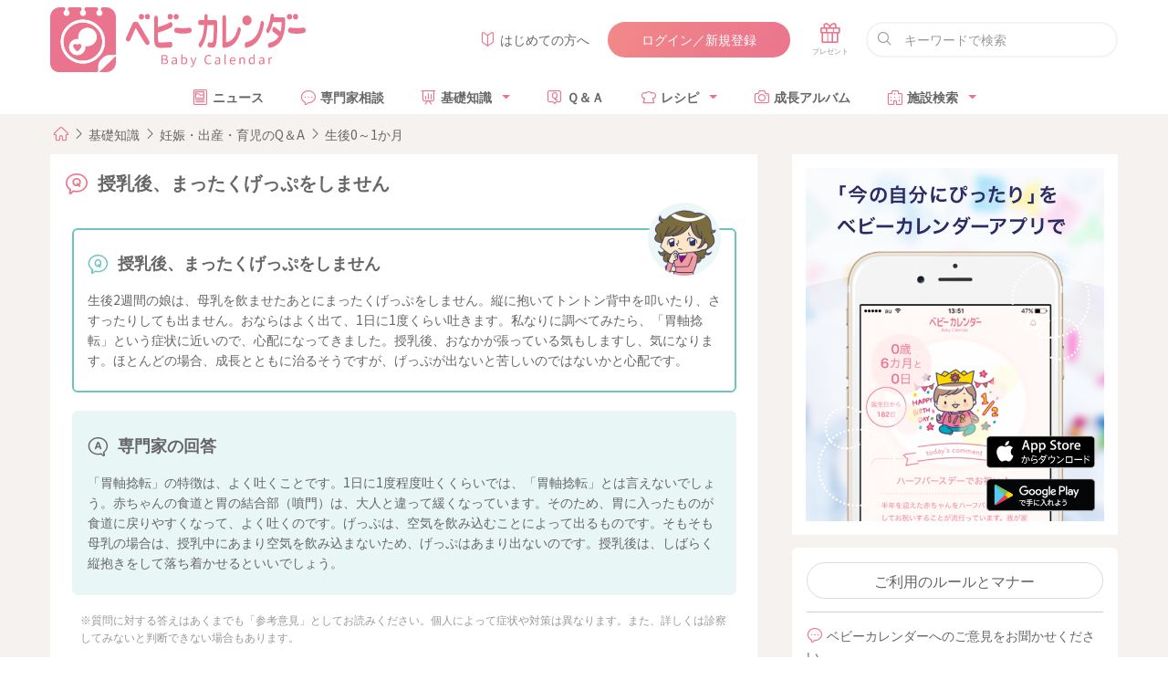

--- FILE ---
content_type: text/html; charset=UTF-8
request_url: https://baby-calendar.jp/knowledge/qanda/babymonth1/1165
body_size: 13621
content:
<!DOCTYPE html>
<html lang="ja">
<head>
  <script>
    window.dataLayer = window.dataLayer || [];
    dataLayer.push({
            page_type: "web"
                  , i_type: "MicroAd"            , dailycalendar_setting: "\u306a\u3057"          });
    function changeUrl() {}
  </script>
  <!-- Google Tag Manager -->
  <script>(function(w,d,s,l,i){w[l]=w[l]||[];w[l].push({'gtm.start':
              new Date().getTime(),event:'gtm.js'});var f=d.getElementsByTagName(s)[0],
          j=d.createElement(s),dl=l!='dataLayer'?'&l='+l:'';j.async=true;j.src=
          '/metrics-GTM-N23W92J/?id='+i+dl;f.parentNode.insertBefore(j,f);
      })(window,document,'script','dataLayer','GTM-N23W92J');</script>
  <!-- End Google Tag Manager -->
  <meta charset="utf-8"/>  <meta name="format-detection" content="telephone=no">
  <meta http-equiv="X-UA-Compatible" content="IE=edge">
  <!--[if IE]><meta http-equiv="cleartype" content="on"><![endif]-->
  <meta name="viewport" content="width=device-width, initial-scale=1, shrink-to-fit=no, user-scalable=0" id="viewport">
  <title>授乳後、まったくげっぷをしません｜医師・専門家が回答Q&amp;A｜ベビーカレンダー</title>
  <meta property="og:title" itemprop="headline" content="授乳後、まったくげっぷをしません｜医師・専門家が回答Q&amp;A">
  <meta property="og:description" itemprop="description" content="">
  <meta property="og:site_name" content="ベビーカレンダー">
  <meta property="og:type" content="article">
  <meta property="og:image" content="https://static.baby-calendar.jp/assets/senmonka/2020/06/ogp.png" />
<meta property="og:image:secure_url" content="https://static.baby-calendar.jp/assets/senmonka/2020/06/ogp.png" />
<meta property="og:image:type" content="image/png" />
<meta property="og:image:width" content="1200" />
<meta property="og:image:height" content="630" />
      <link href="https://static.baby-calendar.jp/babycalendar/packs/app.b37a5cdb84f2b2cb64d6.css" rel="stylesheet"><script defer="defer" src="https://static.baby-calendar.jp/babycalendar/packs/app.b2263f5cb79d95ccd7d8.js"></script>  <meta name="description" content="生後2週間の娘は、母乳を飲ませたあとにまったくげっぷをしません。縦に抱いてトントン背中を叩いたり、さすったりしても出ません。おならはよく出て、1日に1度くらい吐きます。私なりに調べてみたら、「胃軸捻転」という症状に近いので、心配になってきました。授乳後、おなかが張っている気もしますし、気になります。ほとんどの場合、成長とともに治るそうですが、げっぷが出ないと苦しいのではないかと心配です。"/><script type="application/ld+json">
  {"@context":"https:\/\/schema.org","@type":"BreadcrumbList","itemListElement":[{"@type":"ListItem","position":1,"name":"HOME","item":"https:\/\/baby-calendar.jp"},{"@type":"ListItem","position":2,"name":"\u57fa\u790e\u77e5\u8b58","item":"https:\/\/baby-calendar.jp\/knowledge"},{"@type":"ListItem","position":3,"name":"\u598a\u5a20\u30fb\u51fa\u7523\u30fb\u80b2\u5150\u306eQ\uff06A","item":"https:\/\/baby-calendar.jp\/knowledge\/qanda"},{"@type":"ListItem","position":4,"name":"\u751f\u5f8c0\uff5e1\u304b\u6708","item":"https:\/\/baby-calendar.jp\/knowledge\/qanda\/babymonth1\/1165"}]}</script>
<script src="https://www.google.com/recaptcha/api.js" async defer></script>
  <script type="application/javascript" src="//anymind360.com/js/5043/ats.js"></script>
<script async src="https://securepubads.g.doubleclick.net/tag/js/gpt.js"></script>
<script>
  var slot = {
    'PC': {
      '/135828782/': {
        'pc_side_t1': [300, 100],
        'pc_side_t2_1': [300, 100],
        'pc_side_t3': [300, 100],
      },
      '/83555300,22642987556/BABY_calendar/BABY_calendar/': {
        'JP_BABY_pc_all_right_1st': [[300, 250], [1, 1], 'fluid', [250, 250], [336, 280], [200, 200]],
      }
    },
    'SP': {
      '/83555300,22642987556/BABY_calendar/BABY_calendar/': {
        'JP_BABY_sp_all_infeed_1st_directads': [[320, 100], 'fluid', [320, 50], [1, 1], [320, 180], [300, 250]],
        'JP_BABY_sp_all_infeed_2nd_directads': ['fluid', [320, 50], [320, 100], [1, 1], [320, 180]],
        'JP_BABY_sp_all_infeed_3rd_directads': [[320, 50], [1, 1], [320, 180], [320, 100], [300, 100], 'fluid'],
        'JP_BABY_sp_all_footer': ['fluid', [300, 250], [200, 200], [320, 180], [320, 50], [250, 250], [336, 280], [1, 1], [320, 100]],
        'JP_BABY_sp_all_header_housead_exceptnews' : [[375, 60]],
      }
    }
  }
  var device = /ip(hone|od)|android.*(mobile|mini)/i.test(navigator.userAgent) ||
    /Opera Mobi|Mobile.+Firefox|^HTC|Fennec|IEMobile|BlackBerry|BB10.*Mobile|GT-.*Build\/GINGERBREAD|SymbianOS.*AppleWebKit/.test(navigator.userAgent)
    ? 'SP' : 'PC';
  window.googletag = window.googletag || { cmd: [] };
  var _AdSlots = [];
  googletag.cmd.push(function () {
    for (var slotBasePath in slot[device]) {
      for (var unit in slot[device][slotBasePath]) {
        _AdSlots[unit] = googletag.defineSlot(slotBasePath + unit, slot[device][slotBasePath][unit], unit).addService(googletag.pubads());
      }
    }
    Array.prototype.slice.call(document.querySelectorAll('meta[name^="bc:gpt:"]'), 0).forEach($el => {
      googletag.pubads().setTargeting($el.name.replace('bc:gpt:', ''), JSON.parse($el.content));
    });
    googletag.pubads().enableSingleRequest();
    googletag.pubads().collapseEmptyDivs();
    googletag.enableServices();
  });
</script>
    <script type="application/ld+json">
  {"@context":"http:\/\/schema.org","@type":"FAQPage","mainEntity":{"@type":"Question","name":"\u751f\u5f8c2\u9031\u9593\u306e\u5a18\u306f\u3001\u6bcd\u4e73\u3092\u98f2\u307e\u305b\u305f\u3042\u3068\u306b\u307e\u3063\u305f\u304f\u3052\u3063\u3077\u3092\u3057\u307e\u305b\u3093\u3002\u7e26\u306b\u62b1\u3044\u3066\u30c8\u30f3\u30c8\u30f3\u80cc\u4e2d\u3092\u53e9\u3044\u305f\u308a\u3001\u3055\u3059\u3063\u305f\u308a\u3057\u3066\u3082\u51fa\u307e\u305b\u3093\u3002\u304a\u306a\u3089\u306f\u3088\u304f\u51fa\u3066\u30011\u65e5\u306b1\u5ea6\u304f\u3089\u3044\u5410\u304d\u307e\u3059\u3002\u79c1\u306a\u308a\u306b\u8abf\u3079\u3066\u307f\u305f\u3089\u3001\u300c\u80c3\u8ef8\u637b\u8ee2\u300d\u3068\u3044\u3046\u75c7\u72b6\u306b\u8fd1\u3044\u306e\u3067\u3001\u5fc3\u914d\u306b\u306a\u3063\u3066\u304d\u307e\u3057\u305f\u3002\u6388\u4e73\u5f8c\u3001\u304a\u306a\u304b\u304c\u5f35\u3063\u3066\u3044\u308b\u6c17\u3082\u3057\u307e\u3059\u3057\u3001\u6c17\u306b\u306a\u308a\u307e\u3059\u3002\u307b\u3068\u3093\u3069\u306e\u5834\u5408\u3001\u6210\u9577\u3068\u3068\u3082\u306b\u6cbb\u308b\u305d\u3046\u3067\u3059\u304c\u3001\u3052\u3063\u3077\u304c\u51fa\u306a\u3044\u3068\u82e6\u3057\u3044\u306e\u3067\u306f\u306a\u3044\u304b\u3068\u5fc3\u914d\u3067\u3059\u3002","acceptedAnswer":{"@type":"Answer","text":"\u300c\u80c3\u8ef8\u637b\u8ee2\u300d\u306e\u7279\u5fb4\u306f\u3001\u3088\u304f\u5410\u304f\u3053\u3068\u3067\u3059\u30021\u65e5\u306b1\u5ea6\u7a0b\u5ea6\u5410\u304f\u304f\u3089\u3044\u3067\u306f\u3001\u300c\u80c3\u8ef8\u637b\u8ee2\u300d\u3068\u306f\u8a00\u3048\u306a\u3044\u3067\u3057\u3087\u3046\u3002\u8d64\u3061\u3083\u3093\u306e\u98df\u9053\u3068\u80c3\u306e\u7d50\u5408\u90e8\uff08\u5674\u9580\uff09\u306f\u3001\u5927\u4eba\u3068\u9055\u3063\u3066\u7de9\u304f\u306a\u3063\u3066\u3044\u307e\u3059\u3002\u305d\u306e\u305f\u3081\u3001\u80c3\u306b\u5165\u3063\u305f\u3082\u306e\u304c\u98df\u9053\u306b\u623b\u308a\u3084\u3059\u304f\u306a\u3063\u3066\u3001\u3088\u304f\u5410\u304f\u306e\u3067\u3059\u3002\u3052\u3063\u3077\u306f\u3001\u7a7a\u6c17\u3092\u98f2\u307f\u8fbc\u3080\u3053\u3068\u306b\u3088\u3063\u3066\u51fa\u308b\u3082\u306e\u3067\u3059\u3002\u305d\u3082\u305d\u3082\u6bcd\u4e73\u306e\u5834\u5408\u306f\u3001\u6388\u4e73\u4e2d\u306b\u3042\u307e\u308a\u7a7a\u6c17\u3092\u98f2\u307f\u8fbc\u307e\u306a\u3044\u305f\u3081\u3001\u3052\u3063\u3077\u306f\u3042\u307e\u308a\u51fa\u306a\u3044\u306e\u3067\u3059\u3002\u6388\u4e73\u5f8c\u306f\u3001\u3057\u3070\u3089\u304f\u7e26\u62b1\u304d\u3092\u3057\u3066\u843d\u3061\u7740\u304b\u305b\u308b\u3068\u3044\u3044\u3067\u3057\u3087\u3046\u3002"}}}</script>
      <!-- Facebook Pixel Code -->
<script>
  !function(f,b,e,v,n,t,s)
  {if(f.fbq)return;n=f.fbq=function(){n.callMethod?
  n.callMethod.apply(n,arguments):n.queue.push(arguments)};
  if(!f._fbq)f._fbq=n;n.push=n;n.loaded=!0;n.version='2.0';
  n.queue=[];t=b.createElement(e);t.async=!0;
  t.src=v;s=b.getElementsByTagName(e)[0];
  s.parentNode.insertBefore(t,s)}(window, document,'script',
  'https://connect.facebook.net/en_US/fbevents.js');
</script>
<noscript>
  <img height="1" width="1" style="display:none" 
       src="https://www.facebook.com/tr?id=328885600788068&ev=PageView&noscript=1"/>
</noscript>
<!-- End Facebook Pixel Code -->
<script>
  const req = new XMLHttpRequest();
  req.addEventListener('load', (e) => {
    if (e.currentTarget.status === 200 && e.currentTarget.response && e.currentTarget.response.fpct && e.currentTarget.response.fcei) {
      fbq('init', '328885600788068', e.currentTarget.response.fpct);
      fbq('track', 'PageView', {}, e.currentTarget.response.fcei);
    }
  });
  req.open('POST', '/api/v2/conversion.json');
  req.setRequestHeader('Content-Type', 'application/x-www-form-urlencoded');
  req.responseType = 'json';
  req.send('fbq[328885600788068][][track]=PageView');
</script>
  </head>
<body  >
<!-- Google Tag Manager (noscript) -->
<noscript><iframe src="https://www.googletagmanager.com/ns.html?id=GTM-N23W92J"
                  height="0" width="0" style="display:none;visibility:hidden"></iframe></noscript>
<!-- End Google Tag Manager (noscript) -->
      <!-- Rise Tag -->
<script>
!(function(l) {
    googletag = window.googletag || {};
    googletag.cmd = window.googletag.cmd || [];
    var RISEID = 'ADU-D37HBP2P'; // RISE TAG ID
    const adxInstAdUnitPath = '/308967 JP_BABY_pc_all_interstitial_adx'; // ADX INTERSTITIAL Ad Unit Path
    const ADXINST_DISPLAYED = "AdxInstJustSeen";

        googletag.cmd.push(function() {
            googletag.pubads().addEventListener("slotVisibilityChanged", (event) => {
                if (event.slot.getAdUnitPath()==adxInstAdUnitPath && event.inViewPercentage >= 60) {
                    sessionStorage.setItem(ADXINST_DISPLAYED, "true");
                }
                });
    });
    
    function isRestrictedAdx() {
        const hasJustSeenAdxInst = sessionStorage.getItem(ADXINST_DISPLAYED) === "true";
        if (hasJustSeenAdxInst) {
          sessionStorage.removeItem(ADXINST_DISPLAYED);
          return true;
        }
        return false;
    }

    function isInterstitialRestricted() {
        return isRestrictedAdx();
    }

    if (isInterstitialRestricted()) return;
    
    var riseDiv = l.createElement('div');
    riseDiv.id = 'ads-'+RISEID;
    l.body.appendChild(riseDiv);
    (function(w,d,s,i) {
        w.adunitlength?w.adunitlength.push(i):w.adunitlength=[i];var f=d.getElementsByTagName(s)[0],j=d.createElement(s);
        j.async=true;j.src='https://rise.enhance.co.jp/adu.js?id='+i + '&matwName=matw_uuid' + '&clientTime=' + (new Date()).getTime();
        f.parentNode.insertBefore(j,f);
    })(window,l,'script',RISEID);
 })(document);
</script>
<!-- End Rise Tag -->
     <header
  id="tickingHeader"
  class="l-header"
>
  <div class="wrapper container-fluid">
    <div class="l-header-top row between-xs middle-xs">
      <div class="l-header-top-firstwrap col-xs-2 col-md-3">
        <a class="l-header-sitetitle gtm-click gtm-impression" data-gtm-title="ベビーカレンダー" href="https://baby-calendar.jp" rel="noopener">
          <img src="https://static.baby-calendar.jp/assets/layout/iconlogo.svg" alt="ベビーカレンダー" width="200" height="auto" loading="lazy"/>        </a>
      </div>
      <div class="l-header-top-lastwrap col-xs-10 col-md-9 row end-xs middle-xs">
        <div class="col">
          <a href="https://baby-calendar.jp/static/about"><i class="babysymbol babysymbol-n_beginner c-pink mr5"></i>はじめての方へ</a>
        </div>
        <div class="col">
          <a class="button is-rounded is-grad is-hidden js-member-only gtm-click gtm-impression" data-gtm-title="マイページ"
            href="https://baby-calendar.jp/mypage">マイページ</a>
          <a class="button is-rounded is-grad is-hidden js-nonmember-only gtm-click gtm-impression" data-gtm-title="ログイン／新規登録"
            href="https://baby-calendar.jp/login/login">ログイン／新規登録</a>
        </div>
        <div class="col present-btn">
          <div class="l-present">
            <a href="https://baby-calendar.jp/presentlist"><span class="babysymbol babysymbol-n_present"></span></a>
          </div>
        </div>
        <div class="col-xs-4 ml10 input is-fullwidth is-rounded is-search">
          <form action="/cse" method="get" name="">
            <input placeholder="キーワードで検索" type="text" name="q">
          </form>
        </div>
      </div>
    </div>
    <div class="l-header-bottom row middle-xs">
      <div class="l-header-bottom-firstwrap col-xs-2">
        <a class="l-header-sitetitle gtm-click gtm-impression" data-gtm-title="ベビーカレンダー" href="https://baby-calendar.jp" rel="noopener">
          <img src="https://static.baby-calendar.jp/assets/layout/logo.svg" alt="ベビーカレンダー" width="140" height="auto" loading="lazy"/>        </a>
      </div>
      <div class="l-header-bottom-lastwrap col-xs-10">
        <nav class="l-header-nav clearfix">
          <ul>
            <li>
              <a href="https://baby-calendar.jp/smilenews"><i class="babysymbol babysymbol-news c-pink mr5"></i>ニュース</a>
            </li>
            <li>
              <a href="https://senmonka.baby-calendar.jp/"><i class="babysymbol babysymbol-talk c-pink mr5"></i>専門家相談</a>
            </li>
            <li class="hasul">
              <a href="https://baby-calendar.jp/knowledge"><i class="babysymbol babysymbol-n_knowledge c-pink mr5"></i>基礎知識</a>
              <ul class="sub-menu">
                <li><a href="https://baby-calendar.jp/knowledge/prepregnancy">妊娠前・妊活</a></li>
                <li><a href="https://baby-calendar.jp/knowledge/pregnancy">妊娠中</a></li>
                <li><a href="https://baby-calendar.jp/knowledge/birth">出産</a></li>
                <li><a href="https://baby-calendar.jp/knowledge/baby">育児</a></li>
                <li><a href="https://baby-calendar.jp/knowledge/infertility">不妊・不妊治療</a></li>
              </ul>
            </li>
            <li>
              <a href="https://baby-calendar.jp/knowledge/qanda"><i class="babysymbol babysymbol-n_question c-pink mr5"></i>Ｑ＆Ａ</a>
            </li>
            <li class="hasul"><span><i class="babysymbol babysymbol-n_recipe c-pink mr5"></i>レシピ</span>
              <ul class="sub-menu">
                <li><a href="https://baby-calendar.jp/baby-food-recipe">離乳食レシピ</a></li>
                <li><a href="https://baby-calendar.jp/pregnancy-food-recipe">妊娠食レシピ</a></li>
                <li><a href="https://baby-calendar.jp/fertility-food-recipe/page1">妊活食レシピ</a></li>
              </ul>
            </li>
            <li>
              <a href="https://baby-calendar.jp/album"><i class="babysymbol babysymbol-camera c-pink mr5"></i>成長アルバム</a>
            </li>
            <li class="hasul"><span><i class="babysymbol babysymbol-hospital c-pink mr5"></i>施設検索</span>
              <ul class="sub-menu">
                <li><a href="https://baby-calendar.jp/postpartum-care">産後ケア施設検索</a></li>
                <li><a href="https://baby-calendar.jp/hospital">産婦人科検索</a></li>
                <li><a href="https://baby-calendar.jp/gynecology">婦人科検索</a></li>
              </ul>
            </li>
          </ul>
        </nav>
      </div>
    </div>
  </div>
</header>
<div
  class="l-header-notice accordion is-normal js-get-resources"
  data-resources-url="/api/v2/site-options/SITEOPT_ALERT.json?assoc=1"
  data-render-options='{ "element": "alertMessages" }'
></div>
    <div class="l-contents">
    <div class="wrapper breadcrumb">
  <nav>
    <ol>
      <li><a href="https://baby-calendar.jp"><span class="babysymbol babysymbol-home"></span></a></li>
              <li><a href="/knowledge">基礎知識</a></li>
              <li><a href="/knowledge/qanda">妊娠・出産・育児のQ＆A</a></li>
              <li><a href="/knowledge/qanda/babymonth1/1165">生後0～1か月</a></li>
          </ol>
  </nav>
</div>
    <div class="l-contents-inner wrapper">
            <div class="row">
  <main class="l-col-main col-xs-12 col-md-8">
    <div class="l-col-main-inner">
          <div class="row mb10 has-gutter middle-xs">
      <div class="col-xs-12 col-sm-10">
        <h1 class="title is-1 has-icon"><span class="babysymbol babysymbol-question mr10 c-pink"></span>授乳後、まったくげっぷをしません</h1>
      </div>

        <div
          class="col-xs-12 col-sm-2 end-xs js-get-resources nice-clip-top"
          data-resources-url="https://baby-calendar.jp/api/v2/qanda/likes.json?qanda_id=1165&access_token=bab88f02a8df3dcce0e425024b27ea47"
          data-resources-auth=""
          data-render-options='{ "element": "likeTop", "likes_count": "62", "like_url": "https://baby-calendar.jp/api/v2/qanda/likes.json", "like_auth": "", "like_body": "qanda_id=1165&access_token=bab88f02a8df3dcce0e425024b27ea47" }'
        >
      </div>
    </div>
    <div class="gutter-around has-gutter">
      <div class="box-border is-question is-question-1 mb20">
        <div class="gutter-around">
          <div class="title has-icon is-2"><span class="babysymbol babysymbol-question mr10 c-green"></span>授乳後、まったくげっぷをしません</div>
          <div class="row">
            <div class="col-xs-12">
              <p>
                生後2週間の娘は、母乳を飲ませたあとにまったくげっぷをしません。縦に抱いてトントン背中を叩いたり、さすったりしても出ません。おならはよく出て、1日に1度くらい吐きます。私なりに調べてみたら、「胃軸捻転」という症状に近いので、心配になってきました。授乳後、おなかが張っている気もしますし、気になります。ほとんどの場合、成長とともに治るそうですが、げっぷが出ないと苦しいのではないかと心配です。              </p>
            </div>
          </div>
        </div>
      </div>
      <div class="box-border is-answer">
        <div class="gutter-around">
          <div class="title has-icon is-2"><span class="babysymbol babysymbol-answer mr10"></span>専門家の回答</div>
          <div class="row">
            <div class="col-xs-12">
              <p>「胃軸捻転」の特徴は、よく吐くことです。1日に1度程度吐くくらいでは、「胃軸捻転」とは言えないでしょう。赤ちゃんの食道と胃の結合部（噴門）は、大人と違って緩くなっています。そのため、胃に入ったものが食道に戻りやすくなって、よく吐くのです。げっぷは、空気を飲み込むことによって出るものです。そもそも母乳の場合は、授乳中にあまり空気を飲み込まないため、げっぷはあまり出ないのです。授乳後は、しばらく縦抱きをして落ち着かせるといいでしょう。</p>
            </div>
          </div>
        </div>
      </div>
      <div class="box-border is-white fz-sm c-gray">※質問に対する答えはあくまでも「参考意見」としてお読みください。個人によって症状や対策は異なります。また、詳しくは診察してみないと判断できない場合もあります。</div>
                  <div class="box-border is-white is-author mb20">
        <div class="title has-icon is-4"><span class="babysymbol babysymbol-edit mr10 c-green"></span>この記事の回答者</div>
        <div class="row">
          <div class="col-xs-3 col-sm-2">
            <div class="is-author-img-trim"><img loading="lazy" class="is-author-img is-w100" src="/img/knowledge/photo_doctor2.jpg" alt="監修者プロファイル"></div>
          </div>
          <div class="col-xs-9 col-sm-10">
            <p class="mb10"> <span class="label-round is-palegreen mr10">監修者</span>三石知左子（みついしちさこ）先生<br>
                          </p>
            <div class="line-clamp is-2 fz-sm">東京女子医科大学母子総合医療センター講師などを経て、葛飾赤十字産院院長。</div>
          </div>
          <div class="col-xs-12 text-right mt10">
            <a class="button is-small mr10" href="/knowledge/common/374">プロフィール<span class="babysymbol babysymbol-arrowright ml5"></span></a>
          </div>
        </div>
      </div>
          </div>
    <div class="has-gutter">
      <div class="box-border is-pink mb10">
        <div class="gutter-around">
          <div class="title has-icon is-2">
            <span class="babysymbol babysymbol-talk mr10 c-pink" id="js-flag-popup"></span>
            あなたの“今”の悩みを専門家に無料で相談できます
          </div>
          <div class="row">
            <div class="col-xs-12 col-sm-7 mb20">
              <p>自分だけでは解決できない不安やお悩みは、助産師や管理栄養士などの専門家に個別相談してみませんか？ </p>
            </div>
            <div class="col-xs-12 col-sm-5">
              <a id="clickID-senmonka-more" class="button is-fullsize is-big is-primary gtm-senmonka-more" href="https://senmonka.baby-calendar.jp/top" target="_blank">専門家に相談する</a>
            </div>
            <div class="col-xs-12">
              <div class="title has-icon is-4 mt20 mb0">育児の「授乳（母乳・ミルク）」についての悩み</div>
                                  <div class="has-gutter box-consultation">
                      <div class="row js-search-resources selector-0b40ec82dc037b4079c9a4ef72061545"
                          data-display-selector=".selector-0b40ec82dc037b4079c9a4ef72061545"
                          data-resources-url="https://senmonka.baby-calendar.jp//api/v1/questions.json?limit=4&sort=first_answer_posted desc&topic_id[]=5&topic_id[]=6&topic_id[]=7&topic_id[]=8&topic_id[]=9&topic_id[]=19&topic_id[]=11&topic_id[]=15&topic_id[]=12"
                          data-resources-method="GET"
                          data-resources-auth=""
                          data-render-options='{ "element": "senmonkaQuestions", "senmonka_url" : "https://senmonka.baby-calendar.jp/"}'
                      ></div>
                  </div>
              </div>
              <a class="button is-fullsize mb10" href="/knowledge/contents/qanda?s=1-month-old">もっと見る<span
                  class="babysymbol babysymbol-arrowright fz-i ml10"></span></a>
              <div class="col-xs-12"><a class="button is-fullsize is-big is-primary gtm-senmonka-more"
                                        href="https://senmonka.baby-calendar.jp/top"
                                        target="_blank">専門家に相談する</a></div>
          </div>

        </div>
      </div>

      <div class="text-right"><a class="link is-arrow" href="https://baby-calendar.jp/smilenews/article/30" target="_blank">
          妊娠・育児アプリ<span class="babysymbol babysymbol-arrowright ml5"></span></a></div>

      <div class="text-right"><a class="link is-arrow" href="/special/mediastatement" target="_blank">
          ベビーカレンダー記事制作の取り組み<span class="babysymbol babysymbol-arrowright ml5"></span></a></div>
    </div>
    <hr>
    <div class="row middle-xs has-gutter gutter-around block-sns">
      <div class="col-xs-12 col-sm-8 row bottom-xs center-xs">
      <div
        class="text-center mr10 js-get-resources nice-clip-bottom"
        data-resources-url="https://baby-calendar.jp/api/v2/qanda/likes.json?qanda_id=1165&access_token=bab88f02a8df3dcce0e425024b27ea47"
        data-resources-auth=""
        data-render-options='{ "element": "like", "likes_count": "62", "like_url": "https://baby-calendar.jp/api/v2/qanda/likes.json", "like_auth": "", "like_body": "qanda_id=1165&access_token=bab88f02a8df3dcce0e425024b27ea47" }'
      >
        <div class="c-pink fz-sm">＼ この記事にいいね！しよう ／</div>
      </div>
              <div class="button is-rounded is-small is-clip">
          <a href="https://baby-calendar.jp/login/login?redirect_url=https%3A%2F%2Fbaby-calendar.jp%2Fknowledge%2Fqanda%2Fbabymonth1%2F1165">
            <span class="babysymbol babysymbol-clip fz-i c-gray mr5"></span>
            <span class="clips-counter">10</span> クリップ          </a>
        </div>
      
              <div class="mt5 fz-sm">現在ログインしていません。<a class="link is-text" href="https://baby-calendar.jp/login/login?redirect_url=https%3A%2F%2Fbaby-calendar.jp%2Fknowledge%2Fqanda%2Fbabymonth1%2F1165">ログイン</a>しますか？</div>
            </div>
      <div class="col-xs-12 col-sm-4">
        <div class="article-sns-buttons box-border is-gray text-center">
          <div class="fz-sm">シェアする</div>
          <hr class="mt5 mb5">
          <div class="row center-xs">
            <a class="sns-button is-facebook js-share-sns">
              <span class="babysymbol babysymbol-facebook"></span>
            </a>
            <a class="sns-button is-line js-share-sns">
              <span class="babysymbol babysymbol-line"></span>
            </a>
            <a class="sns-button is-snsx js-share-sns">
              <span class="babysymbol babysymbol-snsx"></span>
            </a>
          </div>
        </div>
      </div>
    </div>
                <div class="box-border mb20">
      <div class="title is-border">あわせて読みたいQ&A</div>
      <div class="gutter-around">
                <a class="button-flex fw-bold" href="/knowledge/qanda/babymonth2/3035">
          <span class="babysymbol babysymbol-question fz-i mr10 c-green"></span>
          げっぷが出なくて泣き、苦しそうです        </a>
                <a class="button-flex fw-bold" href="/knowledge/qanda/babymonth2/2995">
          <span class="babysymbol babysymbol-question fz-i mr10 c-green"></span>
          哺乳しながら眠った場合、げっぷをさせなくてもいいのでしょうか？        </a>
                <a class="button-flex fw-bold" href="/knowledge/qanda/babymonth1/1214">
          <span class="babysymbol babysymbol-question fz-i mr10 c-green"></span>
          ゲップが出ず、横にすると苦しそうにします        </a>
              </div>
      <a class="button is-fullsize" href="/knowledge/contents/qanda?s=1-month-old">生後0～1か月のQ&A一覧へ
        <span class="babysymbol babysymbol-arrowright fz-i ml10"></span>
      </a>
    </div>
            
    <div class="box-border mb20">
      <div class="title is-border">育児に見ておきたい動画</div>
            <div
        class="js-search-resources selector-27e3b123e26005d12364fb8f4835a813"
        data-display-selector=".selector-27e3b123e26005d12364fb8f4835a813"
        data-resources-url="https://baby-calendar.jp/api/v2/articles.json?stage=1-month-old&limits=1&content_type=video"
        data-resources-method="GET"
        data-resources-auth=""
        data-resources-body=""
        data-resources-cache="1"
        data-render-options='{ "element": "detailQandAVideo" }'
        data-storage-id="1-month-old-detailQandAVideo-1165">
      </div>
      <a class="button is-fullsize" href="/knowledge/contents/movie?s=1-month-old">
        もっと見る<span class="babysymbol babysymbol-arrowright fz-i ml10"></span></a>
    </div>
    <div id="clip_notification"></div>
    <div class="bgc-palegray gutter-around mb10">
      <form action="/knowledge/search" method="get" name="">
        <div class="input is-fullwidth is-rounded knowledge-search has-icon">
          <input type="text" name="q" id="form_q" placeholder="わからないこと・気になることを検索">
        </div>
      </form>
    </div>
    </div>
  </main>
  <aside class="l-col-side col-xs-12 col-md-4">
  <div class="row">
      <a class="col-xs-12 col-sm-12 col-md-12 gtm-impression" href="https://baby-calendar.onelink.me/gEqy/pjhpds15">
    <img src="https://static.baby-calendar.jp/assets/layout/banner_side_app.png" alt="ベビーカレンダーアプリ" loading="lazy" width="100%"/>  </a>
<div class="col-xs-12 col-sm-12 col-md-12">
  <div class="box-side is-white is-expert">
    <a class="button is-fullsize is-medium is-rounded gtm-click gtm-impression" data-gtm-title="ご利用のルールとマナー"
      href="/static/rules">ご利用のルールとマナー</a>
    <hr>
    <div class="mb10"><span class="babysymbol babysymbol-talk mr5 c-pink"></span>ベビーカレンダーへのご意見をお聞かせください    </div>
    <a class="button is-primary is-fullsize is-medium is-rounded is-grad gtm-click gtm-impression" data-gtm-title="ご質問・お問い合わせはこちら"
      href="/faq">ご質問・お問い合わせはこちら</a>
  </div>
</div>
  </div>
</aside>
</div>
    </div>
  </div>
    <footer class="l-footer">
  <div class="wrapper container-fluid">
    <div class="l-footer-app-parts row middle-xs mb20">
      <div class="col-xs-12 col-sm-6 col-md-5">
        <img src="https://static.baby-calendar.jp/assets/layout/img-footer-app.png" alt="ベビーカレンダーのアプリをダウンロード" width="100%" height="auto" loading="lazy"/>      </div>
      <div class="col-xs-12 col-sm-6 col-md-7">
        <h3 class="mb20 mt10"><img src="https://static.baby-calendar.jp/assets/layout/footer-headline-text-app.svg" alt="ベビーカレンダーのアプリをダウンロード" width="auto" height="36px" style="max-height: 36px; max-width: 90%;" loading="lazy"/></h3>
        <p class="mb20">赤ちゃんの成長にあったママに必要な情報が毎日届く！<br>妊娠から出産までのプレママ、子育て中のママ・パパにも、毎日の生活に役立つ情報をお届けします。</p>
        <p class="text-right">
          <a class="link gtm-click gtm-impression" data-gtm-title="詳しくはこちら" href="https://baby-calendar.jp/smilenews/article/30">詳しくはこちら<span class="babysymbol babysymbol-arrowright c-pink ml5"></span></a>
        </p>
        <div class="row center-xs middle-xs mt10">
          <div class="col-xs-5 col-md-3">
            <a href="https://apps.apple.com/jp/app/%E3%83%99%E3%83%93%E3%83%BC%E3%82%AB%E3%83%AC%E3%83%B3%E3%83%80%E3%83%BC-%E8%B5%A4%E3%81%A1%E3%82%83%E3%82%93%E3%81%AE%E6%88%90%E9%95%B7%E3%81%8C%E5%88%86%E3%81%8B%E3%82%8B-%E5%A6%8A%E5%A8%A0-%E8%82%B2%E5%85%90%E3%82%A2%E3%83%97%E3%83%AA/id1118350878" target="_blank" rel="noopener"><img src="https://static.baby-calendar.jp/assets/layout/Download_on_the_App_Store_Badge_US-UK_135x40.svg" width="100%" height="auto" loading="lazy" alt=""/></a>
          </div>
          <div class="col-xs-5 col-md-3">
            <a href="https://play.google.com/store/apps/details?id=jp.CookpadBaby.CookpadBaby&hl=ja" target="_blank" rel="noopener"><img src="https://static.baby-calendar.jp/assets/layout/google-play-badge_en.png" width="100%" height="auto" loading="lazy" alt=""/></a>
          </div>
        </div>
      </div>
    </div>
    <nav class="l-footer-links l-footer-links-first row between-xs mb20">
      <div class="col-xs-12 col-md-9 row between-xs">
        <div class="col-xs-6 col-sm-6 col-md-7 row between-xs">
          <div class="col-xs-12 row center-xs footer-button-group">
            <div class="col-xs-12 col-sm-12 col-md-6 mb10">
              <a
                class="button is-primary is-outlined is-fullsize" href="https://baby-calendar.jp/special/mediastatement"><span
                class="babysymbol babysymbol-info mr5"></span>記事制作への取り組み</a>
            </div>
            <div class="col-xs-12 col-sm-12 col-md-6 mb10">
              <a
              class="button is-primary is-outlined is-fullsize" href="https://baby-calendar.jp/author"><span
              class="babysymbol babysymbol-user mr5"></span>監修医師・専門家一覧</a>
            </div>
          </div>
          <ul class="group-link-menu col-xs-12 col-md-4">
            <li>
              <a href="https://baby-calendar.jp/smilenews"><span class="babysymbol babysymbol-news"></span>ニュース</a>
            </li>
            <li>
              <a href="https://senmonka.baby-calendar.jp/"><span class="babysymbol babysymbol-talk"></span>専門家相談</a>
            </li>
            <li>
              <a href="https://baby-calendar.jp/knowledge"><span class="babysymbol babysymbol-n_knowledge"></span>基礎知識</a>
              <ul class="group-link-menu-inner">
                <li><a href="https://baby-calendar.jp/knowledge/prepregnancy">妊娠前・妊活</a></li>
                <li><a href="https://baby-calendar.jp/knowledge/pregnancy">妊娠中</a></li>
                <li><a href="https://baby-calendar.jp/knowledge/birth">出産</a></li>
                <li><a href="https://baby-calendar.jp/knowledge/baby">育児</a></li>
                <li><a href="https://baby-calendar.jp/knowledge/infertility">不妊・不妊治療</a></li>
              </ul>
            </li>
          </ul>
          <ul class="group-link-menu col-xs-12 col-md-4">
            <li>
              <a href="https://baby-calendar.jp/knowledge/qanda"><span class="babysymbol babysymbol-n_question"></span>Ｑ＆Ａ</a>
            </li>
            <li>
              <a href="https://baby-calendar.jp/knowledge/experience"><span class="babysymbol babysymbol-postrecipe"></span>体験談</a>
            </li>
            <li>
              <span class="babysymbol babysymbol-n_recipe"></span>レシピ<ul class="group-link-menu-inner">
                <li><a href="https://baby-calendar.jp/baby-food-recipe">離乳食レシピ</a></li>
                <li><a href="https://baby-calendar.jp/pregnancy-food-recipe">妊娠食レシピ</a></li>
                <li><a href="https://baby-calendar.jp/fertility-food-recipe/page1">妊活食レシピ</a></li>
              </ul>
            </li>
          </ul>
          <ul class="group-link-menu col-xs-12 col-md-4">
            <li>
              <a href="https://baby-calendar.jp/album"><span class="babysymbol babysymbol-camera"></span>成長アルバム</a>
            </li>
            <li>
              <span class="babysymbol babysymbol-hospital"></span>施設検索<ul class="group-link-menu-inner">
                <li><a href="https://baby-calendar.jp/postpartum-care">産後ケア施設検索</a></li>
                <li><a href="https://baby-calendar.jp/hospital">産婦人科検索</a></li>
                <li><a href="https://baby-calendar.jp/gynecology">婦人科検索</a></li>
              </ul>
            </li>
          </ul>
        </div>
        <div class="col-xs-6 col-sm-6 col-md-5 row between-xs">
          <ul class="group-link-menu col-xs-12 col-md-6">
            <li>
              <span class="babysymbol babysymbol-flowerblank"></span>おすすめ<ul class="group-link-menu-inner mb5">
                <li><a href="https://baby-calendar.jp/nazuke/" target="_blank" rel="noopener">名前ランキング検索</a></li>
                <li><a href="https://baby-calendar.jp/award/" target="_blank" rel="noopener">アワード</a></li>
                <li><a href="https://baby-calendar.jp/magazine/" target="_blank" rel="noopener">マガジン</a></li>
                <li><a href="https://baby-calendar.jp/smilenews/article/4">タウン誌</a></li>
              </ul>
            </li>
            <li>
              <span class="babysymbol babysymbol-n_present"></span>プレゼント<ul class="group-link-menu-inner mb5">
                <li><a href="https://baby-calendar.jp/presentlist" style="white-space: nowrap;">プレゼント＆アンケート</a></li>
                <li><a href="https://baby-calendar.jp/present/">全員無料プレゼント</a></li>
                <li><a href="https://1pre.jp" target="_blank" rel="noopener">ファーストプレゼント</a></li>
              </ul>
            </li>
            <li>
              <span class="babysymbol babysymbol-smartphone"></span>アプリ<ul class="group-link-menu-inner mb5">
                <li><a href="https://baby-calendar.jp/smilenews/article/30">ベビーカレンダーアプリ</a></li>
                <li><a href="https://baby-calendar.jp/smilenews/article/4508">体重管理アプリ</a></li>
              </ul>
            </li>
          </ul>
          <ul class="group-link-menu col-xs-12 col-md-6">
            <li>
              <span class="babysymbol babysymbol-bookmarkblank"></span>関連サイト<ul class="group-link-menu-inner mb5">
                <li><a href="https://moon-calendar.jp/" target="_blank" rel="noopener">ムーンカレンダー</a></li>
                <li><a href="https://woman-calendar.jp/" target="_blank" rel="noopener">ウーマンカレンダー</a></li>
                <li><a href="https://kaigo-calendar.jp/" target="_blank" rel="noopener">シニアカレンダー</a></li>
                <li><a href="https://moon-calendar.jp/sitteku/" target="_blank" rel="noopener">シッテク</a></li>
                <li><a href="https://yomuno.jp/" target="_blank" rel="noopener">ヨムーノ</a></li>
                <li><a href="https://ishikansyu.com/" target="_blank" rel="noopener">医師監修.com</a></li>
                <li><a href="https://baby-calendar.jp/hiyori-aoyama/" target="_blank" rel="noopener">産後ケアサロン ひより青山</a></li>
                <li><a href="https://baby-calendar.jp/hiyori-shibaura/" target="_blank" rel="noopener">産後ケアサロン ひより芝浦</a></li>
              </ul>
            </li>
            <li>
              <span class="babysymbol babysymbol-n_handshake"></span>子育て支援団体<ul class="group-link-menu-inner mb5">
                <li><a href="https://kosodate-kikou.com/" target="_blank" rel="noopener">子育て支援機構</a></li>
                <li><a href="https://www.ogyaa.or.jp/" target="_blank" rel="noopener">おぎゃー献金</a></li>
                <li><a href="https://boshieiyou-konwa.org/" target="_blank" rel="noopener">母子栄養懇話会</a></li>
              </ul>
            </li>
          </ul>
        </div>
      </div>
      <div class="col-xs-12 col-md-3">
        <div class="center-xs">
          <div class="l-footer-about">
            <a class="l-footer-logo gtm-click gtm-impression" data-gtm-title="ベビーカレンダー" href="https://baby-calendar.jp">
              <img src="https://static.baby-calendar.jp/assets/layout/logo.svg" alt="ベビーカレンダー" width="160" loading="lazy"/>            </a>
            <a class="button is-rounded is-grad is-medium is-hidden js-member-only gtm-click gtm-impression" data-gtm-title="マイページ"
              href="https://baby-calendar.jp/mypage">マイページ</a>
            <a class="button is-rounded is-grad is-medium is-hidden js-nonmember-only gtm-click gtm-impression" data-gtm-title="ログイン／新規登録"
              href="https://baby-calendar.jp/login/login">ログイン／新規登録</a>
          </div>
          <div class="l-footer-sns">
            <p class="mb10">公式SNS</p>
            <a
              target="_blank" href="https://line.me/R/ti/p/%40oa-cookpad-baby" rel="noopener"><span
              class="babysymbol babysymbol-line"></span></a><a
              target="_blank" href="https://www.instagram.com/babycalendar/" rel="noopener"><span
              class="babysymbol babysymbol-instagram"></span></a><a
              target="_blank" href="https://www.youtube.com/channel/UCFblSCmHFCkHiFXsrcksuhA" rel="noopener"><span
              class="babysymbol babysymbol-youtube"></span></a><a
              target="_blank" href="https://www.facebook.com/babycalendar/"
              rel="noopener"><span class="babysymbol babysymbol-facebook"></span></a><a
              target="_blank" href="https://x.com/baby_calendar" rel="noopener"><span
              class="babysymbol babysymbol-snsx"></span></a>
          </div>
          <div class="text-center is-hidden js-member-only"><a class="text-du fz-i gtm-click gtm-impression" data-gtm-title="ログアウト"
              href="https://baby-calendar.jp/login/logout">ログアウト</a></div>
        </div>
      </div>
    </nav>
    <nav class="l-footer-links l-footer-links-second row middle-xs">
      <div class="col-xs-12">
        <div class="row">
          <ul class="row col-xs-12 center-xs">
            <li><a href="https://baby-calendar.jp/static/about">ベビーカレンダーとは？</a></li>
            <li><a href="https://corp.baby-calendar.jp/" target="_blank" rel="noopener">運営会社</a></li>
            <li><a href="https://corp.baby-calendar.jp/privacypolicy" target="_blank" rel="noopener">個人情報の取扱いについて</a></li>
            <li><a href="https://corp.baby-calendar.jp/external-transmission" target="_blank" rel="noopener">外部送信について</a></li>
            <li><a href="https://baby-calendar.jp/static/rules">ご利用のルールとマナー</a></li>
            <li><a href="https://baby-calendar.jp/smilenews/article/233">広告掲載について</a></li>
            <li><a href="https://baby-calendar.jp/static/agreement">利用規約</a></li>
            <li><a href="https://baby-calendar.jp/faq">お問い合わせ</a></li>
          </ul>
        </div>
      </div>
    </nav>
  </div>
  <div id="default-footer" class="l-footer-copyright text-center ft-mon">&copy; baby calendar Inc.</div>
</footer>
  <div
  class="gnav-toggle js-toggle-active"
  aria-label="menu"
  aria-expanded="false"
  data-target="navbarDefault"
  data-url=""
  onclick="document.body.classList.toggle('ovf-hidden');"
><span></span><span></span><span></span></div>
<nav id="navbarDefault" class="l-gnav" style="right: -100vw; transition: transform 1ms;" ontransitionend="this.removeAttribute('style');">
  <div class="row middle-xs l-gnav-header">
    <div class="col-xs-7">
      <a class="button is-rounded is-grad is-fullsize is-hidden js-member-only gtm-click gtm-impression" data-gtm-title="マイページ"
        href="https://baby-calendar.jp/mypage">マイページ</a>
      <a class="button is-rounded is-grad is-fullsize is-hidden js-nonmember-only gtm-click gtm-impression" data-gtm-title="ログイン／新規登録"
        href="https://baby-calendar.jp/login/login">ログイン／新規登録</a>
    </div>
  </div>
  <nav class="l-gnav-links row mb20 mt20">
    <div class="col-xs-12 col-sm-6 col-md-6 mb10">
      <a class="button is-primary is-outlined is-fullsize gtm-click gtm-impression" data-gtm-title="記事制作への取り組み"
        href="https://baby-calendar.jp/special/mediastatement"><span class="babysymbol babysymbol-info mr5"></span>記事制作への取り組み</a>
    </div>
    <div class="col-xs-12 col-sm-6 col-md-6 mb10">
      <a class="button is-primary is-outlined is-fullsize gtm-click gtm-impression" data-gtm-title="監修医師・専門家一覧"
        href="https://baby-calendar.jp/author"><span class="babysymbol babysymbol-user mr5"></span>監修医師・専門家一覧</a>
    </div>
    <div class="col-xs-12 col-sm-6">
      <ul>
        <li><a href="https://baby-calendar.jp/smilenews"><span class="babysymbol babysymbol-news"></span>ニュース</a></li>
        <li><a href="https://senmonka.baby-calendar.jp/"><span class="babysymbol babysymbol-talk"></span>専門家相談</a></li>
        <li><a href="https://baby-calendar.jp/knowledge"><span class="babysymbol babysymbol-n_knowledge"></span>基礎知識</a>
          <ul>
            <li><a href="https://baby-calendar.jp/knowledge/prepregnancy">妊娠前・妊活</a></li>
            <li><a href="https://baby-calendar.jp/knowledge/pregnancy">妊娠中</a></li>
            <li><a href="https://baby-calendar.jp/knowledge/birth">出産</a></li>
            <li><a href="https://baby-calendar.jp/knowledge/baby">育児</a></li>
            <li><a href="https://baby-calendar.jp/knowledge/infertility">不妊・不妊治療</a></li>
          </ul>
        </li>
        <li><a href="https://baby-calendar.jp/knowledge/qanda"><span class="babysymbol babysymbol-n_question"></span>Q&amp;A</a></li>
        <li><a href="https://baby-calendar.jp/knowledge/experience"><span class="babysymbol babysymbol-postrecipe"></span>体験談</a></li>
      </ul>
    </div>
    <div class="col-xs-12 col-sm-6">
      <ul>
        <li>
          <p><span class="babysymbol babysymbol-n_recipe"></span>レシピ</p>
          <ul>
            <li><a href="https://baby-calendar.jp/baby-food-recipe">離乳食レシピ</a></li>
            <li><a href="https://baby-calendar.jp/pregnancy-food-recipe">妊娠食レシピ</a></li>
            <li><a href="https://baby-calendar.jp/fertility-food-recipe/page1">妊活食レシピ</a></li>
          </ul>
        </li>
        <li><a href="https://baby-calendar.jp/album"><span class="babysymbol babysymbol-camera"></span>成長アルバム</a></li>
        <li>
          <p><span class="babysymbol babysymbol-hospital"></span>施設検索</p>
          <ul>
            <li><a href="https://baby-calendar.jp/postpartum-care">産後ケア施設検索</a></li>
            <li><a href="https://baby-calendar.jp/hospital">産婦人科検索</a></li>
            <li><a href="https://baby-calendar.jp/gynecology">婦人科検索</a></li>
          </ul>
        </li>
      </ul>
    </div>
    <div class="col-xs-12 col-sm-6">
      <ul>
        <li>
          <p><span class="babysymbol babysymbol-flowerblank"></span>おすすめ</p>
          <ul>
            <li><a href="https://baby-calendar.jp/nazuke/" target="_blank" rel="noopener">名前ランキング検索</a></li>
            <li><a href="https://baby-calendar.jp/award/" target="_blank" rel="noopener">アワード</a></li>
            <li><a href="https://baby-calendar.jp/magazine/" target="_blank" rel="noopener">マガジン</a></li>
            <li><a href="https://baby-calendar.jp/smilenews/article/4">タウン誌</a></li>
          </ul>
        </li>
        <li>
          <p><span class="babysymbol babysymbol-n_present"></span>プレゼント</p>
          <ul>
            <li><a href="https://baby-calendar.jp/presentlist">プレゼント＆アンケート</a></li>
            <li><a href="https://baby-calendar.jp/present/">全員無料プレゼント</a></li>
            <li><a href="https://1pre.jp" target="_blank" rel="noopener">ファーストプレゼント</a></li>
          </ul>
        </li>
        <li>
          <p><span class="babysymbol babysymbol-smartphone"></span>アプリ</p>
          <ul>
            <li><a href="https://baby-calendar.jp/smilenews/article/30">ベビーカレンダーアプリ</a></li>
            <li><a href="https://baby-calendar.jp/smilenews/article/4508">体重管理アプリ</a></li>
          </ul>
        </li>
      </ul>
    </div>
    <div class="col-xs-12 col-sm-6">
      <ul>
        <li>
          <p><span class="babysymbol babysymbol-bookmarkblank"></span>関連サイト</p>
          <ul>
            <li><a href="https://moon-calendar.jp/" target="_blank" rel="noopener">ムーンカレンダー</a></li>
            <li><a href="https://woman-calendar.jp/" target="_blank" rel="noopener">ウーマンカレンダー</a></li>
            <li><a href="https://kaigo-calendar.jp/" target="_blank" rel="noopener">シニアカレンダー</a></li>
            <li><a href="https://moon-calendar.jp/sitteku/" target="_blank" rel="noopener">シッテク</a></li>
            <li><a href="https://yomuno.jp/" target="_blank" rel="noopener">ヨムーノ</a></li>
            <li><a href="https://ishikansyu.com/" target="_blank" rel="noopener">医師監修.com</a></li>
            <li><a href="https://baby-calendar.jp/hiyori-aoyama/" target="_blank" rel="noopener">産後ケアサロン ひより青山</a></li>
            <li><a href="https://baby-calendar.jp/hiyori-shibaura/" target="_blank" rel="noopener">産後ケアサロン ひより芝浦</a></li>
          </ul>
        </li>
        <li>
          <p><span class="babysymbol babysymbol-n_handshake"></span>子育て支援団体</p>
          <ul>
            <li><a href="https://kosodate-kikou.com/" target="_blank" rel="noopener">子育て支援機構</a></li>
            <li><a href="https://www.ogyaa.or.jp/" target="_blank" rel="noopener">おぎゃー献金</a></li>
            <li><a href="https://boshieiyou-konwa.org/" target="_blank" rel="noopener">母子栄養懇話会</a></li>
          </ul>
        </li>
      </ul>
    </div>
  </nav>
  <div class="text-center text-du is-hidden js-member-only"><a href="https://baby-calendar.jp/login/logout">ログアウト</a></div>
  <div class="l-gnav-sns">
    <p class="mb10">公式SNS</p>
    <a
      target="_blank" href="https://line.me/R/ti/p/%40oa-cookpad-baby" rel="noopener"><span
      class="babysymbol babysymbol-line"></span></a><a
      target="_blank" href="https://www.instagram.com/babycalendar/" rel="noopener"><span
      class="babysymbol babysymbol-instagram"></span></a><a
      target="_blank" href="https://www.youtube.com/channel/UCFblSCmHFCkHiFXsrcksuhA" rel="noopener"><span
      class="babysymbol babysymbol-youtube"></span></a><a
      target="_blank" href="https://www.facebook.com/babycalendar/" rel="noopener"><span
      class="babysymbol babysymbol-facebook"></span></a><a
      target="_blank" href="https://x.com/baby_calendar" rel="noopener"><span
      class="babysymbol babysymbol-snsx"></span></a>
  </div>
  <hr>
  <div id="navbar" class="text-center">
    <img src="https://static.baby-calendar.jp/assets/layout/logo.svg" alt="ベビーカレンダー" width="120" height="auto" loading="lazy"/>  </div>
</nav>
<div class="l-search"><a
  href="#"
  class="l-search-toggle"
  aria-label="検索"
  aria-expanded="false"
  data-target="SearchArea"
  onclick="document.body.classList.toggle('ovf-hidden'); document.getElementById(this.dataset.target).classList.toggle('is-hidden'); this.classList.toggle('is-open'); return false;"
><span class="babysymbol babysymbol-search"></span></a></div>
<div id="SearchArea" class="l-search-area is-hidden">
  <div class="gutter-around">
    <form class="input is-fullwidth is-rounded knowledge-search has-icon" action="/cse" method="get" name="">
      <input placeholder="キーワードで検索" type="text" name="q" id="form_q">
    </form>
  </div>
</div>
<div class="l-present"><a href="https://baby-calendar.jp/presentlist"><span class="babysymbol babysymbol-n_present"></span></a></div>
<div id="totop" class="js-scroll-to-top" data-duration="1000" ontransitionend="this.classList.contains('ease-out') && this.classList.remove('ease-in', 'ease-out');"><a href="#"></a></div>
<div class="g-overlay"></div>
</body>
</html>


--- FILE ---
content_type: application/javascript; charset=utf-8
request_url: https://rise.enhance.co.jp/ti?tagIds=6874c230e474df08be5e107b&adunitId=ADU-D37HBP2P&referrer=&requestUrl=https://baby-calendar.jp/knowledge/qanda/babymonth1/1165&clientCookie=true
body_size: 360
content:
(()=>{var e,i={tags:[{id:"6874c230e474df08be5e107b",impressionKpi:"-1",impressionTotal:"9118578",impressionDailyKPI:"-1",impressionDailyTotal:"56342",landingUrl:"",executable:"false",excutableShowInters:"true",isValidRequestUrl:"true",executableFrequency:"true"}]};window.tagInfor||(window.tagInfor=[]),e=window.tagInfor,i.tags.forEach(function(a){var n=-1;e.forEach(function(e,i){e&&e.id==a.id&&(n=i)}),-1!=n?e[n]=a:e.push(a)}),window.tagInfor=e})();

--- FILE ---
content_type: application/javascript; charset=utf-8
request_url: https://fundingchoicesmessages.google.com/f/AGSKWxXowt6Bl7VzWoL6YTtJKkeKDrCLU6jdnXvsCYzBJ_71VGceaDn_g63WR3Jly4TcBSC6DIsI2purBDYHsq3OdelHg5QYLZh3jHKez5-159YqCShFt_f1zFmPZF9D5f6yeYSjoMKb2P2ZsCiwHLHgOLDPy0zInuT1Rx9-toBpWpVZhavKLCfCmH33f57q/_=eureka_/ad_300_.net/adj;/adhandler._ad_render_
body_size: -1290
content:
window['d73b20b3-8631-4539-be8c-a47453dee7c0'] = true;

--- FILE ---
content_type: application/javascript
request_url: https://static.baby-calendar.jp/babycalendar/packs/app.b2263f5cb79d95ccd7d8.js
body_size: 216136
content:
/*! For license information please see app.b2263f5cb79d95ccd7d8.js.LICENSE.txt */
(()=>{var e={39786:(e,t,a)=>{var n,s;!function(i,r){"use strict";void 0===(s="function"==typeof(n=r)?n.call(t,a,t,e):n)||(e.exports=s)}(window,(function(){"use strict";var e=function(){var e=window.Element.prototype;if(e.matches)return"matches";if(e.matchesSelector)return"matchesSelector";for(var t=["webkit","moz","ms","o"],a=0;a<t.length;a++){var n=t[a]+"MatchesSelector";if(e[n])return n}}();return function(t,a){return t[e](a)}}))},76320:e=>{"use strict";var t={single_source_shortest_paths:function(e,a,n){var s={},i={};i[a]=0;var r,o,d,l,c,u,m,p=t.PriorityQueue.make();for(p.push(a,0);!p.empty();)for(d in o=(r=p.pop()).value,l=r.cost,c=e[o]||{})c.hasOwnProperty(d)&&(u=l+c[d],m=i[d],(void 0===i[d]||m>u)&&(i[d]=u,p.push(d,u),s[d]=o));if(void 0!==n&&void 0===i[n]){var h=["Could not find a path from ",a," to ",n,"."].join("");throw new Error(h)}return s},extract_shortest_path_from_predecessor_list:function(e,t){for(var a=[],n=t;n;)a.push(n),e[n],n=e[n];return a.reverse(),a},find_path:function(e,a,n){var s=t.single_source_shortest_paths(e,a,n);return t.extract_shortest_path_from_predecessor_list(s,n)},PriorityQueue:{make:function(e){var a,n=t.PriorityQueue,s={};for(a in e=e||{},n)n.hasOwnProperty(a)&&(s[a]=n[a]);return s.queue=[],s.sorter=e.sorter||n.default_sorter,s},default_sorter:function(e,t){return e.cost-t.cost},push:function(e,t){var a={value:e,cost:t};this.queue.push(a),this.queue.sort(this.sorter)},pop:function(){return this.queue.shift()},empty:function(){return 0===this.queue.length}}};e.exports=t},69049:e=>{"use strict";e.exports=function(e){for(var t=[],a=e.length,n=0;n<a;n++){var s=e.charCodeAt(n);if(s>=55296&&s<=56319&&a>n+1){var i=e.charCodeAt(n+1);i>=56320&&i<=57343&&(s=1024*(s-55296)+i-56320+65536,n+=1)}s<128?t.push(s):s<2048?(t.push(s>>6|192),t.push(63&s|128)):s<55296||s>=57344&&s<65536?(t.push(s>>12|224),t.push(s>>6&63|128),t.push(63&s|128)):s>=65536&&s<=1114111?(t.push(s>>18|240),t.push(s>>12&63|128),t.push(s>>6&63|128),t.push(63&s|128)):t.push(239,191,189)}return new Uint8Array(t).buffer}},32137:function(e,t,a){var n,s;"undefined"!=typeof window&&window,void 0===(s="function"==typeof(n=function(){"use strict";function e(){}var t=e.prototype;return t.on=function(e,t){if(e&&t){var a=this._events=this._events||{},n=a[e]=a[e]||[];return-1==n.indexOf(t)&&n.push(t),this}},t.once=function(e,t){if(e&&t){this.on(e,t);var a=this._onceEvents=this._onceEvents||{};return(a[e]=a[e]||{})[t]=!0,this}},t.off=function(e,t){var a=this._events&&this._events[e];if(a&&a.length){var n=a.indexOf(t);return-1!=n&&a.splice(n,1),this}},t.emitEvent=function(e,t){var a=this._events&&this._events[e];if(a&&a.length){a=a.slice(0),t=t||[];for(var n=this._onceEvents&&this._onceEvents[e],s=0;s<a.length;s++){var i=a[s];n&&n[i]&&(this.off(e,i),delete n[i]),i.apply(this,t)}return this}},t.allOff=function(){delete this._events,delete this._onceEvents},e})?n.call(t,a,t,e):n)||(e.exports=s)},977:(e,t,a)=>{var n,s;!function(i){n=[a(39786)],s=function(e){return function(e,t){"use strict";var a={extend:function(e,t){for(var a in t)e[a]=t[a];return e},modulo:function(e,t){return(e%t+t)%t}},n=Array.prototype.slice;a.makeArray=function(e){return Array.isArray(e)?e:null==e?[]:"object"==typeof e&&"number"==typeof e.length?n.call(e):[e]},a.removeFrom=function(e,t){var a=e.indexOf(t);-1!=a&&e.splice(a,1)},a.getParent=function(e,a){for(;e.parentNode&&e!=document.body;)if(e=e.parentNode,t(e,a))return e},a.getQueryElement=function(e){return"string"==typeof e?document.querySelector(e):e},a.handleEvent=function(e){var t="on"+e.type;this[t]&&this[t](e)},a.filterFindElements=function(e,n){e=a.makeArray(e);var s=[];return e.forEach((function(e){if(e instanceof HTMLElement)if(n){t(e,n)&&s.push(e);for(var a=e.querySelectorAll(n),i=0;i<a.length;i++)s.push(a[i])}else s.push(e)})),s},a.debounceMethod=function(e,t,a){a=a||100;var n=e.prototype[t],s=t+"Timeout";e.prototype[t]=function(){var e=this[s];clearTimeout(e);var t=arguments,i=this;this[s]=setTimeout((function(){n.apply(i,t),delete i[s]}),a)}},a.docReady=function(e){var t=document.readyState;"complete"==t||"interactive"==t?setTimeout(e):document.addEventListener("DOMContentLoaded",e)},a.toDashed=function(e){return e.replace(/(.)([A-Z])/g,(function(e,t,a){return t+"-"+a})).toLowerCase()};var s=e.console;return a.htmlInit=function(t,n){a.docReady((function(){var i=a.toDashed(n),r="data-"+i,o=document.querySelectorAll("["+r+"]"),d=document.querySelectorAll(".js-"+i),l=a.makeArray(o).concat(a.makeArray(d)),c=r+"-options",u=e.jQuery;l.forEach((function(e){var a,i=e.getAttribute(r)||e.getAttribute(c);try{a=i&&JSON.parse(i)}catch(t){return void(s&&s.error("Error parsing "+r+" on "+e.className+": "+t))}var o=new t(e,a);u&&u.data(e,n,o)}))}))},a}(i,e)}.apply(t,n),void 0===s||(e.exports=s)}(window)},65990:()=>{"use strict";"function"!=typeof Object.assign&&(Object.assign=function(e){for(var t=[],a=1;a<arguments.length;a++)t[a-1]=arguments[a];if(!e)throw TypeError("Cannot convert undefined or null to object");for(var n=function(t){t&&Object.keys(t).forEach((function(a){return e[a]=t[a]}))},s=0,i=t;s<i.length;s++){n(i[s])}return e})},29963:function(e,t){!function(e){"use strict";var t="undefined"!=typeof window&&void 0!==window.flatpickr?window.flatpickr:{l10ns:{}},a={weekdays:{shorthand:["日","月","火","水","木","金","土"],longhand:["日曜日","月曜日","火曜日","水曜日","木曜日","金曜日","土曜日"]},months:{shorthand:["1月","2月","3月","4月","5月","6月","7月","8月","9月","10月","11月","12月"],longhand:["1月","2月","3月","4月","5月","6月","7月","8月","9月","10月","11月","12月"]},time_24hr:!0,rangeSeparator:" から ",monthAriaLabel:"月",amPM:["午前","午後"],yearAriaLabel:"年",hourAriaLabel:"時間",minuteAriaLabel:"分"};t.l10ns.ja=a;var n=t.l10ns;e.Japanese=a,e.default=n,Object.defineProperty(e,"__esModule",{value:!0})}(t)},21485:(e,t,a)=>{var n,s;window,void 0===(s="function"==typeof(n=function(){"use strict";function e(e){var t=parseFloat(e);return-1==e.indexOf("%")&&!isNaN(t)&&t}function t(){}var a="undefined"==typeof console?t:function(e){console.error(e)},n=["paddingLeft","paddingRight","paddingTop","paddingBottom","marginLeft","marginRight","marginTop","marginBottom","borderLeftWidth","borderRightWidth","borderTopWidth","borderBottomWidth"],s=n.length;function i(){for(var e={width:0,height:0,innerWidth:0,innerHeight:0,outerWidth:0,outerHeight:0},t=0;t<s;t++)e[n[t]]=0;return e}function r(e){var t=getComputedStyle(e);return t||a("Style returned "+t+". Are you running this code in a hidden iframe on Firefox? See https://bit.ly/getsizebug1"),t}var o,d=!1;function l(){if(!d){d=!0;var t=document.createElement("div");t.style.width="200px",t.style.padding="1px 2px 3px 4px",t.style.borderStyle="solid",t.style.borderWidth="1px 2px 3px 4px",t.style.boxSizing="border-box";var a=document.body||document.documentElement;a.appendChild(t);var n=r(t);o=200==Math.round(e(n.width)),c.isBoxSizeOuter=o,a.removeChild(t)}}function c(t){if(l(),"string"==typeof t&&(t=document.querySelector(t)),t&&"object"==typeof t&&t.nodeType){var a=r(t);if("none"==a.display)return i();var d={};d.width=t.offsetWidth,d.height=t.offsetHeight;for(var c=d.isBorderBox="border-box"==a.boxSizing,u=0;u<s;u++){var m=n[u],p=a[m],h=parseFloat(p);d[m]=isNaN(h)?0:h}var _=d.paddingLeft+d.paddingRight,f=d.paddingTop+d.paddingBottom,g=d.marginLeft+d.marginRight,y=d.marginTop+d.marginBottom,v=d.borderLeftWidth+d.borderRightWidth,L=d.borderTopWidth+d.borderBottomWidth,M=c&&o,b=e(a.width);!1!==b&&(d.width=b+(M?0:_+v));var w=e(a.height);return!1!==w&&(d.height=w+(M?0:f+L)),d.innerWidth=d.width-(_+v),d.innerHeight=d.height-(f+L),d.outerWidth=d.width+g,d.outerHeight=d.height+y,d}}return c})?n.call(t,a,t,e):n)||(e.exports=s)},66510:function(e){e.exports=function(){"use strict";var e="undefined"!=typeof document&&document.documentMode,t={rootMargin:"0px",threshold:0,load:function(t){if("picture"===t.nodeName.toLowerCase()){var a=t.querySelector("img"),n=!1;null===a&&(a=document.createElement("img"),n=!0),e&&t.getAttribute("data-iesrc")&&(a.src=t.getAttribute("data-iesrc")),t.getAttribute("data-alt")&&(a.alt=t.getAttribute("data-alt")),n&&t.append(a)}if("video"===t.nodeName.toLowerCase()&&!t.getAttribute("data-src")&&t.children){for(var s=t.children,i=void 0,r=0;r<=s.length-1;r++)(i=s[r].getAttribute("data-src"))&&(s[r].src=i);t.load()}t.getAttribute("data-poster")&&(t.poster=t.getAttribute("data-poster")),t.getAttribute("data-src")&&(t.src=t.getAttribute("data-src")),t.getAttribute("data-srcset")&&t.setAttribute("srcset",t.getAttribute("data-srcset"));var o=",";if(t.getAttribute("data-background-delimiter")&&(o=t.getAttribute("data-background-delimiter")),t.getAttribute("data-background-image"))t.style.backgroundImage="url('"+t.getAttribute("data-background-image").split(o).join("'),url('")+"')";else if(t.getAttribute("data-background-image-set")){var d=t.getAttribute("data-background-image-set").split(o),l=d[0].substr(0,d[0].indexOf(" "))||d[0];l=-1===l.indexOf("url(")?"url("+l+")":l,1===d.length?t.style.backgroundImage=l:t.setAttribute("style",(t.getAttribute("style")||"")+"background-image: "+l+"; background-image: -webkit-image-set("+d+"); background-image: image-set("+d+")")}t.getAttribute("data-toggle-class")&&t.classList.toggle(t.getAttribute("data-toggle-class"))},loaded:function(){}};function a(e){e.setAttribute("data-loaded",!0)}var n=function(e){return"true"===e.getAttribute("data-loaded")},s=function(e){var t=1<arguments.length&&void 0!==arguments[1]?arguments[1]:document;return e instanceof Element?[e]:e instanceof NodeList?e:t.querySelectorAll(e)};return function(){var e,i,r=0<arguments.length&&void 0!==arguments[0]?arguments[0]:".lozad",o=1<arguments.length&&void 0!==arguments[1]?arguments[1]:{},d=Object.assign({},t,o),l=d.root,c=d.rootMargin,u=d.threshold,m=d.load,p=d.loaded,h=void 0;"undefined"!=typeof window&&window.IntersectionObserver&&(h=new IntersectionObserver((e=m,i=p,function(t,s){t.forEach((function(t){(0<t.intersectionRatio||t.isIntersecting)&&(s.unobserve(t.target),n(t.target)||(e(t.target),a(t.target),i(t.target)))}))}),{root:l,rootMargin:c,threshold:u}));for(var _,f=s(r,l),g=0;g<f.length;g++)(_=f[g]).getAttribute("data-placeholder-background")&&(_.style.background=_.getAttribute("data-placeholder-background"));return{observe:function(){for(var e=s(r,l),t=0;t<e.length;t++)n(e[t])||(h?h.observe(e[t]):(m(e[t]),a(e[t]),p(e[t])))},triggerLoad:function(e){n(e)||(m(e),a(e),p(e))},observer:h}}}()},16994:(e,t,a)=>{var n,s,i;window,s=[a(82831),a(21485)],void 0===(i="function"==typeof(n=function(e,t){"use strict";var a=e.create("masonry");a.compatOptions.fitWidth="isFitWidth";var n=a.prototype;return n._resetLayout=function(){this.getSize(),this._getMeasurement("columnWidth","outerWidth"),this._getMeasurement("gutter","outerWidth"),this.measureColumns(),this.colYs=[];for(var e=0;e<this.cols;e++)this.colYs.push(0);this.maxY=0,this.horizontalColIndex=0},n.measureColumns=function(){if(this.getContainerWidth(),!this.columnWidth){var e=this.items[0],a=e&&e.element;this.columnWidth=a&&t(a).outerWidth||this.containerWidth}var n=this.columnWidth+=this.gutter,s=this.containerWidth+this.gutter,i=s/n,r=n-s%n;i=Math[r&&r<1?"round":"floor"](i),this.cols=Math.max(i,1)},n.getContainerWidth=function(){var e=this._getOption("fitWidth")?this.element.parentNode:this.element,a=t(e);this.containerWidth=a&&a.innerWidth},n._getItemLayoutPosition=function(e){e.getSize();var t=e.size.outerWidth%this.columnWidth,a=Math[t&&t<1?"round":"ceil"](e.size.outerWidth/this.columnWidth);a=Math.min(a,this.cols);for(var n=this[this.options.horizontalOrder?"_getHorizontalColPosition":"_getTopColPosition"](a,e),s={x:this.columnWidth*n.col,y:n.y},i=n.y+e.size.outerHeight,r=a+n.col,o=n.col;o<r;o++)this.colYs[o]=i;return s},n._getTopColPosition=function(e){var t=this._getTopColGroup(e),a=Math.min.apply(Math,t);return{col:t.indexOf(a),y:a}},n._getTopColGroup=function(e){if(e<2)return this.colYs;for(var t=[],a=this.cols+1-e,n=0;n<a;n++)t[n]=this._getColGroupY(n,e);return t},n._getColGroupY=function(e,t){if(t<2)return this.colYs[e];var a=this.colYs.slice(e,e+t);return Math.max.apply(Math,a)},n._getHorizontalColPosition=function(e,t){var a=this.horizontalColIndex%this.cols;a=e>1&&a+e>this.cols?0:a;var n=t.size.outerWidth&&t.size.outerHeight;return this.horizontalColIndex=n?a+e:this.horizontalColIndex,{col:a,y:this._getColGroupY(a,e)}},n._manageStamp=function(e){var a=t(e),n=this._getElementOffset(e),s=this._getOption("originLeft")?n.left:n.right,i=s+a.outerWidth,r=Math.floor(s/this.columnWidth);r=Math.max(0,r);var o=Math.floor(i/this.columnWidth);o-=i%this.columnWidth?0:1,o=Math.min(this.cols-1,o);for(var d=(this._getOption("originTop")?n.top:n.bottom)+a.outerHeight,l=r;l<=o;l++)this.colYs[l]=Math.max(d,this.colYs[l])},n._getContainerSize=function(){this.maxY=Math.max.apply(Math,this.colYs);var e={height:this.maxY};return this._getOption("fitWidth")&&(e.width=this._getContainerFitWidth()),e},n._getContainerFitWidth=function(){for(var e=0,t=this.cols;--t&&0===this.colYs[t];)e++;return(this.cols-e)*this.columnWidth-this.gutter},n.needsResizeLayout=function(){var e=this.containerWidth;return this.getContainerWidth(),e!=this.containerWidth},a})?n.apply(t,s):n)||(e.exports=i)},25177:function(e,t,a){!function(e){"use strict";e.defineLocale("af",{months:"Januarie_Februarie_Maart_April_Mei_Junie_Julie_Augustus_September_Oktober_November_Desember".split("_"),monthsShort:"Jan_Feb_Mrt_Apr_Mei_Jun_Jul_Aug_Sep_Okt_Nov_Des".split("_"),weekdays:"Sondag_Maandag_Dinsdag_Woensdag_Donderdag_Vrydag_Saterdag".split("_"),weekdaysShort:"Son_Maa_Din_Woe_Don_Vry_Sat".split("_"),weekdaysMin:"So_Ma_Di_Wo_Do_Vr_Sa".split("_"),meridiemParse:/vm|nm/i,isPM:function(e){return/^nm$/i.test(e)},meridiem:function(e,t,a){return e<12?a?"vm":"VM":a?"nm":"NM"},longDateFormat:{LT:"HH:mm",LTS:"HH:mm:ss",L:"DD/MM/YYYY",LL:"D MMMM YYYY",LLL:"D MMMM YYYY HH:mm",LLLL:"dddd, D MMMM YYYY HH:mm"},calendar:{sameDay:"[Vandag om] LT",nextDay:"[Môre om] LT",nextWeek:"dddd [om] LT",lastDay:"[Gister om] LT",lastWeek:"[Laas] dddd [om] LT",sameElse:"L"},relativeTime:{future:"oor %s",past:"%s gelede",s:"'n paar sekondes",ss:"%d sekondes",m:"'n minuut",mm:"%d minute",h:"'n uur",hh:"%d ure",d:"'n dag",dd:"%d dae",M:"'n maand",MM:"%d maande",y:"'n jaar",yy:"%d jaar"},dayOfMonthOrdinalParse:/\d{1,2}(ste|de)/,ordinal:function(e){return e+(1===e||8===e||e>=20?"ste":"de")},week:{dow:1,doy:4}})}(a(95093))},41488:function(e,t,a){!function(e){"use strict";var t=function(e){return 0===e?0:1===e?1:2===e?2:e%100>=3&&e%100<=10?3:e%100>=11?4:5},a={s:["أقل من ثانية","ثانية واحدة",["ثانيتان","ثانيتين"],"%d ثوان","%d ثانية","%d ثانية"],m:["أقل من دقيقة","دقيقة واحدة",["دقيقتان","دقيقتين"],"%d دقائق","%d دقيقة","%d دقيقة"],h:["أقل من ساعة","ساعة واحدة",["ساعتان","ساعتين"],"%d ساعات","%d ساعة","%d ساعة"],d:["أقل من يوم","يوم واحد",["يومان","يومين"],"%d أيام","%d يومًا","%d يوم"],M:["أقل من شهر","شهر واحد",["شهران","شهرين"],"%d أشهر","%d شهرا","%d شهر"],y:["أقل من عام","عام واحد",["عامان","عامين"],"%d أعوام","%d عامًا","%d عام"]},n=function(e){return function(n,s,i,r){var o=t(n),d=a[e][t(n)];return 2===o&&(d=d[s?0:1]),d.replace(/%d/i,n)}},s=["جانفي","فيفري","مارس","أفريل","ماي","جوان","جويلية","أوت","سبتمبر","أكتوبر","نوفمبر","ديسمبر"];e.defineLocale("ar-dz",{months:s,monthsShort:s,weekdays:"الأحد_الإثنين_الثلاثاء_الأربعاء_الخميس_الجمعة_السبت".split("_"),weekdaysShort:"أحد_إثنين_ثلاثاء_أربعاء_خميس_جمعة_سبت".split("_"),weekdaysMin:"ح_ن_ث_ر_خ_ج_س".split("_"),weekdaysParseExact:!0,longDateFormat:{LT:"HH:mm",LTS:"HH:mm:ss",L:"D/‏M/‏YYYY",LL:"D MMMM YYYY",LLL:"D MMMM YYYY HH:mm",LLLL:"dddd D MMMM YYYY HH:mm"},meridiemParse:/ص|م/,isPM:function(e){return"م"===e},meridiem:function(e,t,a){return e<12?"ص":"م"},calendar:{sameDay:"[اليوم عند الساعة] LT",nextDay:"[غدًا عند الساعة] LT",nextWeek:"dddd [عند الساعة] LT",lastDay:"[أمس عند الساعة] LT",lastWeek:"dddd [عند الساعة] LT",sameElse:"L"},relativeTime:{future:"بعد %s",past:"منذ %s",s:n("s"),ss:n("s"),m:n("m"),mm:n("m"),h:n("h"),hh:n("h"),d:n("d"),dd:n("d"),M:n("M"),MM:n("M"),y:n("y"),yy:n("y")},postformat:function(e){return e.replace(/,/g,"،")},week:{dow:0,doy:4}})}(a(95093))},58676:function(e,t,a){!function(e){"use strict";e.defineLocale("ar-kw",{months:"يناير_فبراير_مارس_أبريل_ماي_يونيو_يوليوز_غشت_شتنبر_أكتوبر_نونبر_دجنبر".split("_"),monthsShort:"يناير_فبراير_مارس_أبريل_ماي_يونيو_يوليوز_غشت_شتنبر_أكتوبر_نونبر_دجنبر".split("_"),weekdays:"الأحد_الإتنين_الثلاثاء_الأربعاء_الخميس_الجمعة_السبت".split("_"),weekdaysShort:"احد_اتنين_ثلاثاء_اربعاء_خميس_جمعة_سبت".split("_"),weekdaysMin:"ح_ن_ث_ر_خ_ج_س".split("_"),weekdaysParseExact:!0,longDateFormat:{LT:"HH:mm",LTS:"HH:mm:ss",L:"DD/MM/YYYY",LL:"D MMMM YYYY",LLL:"D MMMM YYYY HH:mm",LLLL:"dddd D MMMM YYYY HH:mm"},calendar:{sameDay:"[اليوم على الساعة] LT",nextDay:"[غدا على الساعة] LT",nextWeek:"dddd [على الساعة] LT",lastDay:"[أمس على الساعة] LT",lastWeek:"dddd [على الساعة] LT",sameElse:"L"},relativeTime:{future:"في %s",past:"منذ %s",s:"ثوان",ss:"%d ثانية",m:"دقيقة",mm:"%d دقائق",h:"ساعة",hh:"%d ساعات",d:"يوم",dd:"%d أيام",M:"شهر",MM:"%d أشهر",y:"سنة",yy:"%d سنوات"},week:{dow:0,doy:12}})}(a(95093))},42353:function(e,t,a){!function(e){"use strict";var t={1:"1",2:"2",3:"3",4:"4",5:"5",6:"6",7:"7",8:"8",9:"9",0:"0"},a=function(e){return 0===e?0:1===e?1:2===e?2:e%100>=3&&e%100<=10?3:e%100>=11?4:5},n={s:["أقل من ثانية","ثانية واحدة",["ثانيتان","ثانيتين"],"%d ثوان","%d ثانية","%d ثانية"],m:["أقل من دقيقة","دقيقة واحدة",["دقيقتان","دقيقتين"],"%d دقائق","%d دقيقة","%d دقيقة"],h:["أقل من ساعة","ساعة واحدة",["ساعتان","ساعتين"],"%d ساعات","%d ساعة","%d ساعة"],d:["أقل من يوم","يوم واحد",["يومان","يومين"],"%d أيام","%d يومًا","%d يوم"],M:["أقل من شهر","شهر واحد",["شهران","شهرين"],"%d أشهر","%d شهرا","%d شهر"],y:["أقل من عام","عام واحد",["عامان","عامين"],"%d أعوام","%d عامًا","%d عام"]},s=function(e){return function(t,s,i,r){var o=a(t),d=n[e][a(t)];return 2===o&&(d=d[s?0:1]),d.replace(/%d/i,t)}},i=["يناير","فبراير","مارس","أبريل","مايو","يونيو","يوليو","أغسطس","سبتمبر","أكتوبر","نوفمبر","ديسمبر"];e.defineLocale("ar-ly",{months:i,monthsShort:i,weekdays:"الأحد_الإثنين_الثلاثاء_الأربعاء_الخميس_الجمعة_السبت".split("_"),weekdaysShort:"أحد_إثنين_ثلاثاء_أربعاء_خميس_جمعة_سبت".split("_"),weekdaysMin:"ح_ن_ث_ر_خ_ج_س".split("_"),weekdaysParseExact:!0,longDateFormat:{LT:"HH:mm",LTS:"HH:mm:ss",L:"D/‏M/‏YYYY",LL:"D MMMM YYYY",LLL:"D MMMM YYYY HH:mm",LLLL:"dddd D MMMM YYYY HH:mm"},meridiemParse:/ص|م/,isPM:function(e){return"م"===e},meridiem:function(e,t,a){return e<12?"ص":"م"},calendar:{sameDay:"[اليوم عند الساعة] LT",nextDay:"[غدًا عند الساعة] LT",nextWeek:"dddd [عند الساعة] LT",lastDay:"[أمس عند الساعة] LT",lastWeek:"dddd [عند الساعة] LT",sameElse:"L"},relativeTime:{future:"بعد %s",past:"منذ %s",s:s("s"),ss:s("s"),m:s("m"),mm:s("m"),h:s("h"),hh:s("h"),d:s("d"),dd:s("d"),M:s("M"),MM:s("M"),y:s("y"),yy:s("y")},preparse:function(e){return e.replace(/،/g,",")},postformat:function(e){return e.replace(/\d/g,(function(e){return t[e]})).replace(/,/g,"،")},week:{dow:6,doy:12}})}(a(95093))},24496:function(e,t,a){!function(e){"use strict";e.defineLocale("ar-ma",{months:"يناير_فبراير_مارس_أبريل_ماي_يونيو_يوليوز_غشت_شتنبر_أكتوبر_نونبر_دجنبر".split("_"),monthsShort:"يناير_فبراير_مارس_أبريل_ماي_يونيو_يوليوز_غشت_شتنبر_أكتوبر_نونبر_دجنبر".split("_"),weekdays:"الأحد_الإثنين_الثلاثاء_الأربعاء_الخميس_الجمعة_السبت".split("_"),weekdaysShort:"احد_اثنين_ثلاثاء_اربعاء_خميس_جمعة_سبت".split("_"),weekdaysMin:"ح_ن_ث_ر_خ_ج_س".split("_"),weekdaysParseExact:!0,longDateFormat:{LT:"HH:mm",LTS:"HH:mm:ss",L:"DD/MM/YYYY",LL:"D MMMM YYYY",LLL:"D MMMM YYYY HH:mm",LLLL:"dddd D MMMM YYYY HH:mm"},calendar:{sameDay:"[اليوم على الساعة] LT",nextDay:"[غدا على الساعة] LT",nextWeek:"dddd [على الساعة] LT",lastDay:"[أمس على الساعة] LT",lastWeek:"dddd [على الساعة] LT",sameElse:"L"},relativeTime:{future:"في %s",past:"منذ %s",s:"ثوان",ss:"%d ثانية",m:"دقيقة",mm:"%d دقائق",h:"ساعة",hh:"%d ساعات",d:"يوم",dd:"%d أيام",M:"شهر",MM:"%d أشهر",y:"سنة",yy:"%d سنوات"},week:{dow:1,doy:4}})}(a(95093))},6947:function(e,t,a){!function(e){"use strict";var t={1:"١",2:"٢",3:"٣",4:"٤",5:"٥",6:"٦",7:"٧",8:"٨",9:"٩",0:"٠"},a={"١":"1","٢":"2","٣":"3","٤":"4","٥":"5","٦":"6","٧":"7","٨":"8","٩":"9","٠":"0"};e.defineLocale("ar-ps",{months:"كانون الثاني_شباط_آذار_نيسان_أيّار_حزيران_تمّوز_آب_أيلول_تشري الأوّل_تشرين الثاني_كانون الأوّل".split("_"),monthsShort:"ك٢_شباط_آذار_نيسان_أيّار_حزيران_تمّوز_آب_أيلول_ت١_ت٢_ك١".split("_"),weekdays:"الأحد_الإثنين_الثلاثاء_الأربعاء_الخميس_الجمعة_السبت".split("_"),weekdaysShort:"أحد_إثنين_ثلاثاء_أربعاء_خميس_جمعة_سبت".split("_"),weekdaysMin:"ح_ن_ث_ر_خ_ج_س".split("_"),weekdaysParseExact:!0,longDateFormat:{LT:"HH:mm",LTS:"HH:mm:ss",L:"DD/MM/YYYY",LL:"D MMMM YYYY",LLL:"D MMMM YYYY HH:mm",LLLL:"dddd D MMMM YYYY HH:mm"},meridiemParse:/ص|م/,isPM:function(e){return"م"===e},meridiem:function(e,t,a){return e<12?"ص":"م"},calendar:{sameDay:"[اليوم على الساعة] LT",nextDay:"[غدا على الساعة] LT",nextWeek:"dddd [على الساعة] LT",lastDay:"[أمس على الساعة] LT",lastWeek:"dddd [على الساعة] LT",sameElse:"L"},relativeTime:{future:"في %s",past:"منذ %s",s:"ثوان",ss:"%d ثانية",m:"دقيقة",mm:"%d دقائق",h:"ساعة",hh:"%d ساعات",d:"يوم",dd:"%d أيام",M:"شهر",MM:"%d أشهر",y:"سنة",yy:"%d سنوات"},preparse:function(e){return e.replace(/[٣٤٥٦٧٨٩٠]/g,(function(e){return a[e]})).split("").reverse().join("").replace(/[١٢](?![\u062a\u0643])/g,(function(e){return a[e]})).split("").reverse().join("").replace(/،/g,",")},postformat:function(e){return e.replace(/\d/g,(function(e){return t[e]})).replace(/,/g,"،")},week:{dow:0,doy:6}})}(a(95093))},82682:function(e,t,a){!function(e){"use strict";var t={1:"١",2:"٢",3:"٣",4:"٤",5:"٥",6:"٦",7:"٧",8:"٨",9:"٩",0:"٠"},a={"١":"1","٢":"2","٣":"3","٤":"4","٥":"5","٦":"6","٧":"7","٨":"8","٩":"9","٠":"0"};e.defineLocale("ar-sa",{months:"يناير_فبراير_مارس_أبريل_مايو_يونيو_يوليو_أغسطس_سبتمبر_أكتوبر_نوفمبر_ديسمبر".split("_"),monthsShort:"يناير_فبراير_مارس_أبريل_مايو_يونيو_يوليو_أغسطس_سبتمبر_أكتوبر_نوفمبر_ديسمبر".split("_"),weekdays:"الأحد_الإثنين_الثلاثاء_الأربعاء_الخميس_الجمعة_السبت".split("_"),weekdaysShort:"أحد_إثنين_ثلاثاء_أربعاء_خميس_جمعة_سبت".split("_"),weekdaysMin:"ح_ن_ث_ر_خ_ج_س".split("_"),weekdaysParseExact:!0,longDateFormat:{LT:"HH:mm",LTS:"HH:mm:ss",L:"DD/MM/YYYY",LL:"D MMMM YYYY",LLL:"D MMMM YYYY HH:mm",LLLL:"dddd D MMMM YYYY HH:mm"},meridiemParse:/ص|م/,isPM:function(e){return"م"===e},meridiem:function(e,t,a){return e<12?"ص":"م"},calendar:{sameDay:"[اليوم على الساعة] LT",nextDay:"[غدا على الساعة] LT",nextWeek:"dddd [على الساعة] LT",lastDay:"[أمس على الساعة] LT",lastWeek:"dddd [على الساعة] LT",sameElse:"L"},relativeTime:{future:"في %s",past:"منذ %s",s:"ثوان",ss:"%d ثانية",m:"دقيقة",mm:"%d دقائق",h:"ساعة",hh:"%d ساعات",d:"يوم",dd:"%d أيام",M:"شهر",MM:"%d أشهر",y:"سنة",yy:"%d سنوات"},preparse:function(e){return e.replace(/[١٢٣٤٥٦٧٨٩٠]/g,(function(e){return a[e]})).replace(/،/g,",")},postformat:function(e){return e.replace(/\d/g,(function(e){return t[e]})).replace(/,/g,"،")},week:{dow:0,doy:6}})}(a(95093))},89756:function(e,t,a){!function(e){"use strict";e.defineLocale("ar-tn",{months:"جانفي_فيفري_مارس_أفريل_ماي_جوان_جويلية_أوت_سبتمبر_أكتوبر_نوفمبر_ديسمبر".split("_"),monthsShort:"جانفي_فيفري_مارس_أفريل_ماي_جوان_جويلية_أوت_سبتمبر_أكتوبر_نوفمبر_ديسمبر".split("_"),weekdays:"الأحد_الإثنين_الثلاثاء_الأربعاء_الخميس_الجمعة_السبت".split("_"),weekdaysShort:"أحد_إثنين_ثلاثاء_أربعاء_خميس_جمعة_سبت".split("_"),weekdaysMin:"ح_ن_ث_ر_خ_ج_س".split("_"),weekdaysParseExact:!0,longDateFormat:{LT:"HH:mm",LTS:"HH:mm:ss",L:"DD/MM/YYYY",LL:"D MMMM YYYY",LLL:"D MMMM YYYY HH:mm",LLLL:"dddd D MMMM YYYY HH:mm"},calendar:{sameDay:"[اليوم على الساعة] LT",nextDay:"[غدا على الساعة] LT",nextWeek:"dddd [على الساعة] LT",lastDay:"[أمس على الساعة] LT",lastWeek:"dddd [على الساعة] LT",sameElse:"L"},relativeTime:{future:"في %s",past:"منذ %s",s:"ثوان",ss:"%d ثانية",m:"دقيقة",mm:"%d دقائق",h:"ساعة",hh:"%d ساعات",d:"يوم",dd:"%d أيام",M:"شهر",MM:"%d أشهر",y:"سنة",yy:"%d سنوات"},week:{dow:1,doy:4}})}(a(95093))},61509:function(e,t,a){!function(e){"use strict";var t={1:"١",2:"٢",3:"٣",4:"٤",5:"٥",6:"٦",7:"٧",8:"٨",9:"٩",0:"٠"},a={"١":"1","٢":"2","٣":"3","٤":"4","٥":"5","٦":"6","٧":"7","٨":"8","٩":"9","٠":"0"},n=function(e){return 0===e?0:1===e?1:2===e?2:e%100>=3&&e%100<=10?3:e%100>=11?4:5},s={s:["أقل من ثانية","ثانية واحدة",["ثانيتان","ثانيتين"],"%d ثوان","%d ثانية","%d ثانية"],m:["أقل من دقيقة","دقيقة واحدة",["دقيقتان","دقيقتين"],"%d دقائق","%d دقيقة","%d دقيقة"],h:["أقل من ساعة","ساعة واحدة",["ساعتان","ساعتين"],"%d ساعات","%d ساعة","%d ساعة"],d:["أقل من يوم","يوم واحد",["يومان","يومين"],"%d أيام","%d يومًا","%d يوم"],M:["أقل من شهر","شهر واحد",["شهران","شهرين"],"%d أشهر","%d شهرا","%d شهر"],y:["أقل من عام","عام واحد",["عامان","عامين"],"%d أعوام","%d عامًا","%d عام"]},i=function(e){return function(t,a,i,r){var o=n(t),d=s[e][n(t)];return 2===o&&(d=d[a?0:1]),d.replace(/%d/i,t)}},r=["يناير","فبراير","مارس","أبريل","مايو","يونيو","يوليو","أغسطس","سبتمبر","أكتوبر","نوفمبر","ديسمبر"];e.defineLocale("ar",{months:r,monthsShort:r,weekdays:"الأحد_الإثنين_الثلاثاء_الأربعاء_الخميس_الجمعة_السبت".split("_"),weekdaysShort:"أحد_إثنين_ثلاثاء_أربعاء_خميس_جمعة_سبت".split("_"),weekdaysMin:"ح_ن_ث_ر_خ_ج_س".split("_"),weekdaysParseExact:!0,longDateFormat:{LT:"HH:mm",LTS:"HH:mm:ss",L:"D/‏M/‏YYYY",LL:"D MMMM YYYY",LLL:"D MMMM YYYY HH:mm",LLLL:"dddd D MMMM YYYY HH:mm"},meridiemParse:/ص|م/,isPM:function(e){return"م"===e},meridiem:function(e,t,a){return e<12?"ص":"م"},calendar:{sameDay:"[اليوم عند الساعة] LT",nextDay:"[غدًا عند الساعة] LT",nextWeek:"dddd [عند الساعة] LT",lastDay:"[أمس عند الساعة] LT",lastWeek:"dddd [عند الساعة] LT",sameElse:"L"},relativeTime:{future:"بعد %s",past:"منذ %s",s:i("s"),ss:i("s"),m:i("m"),mm:i("m"),h:i("h"),hh:i("h"),d:i("d"),dd:i("d"),M:i("M"),MM:i("M"),y:i("y"),yy:i("y")},preparse:function(e){return e.replace(/[١٢٣٤٥٦٧٨٩٠]/g,(function(e){return a[e]})).replace(/،/g,",")},postformat:function(e){return e.replace(/\d/g,(function(e){return t[e]})).replace(/,/g,"،")},week:{dow:6,doy:12}})}(a(95093))},95533:function(e,t,a){!function(e){"use strict";var t={1:"-inci",5:"-inci",8:"-inci",70:"-inci",80:"-inci",2:"-nci",7:"-nci",20:"-nci",50:"-nci",3:"-üncü",4:"-üncü",100:"-üncü",6:"-ncı",9:"-uncu",10:"-uncu",30:"-uncu",60:"-ıncı",90:"-ıncı"};e.defineLocale("az",{months:"yanvar_fevral_mart_aprel_may_iyun_iyul_avqust_sentyabr_oktyabr_noyabr_dekabr".split("_"),monthsShort:"yan_fev_mar_apr_may_iyn_iyl_avq_sen_okt_noy_dek".split("_"),weekdays:"Bazar_Bazar ertəsi_Çərşənbə axşamı_Çərşənbə_Cümə axşamı_Cümə_Şənbə".split("_"),weekdaysShort:"Baz_BzE_ÇAx_Çər_CAx_Cüm_Şən".split("_"),weekdaysMin:"Bz_BE_ÇA_Çə_CA_Cü_Şə".split("_"),weekdaysParseExact:!0,longDateFormat:{LT:"HH:mm",LTS:"HH:mm:ss",L:"DD.MM.YYYY",LL:"D MMMM YYYY",LLL:"D MMMM YYYY HH:mm",LLLL:"dddd, D MMMM YYYY HH:mm"},calendar:{sameDay:"[bugün saat] LT",nextDay:"[sabah saat] LT",nextWeek:"[gələn həftə] dddd [saat] LT",lastDay:"[dünən] LT",lastWeek:"[keçən həftə] dddd [saat] LT",sameElse:"L"},relativeTime:{future:"%s sonra",past:"%s əvvəl",s:"bir neçə saniyə",ss:"%d saniyə",m:"bir dəqiqə",mm:"%d dəqiqə",h:"bir saat",hh:"%d saat",d:"bir gün",dd:"%d gün",M:"bir ay",MM:"%d ay",y:"bir il",yy:"%d il"},meridiemParse:/gecə|səhər|gündüz|axşam/,isPM:function(e){return/^(gündüz|axşam)$/.test(e)},meridiem:function(e,t,a){return e<4?"gecə":e<12?"səhər":e<17?"gündüz":"axşam"},dayOfMonthOrdinalParse:/\d{1,2}-(ıncı|inci|nci|üncü|ncı|uncu)/,ordinal:function(e){if(0===e)return e+"-ıncı";var a=e%10,n=e%100-a,s=e>=100?100:null;return e+(t[a]||t[n]||t[s])},week:{dow:1,doy:7}})}(a(95093))},28959:function(e,t,a){!function(e){"use strict";function t(e,t){var a=e.split("_");return t%10==1&&t%100!=11?a[0]:t%10>=2&&t%10<=4&&(t%100<10||t%100>=20)?a[1]:a[2]}function a(e,a,n){return"m"===n?a?"хвіліна":"хвіліну":"h"===n?a?"гадзіна":"гадзіну":e+" "+t({ss:a?"секунда_секунды_секунд":"секунду_секунды_секунд",mm:a?"хвіліна_хвіліны_хвілін":"хвіліну_хвіліны_хвілін",hh:a?"гадзіна_гадзіны_гадзін":"гадзіну_гадзіны_гадзін",dd:"дзень_дні_дзён",MM:"месяц_месяцы_месяцаў",yy:"год_гады_гадоў"}[n],+e)}e.defineLocale("be",{months:{format:"студзеня_лютага_сакавіка_красавіка_траўня_чэрвеня_ліпеня_жніўня_верасня_кастрычніка_лістапада_снежня".split("_"),standalone:"студзень_люты_сакавік_красавік_травень_чэрвень_ліпень_жнівень_верасень_кастрычнік_лістапад_снежань".split("_")},monthsShort:"студ_лют_сак_крас_трав_чэрв_ліп_жнів_вер_каст_ліст_снеж".split("_"),weekdays:{format:"нядзелю_панядзелак_аўторак_сераду_чацвер_пятніцу_суботу".split("_"),standalone:"нядзеля_панядзелак_аўторак_серада_чацвер_пятніца_субота".split("_"),isFormat:/\[ ?[Ууў] ?(?:мінулую|наступную)? ?\] ?dddd/},weekdaysShort:"нд_пн_ат_ср_чц_пт_сб".split("_"),weekdaysMin:"нд_пн_ат_ср_чц_пт_сб".split("_"),longDateFormat:{LT:"HH:mm",LTS:"HH:mm:ss",L:"DD.MM.YYYY",LL:"D MMMM YYYY г.",LLL:"D MMMM YYYY г., HH:mm",LLLL:"dddd, D MMMM YYYY г., HH:mm"},calendar:{sameDay:"[Сёння ў] LT",nextDay:"[Заўтра ў] LT",lastDay:"[Учора ў] LT",nextWeek:function(){return"[У] dddd [ў] LT"},lastWeek:function(){switch(this.day()){case 0:case 3:case 5:case 6:return"[У мінулую] dddd [ў] LT";case 1:case 2:case 4:return"[У мінулы] dddd [ў] LT"}},sameElse:"L"},relativeTime:{future:"праз %s",past:"%s таму",s:"некалькі секунд",m:a,mm:a,h:a,hh:a,d:"дзень",dd:a,M:"месяц",MM:a,y:"год",yy:a},meridiemParse:/ночы|раніцы|дня|вечара/,isPM:function(e){return/^(дня|вечара)$/.test(e)},meridiem:function(e,t,a){return e<4?"ночы":e<12?"раніцы":e<17?"дня":"вечара"},dayOfMonthOrdinalParse:/\d{1,2}-(і|ы|га)/,ordinal:function(e,t){switch(t){case"M":case"d":case"DDD":case"w":case"W":return e%10!=2&&e%10!=3||e%100==12||e%100==13?e+"-ы":e+"-і";case"D":return e+"-га";default:return e}},week:{dow:1,doy:7}})}(a(95093))},47777:function(e,t,a){!function(e){"use strict";e.defineLocale("bg",{months:"януари_февруари_март_април_май_юни_юли_август_септември_октомври_ноември_декември".split("_"),monthsShort:"яну_фев_мар_апр_май_юни_юли_авг_сеп_окт_ное_дек".split("_"),weekdays:"неделя_понеделник_вторник_сряда_четвъртък_петък_събота".split("_"),weekdaysShort:"нед_пон_вто_сря_чет_пет_съб".split("_"),weekdaysMin:"нд_пн_вт_ср_чт_пт_сб".split("_"),longDateFormat:{LT:"H:mm",LTS:"H:mm:ss",L:"D.MM.YYYY",LL:"D MMMM YYYY",LLL:"D MMMM YYYY H:mm",LLLL:"dddd, D MMMM YYYY H:mm"},calendar:{sameDay:"[Днес в] LT",nextDay:"[Утре в] LT",nextWeek:"dddd [в] LT",lastDay:"[Вчера в] LT",lastWeek:function(){switch(this.day()){case 0:case 3:case 6:return"[Миналата] dddd [в] LT";case 1:case 2:case 4:case 5:return"[Миналия] dddd [в] LT"}},sameElse:"L"},relativeTime:{future:"след %s",past:"преди %s",s:"няколко секунди",ss:"%d секунди",m:"минута",mm:"%d минути",h:"час",hh:"%d часа",d:"ден",dd:"%d дена",w:"седмица",ww:"%d седмици",M:"месец",MM:"%d месеца",y:"година",yy:"%d години"},dayOfMonthOrdinalParse:/\d{1,2}-(ев|ен|ти|ви|ри|ми)/,ordinal:function(e){var t=e%10,a=e%100;return 0===e?e+"-ев":0===a?e+"-ен":a>10&&a<20?e+"-ти":1===t?e+"-ви":2===t?e+"-ри":7===t||8===t?e+"-ми":e+"-ти"},week:{dow:1,doy:7}})}(a(95093))},54903:function(e,t,a){!function(e){"use strict";e.defineLocale("bm",{months:"Zanwuyekalo_Fewuruyekalo_Marisikalo_Awirilikalo_Mɛkalo_Zuwɛnkalo_Zuluyekalo_Utikalo_Sɛtanburukalo_ɔkutɔburukalo_Nowanburukalo_Desanburukalo".split("_"),monthsShort:"Zan_Few_Mar_Awi_Mɛ_Zuw_Zul_Uti_Sɛt_ɔku_Now_Des".split("_"),weekdays:"Kari_Ntɛnɛn_Tarata_Araba_Alamisa_Juma_Sibiri".split("_"),weekdaysShort:"Kar_Ntɛ_Tar_Ara_Ala_Jum_Sib".split("_"),weekdaysMin:"Ka_Nt_Ta_Ar_Al_Ju_Si".split("_"),longDateFormat:{LT:"HH:mm",LTS:"HH:mm:ss",L:"DD/MM/YYYY",LL:"MMMM [tile] D [san] YYYY",LLL:"MMMM [tile] D [san] YYYY [lɛrɛ] HH:mm",LLLL:"dddd MMMM [tile] D [san] YYYY [lɛrɛ] HH:mm"},calendar:{sameDay:"[Bi lɛrɛ] LT",nextDay:"[Sini lɛrɛ] LT",nextWeek:"dddd [don lɛrɛ] LT",lastDay:"[Kunu lɛrɛ] LT",lastWeek:"dddd [tɛmɛnen lɛrɛ] LT",sameElse:"L"},relativeTime:{future:"%s kɔnɔ",past:"a bɛ %s bɔ",s:"sanga dama dama",ss:"sekondi %d",m:"miniti kelen",mm:"miniti %d",h:"lɛrɛ kelen",hh:"lɛrɛ %d",d:"tile kelen",dd:"tile %d",M:"kalo kelen",MM:"kalo %d",y:"san kelen",yy:"san %d"},week:{dow:1,doy:4}})}(a(95093))},17357:function(e,t,a){!function(e){"use strict";var t={1:"১",2:"২",3:"৩",4:"৪",5:"৫",6:"৬",7:"৭",8:"৮",9:"৯",0:"০"},a={"১":"1","২":"2","৩":"3","৪":"4","৫":"5","৬":"6","৭":"7","৮":"8","৯":"9","০":"0"};e.defineLocale("bn-bd",{months:"জানুয়ারি_ফেব্রুয়ারি_মার্চ_এপ্রিল_মে_জুন_জুলাই_আগস্ট_সেপ্টেম্বর_অক্টোবর_নভেম্বর_ডিসেম্বর".split("_"),monthsShort:"জানু_ফেব্রু_মার্চ_এপ্রিল_মে_জুন_জুলাই_আগস্ট_সেপ্ট_অক্টো_নভে_ডিসে".split("_"),weekdays:"রবিবার_সোমবার_মঙ্গলবার_বুধবার_বৃহস্পতিবার_শুক্রবার_শনিবার".split("_"),weekdaysShort:"রবি_সোম_মঙ্গল_বুধ_বৃহস্পতি_শুক্র_শনি".split("_"),weekdaysMin:"রবি_সোম_মঙ্গল_বুধ_বৃহ_শুক্র_শনি".split("_"),longDateFormat:{LT:"A h:mm সময়",LTS:"A h:mm:ss সময়",L:"DD/MM/YYYY",LL:"D MMMM YYYY",LLL:"D MMMM YYYY, A h:mm সময়",LLLL:"dddd, D MMMM YYYY, A h:mm সময়"},calendar:{sameDay:"[আজ] LT",nextDay:"[আগামীকাল] LT",nextWeek:"dddd, LT",lastDay:"[গতকাল] LT",lastWeek:"[গত] dddd, LT",sameElse:"L"},relativeTime:{future:"%s পরে",past:"%s আগে",s:"কয়েক সেকেন্ড",ss:"%d সেকেন্ড",m:"এক মিনিট",mm:"%d মিনিট",h:"এক ঘন্টা",hh:"%d ঘন্টা",d:"এক দিন",dd:"%d দিন",M:"এক মাস",MM:"%d মাস",y:"এক বছর",yy:"%d বছর"},preparse:function(e){return e.replace(/[১২৩৪৫৬৭৮৯০]/g,(function(e){return a[e]}))},postformat:function(e){return e.replace(/\d/g,(function(e){return t[e]}))},meridiemParse:/রাত|ভোর|সকাল|দুপুর|বিকাল|সন্ধ্যা|রাত/,meridiemHour:function(e,t){return 12===e&&(e=0),"রাত"===t?e<4?e:e+12:"ভোর"===t||"সকাল"===t?e:"দুপুর"===t?e>=3?e:e+12:"বিকাল"===t||"সন্ধ্যা"===t?e+12:void 0},meridiem:function(e,t,a){return e<4?"রাত":e<6?"ভোর":e<12?"সকাল":e<15?"দুপুর":e<18?"বিকাল":e<20?"সন্ধ্যা":"রাত"},week:{dow:0,doy:6}})}(a(95093))},61290:function(e,t,a){!function(e){"use strict";var t={1:"১",2:"২",3:"৩",4:"৪",5:"৫",6:"৬",7:"৭",8:"৮",9:"৯",0:"০"},a={"১":"1","২":"2","৩":"3","৪":"4","৫":"5","৬":"6","৭":"7","৮":"8","৯":"9","০":"0"};e.defineLocale("bn",{months:"জানুয়ারি_ফেব্রুয়ারি_মার্চ_এপ্রিল_মে_জুন_জুলাই_আগস্ট_সেপ্টেম্বর_অক্টোবর_নভেম্বর_ডিসেম্বর".split("_"),monthsShort:"জানু_ফেব্রু_মার্চ_এপ্রিল_মে_জুন_জুলাই_আগস্ট_সেপ্ট_অক্টো_নভে_ডিসে".split("_"),weekdays:"রবিবার_সোমবার_মঙ্গলবার_বুধবার_বৃহস্পতিবার_শুক্রবার_শনিবার".split("_"),weekdaysShort:"রবি_সোম_মঙ্গল_বুধ_বৃহস্পতি_শুক্র_শনি".split("_"),weekdaysMin:"রবি_সোম_মঙ্গল_বুধ_বৃহ_শুক্র_শনি".split("_"),longDateFormat:{LT:"A h:mm সময়",LTS:"A h:mm:ss সময়",L:"DD/MM/YYYY",LL:"D MMMM YYYY",LLL:"D MMMM YYYY, A h:mm সময়",LLLL:"dddd, D MMMM YYYY, A h:mm সময়"},calendar:{sameDay:"[আজ] LT",nextDay:"[আগামীকাল] LT",nextWeek:"dddd, LT",lastDay:"[গতকাল] LT",lastWeek:"[গত] dddd, LT",sameElse:"L"},relativeTime:{future:"%s পরে",past:"%s আগে",s:"কয়েক সেকেন্ড",ss:"%d সেকেন্ড",m:"এক মিনিট",mm:"%d মিনিট",h:"এক ঘন্টা",hh:"%d ঘন্টা",d:"এক দিন",dd:"%d দিন",M:"এক মাস",MM:"%d মাস",y:"এক বছর",yy:"%d বছর"},preparse:function(e){return e.replace(/[১২৩৪৫৬৭৮৯০]/g,(function(e){return a[e]}))},postformat:function(e){return e.replace(/\d/g,(function(e){return t[e]}))},meridiemParse:/রাত|সকাল|দুপুর|বিকাল|রাত/,meridiemHour:function(e,t){return 12===e&&(e=0),"রাত"===t&&e>=4||"দুপুর"===t&&e<5||"বিকাল"===t?e+12:e},meridiem:function(e,t,a){return e<4?"রাত":e<10?"সকাল":e<17?"দুপুর":e<20?"বিকাল":"রাত"},week:{dow:0,doy:6}})}(a(95093))},31545:function(e,t,a){!function(e){"use strict";var t={1:"༡",2:"༢",3:"༣",4:"༤",5:"༥",6:"༦",7:"༧",8:"༨",9:"༩",0:"༠"},a={"༡":"1","༢":"2","༣":"3","༤":"4","༥":"5","༦":"6","༧":"7","༨":"8","༩":"9","༠":"0"};e.defineLocale("bo",{months:"ཟླ་བ་དང་པོ_ཟླ་བ་གཉིས་པ_ཟླ་བ་གསུམ་པ_ཟླ་བ་བཞི་པ_ཟླ་བ་ལྔ་པ_ཟླ་བ་དྲུག་པ_ཟླ་བ་བདུན་པ_ཟླ་བ་བརྒྱད་པ_ཟླ་བ་དགུ་པ_ཟླ་བ་བཅུ་པ_ཟླ་བ་བཅུ་གཅིག་པ_ཟླ་བ་བཅུ་གཉིས་པ".split("_"),monthsShort:"ཟླ་1_ཟླ་2_ཟླ་3_ཟླ་4_ཟླ་5_ཟླ་6_ཟླ་7_ཟླ་8_ཟླ་9_ཟླ་10_ཟླ་11_ཟླ་12".split("_"),monthsShortRegex:/^(ཟླ་\d{1,2})/,monthsParseExact:!0,weekdays:"གཟའ་ཉི་མ་_གཟའ་ཟླ་བ་_གཟའ་མིག་དམར་_གཟའ་ལྷག་པ་_གཟའ་ཕུར་བུ_གཟའ་པ་སངས་_གཟའ་སྤེན་པ་".split("_"),weekdaysShort:"ཉི་མ་_ཟླ་བ་_མིག་དམར་_ལྷག་པ་_ཕུར་བུ_པ་སངས་_སྤེན་པ་".split("_"),weekdaysMin:"ཉི_ཟླ_མིག_ལྷག_ཕུར_སངས_སྤེན".split("_"),longDateFormat:{LT:"A h:mm",LTS:"A h:mm:ss",L:"DD/MM/YYYY",LL:"D MMMM YYYY",LLL:"D MMMM YYYY, A h:mm",LLLL:"dddd, D MMMM YYYY, A h:mm"},calendar:{sameDay:"[དི་རིང] LT",nextDay:"[སང་ཉིན] LT",nextWeek:"[བདུན་ཕྲག་རྗེས་མ], LT",lastDay:"[ཁ་སང] LT",lastWeek:"[བདུན་ཕྲག་མཐའ་མ] dddd, LT",sameElse:"L"},relativeTime:{future:"%s ལ་",past:"%s སྔན་ལ",s:"ལམ་སང",ss:"%d སྐར་ཆ།",m:"སྐར་མ་གཅིག",mm:"%d སྐར་མ",h:"ཆུ་ཚོད་གཅིག",hh:"%d ཆུ་ཚོད",d:"ཉིན་གཅིག",dd:"%d ཉིན་",M:"ཟླ་བ་གཅིག",MM:"%d ཟླ་བ",y:"ལོ་གཅིག",yy:"%d ལོ"},preparse:function(e){return e.replace(/[༡༢༣༤༥༦༧༨༩༠]/g,(function(e){return a[e]}))},postformat:function(e){return e.replace(/\d/g,(function(e){return t[e]}))},meridiemParse:/མཚན་མོ|ཞོགས་ཀས|ཉིན་གུང|དགོང་དག|མཚན་མོ/,meridiemHour:function(e,t){return 12===e&&(e=0),"མཚན་མོ"===t&&e>=4||"ཉིན་གུང"===t&&e<5||"དགོང་དག"===t?e+12:e},meridiem:function(e,t,a){return e<4?"མཚན་མོ":e<10?"ཞོགས་ཀས":e<17?"ཉིན་གུང":e<20?"དགོང་དག":"མཚན་མོ"},week:{dow:0,doy:6}})}(a(95093))},11470:function(e,t,a){!function(e){"use strict";function t(e,t,a){return e+" "+s({mm:"munutenn",MM:"miz",dd:"devezh"}[a],e)}function a(e){switch(n(e)){case 1:case 3:case 4:case 5:case 9:return e+" bloaz";default:return e+" vloaz"}}function n(e){return e>9?n(e%10):e}function s(e,t){return 2===t?i(e):e}function i(e){var t={m:"v",b:"v",d:"z"};return void 0===t[e.charAt(0)]?e:t[e.charAt(0)]+e.substring(1)}var r=[/^gen/i,/^c[ʼ\']hwe/i,/^meu/i,/^ebr/i,/^mae/i,/^(mez|eve)/i,/^gou/i,/^eos/i,/^gwe/i,/^her/i,/^du/i,/^ker/i],o=/^(genver|c[ʼ\']hwevrer|meurzh|ebrel|mae|mezheven|gouere|eost|gwengolo|here|du|kerzu|gen|c[ʼ\']hwe|meu|ebr|mae|eve|gou|eos|gwe|her|du|ker)/i,d=/^(genver|c[ʼ\']hwevrer|meurzh|ebrel|mae|mezheven|gouere|eost|gwengolo|here|du|kerzu)/i,l=/^(gen|c[ʼ\']hwe|meu|ebr|mae|eve|gou|eos|gwe|her|du|ker)/i,c=[/^sul/i,/^lun/i,/^meurzh/i,/^merc[ʼ\']her/i,/^yaou/i,/^gwener/i,/^sadorn/i],u=[/^Sul/i,/^Lun/i,/^Meu/i,/^Mer/i,/^Yao/i,/^Gwe/i,/^Sad/i],m=[/^Su/i,/^Lu/i,/^Me([^r]|$)/i,/^Mer/i,/^Ya/i,/^Gw/i,/^Sa/i];e.defineLocale("br",{months:"Genver_Cʼhwevrer_Meurzh_Ebrel_Mae_Mezheven_Gouere_Eost_Gwengolo_Here_Du_Kerzu".split("_"),monthsShort:"Gen_Cʼhwe_Meu_Ebr_Mae_Eve_Gou_Eos_Gwe_Her_Du_Ker".split("_"),weekdays:"Sul_Lun_Meurzh_Mercʼher_Yaou_Gwener_Sadorn".split("_"),weekdaysShort:"Sul_Lun_Meu_Mer_Yao_Gwe_Sad".split("_"),weekdaysMin:"Su_Lu_Me_Mer_Ya_Gw_Sa".split("_"),weekdaysParse:m,fullWeekdaysParse:c,shortWeekdaysParse:u,minWeekdaysParse:m,monthsRegex:o,monthsShortRegex:o,monthsStrictRegex:d,monthsShortStrictRegex:l,monthsParse:r,longMonthsParse:r,shortMonthsParse:r,longDateFormat:{LT:"HH:mm",LTS:"HH:mm:ss",L:"DD/MM/YYYY",LL:"D [a viz] MMMM YYYY",LLL:"D [a viz] MMMM YYYY HH:mm",LLLL:"dddd, D [a viz] MMMM YYYY HH:mm"},calendar:{sameDay:"[Hiziv da] LT",nextDay:"[Warcʼhoazh da] LT",nextWeek:"dddd [da] LT",lastDay:"[Decʼh da] LT",lastWeek:"dddd [paset da] LT",sameElse:"L"},relativeTime:{future:"a-benn %s",past:"%s ʼzo",s:"un nebeud segondennoù",ss:"%d eilenn",m:"ur vunutenn",mm:t,h:"un eur",hh:"%d eur",d:"un devezh",dd:t,M:"ur miz",MM:t,y:"ur bloaz",yy:a},dayOfMonthOrdinalParse:/\d{1,2}(añ|vet)/,ordinal:function(e){return e+(1===e?"añ":"vet")},week:{dow:1,doy:4},meridiemParse:/a.m.|g.m./,isPM:function(e){return"g.m."===e},meridiem:function(e,t,a){return e<12?"a.m.":"g.m."}})}(a(95093))},44429:function(e,t,a){!function(e){"use strict";function t(e,t,a,n){if("m"===a)return t?"jedna minuta":n?"jednu minutu":"jedne minute"}function a(e,t,a){var n=e+" ";switch(a){case"ss":return n+=1===e?"sekunda":2===e||3===e||4===e?"sekunde":"sekundi";case"mm":return n+=1===e?"minuta":2===e||3===e||4===e?"minute":"minuta";case"h":return"jedan sat";case"hh":return n+=1===e?"sat":2===e||3===e||4===e?"sata":"sati";case"dd":return n+=1===e?"dan":"dana";case"MM":return n+=1===e?"mjesec":2===e||3===e||4===e?"mjeseca":"mjeseci";case"yy":return n+=1===e?"godina":2===e||3===e||4===e?"godine":"godina"}}e.defineLocale("bs",{months:"januar_februar_mart_april_maj_juni_juli_august_septembar_oktobar_novembar_decembar".split("_"),monthsShort:"jan._feb._mar._apr._maj._jun._jul._aug._sep._okt._nov._dec.".split("_"),monthsParseExact:!0,weekdays:"nedjelja_ponedjeljak_utorak_srijeda_četvrtak_petak_subota".split("_"),weekdaysShort:"ned._pon._uto._sri._čet._pet._sub.".split("_"),weekdaysMin:"ne_po_ut_sr_če_pe_su".split("_"),weekdaysParseExact:!0,longDateFormat:{LT:"H:mm",LTS:"H:mm:ss",L:"DD.MM.YYYY",LL:"D. MMMM YYYY",LLL:"D. MMMM YYYY H:mm",LLLL:"dddd, D. MMMM YYYY H:mm"},calendar:{sameDay:"[danas u] LT",nextDay:"[sutra u] LT",nextWeek:function(){switch(this.day()){case 0:return"[u] [nedjelju] [u] LT";case 3:return"[u] [srijedu] [u] LT";case 6:return"[u] [subotu] [u] LT";case 1:case 2:case 4:case 5:return"[u] dddd [u] LT"}},lastDay:"[jučer u] LT",lastWeek:function(){switch(this.day()){case 0:case 3:return"[prošlu] dddd [u] LT";case 6:return"[prošle] [subote] [u] LT";case 1:case 2:case 4:case 5:return"[prošli] dddd [u] LT"}},sameElse:"L"},relativeTime:{future:"za %s",past:"prije %s",s:"par sekundi",ss:a,m:t,mm:a,h:a,hh:a,d:"dan",dd:a,M:"mjesec",MM:a,y:"godinu",yy:a},dayOfMonthOrdinalParse:/\d{1,2}\./,ordinal:"%d.",week:{dow:1,doy:7}})}(a(95093))},7306:function(e,t,a){!function(e){"use strict";e.defineLocale("ca",{months:{standalone:"gener_febrer_març_abril_maig_juny_juliol_agost_setembre_octubre_novembre_desembre".split("_"),format:"de gener_de febrer_de març_d'abril_de maig_de juny_de juliol_d'agost_de setembre_d'octubre_de novembre_de desembre".split("_"),isFormat:/D[oD]?(\s)+MMMM/},monthsShort:"gen._febr._març_abr._maig_juny_jul._ag._set._oct._nov._des.".split("_"),monthsParseExact:!0,weekdays:"diumenge_dilluns_dimarts_dimecres_dijous_divendres_dissabte".split("_"),weekdaysShort:"dg._dl._dt._dc._dj._dv._ds.".split("_"),weekdaysMin:"dg_dl_dt_dc_dj_dv_ds".split("_"),weekdaysParseExact:!0,longDateFormat:{LT:"H:mm",LTS:"H:mm:ss",L:"DD/MM/YYYY",LL:"D MMMM [de] YYYY",ll:"D MMM YYYY",LLL:"D MMMM [de] YYYY [a les] H:mm",lll:"D MMM YYYY, H:mm",LLLL:"dddd D MMMM [de] YYYY [a les] H:mm",llll:"ddd D MMM YYYY, H:mm"},calendar:{sameDay:function(){return"[avui a "+(1!==this.hours()?"les":"la")+"] LT"},nextDay:function(){return"[demà a "+(1!==this.hours()?"les":"la")+"] LT"},nextWeek:function(){return"dddd [a "+(1!==this.hours()?"les":"la")+"] LT"},lastDay:function(){return"[ahir a "+(1!==this.hours()?"les":"la")+"] LT"},lastWeek:function(){return"[el] dddd [passat a "+(1!==this.hours()?"les":"la")+"] LT"},sameElse:"L"},relativeTime:{future:"d'aquí %s",past:"fa %s",s:"uns segons",ss:"%d segons",m:"un minut",mm:"%d minuts",h:"una hora",hh:"%d hores",d:"un dia",dd:"%d dies",M:"un mes",MM:"%d mesos",y:"un any",yy:"%d anys"},dayOfMonthOrdinalParse:/\d{1,2}(r|n|t|è|a)/,ordinal:function(e,t){var a=1===e?"r":2===e?"n":3===e?"r":4===e?"t":"è";return"w"!==t&&"W"!==t||(a="a"),e+a},week:{dow:1,doy:4}})}(a(95093))},56464:function(e,t,a){!function(e){"use strict";var t={standalone:"leden_únor_březen_duben_květen_červen_červenec_srpen_září_říjen_listopad_prosinec".split("_"),format:"ledna_února_března_dubna_května_června_července_srpna_září_října_listopadu_prosince".split("_"),isFormat:/DD?[o.]?(\[[^\[\]]*\]|\s)+MMMM/},a="led_úno_bře_dub_kvě_čvn_čvc_srp_zář_říj_lis_pro".split("_"),n=[/^led/i,/^úno/i,/^bře/i,/^dub/i,/^kvě/i,/^(čvn|červen$|června)/i,/^(čvc|červenec|července)/i,/^srp/i,/^zář/i,/^říj/i,/^lis/i,/^pro/i],s=/^(leden|únor|březen|duben|květen|červenec|července|červen|června|srpen|září|říjen|listopad|prosinec|led|úno|bře|dub|kvě|čvn|čvc|srp|zář|říj|lis|pro)/i;function i(e){return e>1&&e<5&&1!=~~(e/10)}function r(e,t,a,n){var s=e+" ";switch(a){case"s":return t||n?"pár sekund":"pár sekundami";case"ss":return t||n?s+(i(e)?"sekundy":"sekund"):s+"sekundami";case"m":return t?"minuta":n?"minutu":"minutou";case"mm":return t||n?s+(i(e)?"minuty":"minut"):s+"minutami";case"h":return t?"hodina":n?"hodinu":"hodinou";case"hh":return t||n?s+(i(e)?"hodiny":"hodin"):s+"hodinami";case"d":return t||n?"den":"dnem";case"dd":return t||n?s+(i(e)?"dny":"dní"):s+"dny";case"M":return t||n?"měsíc":"měsícem";case"MM":return t||n?s+(i(e)?"měsíce":"měsíců"):s+"měsíci";case"y":return t||n?"rok":"rokem";case"yy":return t||n?s+(i(e)?"roky":"let"):s+"lety"}}e.defineLocale("cs",{months:t,monthsShort:a,monthsRegex:s,monthsShortRegex:s,monthsStrictRegex:/^(leden|ledna|února|únor|březen|března|duben|dubna|květen|května|červenec|července|červen|června|srpen|srpna|září|říjen|října|listopadu|listopad|prosinec|prosince)/i,monthsShortStrictRegex:/^(led|úno|bře|dub|kvě|čvn|čvc|srp|zář|říj|lis|pro)/i,monthsParse:n,longMonthsParse:n,shortMonthsParse:n,weekdays:"neděle_pondělí_úterý_středa_čtvrtek_pátek_sobota".split("_"),weekdaysShort:"ne_po_út_st_čt_pá_so".split("_"),weekdaysMin:"ne_po_út_st_čt_pá_so".split("_"),longDateFormat:{LT:"H:mm",LTS:"H:mm:ss",L:"DD.MM.YYYY",LL:"D. MMMM YYYY",LLL:"D. MMMM YYYY H:mm",LLLL:"dddd D. MMMM YYYY H:mm",l:"D. M. YYYY"},calendar:{sameDay:"[dnes v] LT",nextDay:"[zítra v] LT",nextWeek:function(){switch(this.day()){case 0:return"[v neděli v] LT";case 1:case 2:return"[v] dddd [v] LT";case 3:return"[ve středu v] LT";case 4:return"[ve čtvrtek v] LT";case 5:return"[v pátek v] LT";case 6:return"[v sobotu v] LT"}},lastDay:"[včera v] LT",lastWeek:function(){switch(this.day()){case 0:return"[minulou neděli v] LT";case 1:case 2:return"[minulé] dddd [v] LT";case 3:return"[minulou středu v] LT";case 4:case 5:return"[minulý] dddd [v] LT";case 6:return"[minulou sobotu v] LT"}},sameElse:"L"},relativeTime:{future:"za %s",past:"před %s",s:r,ss:r,m:r,mm:r,h:r,hh:r,d:r,dd:r,M:r,MM:r,y:r,yy:r},dayOfMonthOrdinalParse:/\d{1,2}\./,ordinal:"%d.",week:{dow:1,doy:4}})}(a(95093))},73635:function(e,t,a){!function(e){"use strict";e.defineLocale("cv",{months:"кӑрлач_нарӑс_пуш_ака_май_ҫӗртме_утӑ_ҫурла_авӑн_юпа_чӳк_раштав".split("_"),monthsShort:"кӑр_нар_пуш_ака_май_ҫӗр_утӑ_ҫур_авн_юпа_чӳк_раш".split("_"),weekdays:"вырсарникун_тунтикун_ытларикун_юнкун_кӗҫнерникун_эрнекун_шӑматкун".split("_"),weekdaysShort:"выр_тун_ытл_юн_кӗҫ_эрн_шӑм".split("_"),weekdaysMin:"вр_тн_ыт_юн_кҫ_эр_шм".split("_"),longDateFormat:{LT:"HH:mm",LTS:"HH:mm:ss",L:"DD-MM-YYYY",LL:"YYYY [ҫулхи] MMMM [уйӑхӗн] D[-мӗшӗ]",LLL:"YYYY [ҫулхи] MMMM [уйӑхӗн] D[-мӗшӗ], HH:mm",LLLL:"dddd, YYYY [ҫулхи] MMMM [уйӑхӗн] D[-мӗшӗ], HH:mm"},calendar:{sameDay:"[Паян] LT [сехетре]",nextDay:"[Ыран] LT [сехетре]",lastDay:"[Ӗнер] LT [сехетре]",nextWeek:"[Ҫитес] dddd LT [сехетре]",lastWeek:"[Иртнӗ] dddd LT [сехетре]",sameElse:"L"},relativeTime:{future:function(e){return e+(/сехет$/i.exec(e)?"рен":/ҫул$/i.exec(e)?"тан":"ран")},past:"%s каялла",s:"пӗр-ик ҫеккунт",ss:"%d ҫеккунт",m:"пӗр минут",mm:"%d минут",h:"пӗр сехет",hh:"%d сехет",d:"пӗр кун",dd:"%d кун",M:"пӗр уйӑх",MM:"%d уйӑх",y:"пӗр ҫул",yy:"%d ҫул"},dayOfMonthOrdinalParse:/\d{1,2}-мӗш/,ordinal:"%d-мӗш",week:{dow:1,doy:7}})}(a(95093))},64226:function(e,t,a){!function(e){"use strict";e.defineLocale("cy",{months:"Ionawr_Chwefror_Mawrth_Ebrill_Mai_Mehefin_Gorffennaf_Awst_Medi_Hydref_Tachwedd_Rhagfyr".split("_"),monthsShort:"Ion_Chwe_Maw_Ebr_Mai_Meh_Gor_Aws_Med_Hyd_Tach_Rhag".split("_"),weekdays:"Dydd Sul_Dydd Llun_Dydd Mawrth_Dydd Mercher_Dydd Iau_Dydd Gwener_Dydd Sadwrn".split("_"),weekdaysShort:"Sul_Llun_Maw_Mer_Iau_Gwe_Sad".split("_"),weekdaysMin:"Su_Ll_Ma_Me_Ia_Gw_Sa".split("_"),weekdaysParseExact:!0,longDateFormat:{LT:"HH:mm",LTS:"HH:mm:ss",L:"DD/MM/YYYY",LL:"D MMMM YYYY",LLL:"D MMMM YYYY HH:mm",LLLL:"dddd, D MMMM YYYY HH:mm"},calendar:{sameDay:"[Heddiw am] LT",nextDay:"[Yfory am] LT",nextWeek:"dddd [am] LT",lastDay:"[Ddoe am] LT",lastWeek:"dddd [diwethaf am] LT",sameElse:"L"},relativeTime:{future:"mewn %s",past:"%s yn ôl",s:"ychydig eiliadau",ss:"%d eiliad",m:"munud",mm:"%d munud",h:"awr",hh:"%d awr",d:"diwrnod",dd:"%d diwrnod",M:"mis",MM:"%d mis",y:"blwyddyn",yy:"%d flynedd"},dayOfMonthOrdinalParse:/\d{1,2}(fed|ain|af|il|ydd|ed|eg)/,ordinal:function(e){var t="";return e>20?t=40===e||50===e||60===e||80===e||100===e?"fed":"ain":e>0&&(t=["","af","il","ydd","ydd","ed","ed","ed","fed","fed","fed","eg","fed","eg","eg","fed","eg","eg","fed","eg","fed"][e]),e+t},week:{dow:1,doy:4}})}(a(95093))},93601:function(e,t,a){!function(e){"use strict";e.defineLocale("da",{months:"januar_februar_marts_april_maj_juni_juli_august_september_oktober_november_december".split("_"),monthsShort:"jan_feb_mar_apr_maj_jun_jul_aug_sep_okt_nov_dec".split("_"),weekdays:"søndag_mandag_tirsdag_onsdag_torsdag_fredag_lørdag".split("_"),weekdaysShort:"søn_man_tir_ons_tor_fre_lør".split("_"),weekdaysMin:"sø_ma_ti_on_to_fr_lø".split("_"),longDateFormat:{LT:"HH:mm",LTS:"HH:mm:ss",L:"DD.MM.YYYY",LL:"D. MMMM YYYY",LLL:"D. MMMM YYYY HH:mm",LLLL:"dddd [d.] D. MMMM YYYY [kl.] HH:mm"},calendar:{sameDay:"[i dag kl.] LT",nextDay:"[i morgen kl.] LT",nextWeek:"på dddd [kl.] LT",lastDay:"[i går kl.] LT",lastWeek:"[i] dddd[s kl.] LT",sameElse:"L"},relativeTime:{future:"om %s",past:"%s siden",s:"få sekunder",ss:"%d sekunder",m:"et minut",mm:"%d minutter",h:"en time",hh:"%d timer",d:"en dag",dd:"%d dage",M:"en måned",MM:"%d måneder",y:"et år",yy:"%d år"},dayOfMonthOrdinalParse:/\d{1,2}\./,ordinal:"%d.",week:{dow:1,doy:4}})}(a(95093))},26111:function(e,t,a){!function(e){"use strict";function t(e,t,a,n){var s={m:["eine Minute","einer Minute"],h:["eine Stunde","einer Stunde"],d:["ein Tag","einem Tag"],dd:[e+" Tage",e+" Tagen"],w:["eine Woche","einer Woche"],M:["ein Monat","einem Monat"],MM:[e+" Monate",e+" Monaten"],y:["ein Jahr","einem Jahr"],yy:[e+" Jahre",e+" Jahren"]};return t?s[a][0]:s[a][1]}e.defineLocale("de-at",{months:"Jänner_Februar_März_April_Mai_Juni_Juli_August_September_Oktober_November_Dezember".split("_"),monthsShort:"Jän._Feb._März_Apr._Mai_Juni_Juli_Aug._Sep._Okt._Nov._Dez.".split("_"),monthsParseExact:!0,weekdays:"Sonntag_Montag_Dienstag_Mittwoch_Donnerstag_Freitag_Samstag".split("_"),weekdaysShort:"So._Mo._Di._Mi._Do._Fr._Sa.".split("_"),weekdaysMin:"So_Mo_Di_Mi_Do_Fr_Sa".split("_"),weekdaysParseExact:!0,longDateFormat:{LT:"HH:mm",LTS:"HH:mm:ss",L:"DD.MM.YYYY",LL:"D. MMMM YYYY",LLL:"D. MMMM YYYY HH:mm",LLLL:"dddd, D. MMMM YYYY HH:mm"},calendar:{sameDay:"[heute um] LT [Uhr]",sameElse:"L",nextDay:"[morgen um] LT [Uhr]",nextWeek:"dddd [um] LT [Uhr]",lastDay:"[gestern um] LT [Uhr]",lastWeek:"[letzten] dddd [um] LT [Uhr]"},relativeTime:{future:"in %s",past:"vor %s",s:"ein paar Sekunden",ss:"%d Sekunden",m:t,mm:"%d Minuten",h:t,hh:"%d Stunden",d:t,dd:t,w:t,ww:"%d Wochen",M:t,MM:t,y:t,yy:t},dayOfMonthOrdinalParse:/\d{1,2}\./,ordinal:"%d.",week:{dow:1,doy:4}})}(a(95093))},54697:function(e,t,a){!function(e){"use strict";function t(e,t,a,n){var s={m:["eine Minute","einer Minute"],h:["eine Stunde","einer Stunde"],d:["ein Tag","einem Tag"],dd:[e+" Tage",e+" Tagen"],w:["eine Woche","einer Woche"],M:["ein Monat","einem Monat"],MM:[e+" Monate",e+" Monaten"],y:["ein Jahr","einem Jahr"],yy:[e+" Jahre",e+" Jahren"]};return t?s[a][0]:s[a][1]}e.defineLocale("de-ch",{months:"Januar_Februar_März_April_Mai_Juni_Juli_August_September_Oktober_November_Dezember".split("_"),monthsShort:"Jan._Feb._März_Apr._Mai_Juni_Juli_Aug._Sep._Okt._Nov._Dez.".split("_"),monthsParseExact:!0,weekdays:"Sonntag_Montag_Dienstag_Mittwoch_Donnerstag_Freitag_Samstag".split("_"),weekdaysShort:"So_Mo_Di_Mi_Do_Fr_Sa".split("_"),weekdaysMin:"So_Mo_Di_Mi_Do_Fr_Sa".split("_"),weekdaysParseExact:!0,longDateFormat:{LT:"HH:mm",LTS:"HH:mm:ss",L:"DD.MM.YYYY",LL:"D. MMMM YYYY",LLL:"D. MMMM YYYY HH:mm",LLLL:"dddd, D. MMMM YYYY HH:mm"},calendar:{sameDay:"[heute um] LT [Uhr]",sameElse:"L",nextDay:"[morgen um] LT [Uhr]",nextWeek:"dddd [um] LT [Uhr]",lastDay:"[gestern um] LT [Uhr]",lastWeek:"[letzten] dddd [um] LT [Uhr]"},relativeTime:{future:"in %s",past:"vor %s",s:"ein paar Sekunden",ss:"%d Sekunden",m:t,mm:"%d Minuten",h:t,hh:"%d Stunden",d:t,dd:t,w:t,ww:"%d Wochen",M:t,MM:t,y:t,yy:t},dayOfMonthOrdinalParse:/\d{1,2}\./,ordinal:"%d.",week:{dow:1,doy:4}})}(a(95093))},77853:function(e,t,a){!function(e){"use strict";function t(e,t,a,n){var s={m:["eine Minute","einer Minute"],h:["eine Stunde","einer Stunde"],d:["ein Tag","einem Tag"],dd:[e+" Tage",e+" Tagen"],w:["eine Woche","einer Woche"],M:["ein Monat","einem Monat"],MM:[e+" Monate",e+" Monaten"],y:["ein Jahr","einem Jahr"],yy:[e+" Jahre",e+" Jahren"]};return t?s[a][0]:s[a][1]}e.defineLocale("de",{months:"Januar_Februar_März_April_Mai_Juni_Juli_August_September_Oktober_November_Dezember".split("_"),monthsShort:"Jan._Feb._März_Apr._Mai_Juni_Juli_Aug._Sep._Okt._Nov._Dez.".split("_"),monthsParseExact:!0,weekdays:"Sonntag_Montag_Dienstag_Mittwoch_Donnerstag_Freitag_Samstag".split("_"),weekdaysShort:"So._Mo._Di._Mi._Do._Fr._Sa.".split("_"),weekdaysMin:"So_Mo_Di_Mi_Do_Fr_Sa".split("_"),weekdaysParseExact:!0,longDateFormat:{LT:"HH:mm",LTS:"HH:mm:ss",L:"DD.MM.YYYY",LL:"D. MMMM YYYY",LLL:"D. MMMM YYYY HH:mm",LLLL:"dddd, D. MMMM YYYY HH:mm"},calendar:{sameDay:"[heute um] LT [Uhr]",sameElse:"L",nextDay:"[morgen um] LT [Uhr]",nextWeek:"dddd [um] LT [Uhr]",lastDay:"[gestern um] LT [Uhr]",lastWeek:"[letzten] dddd [um] LT [Uhr]"},relativeTime:{future:"in %s",past:"vor %s",s:"ein paar Sekunden",ss:"%d Sekunden",m:t,mm:"%d Minuten",h:t,hh:"%d Stunden",d:t,dd:t,w:t,ww:"%d Wochen",M:t,MM:t,y:t,yy:t},dayOfMonthOrdinalParse:/\d{1,2}\./,ordinal:"%d.",week:{dow:1,doy:4}})}(a(95093))},60708:function(e,t,a){!function(e){"use strict";var t=["ޖެނުއަރީ","ފެބްރުއަރީ","މާރިޗު","އޭޕްރީލު","މޭ","ޖޫން","ޖުލައި","އޯގަސްޓު","ސެޕްޓެމްބަރު","އޮކްޓޯބަރު","ނޮވެމްބަރު","ޑިސެމްބަރު"],a=["އާދިއްތަ","ހޯމަ","އަންގާރަ","ބުދަ","ބުރާސްފަތި","ހުކުރު","ހޮނިހިރު"];e.defineLocale("dv",{months:t,monthsShort:t,weekdays:a,weekdaysShort:a,weekdaysMin:"އާދި_ހޯމަ_އަން_ބުދަ_ބުރާ_ހުކު_ހޮނި".split("_"),longDateFormat:{LT:"HH:mm",LTS:"HH:mm:ss",L:"D/M/YYYY",LL:"D MMMM YYYY",LLL:"D MMMM YYYY HH:mm",LLLL:"dddd D MMMM YYYY HH:mm"},meridiemParse:/މކ|މފ/,isPM:function(e){return"މފ"===e},meridiem:function(e,t,a){return e<12?"މކ":"މފ"},calendar:{sameDay:"[މިއަދު] LT",nextDay:"[މާދަމާ] LT",nextWeek:"dddd LT",lastDay:"[އިއްޔެ] LT",lastWeek:"[ފާއިތުވި] dddd LT",sameElse:"L"},relativeTime:{future:"ތެރޭގައި %s",past:"ކުރިން %s",s:"ސިކުންތުކޮޅެއް",ss:"d% ސިކުންތު",m:"މިނިޓެއް",mm:"މިނިޓު %d",h:"ގަޑިއިރެއް",hh:"ގަޑިއިރު %d",d:"ދުވަހެއް",dd:"ދުވަސް %d",M:"މަހެއް",MM:"މަސް %d",y:"އަހަރެއް",yy:"އަހަރު %d"},preparse:function(e){return e.replace(/،/g,",")},postformat:function(e){return e.replace(/,/g,"،")},week:{dow:7,doy:12}})}(a(95093))},54691:function(e,t,a){!function(e){"use strict";function t(e){return"undefined"!=typeof Function&&e instanceof Function||"[object Function]"===Object.prototype.toString.call(e)}e.defineLocale("el",{monthsNominativeEl:"Ιανουάριος_Φεβρουάριος_Μάρτιος_Απρίλιος_Μάιος_Ιούνιος_Ιούλιος_Αύγουστος_Σεπτέμβριος_Οκτώβριος_Νοέμβριος_Δεκέμβριος".split("_"),monthsGenitiveEl:"Ιανουαρίου_Φεβρουαρίου_Μαρτίου_Απριλίου_Μαΐου_Ιουνίου_Ιουλίου_Αυγούστου_Σεπτεμβρίου_Οκτωβρίου_Νοεμβρίου_Δεκεμβρίου".split("_"),months:function(e,t){return e?"string"==typeof t&&/D/.test(t.substring(0,t.indexOf("MMMM")))?this._monthsGenitiveEl[e.month()]:this._monthsNominativeEl[e.month()]:this._monthsNominativeEl},monthsShort:"Ιαν_Φεβ_Μαρ_Απρ_Μαϊ_Ιουν_Ιουλ_Αυγ_Σεπ_Οκτ_Νοε_Δεκ".split("_"),weekdays:"Κυριακή_Δευτέρα_Τρίτη_Τετάρτη_Πέμπτη_Παρασκευή_Σάββατο".split("_"),weekdaysShort:"Κυρ_Δευ_Τρι_Τετ_Πεμ_Παρ_Σαβ".split("_"),weekdaysMin:"Κυ_Δε_Τρ_Τε_Πε_Πα_Σα".split("_"),meridiem:function(e,t,a){return e>11?a?"μμ":"ΜΜ":a?"πμ":"ΠΜ"},isPM:function(e){return"μ"===(e+"").toLowerCase()[0]},meridiemParse:/[ΠΜ]\.?Μ?\.?/i,longDateFormat:{LT:"h:mm A",LTS:"h:mm:ss A",L:"DD/MM/YYYY",LL:"D MMMM YYYY",LLL:"D MMMM YYYY h:mm A",LLLL:"dddd, D MMMM YYYY h:mm A"},calendarEl:{sameDay:"[Σήμερα {}] LT",nextDay:"[Αύριο {}] LT",nextWeek:"dddd [{}] LT",lastDay:"[Χθες {}] LT",lastWeek:function(){return 6===this.day()?"[το προηγούμενο] dddd [{}] LT":"[την προηγούμενη] dddd [{}] LT"},sameElse:"L"},calendar:function(e,a){var n=this._calendarEl[e],s=a&&a.hours();return t(n)&&(n=n.apply(a)),n.replace("{}",s%12==1?"στη":"στις")},relativeTime:{future:"σε %s",past:"%s πριν",s:"λίγα δευτερόλεπτα",ss:"%d δευτερόλεπτα",m:"ένα λεπτό",mm:"%d λεπτά",h:"μία ώρα",hh:"%d ώρες",d:"μία μέρα",dd:"%d μέρες",M:"ένας μήνας",MM:"%d μήνες",y:"ένας χρόνος",yy:"%d χρόνια"},dayOfMonthOrdinalParse:/\d{1,2}η/,ordinal:"%dη",week:{dow:1,doy:4}})}(a(95093))},53872:function(e,t,a){!function(e){"use strict";e.defineLocale("en-au",{months:"January_February_March_April_May_June_July_August_September_October_November_December".split("_"),monthsShort:"Jan_Feb_Mar_Apr_May_Jun_Jul_Aug_Sep_Oct_Nov_Dec".split("_"),weekdays:"Sunday_Monday_Tuesday_Wednesday_Thursday_Friday_Saturday".split("_"),weekdaysShort:"Sun_Mon_Tue_Wed_Thu_Fri_Sat".split("_"),weekdaysMin:"Su_Mo_Tu_We_Th_Fr_Sa".split("_"),longDateFormat:{LT:"h:mm A",LTS:"h:mm:ss A",L:"DD/MM/YYYY",LL:"D MMMM YYYY",LLL:"D MMMM YYYY h:mm A",LLLL:"dddd, D MMMM YYYY h:mm A"},calendar:{sameDay:"[Today at] LT",nextDay:"[Tomorrow at] LT",nextWeek:"dddd [at] LT",lastDay:"[Yesterday at] LT",lastWeek:"[Last] dddd [at] LT",sameElse:"L"},relativeTime:{future:"in %s",past:"%s ago",s:"a few seconds",ss:"%d seconds",m:"a minute",mm:"%d minutes",h:"an hour",hh:"%d hours",d:"a day",dd:"%d days",M:"a month",MM:"%d months",y:"a year",yy:"%d years"},dayOfMonthOrdinalParse:/\d{1,2}(st|nd|rd|th)/,ordinal:function(e){var t=e%10;return e+(1==~~(e%100/10)?"th":1===t?"st":2===t?"nd":3===t?"rd":"th")},week:{dow:0,doy:4}})}(a(95093))},28298:function(e,t,a){!function(e){"use strict";e.defineLocale("en-ca",{months:"January_February_March_April_May_June_July_August_September_October_November_December".split("_"),monthsShort:"Jan_Feb_Mar_Apr_May_Jun_Jul_Aug_Sep_Oct_Nov_Dec".split("_"),weekdays:"Sunday_Monday_Tuesday_Wednesday_Thursday_Friday_Saturday".split("_"),weekdaysShort:"Sun_Mon_Tue_Wed_Thu_Fri_Sat".split("_"),weekdaysMin:"Su_Mo_Tu_We_Th_Fr_Sa".split("_"),longDateFormat:{LT:"h:mm A",LTS:"h:mm:ss A",L:"YYYY-MM-DD",LL:"MMMM D, YYYY",LLL:"MMMM D, YYYY h:mm A",LLLL:"dddd, MMMM D, YYYY h:mm A"},calendar:{sameDay:"[Today at] LT",nextDay:"[Tomorrow at] LT",nextWeek:"dddd [at] LT",lastDay:"[Yesterday at] LT",lastWeek:"[Last] dddd [at] LT",sameElse:"L"},relativeTime:{future:"in %s",past:"%s ago",s:"a few seconds",ss:"%d seconds",m:"a minute",mm:"%d minutes",h:"an hour",hh:"%d hours",d:"a day",dd:"%d days",M:"a month",MM:"%d months",y:"a year",yy:"%d years"},dayOfMonthOrdinalParse:/\d{1,2}(st|nd|rd|th)/,ordinal:function(e){var t=e%10;return e+(1==~~(e%100/10)?"th":1===t?"st":2===t?"nd":3===t?"rd":"th")}})}(a(95093))},56195:function(e,t,a){!function(e){"use strict";e.defineLocale("en-gb",{months:"January_February_March_April_May_June_July_August_September_October_November_December".split("_"),monthsShort:"Jan_Feb_Mar_Apr_May_Jun_Jul_Aug_Sep_Oct_Nov_Dec".split("_"),weekdays:"Sunday_Monday_Tuesday_Wednesday_Thursday_Friday_Saturday".split("_"),weekdaysShort:"Sun_Mon_Tue_Wed_Thu_Fri_Sat".split("_"),weekdaysMin:"Su_Mo_Tu_We_Th_Fr_Sa".split("_"),longDateFormat:{LT:"HH:mm",LTS:"HH:mm:ss",L:"DD/MM/YYYY",LL:"D MMMM YYYY",LLL:"D MMMM YYYY HH:mm",LLLL:"dddd, D MMMM YYYY HH:mm"},calendar:{sameDay:"[Today at] LT",nextDay:"[Tomorrow at] LT",nextWeek:"dddd [at] LT",lastDay:"[Yesterday at] LT",lastWeek:"[Last] dddd [at] LT",sameElse:"L"},relativeTime:{future:"in %s",past:"%s ago",s:"a few seconds",ss:"%d seconds",m:"a minute",mm:"%d minutes",h:"an hour",hh:"%d hours",d:"a day",dd:"%d days",M:"a month",MM:"%d months",y:"a year",yy:"%d years"},dayOfMonthOrdinalParse:/\d{1,2}(st|nd|rd|th)/,ordinal:function(e){var t=e%10;return e+(1==~~(e%100/10)?"th":1===t?"st":2===t?"nd":3===t?"rd":"th")},week:{dow:1,doy:4}})}(a(95093))},66584:function(e,t,a){!function(e){"use strict";e.defineLocale("en-ie",{months:"January_February_March_April_May_June_July_August_September_October_November_December".split("_"),monthsShort:"Jan_Feb_Mar_Apr_May_Jun_Jul_Aug_Sep_Oct_Nov_Dec".split("_"),weekdays:"Sunday_Monday_Tuesday_Wednesday_Thursday_Friday_Saturday".split("_"),weekdaysShort:"Sun_Mon_Tue_Wed_Thu_Fri_Sat".split("_"),weekdaysMin:"Su_Mo_Tu_We_Th_Fr_Sa".split("_"),longDateFormat:{LT:"HH:mm",LTS:"HH:mm:ss",L:"DD/MM/YYYY",LL:"D MMMM YYYY",LLL:"D MMMM YYYY HH:mm",LLLL:"dddd D MMMM YYYY HH:mm"},calendar:{sameDay:"[Today at] LT",nextDay:"[Tomorrow at] LT",nextWeek:"dddd [at] LT",lastDay:"[Yesterday at] LT",lastWeek:"[Last] dddd [at] LT",sameElse:"L"},relativeTime:{future:"in %s",past:"%s ago",s:"a few seconds",ss:"%d seconds",m:"a minute",mm:"%d minutes",h:"an hour",hh:"%d hours",d:"a day",dd:"%d days",M:"a month",MM:"%d months",y:"a year",yy:"%d years"},dayOfMonthOrdinalParse:/\d{1,2}(st|nd|rd|th)/,ordinal:function(e){var t=e%10;return e+(1==~~(e%100/10)?"th":1===t?"st":2===t?"nd":3===t?"rd":"th")},week:{dow:1,doy:4}})}(a(95093))},65543:function(e,t,a){!function(e){"use strict";e.defineLocale("en-il",{months:"January_February_March_April_May_June_July_August_September_October_November_December".split("_"),monthsShort:"Jan_Feb_Mar_Apr_May_Jun_Jul_Aug_Sep_Oct_Nov_Dec".split("_"),weekdays:"Sunday_Monday_Tuesday_Wednesday_Thursday_Friday_Saturday".split("_"),weekdaysShort:"Sun_Mon_Tue_Wed_Thu_Fri_Sat".split("_"),weekdaysMin:"Su_Mo_Tu_We_Th_Fr_Sa".split("_"),longDateFormat:{LT:"HH:mm",LTS:"HH:mm:ss",L:"DD/MM/YYYY",LL:"D MMMM YYYY",LLL:"D MMMM YYYY HH:mm",LLLL:"dddd, D MMMM YYYY HH:mm"},calendar:{sameDay:"[Today at] LT",nextDay:"[Tomorrow at] LT",nextWeek:"dddd [at] LT",lastDay:"[Yesterday at] LT",lastWeek:"[Last] dddd [at] LT",sameElse:"L"},relativeTime:{future:"in %s",past:"%s ago",s:"a few seconds",ss:"%d seconds",m:"a minute",mm:"%d minutes",h:"an hour",hh:"%d hours",d:"a day",dd:"%d days",M:"a month",MM:"%d months",y:"a year",yy:"%d years"},dayOfMonthOrdinalParse:/\d{1,2}(st|nd|rd|th)/,ordinal:function(e){var t=e%10;return e+(1==~~(e%100/10)?"th":1===t?"st":2===t?"nd":3===t?"rd":"th")}})}(a(95093))},9033:function(e,t,a){!function(e){"use strict";e.defineLocale("en-in",{months:"January_February_March_April_May_June_July_August_September_October_November_December".split("_"),monthsShort:"Jan_Feb_Mar_Apr_May_Jun_Jul_Aug_Sep_Oct_Nov_Dec".split("_"),weekdays:"Sunday_Monday_Tuesday_Wednesday_Thursday_Friday_Saturday".split("_"),weekdaysShort:"Sun_Mon_Tue_Wed_Thu_Fri_Sat".split("_"),weekdaysMin:"Su_Mo_Tu_We_Th_Fr_Sa".split("_"),longDateFormat:{LT:"h:mm A",LTS:"h:mm:ss A",L:"DD/MM/YYYY",LL:"D MMMM YYYY",LLL:"D MMMM YYYY h:mm A",LLLL:"dddd, D MMMM YYYY h:mm A"},calendar:{sameDay:"[Today at] LT",nextDay:"[Tomorrow at] LT",nextWeek:"dddd [at] LT",lastDay:"[Yesterday at] LT",lastWeek:"[Last] dddd [at] LT",sameElse:"L"},relativeTime:{future:"in %s",past:"%s ago",s:"a few seconds",ss:"%d seconds",m:"a minute",mm:"%d minutes",h:"an hour",hh:"%d hours",d:"a day",dd:"%d days",M:"a month",MM:"%d months",y:"a year",yy:"%d years"},dayOfMonthOrdinalParse:/\d{1,2}(st|nd|rd|th)/,ordinal:function(e){var t=e%10;return e+(1==~~(e%100/10)?"th":1===t?"st":2===t?"nd":3===t?"rd":"th")},week:{dow:0,doy:6}})}(a(95093))},79402:function(e,t,a){!function(e){"use strict";e.defineLocale("en-nz",{months:"January_February_March_April_May_June_July_August_September_October_November_December".split("_"),monthsShort:"Jan_Feb_Mar_Apr_May_Jun_Jul_Aug_Sep_Oct_Nov_Dec".split("_"),weekdays:"Sunday_Monday_Tuesday_Wednesday_Thursday_Friday_Saturday".split("_"),weekdaysShort:"Sun_Mon_Tue_Wed_Thu_Fri_Sat".split("_"),weekdaysMin:"Su_Mo_Tu_We_Th_Fr_Sa".split("_"),longDateFormat:{LT:"h:mm A",LTS:"h:mm:ss A",L:"DD/MM/YYYY",LL:"D MMMM YYYY",LLL:"D MMMM YYYY h:mm A",LLLL:"dddd, D MMMM YYYY h:mm A"},calendar:{sameDay:"[Today at] LT",nextDay:"[Tomorrow at] LT",nextWeek:"dddd [at] LT",lastDay:"[Yesterday at] LT",lastWeek:"[Last] dddd [at] LT",sameElse:"L"},relativeTime:{future:"in %s",past:"%s ago",s:"a few seconds",ss:"%d seconds",m:"a minute",mm:"%d minutes",h:"an hour",hh:"%d hours",d:"a day",dd:"%d days",M:"a month",MM:"%d months",y:"a year",yy:"%d years"},dayOfMonthOrdinalParse:/\d{1,2}(st|nd|rd|th)/,ordinal:function(e){var t=e%10;return e+(1==~~(e%100/10)?"th":1===t?"st":2===t?"nd":3===t?"rd":"th")},week:{dow:1,doy:4}})}(a(95093))},43004:function(e,t,a){!function(e){"use strict";e.defineLocale("en-sg",{months:"January_February_March_April_May_June_July_August_September_October_November_December".split("_"),monthsShort:"Jan_Feb_Mar_Apr_May_Jun_Jul_Aug_Sep_Oct_Nov_Dec".split("_"),weekdays:"Sunday_Monday_Tuesday_Wednesday_Thursday_Friday_Saturday".split("_"),weekdaysShort:"Sun_Mon_Tue_Wed_Thu_Fri_Sat".split("_"),weekdaysMin:"Su_Mo_Tu_We_Th_Fr_Sa".split("_"),longDateFormat:{LT:"HH:mm",LTS:"HH:mm:ss",L:"DD/MM/YYYY",LL:"D MMMM YYYY",LLL:"D MMMM YYYY HH:mm",LLLL:"dddd, D MMMM YYYY HH:mm"},calendar:{sameDay:"[Today at] LT",nextDay:"[Tomorrow at] LT",nextWeek:"dddd [at] LT",lastDay:"[Yesterday at] LT",lastWeek:"[Last] dddd [at] LT",sameElse:"L"},relativeTime:{future:"in %s",past:"%s ago",s:"a few seconds",ss:"%d seconds",m:"a minute",mm:"%d minutes",h:"an hour",hh:"%d hours",d:"a day",dd:"%d days",M:"a month",MM:"%d months",y:"a year",yy:"%d years"},dayOfMonthOrdinalParse:/\d{1,2}(st|nd|rd|th)/,ordinal:function(e){var t=e%10;return e+(1==~~(e%100/10)?"th":1===t?"st":2===t?"nd":3===t?"rd":"th")},week:{dow:1,doy:4}})}(a(95093))},32934:function(e,t,a){!function(e){"use strict";e.defineLocale("eo",{months:"januaro_februaro_marto_aprilo_majo_junio_julio_aŭgusto_septembro_oktobro_novembro_decembro".split("_"),monthsShort:"jan_feb_mart_apr_maj_jun_jul_aŭg_sept_okt_nov_dec".split("_"),weekdays:"dimanĉo_lundo_mardo_merkredo_ĵaŭdo_vendredo_sabato".split("_"),weekdaysShort:"dim_lun_mard_merk_ĵaŭ_ven_sab".split("_"),weekdaysMin:"di_lu_ma_me_ĵa_ve_sa".split("_"),longDateFormat:{LT:"HH:mm",LTS:"HH:mm:ss",L:"YYYY-MM-DD",LL:"[la] D[-an de] MMMM, YYYY",LLL:"[la] D[-an de] MMMM, YYYY HH:mm",LLLL:"dddd[n], [la] D[-an de] MMMM, YYYY HH:mm",llll:"ddd, [la] D[-an de] MMM, YYYY HH:mm"},meridiemParse:/[ap]\.t\.m/i,isPM:function(e){return"p"===e.charAt(0).toLowerCase()},meridiem:function(e,t,a){return e>11?a?"p.t.m.":"P.T.M.":a?"a.t.m.":"A.T.M."},calendar:{sameDay:"[Hodiaŭ je] LT",nextDay:"[Morgaŭ je] LT",nextWeek:"dddd[n je] LT",lastDay:"[Hieraŭ je] LT",lastWeek:"[pasintan] dddd[n je] LT",sameElse:"L"},relativeTime:{future:"post %s",past:"antaŭ %s",s:"kelkaj sekundoj",ss:"%d sekundoj",m:"unu minuto",mm:"%d minutoj",h:"unu horo",hh:"%d horoj",d:"unu tago",dd:"%d tagoj",M:"unu monato",MM:"%d monatoj",y:"unu jaro",yy:"%d jaroj"},dayOfMonthOrdinalParse:/\d{1,2}a/,ordinal:"%da",week:{dow:1,doy:7}})}(a(95093))},20838:function(e,t,a){!function(e){"use strict";var t="ene._feb._mar._abr._may._jun._jul._ago._sep._oct._nov._dic.".split("_"),a="ene_feb_mar_abr_may_jun_jul_ago_sep_oct_nov_dic".split("_"),n=[/^ene/i,/^feb/i,/^mar/i,/^abr/i,/^may/i,/^jun/i,/^jul/i,/^ago/i,/^sep/i,/^oct/i,/^nov/i,/^dic/i],s=/^(enero|febrero|marzo|abril|mayo|junio|julio|agosto|septiembre|octubre|noviembre|diciembre|ene\.?|feb\.?|mar\.?|abr\.?|may\.?|jun\.?|jul\.?|ago\.?|sep\.?|oct\.?|nov\.?|dic\.?)/i;e.defineLocale("es-do",{months:"enero_febrero_marzo_abril_mayo_junio_julio_agosto_septiembre_octubre_noviembre_diciembre".split("_"),monthsShort:function(e,n){return e?/-MMM-/.test(n)?a[e.month()]:t[e.month()]:t},monthsRegex:s,monthsShortRegex:s,monthsStrictRegex:/^(enero|febrero|marzo|abril|mayo|junio|julio|agosto|septiembre|octubre|noviembre|diciembre)/i,monthsShortStrictRegex:/^(ene\.?|feb\.?|mar\.?|abr\.?|may\.?|jun\.?|jul\.?|ago\.?|sep\.?|oct\.?|nov\.?|dic\.?)/i,monthsParse:n,longMonthsParse:n,shortMonthsParse:n,weekdays:"domingo_lunes_martes_miércoles_jueves_viernes_sábado".split("_"),weekdaysShort:"dom._lun._mar._mié._jue._vie._sáb.".split("_"),weekdaysMin:"do_lu_ma_mi_ju_vi_sá".split("_"),weekdaysParseExact:!0,longDateFormat:{LT:"h:mm A",LTS:"h:mm:ss A",L:"DD/MM/YYYY",LL:"D [de] MMMM [de] YYYY",LLL:"D [de] MMMM [de] YYYY h:mm A",LLLL:"dddd, D [de] MMMM [de] YYYY h:mm A"},calendar:{sameDay:function(){return"[hoy a la"+(1!==this.hours()?"s":"")+"] LT"},nextDay:function(){return"[mañana a la"+(1!==this.hours()?"s":"")+"] LT"},nextWeek:function(){return"dddd [a la"+(1!==this.hours()?"s":"")+"] LT"},lastDay:function(){return"[ayer a la"+(1!==this.hours()?"s":"")+"] LT"},lastWeek:function(){return"[el] dddd [pasado a la"+(1!==this.hours()?"s":"")+"] LT"},sameElse:"L"},relativeTime:{future:"en %s",past:"hace %s",s:"unos segundos",ss:"%d segundos",m:"un minuto",mm:"%d minutos",h:"una hora",hh:"%d horas",d:"un día",dd:"%d días",w:"una semana",ww:"%d semanas",M:"un mes",MM:"%d meses",y:"un año",yy:"%d años"},dayOfMonthOrdinalParse:/\d{1,2}º/,ordinal:"%dº",week:{dow:1,doy:4}})}(a(95093))},17730:function(e,t,a){!function(e){"use strict";var t="ene._feb._mar._abr._may._jun._jul._ago._sep._oct._nov._dic.".split("_"),a="ene_feb_mar_abr_may_jun_jul_ago_sep_oct_nov_dic".split("_"),n=[/^ene/i,/^feb/i,/^mar/i,/^abr/i,/^may/i,/^jun/i,/^jul/i,/^ago/i,/^sep/i,/^oct/i,/^nov/i,/^dic/i],s=/^(enero|febrero|marzo|abril|mayo|junio|julio|agosto|septiembre|octubre|noviembre|diciembre|ene\.?|feb\.?|mar\.?|abr\.?|may\.?|jun\.?|jul\.?|ago\.?|sep\.?|oct\.?|nov\.?|dic\.?)/i;e.defineLocale("es-mx",{months:"enero_febrero_marzo_abril_mayo_junio_julio_agosto_septiembre_octubre_noviembre_diciembre".split("_"),monthsShort:function(e,n){return e?/-MMM-/.test(n)?a[e.month()]:t[e.month()]:t},monthsRegex:s,monthsShortRegex:s,monthsStrictRegex:/^(enero|febrero|marzo|abril|mayo|junio|julio|agosto|septiembre|octubre|noviembre|diciembre)/i,monthsShortStrictRegex:/^(ene\.?|feb\.?|mar\.?|abr\.?|may\.?|jun\.?|jul\.?|ago\.?|sep\.?|oct\.?|nov\.?|dic\.?)/i,monthsParse:n,longMonthsParse:n,shortMonthsParse:n,weekdays:"domingo_lunes_martes_miércoles_jueves_viernes_sábado".split("_"),weekdaysShort:"dom._lun._mar._mié._jue._vie._sáb.".split("_"),weekdaysMin:"do_lu_ma_mi_ju_vi_sá".split("_"),weekdaysParseExact:!0,longDateFormat:{LT:"H:mm",LTS:"H:mm:ss",L:"DD/MM/YYYY",LL:"D [de] MMMM [de] YYYY",LLL:"D [de] MMMM [de] YYYY H:mm",LLLL:"dddd, D [de] MMMM [de] YYYY H:mm"},calendar:{sameDay:function(){return"[hoy a la"+(1!==this.hours()?"s":"")+"] LT"},nextDay:function(){return"[mañana a la"+(1!==this.hours()?"s":"")+"] LT"},nextWeek:function(){return"dddd [a la"+(1!==this.hours()?"s":"")+"] LT"},lastDay:function(){return"[ayer a la"+(1!==this.hours()?"s":"")+"] LT"},lastWeek:function(){return"[el] dddd [pasado a la"+(1!==this.hours()?"s":"")+"] LT"},sameElse:"L"},relativeTime:{future:"en %s",past:"hace %s",s:"unos segundos",ss:"%d segundos",m:"un minuto",mm:"%d minutos",h:"una hora",hh:"%d horas",d:"un día",dd:"%d días",w:"una semana",ww:"%d semanas",M:"un mes",MM:"%d meses",y:"un año",yy:"%d años"},dayOfMonthOrdinalParse:/\d{1,2}º/,ordinal:"%dº",week:{dow:0,doy:4},invalidDate:"Fecha inválida"})}(a(95093))},56575:function(e,t,a){!function(e){"use strict";var t="ene._feb._mar._abr._may._jun._jul._ago._sep._oct._nov._dic.".split("_"),a="ene_feb_mar_abr_may_jun_jul_ago_sep_oct_nov_dic".split("_"),n=[/^ene/i,/^feb/i,/^mar/i,/^abr/i,/^may/i,/^jun/i,/^jul/i,/^ago/i,/^sep/i,/^oct/i,/^nov/i,/^dic/i],s=/^(enero|febrero|marzo|abril|mayo|junio|julio|agosto|septiembre|octubre|noviembre|diciembre|ene\.?|feb\.?|mar\.?|abr\.?|may\.?|jun\.?|jul\.?|ago\.?|sep\.?|oct\.?|nov\.?|dic\.?)/i;e.defineLocale("es-us",{months:"enero_febrero_marzo_abril_mayo_junio_julio_agosto_septiembre_octubre_noviembre_diciembre".split("_"),monthsShort:function(e,n){return e?/-MMM-/.test(n)?a[e.month()]:t[e.month()]:t},monthsRegex:s,monthsShortRegex:s,monthsStrictRegex:/^(enero|febrero|marzo|abril|mayo|junio|julio|agosto|septiembre|octubre|noviembre|diciembre)/i,monthsShortStrictRegex:/^(ene\.?|feb\.?|mar\.?|abr\.?|may\.?|jun\.?|jul\.?|ago\.?|sep\.?|oct\.?|nov\.?|dic\.?)/i,monthsParse:n,longMonthsParse:n,shortMonthsParse:n,weekdays:"domingo_lunes_martes_miércoles_jueves_viernes_sábado".split("_"),weekdaysShort:"dom._lun._mar._mié._jue._vie._sáb.".split("_"),weekdaysMin:"do_lu_ma_mi_ju_vi_sá".split("_"),weekdaysParseExact:!0,longDateFormat:{LT:"h:mm A",LTS:"h:mm:ss A",L:"MM/DD/YYYY",LL:"D [de] MMMM [de] YYYY",LLL:"D [de] MMMM [de] YYYY h:mm A",LLLL:"dddd, D [de] MMMM [de] YYYY h:mm A"},calendar:{sameDay:function(){return"[hoy a la"+(1!==this.hours()?"s":"")+"] LT"},nextDay:function(){return"[mañana a la"+(1!==this.hours()?"s":"")+"] LT"},nextWeek:function(){return"dddd [a la"+(1!==this.hours()?"s":"")+"] LT"},lastDay:function(){return"[ayer a la"+(1!==this.hours()?"s":"")+"] LT"},lastWeek:function(){return"[el] dddd [pasado a la"+(1!==this.hours()?"s":"")+"] LT"},sameElse:"L"},relativeTime:{future:"en %s",past:"hace %s",s:"unos segundos",ss:"%d segundos",m:"un minuto",mm:"%d minutos",h:"una hora",hh:"%d horas",d:"un día",dd:"%d días",w:"una semana",ww:"%d semanas",M:"un mes",MM:"%d meses",y:"un año",yy:"%d años"},dayOfMonthOrdinalParse:/\d{1,2}º/,ordinal:"%dº",week:{dow:0,doy:6}})}(a(95093))},97650:function(e,t,a){!function(e){"use strict";var t="ene._feb._mar._abr._may._jun._jul._ago._sep._oct._nov._dic.".split("_"),a="ene_feb_mar_abr_may_jun_jul_ago_sep_oct_nov_dic".split("_"),n=[/^ene/i,/^feb/i,/^mar/i,/^abr/i,/^may/i,/^jun/i,/^jul/i,/^ago/i,/^sep/i,/^oct/i,/^nov/i,/^dic/i],s=/^(enero|febrero|marzo|abril|mayo|junio|julio|agosto|septiembre|octubre|noviembre|diciembre|ene\.?|feb\.?|mar\.?|abr\.?|may\.?|jun\.?|jul\.?|ago\.?|sep\.?|oct\.?|nov\.?|dic\.?)/i;e.defineLocale("es",{months:"enero_febrero_marzo_abril_mayo_junio_julio_agosto_septiembre_octubre_noviembre_diciembre".split("_"),monthsShort:function(e,n){return e?/-MMM-/.test(n)?a[e.month()]:t[e.month()]:t},monthsRegex:s,monthsShortRegex:s,monthsStrictRegex:/^(enero|febrero|marzo|abril|mayo|junio|julio|agosto|septiembre|octubre|noviembre|diciembre)/i,monthsShortStrictRegex:/^(ene\.?|feb\.?|mar\.?|abr\.?|may\.?|jun\.?|jul\.?|ago\.?|sep\.?|oct\.?|nov\.?|dic\.?)/i,monthsParse:n,longMonthsParse:n,shortMonthsParse:n,weekdays:"domingo_lunes_martes_miércoles_jueves_viernes_sábado".split("_"),weekdaysShort:"dom._lun._mar._mié._jue._vie._sáb.".split("_"),weekdaysMin:"do_lu_ma_mi_ju_vi_sá".split("_"),weekdaysParseExact:!0,longDateFormat:{LT:"H:mm",LTS:"H:mm:ss",L:"DD/MM/YYYY",LL:"D [de] MMMM [de] YYYY",LLL:"D [de] MMMM [de] YYYY H:mm",LLLL:"dddd, D [de] MMMM [de] YYYY H:mm"},calendar:{sameDay:function(){return"[hoy a la"+(1!==this.hours()?"s":"")+"] LT"},nextDay:function(){return"[mañana a la"+(1!==this.hours()?"s":"")+"] LT"},nextWeek:function(){return"dddd [a la"+(1!==this.hours()?"s":"")+"] LT"},lastDay:function(){return"[ayer a la"+(1!==this.hours()?"s":"")+"] LT"},lastWeek:function(){return"[el] dddd [pasado a la"+(1!==this.hours()?"s":"")+"] LT"},sameElse:"L"},relativeTime:{future:"en %s",past:"hace %s",s:"unos segundos",ss:"%d segundos",m:"un minuto",mm:"%d minutos",h:"una hora",hh:"%d horas",d:"un día",dd:"%d días",w:"una semana",ww:"%d semanas",M:"un mes",MM:"%d meses",y:"un año",yy:"%d años"},dayOfMonthOrdinalParse:/\d{1,2}º/,ordinal:"%dº",week:{dow:1,doy:4},invalidDate:"Fecha inválida"})}(a(95093))},3035:function(e,t,a){!function(e){"use strict";function t(e,t,a,n){var s={s:["mõne sekundi","mõni sekund","paar sekundit"],ss:[e+"sekundi",e+"sekundit"],m:["ühe minuti","üks minut"],mm:[e+" minuti",e+" minutit"],h:["ühe tunni","tund aega","üks tund"],hh:[e+" tunni",e+" tundi"],d:["ühe päeva","üks päev"],M:["kuu aja","kuu aega","üks kuu"],MM:[e+" kuu",e+" kuud"],y:["ühe aasta","aasta","üks aasta"],yy:[e+" aasta",e+" aastat"]};return t?s[a][2]?s[a][2]:s[a][1]:n?s[a][0]:s[a][1]}e.defineLocale("et",{months:"jaanuar_veebruar_märts_aprill_mai_juuni_juuli_august_september_oktoober_november_detsember".split("_"),monthsShort:"jaan_veebr_märts_apr_mai_juuni_juuli_aug_sept_okt_nov_dets".split("_"),weekdays:"pühapäev_esmaspäev_teisipäev_kolmapäev_neljapäev_reede_laupäev".split("_"),weekdaysShort:"P_E_T_K_N_R_L".split("_"),weekdaysMin:"P_E_T_K_N_R_L".split("_"),longDateFormat:{LT:"H:mm",LTS:"H:mm:ss",L:"DD.MM.YYYY",LL:"D. MMMM YYYY",LLL:"D. MMMM YYYY H:mm",LLLL:"dddd, D. MMMM YYYY H:mm"},calendar:{sameDay:"[Täna,] LT",nextDay:"[Homme,] LT",nextWeek:"[Järgmine] dddd LT",lastDay:"[Eile,] LT",lastWeek:"[Eelmine] dddd LT",sameElse:"L"},relativeTime:{future:"%s pärast",past:"%s tagasi",s:t,ss:t,m:t,mm:t,h:t,hh:t,d:t,dd:"%d päeva",M:t,MM:t,y:t,yy:t},dayOfMonthOrdinalParse:/\d{1,2}\./,ordinal:"%d.",week:{dow:1,doy:4}})}(a(95093))},3508:function(e,t,a){!function(e){"use strict";e.defineLocale("eu",{months:"urtarrila_otsaila_martxoa_apirila_maiatza_ekaina_uztaila_abuztua_iraila_urria_azaroa_abendua".split("_"),monthsShort:"urt._ots._mar._api._mai._eka._uzt._abu._ira._urr._aza._abe.".split("_"),monthsParseExact:!0,weekdays:"igandea_astelehena_asteartea_asteazkena_osteguna_ostirala_larunbata".split("_"),weekdaysShort:"ig._al._ar._az._og._ol._lr.".split("_"),weekdaysMin:"ig_al_ar_az_og_ol_lr".split("_"),weekdaysParseExact:!0,longDateFormat:{LT:"HH:mm",LTS:"HH:mm:ss",L:"YYYY-MM-DD",LL:"YYYY[ko] MMMM[ren] D[a]",LLL:"YYYY[ko] MMMM[ren] D[a] HH:mm",LLLL:"dddd, YYYY[ko] MMMM[ren] D[a] HH:mm",l:"YYYY-M-D",ll:"YYYY[ko] MMM D[a]",lll:"YYYY[ko] MMM D[a] HH:mm",llll:"ddd, YYYY[ko] MMM D[a] HH:mm"},calendar:{sameDay:"[gaur] LT[etan]",nextDay:"[bihar] LT[etan]",nextWeek:"dddd LT[etan]",lastDay:"[atzo] LT[etan]",lastWeek:"[aurreko] dddd LT[etan]",sameElse:"L"},relativeTime:{future:"%s barru",past:"duela %s",s:"segundo batzuk",ss:"%d segundo",m:"minutu bat",mm:"%d minutu",h:"ordu bat",hh:"%d ordu",d:"egun bat",dd:"%d egun",M:"hilabete bat",MM:"%d hilabete",y:"urte bat",yy:"%d urte"},dayOfMonthOrdinalParse:/\d{1,2}\./,ordinal:"%d.",week:{dow:1,doy:7}})}(a(95093))},119:function(e,t,a){!function(e){"use strict";var t={1:"۱",2:"۲",3:"۳",4:"۴",5:"۵",6:"۶",7:"۷",8:"۸",9:"۹",0:"۰"},a={"۱":"1","۲":"2","۳":"3","۴":"4","۵":"5","۶":"6","۷":"7","۸":"8","۹":"9","۰":"0"};e.defineLocale("fa",{months:"ژانویه_فوریه_مارس_آوریل_مه_ژوئن_ژوئیه_اوت_سپتامبر_اکتبر_نوامبر_دسامبر".split("_"),monthsShort:"ژانویه_فوریه_مارس_آوریل_مه_ژوئن_ژوئیه_اوت_سپتامبر_اکتبر_نوامبر_دسامبر".split("_"),weekdays:"یک‌شنبه_دوشنبه_سه‌شنبه_چهارشنبه_پنج‌شنبه_جمعه_شنبه".split("_"),weekdaysShort:"یک‌شنبه_دوشنبه_سه‌شنبه_چهارشنبه_پنج‌شنبه_جمعه_شنبه".split("_"),weekdaysMin:"ی_د_س_چ_پ_ج_ش".split("_"),weekdaysParseExact:!0,longDateFormat:{LT:"HH:mm",LTS:"HH:mm:ss",L:"DD/MM/YYYY",LL:"D MMMM YYYY",LLL:"D MMMM YYYY HH:mm",LLLL:"dddd, D MMMM YYYY HH:mm"},meridiemParse:/قبل از ظهر|بعد از ظهر/,isPM:function(e){return/بعد از ظهر/.test(e)},meridiem:function(e,t,a){return e<12?"قبل از ظهر":"بعد از ظهر"},calendar:{sameDay:"[امروز ساعت] LT",nextDay:"[فردا ساعت] LT",nextWeek:"dddd [ساعت] LT",lastDay:"[دیروز ساعت] LT",lastWeek:"dddd [پیش] [ساعت] LT",sameElse:"L"},relativeTime:{future:"در %s",past:"%s پیش",s:"چند ثانیه",ss:"%d ثانیه",m:"یک دقیقه",mm:"%d دقیقه",h:"یک ساعت",hh:"%d ساعت",d:"یک روز",dd:"%d روز",M:"یک ماه",MM:"%d ماه",y:"یک سال",yy:"%d سال"},preparse:function(e){return e.replace(/[۰-۹]/g,(function(e){return a[e]})).replace(/،/g,",")},postformat:function(e){return e.replace(/\d/g,(function(e){return t[e]})).replace(/,/g,"،")},dayOfMonthOrdinalParse:/\d{1,2}م/,ordinal:"%dم",week:{dow:6,doy:12}})}(a(95093))},90527:function(e,t,a){!function(e){"use strict";var t="nolla yksi kaksi kolme neljä viisi kuusi seitsemän kahdeksan yhdeksän".split(" "),a=["nolla","yhden","kahden","kolmen","neljän","viiden","kuuden",t[7],t[8],t[9]];function n(e,t,a,n){var i="";switch(a){case"s":return n?"muutaman sekunnin":"muutama sekunti";case"ss":i=n?"sekunnin":"sekuntia";break;case"m":return n?"minuutin":"minuutti";case"mm":i=n?"minuutin":"minuuttia";break;case"h":return n?"tunnin":"tunti";case"hh":i=n?"tunnin":"tuntia";break;case"d":return n?"päivän":"päivä";case"dd":i=n?"päivän":"päivää";break;case"M":return n?"kuukauden":"kuukausi";case"MM":i=n?"kuukauden":"kuukautta";break;case"y":return n?"vuoden":"vuosi";case"yy":i=n?"vuoden":"vuotta"}return i=s(e,n)+" "+i}function s(e,n){return e<10?n?a[e]:t[e]:e}e.defineLocale("fi",{months:"tammikuu_helmikuu_maaliskuu_huhtikuu_toukokuu_kesäkuu_heinäkuu_elokuu_syyskuu_lokakuu_marraskuu_joulukuu".split("_"),monthsShort:"tammi_helmi_maalis_huhti_touko_kesä_heinä_elo_syys_loka_marras_joulu".split("_"),weekdays:"sunnuntai_maanantai_tiistai_keskiviikko_torstai_perjantai_lauantai".split("_"),weekdaysShort:"su_ma_ti_ke_to_pe_la".split("_"),weekdaysMin:"su_ma_ti_ke_to_pe_la".split("_"),longDateFormat:{LT:"HH.mm",LTS:"HH.mm.ss",L:"DD.MM.YYYY",LL:"Do MMMM[ta] YYYY",LLL:"Do MMMM[ta] YYYY, [klo] HH.mm",LLLL:"dddd, Do MMMM[ta] YYYY, [klo] HH.mm",l:"D.M.YYYY",ll:"Do MMM YYYY",lll:"Do MMM YYYY, [klo] HH.mm",llll:"ddd, Do MMM YYYY, [klo] HH.mm"},calendar:{sameDay:"[tänään] [klo] LT",nextDay:"[huomenna] [klo] LT",nextWeek:"dddd [klo] LT",lastDay:"[eilen] [klo] LT",lastWeek:"[viime] dddd[na] [klo] LT",sameElse:"L"},relativeTime:{future:"%s päästä",past:"%s sitten",s:n,ss:n,m:n,mm:n,h:n,hh:n,d:n,dd:n,M:n,MM:n,y:n,yy:n},dayOfMonthOrdinalParse:/\d{1,2}\./,ordinal:"%d.",week:{dow:1,doy:4}})}(a(95093))},95995:function(e,t,a){!function(e){"use strict";e.defineLocale("fil",{months:"Enero_Pebrero_Marso_Abril_Mayo_Hunyo_Hulyo_Agosto_Setyembre_Oktubre_Nobyembre_Disyembre".split("_"),monthsShort:"Ene_Peb_Mar_Abr_May_Hun_Hul_Ago_Set_Okt_Nob_Dis".split("_"),weekdays:"Linggo_Lunes_Martes_Miyerkules_Huwebes_Biyernes_Sabado".split("_"),weekdaysShort:"Lin_Lun_Mar_Miy_Huw_Biy_Sab".split("_"),weekdaysMin:"Li_Lu_Ma_Mi_Hu_Bi_Sab".split("_"),longDateFormat:{LT:"HH:mm",LTS:"HH:mm:ss",L:"MM/D/YYYY",LL:"MMMM D, YYYY",LLL:"MMMM D, YYYY HH:mm",LLLL:"dddd, MMMM DD, YYYY HH:mm"},calendar:{sameDay:"LT [ngayong araw]",nextDay:"[Bukas ng] LT",nextWeek:"LT [sa susunod na] dddd",lastDay:"LT [kahapon]",lastWeek:"LT [noong nakaraang] dddd",sameElse:"L"},relativeTime:{future:"sa loob ng %s",past:"%s ang nakalipas",s:"ilang segundo",ss:"%d segundo",m:"isang minuto",mm:"%d minuto",h:"isang oras",hh:"%d oras",d:"isang araw",dd:"%d araw",M:"isang buwan",MM:"%d buwan",y:"isang taon",yy:"%d taon"},dayOfMonthOrdinalParse:/\d{1,2}/,ordinal:function(e){return e},week:{dow:1,doy:4}})}(a(95093))},52477:function(e,t,a){!function(e){"use strict";e.defineLocale("fo",{months:"januar_februar_mars_apríl_mai_juni_juli_august_september_oktober_november_desember".split("_"),monthsShort:"jan_feb_mar_apr_mai_jun_jul_aug_sep_okt_nov_des".split("_"),weekdays:"sunnudagur_mánadagur_týsdagur_mikudagur_hósdagur_fríggjadagur_leygardagur".split("_"),weekdaysShort:"sun_mán_týs_mik_hós_frí_ley".split("_"),weekdaysMin:"su_má_tý_mi_hó_fr_le".split("_"),longDateFormat:{LT:"HH:mm",LTS:"HH:mm:ss",L:"DD/MM/YYYY",LL:"D MMMM YYYY",LLL:"D MMMM YYYY HH:mm",LLLL:"dddd D. MMMM, YYYY HH:mm"},calendar:{sameDay:"[Í dag kl.] LT",nextDay:"[Í morgin kl.] LT",nextWeek:"dddd [kl.] LT",lastDay:"[Í gjár kl.] LT",lastWeek:"[síðstu] dddd [kl] LT",sameElse:"L"},relativeTime:{future:"um %s",past:"%s síðani",s:"fá sekund",ss:"%d sekundir",m:"ein minuttur",mm:"%d minuttir",h:"ein tími",hh:"%d tímar",d:"ein dagur",dd:"%d dagar",M:"ein mánaður",MM:"%d mánaðir",y:"eitt ár",yy:"%d ár"},dayOfMonthOrdinalParse:/\d{1,2}\./,ordinal:"%d.",week:{dow:1,doy:4}})}(a(95093))},26435:function(e,t,a){!function(e){"use strict";e.defineLocale("fr-ca",{months:"janvier_février_mars_avril_mai_juin_juillet_août_septembre_octobre_novembre_décembre".split("_"),monthsShort:"janv._févr._mars_avr._mai_juin_juil._août_sept._oct._nov._déc.".split("_"),monthsParseExact:!0,weekdays:"dimanche_lundi_mardi_mercredi_jeudi_vendredi_samedi".split("_"),weekdaysShort:"dim._lun._mar._mer._jeu._ven._sam.".split("_"),weekdaysMin:"di_lu_ma_me_je_ve_sa".split("_"),weekdaysParseExact:!0,longDateFormat:{LT:"HH:mm",LTS:"HH:mm:ss",L:"YYYY-MM-DD",LL:"D MMMM YYYY",LLL:"D MMMM YYYY HH:mm",LLLL:"dddd D MMMM YYYY HH:mm"},calendar:{sameDay:"[Aujourd’hui à] LT",nextDay:"[Demain à] LT",nextWeek:"dddd [à] LT",lastDay:"[Hier à] LT",lastWeek:"dddd [dernier à] LT",sameElse:"L"},relativeTime:{future:"dans %s",past:"il y a %s",s:"quelques secondes",ss:"%d secondes",m:"une minute",mm:"%d minutes",h:"une heure",hh:"%d heures",d:"un jour",dd:"%d jours",M:"un mois",MM:"%d mois",y:"un an",yy:"%d ans"},dayOfMonthOrdinalParse:/\d{1,2}(er|e)/,ordinal:function(e,t){switch(t){default:case"M":case"Q":case"D":case"DDD":case"d":return e+(1===e?"er":"e");case"w":case"W":return e+(1===e?"re":"e")}}})}(a(95093))},37892:function(e,t,a){!function(e){"use strict";e.defineLocale("fr-ch",{months:"janvier_février_mars_avril_mai_juin_juillet_août_septembre_octobre_novembre_décembre".split("_"),monthsShort:"janv._févr._mars_avr._mai_juin_juil._août_sept._oct._nov._déc.".split("_"),monthsParseExact:!0,weekdays:"dimanche_lundi_mardi_mercredi_jeudi_vendredi_samedi".split("_"),weekdaysShort:"dim._lun._mar._mer._jeu._ven._sam.".split("_"),weekdaysMin:"di_lu_ma_me_je_ve_sa".split("_"),weekdaysParseExact:!0,longDateFormat:{LT:"HH:mm",LTS:"HH:mm:ss",L:"DD.MM.YYYY",LL:"D MMMM YYYY",LLL:"D MMMM YYYY HH:mm",LLLL:"dddd D MMMM YYYY HH:mm"},calendar:{sameDay:"[Aujourd’hui à] LT",nextDay:"[Demain à] LT",nextWeek:"dddd [à] LT",lastDay:"[Hier à] LT",lastWeek:"dddd [dernier à] LT",sameElse:"L"},relativeTime:{future:"dans %s",past:"il y a %s",s:"quelques secondes",ss:"%d secondes",m:"une minute",mm:"%d minutes",h:"une heure",hh:"%d heures",d:"un jour",dd:"%d jours",M:"un mois",MM:"%d mois",y:"un an",yy:"%d ans"},dayOfMonthOrdinalParse:/\d{1,2}(er|e)/,ordinal:function(e,t){switch(t){default:case"M":case"Q":case"D":case"DDD":case"d":return e+(1===e?"er":"e");case"w":case"W":return e+(1===e?"re":"e")}},week:{dow:1,doy:4}})}(a(95093))},85498:function(e,t,a){!function(e){"use strict";var t=/^(janvier|février|mars|avril|mai|juin|juillet|août|septembre|octobre|novembre|décembre)/i,a=/(janv\.?|févr\.?|mars|avr\.?|mai|juin|juil\.?|août|sept\.?|oct\.?|nov\.?|déc\.?)/i,n=/(janv\.?|févr\.?|mars|avr\.?|mai|juin|juil\.?|août|sept\.?|oct\.?|nov\.?|déc\.?|janvier|février|mars|avril|mai|juin|juillet|août|septembre|octobre|novembre|décembre)/i,s=[/^janv/i,/^févr/i,/^mars/i,/^avr/i,/^mai/i,/^juin/i,/^juil/i,/^août/i,/^sept/i,/^oct/i,/^nov/i,/^déc/i];e.defineLocale("fr",{months:"janvier_février_mars_avril_mai_juin_juillet_août_septembre_octobre_novembre_décembre".split("_"),monthsShort:"janv._févr._mars_avr._mai_juin_juil._août_sept._oct._nov._déc.".split("_"),monthsRegex:n,monthsShortRegex:n,monthsStrictRegex:t,monthsShortStrictRegex:a,monthsParse:s,longMonthsParse:s,shortMonthsParse:s,weekdays:"dimanche_lundi_mardi_mercredi_jeudi_vendredi_samedi".split("_"),weekdaysShort:"dim._lun._mar._mer._jeu._ven._sam.".split("_"),weekdaysMin:"di_lu_ma_me_je_ve_sa".split("_"),weekdaysParseExact:!0,longDateFormat:{LT:"HH:mm",LTS:"HH:mm:ss",L:"DD/MM/YYYY",LL:"D MMMM YYYY",LLL:"D MMMM YYYY HH:mm",LLLL:"dddd D MMMM YYYY HH:mm"},calendar:{sameDay:"[Aujourd’hui à] LT",nextDay:"[Demain à] LT",nextWeek:"dddd [à] LT",lastDay:"[Hier à] LT",lastWeek:"dddd [dernier à] LT",sameElse:"L"},relativeTime:{future:"dans %s",past:"il y a %s",s:"quelques secondes",ss:"%d secondes",m:"une minute",mm:"%d minutes",h:"une heure",hh:"%d heures",d:"un jour",dd:"%d jours",w:"une semaine",ww:"%d semaines",M:"un mois",MM:"%d mois",y:"un an",yy:"%d ans"},dayOfMonthOrdinalParse:/\d{1,2}(er|)/,ordinal:function(e,t){switch(t){case"D":return e+(1===e?"er":"");default:case"M":case"Q":case"DDD":case"d":return e+(1===e?"er":"e");case"w":case"W":return e+(1===e?"re":"e")}},week:{dow:1,doy:4}})}(a(95093))},37071:function(e,t,a){!function(e){"use strict";var t="jan._feb._mrt._apr._mai_jun._jul._aug._sep._okt._nov._des.".split("_"),a="jan_feb_mrt_apr_mai_jun_jul_aug_sep_okt_nov_des".split("_");e.defineLocale("fy",{months:"jannewaris_febrewaris_maart_april_maaie_juny_july_augustus_septimber_oktober_novimber_desimber".split("_"),monthsShort:function(e,n){return e?/-MMM-/.test(n)?a[e.month()]:t[e.month()]:t},monthsParseExact:!0,weekdays:"snein_moandei_tiisdei_woansdei_tongersdei_freed_sneon".split("_"),weekdaysShort:"si._mo._ti._wo._to._fr._so.".split("_"),weekdaysMin:"Si_Mo_Ti_Wo_To_Fr_So".split("_"),weekdaysParseExact:!0,longDateFormat:{LT:"HH:mm",LTS:"HH:mm:ss",L:"DD-MM-YYYY",LL:"D MMMM YYYY",LLL:"D MMMM YYYY HH:mm",LLLL:"dddd D MMMM YYYY HH:mm"},calendar:{sameDay:"[hjoed om] LT",nextDay:"[moarn om] LT",nextWeek:"dddd [om] LT",lastDay:"[juster om] LT",lastWeek:"[ôfrûne] dddd [om] LT",sameElse:"L"},relativeTime:{future:"oer %s",past:"%s lyn",s:"in pear sekonden",ss:"%d sekonden",m:"ien minút",mm:"%d minuten",h:"ien oere",hh:"%d oeren",d:"ien dei",dd:"%d dagen",M:"ien moanne",MM:"%d moannen",y:"ien jier",yy:"%d jierren"},dayOfMonthOrdinalParse:/\d{1,2}(ste|de)/,ordinal:function(e){return e+(1===e||8===e||e>=20?"ste":"de")},week:{dow:1,doy:4}})}(a(95093))},41734:function(e,t,a){!function(e){"use strict";var t=["Eanáir","Feabhra","Márta","Aibreán","Bealtaine","Meitheamh","Iúil","Lúnasa","Meán Fómhair","Deireadh Fómhair","Samhain","Nollaig"],a=["Ean","Feabh","Márt","Aib","Beal","Meith","Iúil","Lún","M.F.","D.F.","Samh","Noll"],n=["Dé Domhnaigh","Dé Luain","Dé Máirt","Dé Céadaoin","Déardaoin","Dé hAoine","Dé Sathairn"],s=["Domh","Luan","Máirt","Céad","Déar","Aoine","Sath"],i=["Do","Lu","Má","Cé","Dé","A","Sa"];e.defineLocale("ga",{months:t,monthsShort:a,monthsParseExact:!0,weekdays:n,weekdaysShort:s,weekdaysMin:i,longDateFormat:{LT:"HH:mm",LTS:"HH:mm:ss",L:"DD/MM/YYYY",LL:"D MMMM YYYY",LLL:"D MMMM YYYY HH:mm",LLLL:"dddd, D MMMM YYYY HH:mm"},calendar:{sameDay:"[Inniu ag] LT",nextDay:"[Amárach ag] LT",nextWeek:"dddd [ag] LT",lastDay:"[Inné ag] LT",lastWeek:"dddd [seo caite] [ag] LT",sameElse:"L"},relativeTime:{future:"i %s",past:"%s ó shin",s:"cúpla soicind",ss:"%d soicind",m:"nóiméad",mm:"%d nóiméad",h:"uair an chloig",hh:"%d uair an chloig",d:"lá",dd:"%d lá",M:"mí",MM:"%d míonna",y:"bliain",yy:"%d bliain"},dayOfMonthOrdinalParse:/\d{1,2}(d|na|mh)/,ordinal:function(e){return e+(1===e?"d":e%10==2?"na":"mh")},week:{dow:1,doy:4}})}(a(95093))},70217:function(e,t,a){!function(e){"use strict";var t=["Am Faoilleach","An Gearran","Am Màrt","An Giblean","An Cèitean","An t-Ògmhios","An t-Iuchar","An Lùnastal","An t-Sultain","An Dàmhair","An t-Samhain","An Dùbhlachd"],a=["Faoi","Gear","Màrt","Gibl","Cèit","Ògmh","Iuch","Lùn","Sult","Dàmh","Samh","Dùbh"],n=["Didòmhnaich","Diluain","Dimàirt","Diciadain","Diardaoin","Dihaoine","Disathairne"],s=["Did","Dil","Dim","Dic","Dia","Dih","Dis"],i=["Dò","Lu","Mà","Ci","Ar","Ha","Sa"];e.defineLocale("gd",{months:t,monthsShort:a,monthsParseExact:!0,weekdays:n,weekdaysShort:s,weekdaysMin:i,longDateFormat:{LT:"HH:mm",LTS:"HH:mm:ss",L:"DD/MM/YYYY",LL:"D MMMM YYYY",LLL:"D MMMM YYYY HH:mm",LLLL:"dddd, D MMMM YYYY HH:mm"},calendar:{sameDay:"[An-diugh aig] LT",nextDay:"[A-màireach aig] LT",nextWeek:"dddd [aig] LT",lastDay:"[An-dè aig] LT",lastWeek:"dddd [seo chaidh] [aig] LT",sameElse:"L"},relativeTime:{future:"ann an %s",past:"bho chionn %s",s:"beagan diogan",ss:"%d diogan",m:"mionaid",mm:"%d mionaidean",h:"uair",hh:"%d uairean",d:"latha",dd:"%d latha",M:"mìos",MM:"%d mìosan",y:"bliadhna",yy:"%d bliadhna"},dayOfMonthOrdinalParse:/\d{1,2}(d|na|mh)/,ordinal:function(e){return e+(1===e?"d":e%10==2?"na":"mh")},week:{dow:1,doy:4}})}(a(95093))},77329:function(e,t,a){!function(e){"use strict";e.defineLocale("gl",{months:"xaneiro_febreiro_marzo_abril_maio_xuño_xullo_agosto_setembro_outubro_novembro_decembro".split("_"),monthsShort:"xan._feb._mar._abr._mai._xuñ._xul._ago._set._out._nov._dec.".split("_"),monthsParseExact:!0,weekdays:"domingo_luns_martes_mércores_xoves_venres_sábado".split("_"),weekdaysShort:"dom._lun._mar._mér._xov._ven._sáb.".split("_"),weekdaysMin:"do_lu_ma_mé_xo_ve_sá".split("_"),weekdaysParseExact:!0,longDateFormat:{LT:"H:mm",LTS:"H:mm:ss",L:"DD/MM/YYYY",LL:"D [de] MMMM [de] YYYY",LLL:"D [de] MMMM [de] YYYY H:mm",LLLL:"dddd, D [de] MMMM [de] YYYY H:mm"},calendar:{sameDay:function(){return"[hoxe "+(1!==this.hours()?"ás":"á")+"] LT"},nextDay:function(){return"[mañá "+(1!==this.hours()?"ás":"á")+"] LT"},nextWeek:function(){return"dddd ["+(1!==this.hours()?"ás":"a")+"] LT"},lastDay:function(){return"[onte "+(1!==this.hours()?"á":"a")+"] LT"},lastWeek:function(){return"[o] dddd [pasado "+(1!==this.hours()?"ás":"a")+"] LT"},sameElse:"L"},relativeTime:{future:function(e){return 0===e.indexOf("un")?"n"+e:"en "+e},past:"hai %s",s:"uns segundos",ss:"%d segundos",m:"un minuto",mm:"%d minutos",h:"unha hora",hh:"%d horas",d:"un día",dd:"%d días",M:"un mes",MM:"%d meses",y:"un ano",yy:"%d anos"},dayOfMonthOrdinalParse:/\d{1,2}º/,ordinal:"%dº",week:{dow:1,doy:4}})}(a(95093))},32124:function(e,t,a){!function(e){"use strict";function t(e,t,a,n){var s={s:["थोडया सॅकंडांनी","थोडे सॅकंड"],ss:[e+" सॅकंडांनी",e+" सॅकंड"],m:["एका मिणटान","एक मिनूट"],mm:[e+" मिणटांनी",e+" मिणटां"],h:["एका वरान","एक वर"],hh:[e+" वरांनी",e+" वरां"],d:["एका दिसान","एक दीस"],dd:[e+" दिसांनी",e+" दीस"],M:["एका म्हयन्यान","एक म्हयनो"],MM:[e+" म्हयन्यानी",e+" म्हयने"],y:["एका वर्सान","एक वर्स"],yy:[e+" वर्सांनी",e+" वर्सां"]};return n?s[a][0]:s[a][1]}e.defineLocale("gom-deva",{months:{standalone:"जानेवारी_फेब्रुवारी_मार्च_एप्रील_मे_जून_जुलय_ऑगस्ट_सप्टेंबर_ऑक्टोबर_नोव्हेंबर_डिसेंबर".split("_"),format:"जानेवारीच्या_फेब्रुवारीच्या_मार्चाच्या_एप्रीलाच्या_मेयाच्या_जूनाच्या_जुलयाच्या_ऑगस्टाच्या_सप्टेंबराच्या_ऑक्टोबराच्या_नोव्हेंबराच्या_डिसेंबराच्या".split("_"),isFormat:/MMMM(\s)+D[oD]?/},monthsShort:"जाने._फेब्रु._मार्च_एप्री._मे_जून_जुल._ऑग._सप्टें._ऑक्टो._नोव्हें._डिसें.".split("_"),monthsParseExact:!0,weekdays:"आयतार_सोमार_मंगळार_बुधवार_बिरेस्तार_सुक्रार_शेनवार".split("_"),weekdaysShort:"आयत._सोम._मंगळ._बुध._ब्रेस्त._सुक्र._शेन.".split("_"),weekdaysMin:"आ_सो_मं_बु_ब्रे_सु_शे".split("_"),weekdaysParseExact:!0,longDateFormat:{LT:"A h:mm [वाजतां]",LTS:"A h:mm:ss [वाजतां]",L:"DD-MM-YYYY",LL:"D MMMM YYYY",LLL:"D MMMM YYYY A h:mm [वाजतां]",LLLL:"dddd, MMMM Do, YYYY, A h:mm [वाजतां]",llll:"ddd, D MMM YYYY, A h:mm [वाजतां]"},calendar:{sameDay:"[आयज] LT",nextDay:"[फाल्यां] LT",nextWeek:"[फुडलो] dddd[,] LT",lastDay:"[काल] LT",lastWeek:"[फाटलो] dddd[,] LT",sameElse:"L"},relativeTime:{future:"%s",past:"%s आदीं",s:t,ss:t,m:t,mm:t,h:t,hh:t,d:t,dd:t,M:t,MM:t,y:t,yy:t},dayOfMonthOrdinalParse:/\d{1,2}(वेर)/,ordinal:function(e,t){return"D"===t?e+"वेर":e},week:{dow:0,doy:3},meridiemParse:/राती|सकाळीं|दनपारां|सांजे/,meridiemHour:function(e,t){return 12===e&&(e=0),"राती"===t?e<4?e:e+12:"सकाळीं"===t?e:"दनपारां"===t?e>12?e:e+12:"सांजे"===t?e+12:void 0},meridiem:function(e,t,a){return e<4?"राती":e<12?"सकाळीं":e<16?"दनपारां":e<20?"सांजे":"राती"}})}(a(95093))},93383:function(e,t,a){!function(e){"use strict";function t(e,t,a,n){var s={s:["thoddea sekondamni","thodde sekond"],ss:[e+" sekondamni",e+" sekond"],m:["eka mintan","ek minut"],mm:[e+" mintamni",e+" mintam"],h:["eka voran","ek vor"],hh:[e+" voramni",e+" voram"],d:["eka disan","ek dis"],dd:[e+" disamni",e+" dis"],M:["eka mhoinean","ek mhoino"],MM:[e+" mhoineamni",e+" mhoine"],y:["eka vorsan","ek voros"],yy:[e+" vorsamni",e+" vorsam"]};return n?s[a][0]:s[a][1]}e.defineLocale("gom-latn",{months:{standalone:"Janer_Febrer_Mars_Abril_Mai_Jun_Julai_Agost_Setembr_Otubr_Novembr_Dezembr".split("_"),format:"Janerachea_Febrerachea_Marsachea_Abrilachea_Maiachea_Junachea_Julaiachea_Agostachea_Setembrachea_Otubrachea_Novembrachea_Dezembrachea".split("_"),isFormat:/MMMM(\s)+D[oD]?/},monthsShort:"Jan._Feb._Mars_Abr._Mai_Jun_Jul._Ago._Set._Otu._Nov._Dez.".split("_"),monthsParseExact:!0,weekdays:"Aitar_Somar_Mongllar_Budhvar_Birestar_Sukrar_Son'var".split("_"),weekdaysShort:"Ait._Som._Mon._Bud._Bre._Suk._Son.".split("_"),weekdaysMin:"Ai_Sm_Mo_Bu_Br_Su_Sn".split("_"),weekdaysParseExact:!0,longDateFormat:{LT:"A h:mm [vazta]",LTS:"A h:mm:ss [vazta]",L:"DD-MM-YYYY",LL:"D MMMM YYYY",LLL:"D MMMM YYYY A h:mm [vazta]",LLLL:"dddd, MMMM Do, YYYY, A h:mm [vazta]",llll:"ddd, D MMM YYYY, A h:mm [vazta]"},calendar:{sameDay:"[Aiz] LT",nextDay:"[Faleam] LT",nextWeek:"[Fuddlo] dddd[,] LT",lastDay:"[Kal] LT",lastWeek:"[Fattlo] dddd[,] LT",sameElse:"L"},relativeTime:{future:"%s",past:"%s adim",s:t,ss:t,m:t,mm:t,h:t,hh:t,d:t,dd:t,M:t,MM:t,y:t,yy:t},dayOfMonthOrdinalParse:/\d{1,2}(er)/,ordinal:function(e,t){return"D"===t?e+"er":e},week:{dow:0,doy:3},meridiemParse:/rati|sokallim|donparam|sanje/,meridiemHour:function(e,t){return 12===e&&(e=0),"rati"===t?e<4?e:e+12:"sokallim"===t?e:"donparam"===t?e>12?e:e+12:"sanje"===t?e+12:void 0},meridiem:function(e,t,a){return e<4?"rati":e<12?"sokallim":e<16?"donparam":e<20?"sanje":"rati"}})}(a(95093))},95050:function(e,t,a){!function(e){"use strict";var t={1:"૧",2:"૨",3:"૩",4:"૪",5:"૫",6:"૬",7:"૭",8:"૮",9:"૯",0:"૦"},a={"૧":"1","૨":"2","૩":"3","૪":"4","૫":"5","૬":"6","૭":"7","૮":"8","૯":"9","૦":"0"};e.defineLocale("gu",{months:"જાન્યુઆરી_ફેબ્રુઆરી_માર્ચ_એપ્રિલ_મે_જૂન_જુલાઈ_ઑગસ્ટ_સપ્ટેમ્બર_ઑક્ટ્બર_નવેમ્બર_ડિસેમ્બર".split("_"),monthsShort:"જાન્યુ._ફેબ્રુ._માર્ચ_એપ્રિ._મે_જૂન_જુલા._ઑગ._સપ્ટે._ઑક્ટ્._નવે._ડિસે.".split("_"),monthsParseExact:!0,weekdays:"રવિવાર_સોમવાર_મંગળવાર_બુધ્વાર_ગુરુવાર_શુક્રવાર_શનિવાર".split("_"),weekdaysShort:"રવિ_સોમ_મંગળ_બુધ્_ગુરુ_શુક્ર_શનિ".split("_"),weekdaysMin:"ર_સો_મં_બુ_ગુ_શુ_શ".split("_"),longDateFormat:{LT:"A h:mm વાગ્યે",LTS:"A h:mm:ss વાગ્યે",L:"DD/MM/YYYY",LL:"D MMMM YYYY",LLL:"D MMMM YYYY, A h:mm વાગ્યે",LLLL:"dddd, D MMMM YYYY, A h:mm વાગ્યે"},calendar:{sameDay:"[આજ] LT",nextDay:"[કાલે] LT",nextWeek:"dddd, LT",lastDay:"[ગઇકાલે] LT",lastWeek:"[પાછલા] dddd, LT",sameElse:"L"},relativeTime:{future:"%s મા",past:"%s પહેલા",s:"અમુક પળો",ss:"%d સેકંડ",m:"એક મિનિટ",mm:"%d મિનિટ",h:"એક કલાક",hh:"%d કલાક",d:"એક દિવસ",dd:"%d દિવસ",M:"એક મહિનો",MM:"%d મહિનો",y:"એક વર્ષ",yy:"%d વર્ષ"},preparse:function(e){return e.replace(/[૧૨૩૪૫૬૭૮૯૦]/g,(function(e){return a[e]}))},postformat:function(e){return e.replace(/\d/g,(function(e){return t[e]}))},meridiemParse:/રાત|બપોર|સવાર|સાંજ/,meridiemHour:function(e,t){return 12===e&&(e=0),"રાત"===t?e<4?e:e+12:"સવાર"===t?e:"બપોર"===t?e>=10?e:e+12:"સાંજ"===t?e+12:void 0},meridiem:function(e,t,a){return e<4?"રાત":e<10?"સવાર":e<17?"બપોર":e<20?"સાંજ":"રાત"},week:{dow:0,doy:6}})}(a(95093))},11713:function(e,t,a){!function(e){"use strict";e.defineLocale("he",{months:"ינואר_פברואר_מרץ_אפריל_מאי_יוני_יולי_אוגוסט_ספטמבר_אוקטובר_נובמבר_דצמבר".split("_"),monthsShort:"ינו׳_פבר׳_מרץ_אפר׳_מאי_יוני_יולי_אוג׳_ספט׳_אוק׳_נוב׳_דצמ׳".split("_"),weekdays:"ראשון_שני_שלישי_רביעי_חמישי_שישי_שבת".split("_"),weekdaysShort:"א׳_ב׳_ג׳_ד׳_ה׳_ו׳_ש׳".split("_"),weekdaysMin:"א_ב_ג_ד_ה_ו_ש".split("_"),longDateFormat:{LT:"HH:mm",LTS:"HH:mm:ss",L:"DD/MM/YYYY",LL:"D [ב]MMMM YYYY",LLL:"D [ב]MMMM YYYY HH:mm",LLLL:"dddd, D [ב]MMMM YYYY HH:mm",l:"D/M/YYYY",ll:"D MMM YYYY",lll:"D MMM YYYY HH:mm",llll:"ddd, D MMM YYYY HH:mm"},calendar:{sameDay:"[היום ב־]LT",nextDay:"[מחר ב־]LT",nextWeek:"dddd [בשעה] LT",lastDay:"[אתמול ב־]LT",lastWeek:"[ביום] dddd [האחרון בשעה] LT",sameElse:"L"},relativeTime:{future:"בעוד %s",past:"לפני %s",s:"מספר שניות",ss:"%d שניות",m:"דקה",mm:"%d דקות",h:"שעה",hh:function(e){return 2===e?"שעתיים":e+" שעות"},d:"יום",dd:function(e){return 2===e?"יומיים":e+" ימים"},M:"חודש",MM:function(e){return 2===e?"חודשיים":e+" חודשים"},y:"שנה",yy:function(e){return 2===e?"שנתיים":e%10==0&&10!==e?e+" שנה":e+" שנים"}},meridiemParse:/אחה"צ|לפנה"צ|אחרי הצהריים|לפני הצהריים|לפנות בוקר|בבוקר|בערב/i,isPM:function(e){return/^(אחה"צ|אחרי הצהריים|בערב)$/.test(e)},meridiem:function(e,t,a){return e<5?"לפנות בוקר":e<10?"בבוקר":e<12?a?'לפנה"צ':"לפני הצהריים":e<18?a?'אחה"צ':"אחרי הצהריים":"בערב"}})}(a(95093))},43861:function(e,t,a){!function(e){"use strict";var t={1:"१",2:"२",3:"३",4:"४",5:"५",6:"६",7:"७",8:"८",9:"९",0:"०"},a={"१":"1","२":"2","३":"3","४":"4","५":"5","६":"6","७":"7","८":"8","९":"9","०":"0"},n=[/^जन/i,/^फ़र|फर/i,/^मार्च/i,/^अप्रै/i,/^मई/i,/^जून/i,/^जुल/i,/^अग/i,/^सितं|सित/i,/^अक्टू/i,/^नव|नवं/i,/^दिसं|दिस/i],s=[/^जन/i,/^फ़र/i,/^मार्च/i,/^अप्रै/i,/^मई/i,/^जून/i,/^जुल/i,/^अग/i,/^सित/i,/^अक्टू/i,/^नव/i,/^दिस/i];e.defineLocale("hi",{months:{format:"जनवरी_फ़रवरी_मार्च_अप्रैल_मई_जून_जुलाई_अगस्त_सितम्बर_अक्टूबर_नवम्बर_दिसम्बर".split("_"),standalone:"जनवरी_फरवरी_मार्च_अप्रैल_मई_जून_जुलाई_अगस्त_सितंबर_अक्टूबर_नवंबर_दिसंबर".split("_")},monthsShort:"जन._फ़र._मार्च_अप्रै._मई_जून_जुल._अग._सित._अक्टू._नव._दिस.".split("_"),weekdays:"रविवार_सोमवार_मंगलवार_बुधवार_गुरूवार_शुक्रवार_शनिवार".split("_"),weekdaysShort:"रवि_सोम_मंगल_बुध_गुरू_शुक्र_शनि".split("_"),weekdaysMin:"र_सो_मं_बु_गु_शु_श".split("_"),longDateFormat:{LT:"A h:mm बजे",LTS:"A h:mm:ss बजे",L:"DD/MM/YYYY",LL:"D MMMM YYYY",LLL:"D MMMM YYYY, A h:mm बजे",LLLL:"dddd, D MMMM YYYY, A h:mm बजे"},monthsParse:n,longMonthsParse:n,shortMonthsParse:s,monthsRegex:/^(जनवरी|जन\.?|फ़रवरी|फरवरी|फ़र\.?|मार्च?|अप्रैल|अप्रै\.?|मई?|जून?|जुलाई|जुल\.?|अगस्त|अग\.?|सितम्बर|सितंबर|सित\.?|अक्टूबर|अक्टू\.?|नवम्बर|नवंबर|नव\.?|दिसम्बर|दिसंबर|दिस\.?)/i,monthsShortRegex:/^(जनवरी|जन\.?|फ़रवरी|फरवरी|फ़र\.?|मार्च?|अप्रैल|अप्रै\.?|मई?|जून?|जुलाई|जुल\.?|अगस्त|अग\.?|सितम्बर|सितंबर|सित\.?|अक्टूबर|अक्टू\.?|नवम्बर|नवंबर|नव\.?|दिसम्बर|दिसंबर|दिस\.?)/i,monthsStrictRegex:/^(जनवरी?|फ़रवरी|फरवरी?|मार्च?|अप्रैल?|मई?|जून?|जुलाई?|अगस्त?|सितम्बर|सितंबर|सित?\.?|अक्टूबर|अक्टू\.?|नवम्बर|नवंबर?|दिसम्बर|दिसंबर?)/i,monthsShortStrictRegex:/^(जन\.?|फ़र\.?|मार्च?|अप्रै\.?|मई?|जून?|जुल\.?|अग\.?|सित\.?|अक्टू\.?|नव\.?|दिस\.?)/i,calendar:{sameDay:"[आज] LT",nextDay:"[कल] LT",nextWeek:"dddd, LT",lastDay:"[कल] LT",lastWeek:"[पिछले] dddd, LT",sameElse:"L"},relativeTime:{future:"%s में",past:"%s पहले",s:"कुछ ही क्षण",ss:"%d सेकंड",m:"एक मिनट",mm:"%d मिनट",h:"एक घंटा",hh:"%d घंटे",d:"एक दिन",dd:"%d दिन",M:"एक महीने",MM:"%d महीने",y:"एक वर्ष",yy:"%d वर्ष"},preparse:function(e){return e.replace(/[१२३४५६७८९०]/g,(function(e){return a[e]}))},postformat:function(e){return e.replace(/\d/g,(function(e){return t[e]}))},meridiemParse:/रात|सुबह|दोपहर|शाम/,meridiemHour:function(e,t){return 12===e&&(e=0),"रात"===t?e<4?e:e+12:"सुबह"===t?e:"दोपहर"===t?e>=10?e:e+12:"शाम"===t?e+12:void 0},meridiem:function(e,t,a){return e<4?"रात":e<10?"सुबह":e<17?"दोपहर":e<20?"शाम":"रात"},week:{dow:0,doy:6}})}(a(95093))},26308:function(e,t,a){!function(e){"use strict";function t(e,t,a){var n=e+" ";switch(a){case"ss":return n+=1===e?"sekunda":2===e||3===e||4===e?"sekunde":"sekundi";case"m":return t?"jedna minuta":"jedne minute";case"mm":return n+=1===e?"minuta":2===e||3===e||4===e?"minute":"minuta";case"h":return t?"jedan sat":"jednog sata";case"hh":return n+=1===e?"sat":2===e||3===e||4===e?"sata":"sati";case"dd":return n+=1===e?"dan":"dana";case"MM":return n+=1===e?"mjesec":2===e||3===e||4===e?"mjeseca":"mjeseci";case"yy":return n+=1===e?"godina":2===e||3===e||4===e?"godine":"godina"}}e.defineLocale("hr",{months:{format:"siječnja_veljače_ožujka_travnja_svibnja_lipnja_srpnja_kolovoza_rujna_listopada_studenoga_prosinca".split("_"),standalone:"siječanj_veljača_ožujak_travanj_svibanj_lipanj_srpanj_kolovoz_rujan_listopad_studeni_prosinac".split("_")},monthsShort:"sij._velj._ožu._tra._svi._lip._srp._kol._ruj._lis._stu._pro.".split("_"),monthsParseExact:!0,weekdays:"nedjelja_ponedjeljak_utorak_srijeda_četvrtak_petak_subota".split("_"),weekdaysShort:"ned._pon._uto._sri._čet._pet._sub.".split("_"),weekdaysMin:"ne_po_ut_sr_če_pe_su".split("_"),weekdaysParseExact:!0,longDateFormat:{LT:"H:mm",LTS:"H:mm:ss",L:"DD.MM.YYYY",LL:"Do MMMM YYYY",LLL:"Do MMMM YYYY H:mm",LLLL:"dddd, Do MMMM YYYY H:mm"},calendar:{sameDay:"[danas u] LT",nextDay:"[sutra u] LT",nextWeek:function(){switch(this.day()){case 0:return"[u] [nedjelju] [u] LT";case 3:return"[u] [srijedu] [u] LT";case 6:return"[u] [subotu] [u] LT";case 1:case 2:case 4:case 5:return"[u] dddd [u] LT"}},lastDay:"[jučer u] LT",lastWeek:function(){switch(this.day()){case 0:return"[prošlu] [nedjelju] [u] LT";case 3:return"[prošlu] [srijedu] [u] LT";case 6:return"[prošle] [subote] [u] LT";case 1:case 2:case 4:case 5:return"[prošli] dddd [u] LT"}},sameElse:"L"},relativeTime:{future:"za %s",past:"prije %s",s:"par sekundi",ss:t,m:t,mm:t,h:t,hh:t,d:"dan",dd:t,M:"mjesec",MM:t,y:"godinu",yy:t},dayOfMonthOrdinalParse:/\d{1,2}\./,ordinal:"%d.",week:{dow:1,doy:7}})}(a(95093))},90609:function(e,t,a){!function(e){"use strict";var t="vasárnap hétfőn kedden szerdán csütörtökön pénteken szombaton".split(" ");function a(e,t,a,n){var s=e;switch(a){case"s":return n||t?"néhány másodperc":"néhány másodperce";case"ss":return s+(n||t)?" másodperc":" másodperce";case"m":return"egy"+(n||t?" perc":" perce");case"mm":return s+(n||t?" perc":" perce");case"h":return"egy"+(n||t?" óra":" órája");case"hh":return s+(n||t?" óra":" órája");case"d":return"egy"+(n||t?" nap":" napja");case"dd":return s+(n||t?" nap":" napja");case"M":return"egy"+(n||t?" hónap":" hónapja");case"MM":return s+(n||t?" hónap":" hónapja");case"y":return"egy"+(n||t?" év":" éve");case"yy":return s+(n||t?" év":" éve")}return""}function n(e){return(e?"":"[múlt] ")+"["+t[this.day()]+"] LT[-kor]"}e.defineLocale("hu",{months:"január_február_március_április_május_június_július_augusztus_szeptember_október_november_december".split("_"),monthsShort:"jan._feb._márc._ápr._máj._jún._júl._aug._szept._okt._nov._dec.".split("_"),monthsParseExact:!0,weekdays:"vasárnap_hétfő_kedd_szerda_csütörtök_péntek_szombat".split("_"),weekdaysShort:"vas_hét_kedd_sze_csüt_pén_szo".split("_"),weekdaysMin:"v_h_k_sze_cs_p_szo".split("_"),longDateFormat:{LT:"H:mm",LTS:"H:mm:ss",L:"YYYY.MM.DD.",LL:"YYYY. MMMM D.",LLL:"YYYY. MMMM D. H:mm",LLLL:"YYYY. MMMM D., dddd H:mm"},meridiemParse:/de|du/i,isPM:function(e){return"u"===e.charAt(1).toLowerCase()},meridiem:function(e,t,a){return e<12?!0===a?"de":"DE":!0===a?"du":"DU"},calendar:{sameDay:"[ma] LT[-kor]",nextDay:"[holnap] LT[-kor]",nextWeek:function(){return n.call(this,!0)},lastDay:"[tegnap] LT[-kor]",lastWeek:function(){return n.call(this,!1)},sameElse:"L"},relativeTime:{future:"%s múlva",past:"%s",s:a,ss:a,m:a,mm:a,h:a,hh:a,d:a,dd:a,M:a,MM:a,y:a,yy:a},dayOfMonthOrdinalParse:/\d{1,2}\./,ordinal:"%d.",week:{dow:1,doy:4}})}(a(95093))},17160:function(e,t,a){!function(e){"use strict";e.defineLocale("hy-am",{months:{format:"հունվարի_փետրվարի_մարտի_ապրիլի_մայիսի_հունիսի_հուլիսի_օգոստոսի_սեպտեմբերի_հոկտեմբերի_նոյեմբերի_դեկտեմբերի".split("_"),standalone:"հունվար_փետրվար_մարտ_ապրիլ_մայիս_հունիս_հուլիս_օգոստոս_սեպտեմբեր_հոկտեմբեր_նոյեմբեր_դեկտեմբեր".split("_")},monthsShort:"հնվ_փտր_մրտ_ապր_մյս_հնս_հլս_օգս_սպտ_հկտ_նմբ_դկտ".split("_"),weekdays:"կիրակի_երկուշաբթի_երեքշաբթի_չորեքշաբթի_հինգշաբթի_ուրբաթ_շաբաթ".split("_"),weekdaysShort:"կրկ_երկ_երք_չրք_հնգ_ուրբ_շբթ".split("_"),weekdaysMin:"կրկ_երկ_երք_չրք_հնգ_ուրբ_շբթ".split("_"),longDateFormat:{LT:"HH:mm",LTS:"HH:mm:ss",L:"DD.MM.YYYY",LL:"D MMMM YYYY թ.",LLL:"D MMMM YYYY թ., HH:mm",LLLL:"dddd, D MMMM YYYY թ., HH:mm"},calendar:{sameDay:"[այսօր] LT",nextDay:"[վաղը] LT",lastDay:"[երեկ] LT",nextWeek:function(){return"dddd [օրը ժամը] LT"},lastWeek:function(){return"[անցած] dddd [օրը ժամը] LT"},sameElse:"L"},relativeTime:{future:"%s հետո",past:"%s առաջ",s:"մի քանի վայրկյան",ss:"%d վայրկյան",m:"րոպե",mm:"%d րոպե",h:"ժամ",hh:"%d ժամ",d:"օր",dd:"%d օր",M:"ամիս",MM:"%d ամիս",y:"տարի",yy:"%d տարի"},meridiemParse:/գիշերվա|առավոտվա|ցերեկվա|երեկոյան/,isPM:function(e){return/^(ցերեկվա|երեկոյան)$/.test(e)},meridiem:function(e){return e<4?"գիշերվա":e<12?"առավոտվա":e<17?"ցերեկվա":"երեկոյան"},dayOfMonthOrdinalParse:/\d{1,2}|\d{1,2}-(ին|րդ)/,ordinal:function(e,t){switch(t){case"DDD":case"w":case"W":case"DDDo":return 1===e?e+"-ին":e+"-րդ";default:return e}},week:{dow:1,doy:7}})}(a(95093))},74063:function(e,t,a){!function(e){"use strict";e.defineLocale("id",{months:"Januari_Februari_Maret_April_Mei_Juni_Juli_Agustus_September_Oktober_November_Desember".split("_"),monthsShort:"Jan_Feb_Mar_Apr_Mei_Jun_Jul_Agt_Sep_Okt_Nov_Des".split("_"),weekdays:"Minggu_Senin_Selasa_Rabu_Kamis_Jumat_Sabtu".split("_"),weekdaysShort:"Min_Sen_Sel_Rab_Kam_Jum_Sab".split("_"),weekdaysMin:"Mg_Sn_Sl_Rb_Km_Jm_Sb".split("_"),longDateFormat:{LT:"HH.mm",LTS:"HH.mm.ss",L:"DD/MM/YYYY",LL:"D MMMM YYYY",LLL:"D MMMM YYYY [pukul] HH.mm",LLLL:"dddd, D MMMM YYYY [pukul] HH.mm"},meridiemParse:/pagi|siang|sore|malam/,meridiemHour:function(e,t){return 12===e&&(e=0),"pagi"===t?e:"siang"===t?e>=11?e:e+12:"sore"===t||"malam"===t?e+12:void 0},meridiem:function(e,t,a){return e<11?"pagi":e<15?"siang":e<19?"sore":"malam"},calendar:{sameDay:"[Hari ini pukul] LT",nextDay:"[Besok pukul] LT",nextWeek:"dddd [pukul] LT",lastDay:"[Kemarin pukul] LT",lastWeek:"dddd [lalu pukul] LT",sameElse:"L"},relativeTime:{future:"dalam %s",past:"%s yang lalu",s:"beberapa detik",ss:"%d detik",m:"semenit",mm:"%d menit",h:"sejam",hh:"%d jam",d:"sehari",dd:"%d hari",M:"sebulan",MM:"%d bulan",y:"setahun",yy:"%d tahun"},week:{dow:0,doy:6}})}(a(95093))},89374:function(e,t,a){!function(e){"use strict";function t(e){return e%100==11||e%10!=1}function a(e,a,n,s){var i=e+" ";switch(n){case"s":return a||s?"nokkrar sekúndur":"nokkrum sekúndum";case"ss":return t(e)?i+(a||s?"sekúndur":"sekúndum"):i+"sekúnda";case"m":return a?"mínúta":"mínútu";case"mm":return t(e)?i+(a||s?"mínútur":"mínútum"):a?i+"mínúta":i+"mínútu";case"hh":return t(e)?i+(a||s?"klukkustundir":"klukkustundum"):i+"klukkustund";case"d":return a?"dagur":s?"dag":"degi";case"dd":return t(e)?a?i+"dagar":i+(s?"daga":"dögum"):a?i+"dagur":i+(s?"dag":"degi");case"M":return a?"mánuður":s?"mánuð":"mánuði";case"MM":return t(e)?a?i+"mánuðir":i+(s?"mánuði":"mánuðum"):a?i+"mánuður":i+(s?"mánuð":"mánuði");case"y":return a||s?"ár":"ári";case"yy":return t(e)?i+(a||s?"ár":"árum"):i+(a||s?"ár":"ári")}}e.defineLocale("is",{months:"janúar_febrúar_mars_apríl_maí_júní_júlí_ágúst_september_október_nóvember_desember".split("_"),monthsShort:"jan_feb_mar_apr_maí_jún_júl_ágú_sep_okt_nóv_des".split("_"),weekdays:"sunnudagur_mánudagur_þriðjudagur_miðvikudagur_fimmtudagur_föstudagur_laugardagur".split("_"),weekdaysShort:"sun_mán_þri_mið_fim_fös_lau".split("_"),weekdaysMin:"Su_Má_Þr_Mi_Fi_Fö_La".split("_"),longDateFormat:{LT:"H:mm",LTS:"H:mm:ss",L:"DD.MM.YYYY",LL:"D. MMMM YYYY",LLL:"D. MMMM YYYY [kl.] H:mm",LLLL:"dddd, D. MMMM YYYY [kl.] H:mm"},calendar:{sameDay:"[í dag kl.] LT",nextDay:"[á morgun kl.] LT",nextWeek:"dddd [kl.] LT",lastDay:"[í gær kl.] LT",lastWeek:"[síðasta] dddd [kl.] LT",sameElse:"L"},relativeTime:{future:"eftir %s",past:"fyrir %s síðan",s:a,ss:a,m:a,mm:a,h:"klukkustund",hh:a,d:a,dd:a,M:a,MM:a,y:a,yy:a},dayOfMonthOrdinalParse:/\d{1,2}\./,ordinal:"%d.",week:{dow:1,doy:4}})}(a(95093))},21827:function(e,t,a){!function(e){"use strict";e.defineLocale("it-ch",{months:"gennaio_febbraio_marzo_aprile_maggio_giugno_luglio_agosto_settembre_ottobre_novembre_dicembre".split("_"),monthsShort:"gen_feb_mar_apr_mag_giu_lug_ago_set_ott_nov_dic".split("_"),weekdays:"domenica_lunedì_martedì_mercoledì_giovedì_venerdì_sabato".split("_"),weekdaysShort:"dom_lun_mar_mer_gio_ven_sab".split("_"),weekdaysMin:"do_lu_ma_me_gi_ve_sa".split("_"),longDateFormat:{LT:"HH:mm",LTS:"HH:mm:ss",L:"DD.MM.YYYY",LL:"D MMMM YYYY",LLL:"D MMMM YYYY HH:mm",LLLL:"dddd D MMMM YYYY HH:mm"},calendar:{sameDay:"[Oggi alle] LT",nextDay:"[Domani alle] LT",nextWeek:"dddd [alle] LT",lastDay:"[Ieri alle] LT",lastWeek:function(){return 0===this.day()?"[la scorsa] dddd [alle] LT":"[lo scorso] dddd [alle] LT"},sameElse:"L"},relativeTime:{future:function(e){return(/^[0-9].+$/.test(e)?"tra":"in")+" "+e},past:"%s fa",s:"alcuni secondi",ss:"%d secondi",m:"un minuto",mm:"%d minuti",h:"un'ora",hh:"%d ore",d:"un giorno",dd:"%d giorni",M:"un mese",MM:"%d mesi",y:"un anno",yy:"%d anni"},dayOfMonthOrdinalParse:/\d{1,2}º/,ordinal:"%dº",week:{dow:1,doy:4}})}(a(95093))},88383:function(e,t,a){!function(e){"use strict";e.defineLocale("it",{months:"gennaio_febbraio_marzo_aprile_maggio_giugno_luglio_agosto_settembre_ottobre_novembre_dicembre".split("_"),monthsShort:"gen_feb_mar_apr_mag_giu_lug_ago_set_ott_nov_dic".split("_"),weekdays:"domenica_lunedì_martedì_mercoledì_giovedì_venerdì_sabato".split("_"),weekdaysShort:"dom_lun_mar_mer_gio_ven_sab".split("_"),weekdaysMin:"do_lu_ma_me_gi_ve_sa".split("_"),longDateFormat:{LT:"HH:mm",LTS:"HH:mm:ss",L:"DD/MM/YYYY",LL:"D MMMM YYYY",LLL:"D MMMM YYYY HH:mm",LLLL:"dddd D MMMM YYYY HH:mm"},calendar:{sameDay:function(){return"[Oggi a"+(this.hours()>1?"lle ":0===this.hours()?" ":"ll'")+"]LT"},nextDay:function(){return"[Domani a"+(this.hours()>1?"lle ":0===this.hours()?" ":"ll'")+"]LT"},nextWeek:function(){return"dddd [a"+(this.hours()>1?"lle ":0===this.hours()?" ":"ll'")+"]LT"},lastDay:function(){return"[Ieri a"+(this.hours()>1?"lle ":0===this.hours()?" ":"ll'")+"]LT"},lastWeek:function(){return 0===this.day()?"[La scorsa] dddd [a"+(this.hours()>1?"lle ":0===this.hours()?" ":"ll'")+"]LT":"[Lo scorso] dddd [a"+(this.hours()>1?"lle ":0===this.hours()?" ":"ll'")+"]LT"},sameElse:"L"},relativeTime:{future:"tra %s",past:"%s fa",s:"alcuni secondi",ss:"%d secondi",m:"un minuto",mm:"%d minuti",h:"un'ora",hh:"%d ore",d:"un giorno",dd:"%d giorni",w:"una settimana",ww:"%d settimane",M:"un mese",MM:"%d mesi",y:"un anno",yy:"%d anni"},dayOfMonthOrdinalParse:/\d{1,2}º/,ordinal:"%dº",week:{dow:1,doy:4}})}(a(95093))},23827:function(e,t,a){!function(e){"use strict";e.defineLocale("ja",{eras:[{since:"2019-05-01",offset:1,name:"令和",narrow:"㋿",abbr:"R"},{since:"1989-01-08",until:"2019-04-30",offset:1,name:"平成",narrow:"㍻",abbr:"H"},{since:"1926-12-25",until:"1989-01-07",offset:1,name:"昭和",narrow:"㍼",abbr:"S"},{since:"1912-07-30",until:"1926-12-24",offset:1,name:"大正",narrow:"㍽",abbr:"T"},{since:"1873-01-01",until:"1912-07-29",offset:6,name:"明治",narrow:"㍾",abbr:"M"},{since:"0001-01-01",until:"1873-12-31",offset:1,name:"西暦",narrow:"AD",abbr:"AD"},{since:"0000-12-31",until:-1/0,offset:1,name:"紀元前",narrow:"BC",abbr:"BC"}],eraYearOrdinalRegex:/(元|\d+)年/,eraYearOrdinalParse:function(e,t){return"元"===t[1]?1:parseInt(t[1]||e,10)},months:"1月_2月_3月_4月_5月_6月_7月_8月_9月_10月_11月_12月".split("_"),monthsShort:"1月_2月_3月_4月_5月_6月_7月_8月_9月_10月_11月_12月".split("_"),weekdays:"日曜日_月曜日_火曜日_水曜日_木曜日_金曜日_土曜日".split("_"),weekdaysShort:"日_月_火_水_木_金_土".split("_"),weekdaysMin:"日_月_火_水_木_金_土".split("_"),longDateFormat:{LT:"HH:mm",LTS:"HH:mm:ss",L:"YYYY/MM/DD",LL:"YYYY年M月D日",LLL:"YYYY年M月D日 HH:mm",LLLL:"YYYY年M月D日 dddd HH:mm",l:"YYYY/MM/DD",ll:"YYYY年M月D日",lll:"YYYY年M月D日 HH:mm",llll:"YYYY年M月D日(ddd) HH:mm"},meridiemParse:/午前|午後/i,isPM:function(e){return"午後"===e},meridiem:function(e,t,a){return e<12?"午前":"午後"},calendar:{sameDay:"[今日] LT",nextDay:"[明日] LT",nextWeek:function(e){return e.week()!==this.week()?"[来週]dddd LT":"dddd LT"},lastDay:"[昨日] LT",lastWeek:function(e){return this.week()!==e.week()?"[先週]dddd LT":"dddd LT"},sameElse:"L"},dayOfMonthOrdinalParse:/\d{1,2}日/,ordinal:function(e,t){switch(t){case"y":return 1===e?"元年":e+"年";case"d":case"D":case"DDD":return e+"日";default:return e}},relativeTime:{future:"%s後",past:"%s前",s:"数秒",ss:"%d秒",m:"1分",mm:"%d分",h:"1時間",hh:"%d時間",d:"1日",dd:"%d日",M:"1ヶ月",MM:"%dヶ月",y:"1年",yy:"%d年"}})}(a(95093))},89722:function(e,t,a){!function(e){"use strict";e.defineLocale("jv",{months:"Januari_Februari_Maret_April_Mei_Juni_Juli_Agustus_September_Oktober_Nopember_Desember".split("_"),monthsShort:"Jan_Feb_Mar_Apr_Mei_Jun_Jul_Ags_Sep_Okt_Nop_Des".split("_"),weekdays:"Minggu_Senen_Seloso_Rebu_Kemis_Jemuwah_Septu".split("_"),weekdaysShort:"Min_Sen_Sel_Reb_Kem_Jem_Sep".split("_"),weekdaysMin:"Mg_Sn_Sl_Rb_Km_Jm_Sp".split("_"),longDateFormat:{LT:"HH.mm",LTS:"HH.mm.ss",L:"DD/MM/YYYY",LL:"D MMMM YYYY",LLL:"D MMMM YYYY [pukul] HH.mm",LLLL:"dddd, D MMMM YYYY [pukul] HH.mm"},meridiemParse:/enjing|siyang|sonten|ndalu/,meridiemHour:function(e,t){return 12===e&&(e=0),"enjing"===t?e:"siyang"===t?e>=11?e:e+12:"sonten"===t||"ndalu"===t?e+12:void 0},meridiem:function(e,t,a){return e<11?"enjing":e<15?"siyang":e<19?"sonten":"ndalu"},calendar:{sameDay:"[Dinten puniko pukul] LT",nextDay:"[Mbenjang pukul] LT",nextWeek:"dddd [pukul] LT",lastDay:"[Kala wingi pukul] LT",lastWeek:"dddd [kepengker pukul] LT",sameElse:"L"},relativeTime:{future:"wonten ing %s",past:"%s ingkang kepengker",s:"sawetawis detik",ss:"%d detik",m:"setunggal menit",mm:"%d menit",h:"setunggal jam",hh:"%d jam",d:"sedinten",dd:"%d dinten",M:"sewulan",MM:"%d wulan",y:"setaun",yy:"%d taun"},week:{dow:1,doy:7}})}(a(95093))},41794:function(e,t,a){!function(e){"use strict";e.defineLocale("ka",{months:"იანვარი_თებერვალი_მარტი_აპრილი_მაისი_ივნისი_ივლისი_აგვისტო_სექტემბერი_ოქტომბერი_ნოემბერი_დეკემბერი".split("_"),monthsShort:"იან_თებ_მარ_აპრ_მაი_ივნ_ივლ_აგვ_სექ_ოქტ_ნოე_დეკ".split("_"),weekdays:{standalone:"კვირა_ორშაბათი_სამშაბათი_ოთხშაბათი_ხუთშაბათი_პარასკევი_შაბათი".split("_"),format:"კვირას_ორშაბათს_სამშაბათს_ოთხშაბათს_ხუთშაბათს_პარასკევს_შაბათს".split("_"),isFormat:/(წინა|შემდეგ)/},weekdaysShort:"კვი_ორშ_სამ_ოთხ_ხუთ_პარ_შაბ".split("_"),weekdaysMin:"კვ_ორ_სა_ოთ_ხუ_პა_შა".split("_"),longDateFormat:{LT:"HH:mm",LTS:"HH:mm:ss",L:"DD/MM/YYYY",LL:"D MMMM YYYY",LLL:"D MMMM YYYY HH:mm",LLLL:"dddd, D MMMM YYYY HH:mm"},calendar:{sameDay:"[დღეს] LT[-ზე]",nextDay:"[ხვალ] LT[-ზე]",lastDay:"[გუშინ] LT[-ზე]",nextWeek:"[შემდეგ] dddd LT[-ზე]",lastWeek:"[წინა] dddd LT-ზე",sameElse:"L"},relativeTime:{future:function(e){return e.replace(/(წამ|წუთ|საათ|წელ|დღ|თვ)(ი|ე)/,(function(e,t,a){return"ი"===a?t+"ში":t+a+"ში"}))},past:function(e){return/(წამი|წუთი|საათი|დღე|თვე)/.test(e)?e.replace(/(ი|ე)$/,"ის წინ"):/წელი/.test(e)?e.replace(/წელი$/,"წლის წინ"):e},s:"რამდენიმე წამი",ss:"%d წამი",m:"წუთი",mm:"%d წუთი",h:"საათი",hh:"%d საათი",d:"დღე",dd:"%d დღე",M:"თვე",MM:"%d თვე",y:"წელი",yy:"%d წელი"},dayOfMonthOrdinalParse:/0|1-ლი|მე-\d{1,2}|\d{1,2}-ე/,ordinal:function(e){return 0===e?e:1===e?e+"-ლი":e<20||e<=100&&e%20==0||e%100==0?"მე-"+e:e+"-ე"},week:{dow:1,doy:7}})}(a(95093))},27088:function(e,t,a){!function(e){"use strict";var t={0:"-ші",1:"-ші",2:"-ші",3:"-ші",4:"-ші",5:"-ші",6:"-шы",7:"-ші",8:"-ші",9:"-шы",10:"-шы",20:"-шы",30:"-шы",40:"-шы",50:"-ші",60:"-шы",70:"-ші",80:"-ші",90:"-шы",100:"-ші"};e.defineLocale("kk",{months:"қаңтар_ақпан_наурыз_сәуір_мамыр_маусым_шілде_тамыз_қыркүйек_қазан_қараша_желтоқсан".split("_"),monthsShort:"қаң_ақп_нау_сәу_мам_мау_шіл_там_қыр_қаз_қар_жел".split("_"),weekdays:"жексенбі_дүйсенбі_сейсенбі_сәрсенбі_бейсенбі_жұма_сенбі".split("_"),weekdaysShort:"жек_дүй_сей_сәр_бей_жұм_сен".split("_"),weekdaysMin:"жк_дй_сй_ср_бй_жм_сн".split("_"),longDateFormat:{LT:"HH:mm",LTS:"HH:mm:ss",L:"DD.MM.YYYY",LL:"D MMMM YYYY",LLL:"D MMMM YYYY HH:mm",LLLL:"dddd, D MMMM YYYY HH:mm"},calendar:{sameDay:"[Бүгін сағат] LT",nextDay:"[Ертең сағат] LT",nextWeek:"dddd [сағат] LT",lastDay:"[Кеше сағат] LT",lastWeek:"[Өткен аптаның] dddd [сағат] LT",sameElse:"L"},relativeTime:{future:"%s ішінде",past:"%s бұрын",s:"бірнеше секунд",ss:"%d секунд",m:"бір минут",mm:"%d минут",h:"бір сағат",hh:"%d сағат",d:"бір күн",dd:"%d күн",M:"бір ай",MM:"%d ай",y:"бір жыл",yy:"%d жыл"},dayOfMonthOrdinalParse:/\d{1,2}-(ші|шы)/,ordinal:function(e){var a=e%10,n=e>=100?100:null;return e+(t[e]||t[a]||t[n])},week:{dow:1,doy:7}})}(a(95093))},96870:function(e,t,a){!function(e){"use strict";var t={1:"១",2:"២",3:"៣",4:"៤",5:"៥",6:"៦",7:"៧",8:"៨",9:"៩",0:"០"},a={"១":"1","២":"2","៣":"3","៤":"4","៥":"5","៦":"6","៧":"7","៨":"8","៩":"9","០":"0"};e.defineLocale("km",{months:"មករា_កុម្ភៈ_មីនា_មេសា_ឧសភា_មិថុនា_កក្កដា_សីហា_កញ្ញា_តុលា_វិច្ឆិកា_ធ្នូ".split("_"),monthsShort:"មករា_កុម្ភៈ_មីនា_មេសា_ឧសភា_មិថុនា_កក្កដា_សីហា_កញ្ញា_តុលា_វិច្ឆិកា_ធ្នូ".split("_"),weekdays:"អាទិត្យ_ច័ន្ទ_អង្គារ_ពុធ_ព្រហស្បតិ៍_សុក្រ_សៅរ៍".split("_"),weekdaysShort:"អា_ច_អ_ព_ព្រ_សុ_ស".split("_"),weekdaysMin:"អា_ច_អ_ព_ព្រ_សុ_ស".split("_"),weekdaysParseExact:!0,longDateFormat:{LT:"HH:mm",LTS:"HH:mm:ss",L:"DD/MM/YYYY",LL:"D MMMM YYYY",LLL:"D MMMM YYYY HH:mm",LLLL:"dddd, D MMMM YYYY HH:mm"},meridiemParse:/ព្រឹក|ល្ងាច/,isPM:function(e){return"ល្ងាច"===e},meridiem:function(e,t,a){return e<12?"ព្រឹក":"ល្ងាច"},calendar:{sameDay:"[ថ្ងៃនេះ ម៉ោង] LT",nextDay:"[ស្អែក ម៉ោង] LT",nextWeek:"dddd [ម៉ោង] LT",lastDay:"[ម្សិលមិញ ម៉ោង] LT",lastWeek:"dddd [សប្តាហ៍មុន] [ម៉ោង] LT",sameElse:"L"},relativeTime:{future:"%sទៀត",past:"%sមុន",s:"ប៉ុន្មានវិនាទី",ss:"%d វិនាទី",m:"មួយនាទី",mm:"%d នាទី",h:"មួយម៉ោង",hh:"%d ម៉ោង",d:"មួយថ្ងៃ",dd:"%d ថ្ងៃ",M:"មួយខែ",MM:"%d ខែ",y:"មួយឆ្នាំ",yy:"%d ឆ្នាំ"},dayOfMonthOrdinalParse:/ទី\d{1,2}/,ordinal:"ទី%d",preparse:function(e){return e.replace(/[១២៣៤៥៦៧៨៩០]/g,(function(e){return a[e]}))},postformat:function(e){return e.replace(/\d/g,(function(e){return t[e]}))},week:{dow:1,doy:4}})}(a(95093))},84451:function(e,t,a){!function(e){"use strict";var t={1:"೧",2:"೨",3:"೩",4:"೪",5:"೫",6:"೬",7:"೭",8:"೮",9:"೯",0:"೦"},a={"೧":"1","೨":"2","೩":"3","೪":"4","೫":"5","೬":"6","೭":"7","೮":"8","೯":"9","೦":"0"};e.defineLocale("kn",{months:"ಜನವರಿ_ಫೆಬ್ರವರಿ_ಮಾರ್ಚ್_ಏಪ್ರಿಲ್_ಮೇ_ಜೂನ್_ಜುಲೈ_ಆಗಸ್ಟ್_ಸೆಪ್ಟೆಂಬರ್_ಅಕ್ಟೋಬರ್_ನವೆಂಬರ್_ಡಿಸೆಂಬರ್".split("_"),monthsShort:"ಜನ_ಫೆಬ್ರ_ಮಾರ್ಚ್_ಏಪ್ರಿಲ್_ಮೇ_ಜೂನ್_ಜುಲೈ_ಆಗಸ್ಟ್_ಸೆಪ್ಟೆಂ_ಅಕ್ಟೋ_ನವೆಂ_ಡಿಸೆಂ".split("_"),monthsParseExact:!0,weekdays:"ಭಾನುವಾರ_ಸೋಮವಾರ_ಮಂಗಳವಾರ_ಬುಧವಾರ_ಗುರುವಾರ_ಶುಕ್ರವಾರ_ಶನಿವಾರ".split("_"),weekdaysShort:"ಭಾನು_ಸೋಮ_ಮಂಗಳ_ಬುಧ_ಗುರು_ಶುಕ್ರ_ಶನಿ".split("_"),weekdaysMin:"ಭಾ_ಸೋ_ಮಂ_ಬು_ಗು_ಶು_ಶ".split("_"),longDateFormat:{LT:"A h:mm",LTS:"A h:mm:ss",L:"DD/MM/YYYY",LL:"D MMMM YYYY",LLL:"D MMMM YYYY, A h:mm",LLLL:"dddd, D MMMM YYYY, A h:mm"},calendar:{sameDay:"[ಇಂದು] LT",nextDay:"[ನಾಳೆ] LT",nextWeek:"dddd, LT",lastDay:"[ನಿನ್ನೆ] LT",lastWeek:"[ಕೊನೆಯ] dddd, LT",sameElse:"L"},relativeTime:{future:"%s ನಂತರ",past:"%s ಹಿಂದೆ",s:"ಕೆಲವು ಕ್ಷಣಗಳು",ss:"%d ಸೆಕೆಂಡುಗಳು",m:"ಒಂದು ನಿಮಿಷ",mm:"%d ನಿಮಿಷ",h:"ಒಂದು ಗಂಟೆ",hh:"%d ಗಂಟೆ",d:"ಒಂದು ದಿನ",dd:"%d ದಿನ",M:"ಒಂದು ತಿಂಗಳು",MM:"%d ತಿಂಗಳು",y:"ಒಂದು ವರ್ಷ",yy:"%d ವರ್ಷ"},preparse:function(e){return e.replace(/[೧೨೩೪೫೬೭೮೯೦]/g,(function(e){return a[e]}))},postformat:function(e){return e.replace(/\d/g,(function(e){return t[e]}))},meridiemParse:/ರಾತ್ರಿ|ಬೆಳಿಗ್ಗೆ|ಮಧ್ಯಾಹ್ನ|ಸಂಜೆ/,meridiemHour:function(e,t){return 12===e&&(e=0),"ರಾತ್ರಿ"===t?e<4?e:e+12:"ಬೆಳಿಗ್ಗೆ"===t?e:"ಮಧ್ಯಾಹ್ನ"===t?e>=10?e:e+12:"ಸಂಜೆ"===t?e+12:void 0},meridiem:function(e,t,a){return e<4?"ರಾತ್ರಿ":e<10?"ಬೆಳಿಗ್ಗೆ":e<17?"ಮಧ್ಯಾಹ್ನ":e<20?"ಸಂಜೆ":"ರಾತ್ರಿ"},dayOfMonthOrdinalParse:/\d{1,2}(ನೇ)/,ordinal:function(e){return e+"ನೇ"},week:{dow:0,doy:6}})}(a(95093))},63164:function(e,t,a){!function(e){"use strict";e.defineLocale("ko",{months:"1월_2월_3월_4월_5월_6월_7월_8월_9월_10월_11월_12월".split("_"),monthsShort:"1월_2월_3월_4월_5월_6월_7월_8월_9월_10월_11월_12월".split("_"),weekdays:"일요일_월요일_화요일_수요일_목요일_금요일_토요일".split("_"),weekdaysShort:"일_월_화_수_목_금_토".split("_"),weekdaysMin:"일_월_화_수_목_금_토".split("_"),longDateFormat:{LT:"A h:mm",LTS:"A h:mm:ss",L:"YYYY.MM.DD.",LL:"YYYY년 MMMM D일",LLL:"YYYY년 MMMM D일 A h:mm",LLLL:"YYYY년 MMMM D일 dddd A h:mm",l:"YYYY.MM.DD.",ll:"YYYY년 MMMM D일",lll:"YYYY년 MMMM D일 A h:mm",llll:"YYYY년 MMMM D일 dddd A h:mm"},calendar:{sameDay:"오늘 LT",nextDay:"내일 LT",nextWeek:"dddd LT",lastDay:"어제 LT",lastWeek:"지난주 dddd LT",sameElse:"L"},relativeTime:{future:"%s 후",past:"%s 전",s:"몇 초",ss:"%d초",m:"1분",mm:"%d분",h:"한 시간",hh:"%d시간",d:"하루",dd:"%d일",M:"한 달",MM:"%d달",y:"일 년",yy:"%d년"},dayOfMonthOrdinalParse:/\d{1,2}(일|월|주)/,ordinal:function(e,t){switch(t){case"d":case"D":case"DDD":return e+"일";case"M":return e+"월";case"w":case"W":return e+"주";default:return e}},meridiemParse:/오전|오후/,isPM:function(e){return"오후"===e},meridiem:function(e,t,a){return e<12?"오전":"오후"}})}(a(95093))},6181:function(e,t,a){!function(e){"use strict";function t(e,t,a,n){var s={s:["çend sanîye","çend sanîyeyan"],ss:[e+" sanîye",e+" sanîyeyan"],m:["deqîqeyek","deqîqeyekê"],mm:[e+" deqîqe",e+" deqîqeyan"],h:["saetek","saetekê"],hh:[e+" saet",e+" saetan"],d:["rojek","rojekê"],dd:[e+" roj",e+" rojan"],w:["hefteyek","hefteyekê"],ww:[e+" hefte",e+" hefteyan"],M:["mehek","mehekê"],MM:[e+" meh",e+" mehan"],y:["salek","salekê"],yy:[e+" sal",e+" salan"]};return t?s[a][0]:s[a][1]}function a(e){var t=(e=""+e).substring(e.length-1),a=e.length>1?e.substring(e.length-2):"";return 12==a||13==a||"2"!=t&&"3"!=t&&"50"!=a&&"70"!=t&&"80"!=t?"ê":"yê"}e.defineLocale("ku-kmr",{months:"Rêbendan_Sibat_Adar_Nîsan_Gulan_Hezîran_Tîrmeh_Tebax_Îlon_Cotmeh_Mijdar_Berfanbar".split("_"),monthsShort:"Rêb_Sib_Ada_Nîs_Gul_Hez_Tîr_Teb_Îlo_Cot_Mij_Ber".split("_"),monthsParseExact:!0,weekdays:"Yekşem_Duşem_Sêşem_Çarşem_Pêncşem_În_Şemî".split("_"),weekdaysShort:"Yek_Du_Sê_Çar_Pên_În_Şem".split("_"),weekdaysMin:"Ye_Du_Sê_Ça_Pê_În_Şe".split("_"),meridiem:function(e,t,a){return e<12?a?"bn":"BN":a?"pn":"PN"},meridiemParse:/bn|BN|pn|PN/,longDateFormat:{LT:"HH:mm",LTS:"HH:mm:ss",L:"DD.MM.YYYY",LL:"Do MMMM[a] YYYY[an]",LLL:"Do MMMM[a] YYYY[an] HH:mm",LLLL:"dddd, Do MMMM[a] YYYY[an] HH:mm",ll:"Do MMM[.] YYYY[an]",lll:"Do MMM[.] YYYY[an] HH:mm",llll:"ddd[.], Do MMM[.] YYYY[an] HH:mm"},calendar:{sameDay:"[Îro di saet] LT [de]",nextDay:"[Sibê di saet] LT [de]",nextWeek:"dddd [di saet] LT [de]",lastDay:"[Duh di saet] LT [de]",lastWeek:"dddd[a borî di saet] LT [de]",sameElse:"L"},relativeTime:{future:"di %s de",past:"berî %s",s:t,ss:t,m:t,mm:t,h:t,hh:t,d:t,dd:t,w:t,ww:t,M:t,MM:t,y:t,yy:t},dayOfMonthOrdinalParse:/\d{1,2}(?:yê|ê|\.)/,ordinal:function(e,t){var n=t.toLowerCase();return n.includes("w")||n.includes("m")?e+".":e+a(e)},week:{dow:1,doy:4}})}(a(95093))},98174:function(e,t,a){!function(e){"use strict";var t={1:"١",2:"٢",3:"٣",4:"٤",5:"٥",6:"٦",7:"٧",8:"٨",9:"٩",0:"٠"},a={"١":"1","٢":"2","٣":"3","٤":"4","٥":"5","٦":"6","٧":"7","٨":"8","٩":"9","٠":"0"},n=["کانونی دووەم","شوبات","ئازار","نیسان","ئایار","حوزەیران","تەمموز","ئاب","ئەیلوول","تشرینی یەكەم","تشرینی دووەم","كانونی یەکەم"];e.defineLocale("ku",{months:n,monthsShort:n,weekdays:"یه‌كشه‌ممه‌_دووشه‌ممه‌_سێشه‌ممه‌_چوارشه‌ممه‌_پێنجشه‌ممه‌_هه‌ینی_شه‌ممه‌".split("_"),weekdaysShort:"یه‌كشه‌م_دووشه‌م_سێشه‌م_چوارشه‌م_پێنجشه‌م_هه‌ینی_شه‌ممه‌".split("_"),weekdaysMin:"ی_د_س_چ_پ_ه_ش".split("_"),weekdaysParseExact:!0,longDateFormat:{LT:"HH:mm",LTS:"HH:mm:ss",L:"DD/MM/YYYY",LL:"D MMMM YYYY",LLL:"D MMMM YYYY HH:mm",LLLL:"dddd, D MMMM YYYY HH:mm"},meridiemParse:/ئێواره‌|به‌یانی/,isPM:function(e){return/ئێواره‌/.test(e)},meridiem:function(e,t,a){return e<12?"به‌یانی":"ئێواره‌"},calendar:{sameDay:"[ئه‌مرۆ كاتژمێر] LT",nextDay:"[به‌یانی كاتژمێر] LT",nextWeek:"dddd [كاتژمێر] LT",lastDay:"[دوێنێ كاتژمێر] LT",lastWeek:"dddd [كاتژمێر] LT",sameElse:"L"},relativeTime:{future:"له‌ %s",past:"%s",s:"چه‌ند چركه‌یه‌ك",ss:"چركه‌ %d",m:"یه‌ك خوله‌ك",mm:"%d خوله‌ك",h:"یه‌ك كاتژمێر",hh:"%d كاتژمێر",d:"یه‌ك ڕۆژ",dd:"%d ڕۆژ",M:"یه‌ك مانگ",MM:"%d مانگ",y:"یه‌ك ساڵ",yy:"%d ساڵ"},preparse:function(e){return e.replace(/[١٢٣٤٥٦٧٨٩٠]/g,(function(e){return a[e]})).replace(/،/g,",")},postformat:function(e){return e.replace(/\d/g,(function(e){return t[e]})).replace(/,/g,"،")},week:{dow:6,doy:12}})}(a(95093))},78474:function(e,t,a){!function(e){"use strict";var t={0:"-чү",1:"-чи",2:"-чи",3:"-чү",4:"-чү",5:"-чи",6:"-чы",7:"-чи",8:"-чи",9:"-чу",10:"-чу",20:"-чы",30:"-чу",40:"-чы",50:"-чү",60:"-чы",70:"-чи",80:"-чи",90:"-чу",100:"-чү"};e.defineLocale("ky",{months:"январь_февраль_март_апрель_май_июнь_июль_август_сентябрь_октябрь_ноябрь_декабрь".split("_"),monthsShort:"янв_фев_март_апр_май_июнь_июль_авг_сен_окт_ноя_дек".split("_"),weekdays:"Жекшемби_Дүйшөмбү_Шейшемби_Шаршемби_Бейшемби_Жума_Ишемби".split("_"),weekdaysShort:"Жек_Дүй_Шей_Шар_Бей_Жум_Ише".split("_"),weekdaysMin:"Жк_Дй_Шй_Шр_Бй_Жм_Иш".split("_"),longDateFormat:{LT:"HH:mm",LTS:"HH:mm:ss",L:"DD.MM.YYYY",LL:"D MMMM YYYY",LLL:"D MMMM YYYY HH:mm",LLLL:"dddd, D MMMM YYYY HH:mm"},calendar:{sameDay:"[Бүгүн саат] LT",nextDay:"[Эртең саат] LT",nextWeek:"dddd [саат] LT",lastDay:"[Кечээ саат] LT",lastWeek:"[Өткөн аптанын] dddd [күнү] [саат] LT",sameElse:"L"},relativeTime:{future:"%s ичинде",past:"%s мурун",s:"бирнече секунд",ss:"%d секунд",m:"бир мүнөт",mm:"%d мүнөт",h:"бир саат",hh:"%d саат",d:"бир күн",dd:"%d күн",M:"бир ай",MM:"%d ай",y:"бир жыл",yy:"%d жыл"},dayOfMonthOrdinalParse:/\d{1,2}-(чи|чы|чү|чу)/,ordinal:function(e){var a=e%10,n=e>=100?100:null;return e+(t[e]||t[a]||t[n])},week:{dow:1,doy:7}})}(a(95093))},79680:function(e,t,a){!function(e){"use strict";function t(e,t,a,n){var s={m:["eng Minutt","enger Minutt"],h:["eng Stonn","enger Stonn"],d:["een Dag","engem Dag"],M:["ee Mount","engem Mount"],y:["ee Joer","engem Joer"]};return t?s[a][0]:s[a][1]}function a(e){return s(e.substr(0,e.indexOf(" ")))?"a "+e:"an "+e}function n(e){return s(e.substr(0,e.indexOf(" ")))?"viru "+e:"virun "+e}function s(e){if(e=parseInt(e,10),isNaN(e))return!1;if(e<0)return!0;if(e<10)return 4<=e&&e<=7;if(e<100){var t=e%10;return s(0===t?e/10:t)}if(e<1e4){for(;e>=10;)e/=10;return s(e)}return s(e/=1e3)}e.defineLocale("lb",{months:"Januar_Februar_Mäerz_Abrëll_Mee_Juni_Juli_August_September_Oktober_November_Dezember".split("_"),monthsShort:"Jan._Febr._Mrz._Abr._Mee_Jun._Jul._Aug._Sept._Okt._Nov._Dez.".split("_"),monthsParseExact:!0,weekdays:"Sonndeg_Méindeg_Dënschdeg_Mëttwoch_Donneschdeg_Freideg_Samschdeg".split("_"),weekdaysShort:"So._Mé._Dë._Më._Do._Fr._Sa.".split("_"),weekdaysMin:"So_Mé_Dë_Më_Do_Fr_Sa".split("_"),weekdaysParseExact:!0,longDateFormat:{LT:"H:mm [Auer]",LTS:"H:mm:ss [Auer]",L:"DD.MM.YYYY",LL:"D. MMMM YYYY",LLL:"D. MMMM YYYY H:mm [Auer]",LLLL:"dddd, D. MMMM YYYY H:mm [Auer]"},calendar:{sameDay:"[Haut um] LT",sameElse:"L",nextDay:"[Muer um] LT",nextWeek:"dddd [um] LT",lastDay:"[Gëschter um] LT",lastWeek:function(){switch(this.day()){case 2:case 4:return"[Leschten] dddd [um] LT";default:return"[Leschte] dddd [um] LT"}}},relativeTime:{future:a,past:n,s:"e puer Sekonnen",ss:"%d Sekonnen",m:t,mm:"%d Minutten",h:t,hh:"%d Stonnen",d:t,dd:"%d Deeg",M:t,MM:"%d Méint",y:t,yy:"%d Joer"},dayOfMonthOrdinalParse:/\d{1,2}\./,ordinal:"%d.",week:{dow:1,doy:4}})}(a(95093))},15867:function(e,t,a){!function(e){"use strict";e.defineLocale("lo",{months:"ມັງກອນ_ກຸມພາ_ມີນາ_ເມສາ_ພຶດສະພາ_ມິຖຸນາ_ກໍລະກົດ_ສິງຫາ_ກັນຍາ_ຕຸລາ_ພະຈິກ_ທັນວາ".split("_"),monthsShort:"ມັງກອນ_ກຸມພາ_ມີນາ_ເມສາ_ພຶດສະພາ_ມິຖຸນາ_ກໍລະກົດ_ສິງຫາ_ກັນຍາ_ຕຸລາ_ພະຈິກ_ທັນວາ".split("_"),weekdays:"ອາທິດ_ຈັນ_ອັງຄານ_ພຸດ_ພະຫັດ_ສຸກ_ເສົາ".split("_"),weekdaysShort:"ທິດ_ຈັນ_ອັງຄານ_ພຸດ_ພະຫັດ_ສຸກ_ເສົາ".split("_"),weekdaysMin:"ທ_ຈ_ອຄ_ພ_ພຫ_ສກ_ສ".split("_"),weekdaysParseExact:!0,longDateFormat:{LT:"HH:mm",LTS:"HH:mm:ss",L:"DD/MM/YYYY",LL:"D MMMM YYYY",LLL:"D MMMM YYYY HH:mm",LLLL:"ວັນdddd D MMMM YYYY HH:mm"},meridiemParse:/ຕອນເຊົ້າ|ຕອນແລງ/,isPM:function(e){return"ຕອນແລງ"===e},meridiem:function(e,t,a){return e<12?"ຕອນເຊົ້າ":"ຕອນແລງ"},calendar:{sameDay:"[ມື້ນີ້ເວລາ] LT",nextDay:"[ມື້ອື່ນເວລາ] LT",nextWeek:"[ວັນ]dddd[ໜ້າເວລາ] LT",lastDay:"[ມື້ວານນີ້ເວລາ] LT",lastWeek:"[ວັນ]dddd[ແລ້ວນີ້ເວລາ] LT",sameElse:"L"},relativeTime:{future:"ອີກ %s",past:"%sຜ່ານມາ",s:"ບໍ່ເທົ່າໃດວິນາທີ",ss:"%d ວິນາທີ",m:"1 ນາທີ",mm:"%d ນາທີ",h:"1 ຊົ່ວໂມງ",hh:"%d ຊົ່ວໂມງ",d:"1 ມື້",dd:"%d ມື້",M:"1 ເດືອນ",MM:"%d ເດືອນ",y:"1 ປີ",yy:"%d ປີ"},dayOfMonthOrdinalParse:/(ທີ່)\d{1,2}/,ordinal:function(e){return"ທີ່"+e}})}(a(95093))},45766:function(e,t,a){!function(e){"use strict";var t={ss:"sekundė_sekundžių_sekundes",m:"minutė_minutės_minutę",mm:"minutės_minučių_minutes",h:"valanda_valandos_valandą",hh:"valandos_valandų_valandas",d:"diena_dienos_dieną",dd:"dienos_dienų_dienas",M:"mėnuo_mėnesio_mėnesį",MM:"mėnesiai_mėnesių_mėnesius",y:"metai_metų_metus",yy:"metai_metų_metus"};function a(e,t,a,n){return t?"kelios sekundės":n?"kelių sekundžių":"kelias sekundes"}function n(e,t,a,n){return t?i(a)[0]:n?i(a)[1]:i(a)[2]}function s(e){return e%10==0||e>10&&e<20}function i(e){return t[e].split("_")}function r(e,t,a,r){var o=e+" ";return 1===e?o+n(e,t,a[0],r):t?o+(s(e)?i(a)[1]:i(a)[0]):r?o+i(a)[1]:o+(s(e)?i(a)[1]:i(a)[2])}e.defineLocale("lt",{months:{format:"sausio_vasario_kovo_balandžio_gegužės_birželio_liepos_rugpjūčio_rugsėjo_spalio_lapkričio_gruodžio".split("_"),standalone:"sausis_vasaris_kovas_balandis_gegužė_birželis_liepa_rugpjūtis_rugsėjis_spalis_lapkritis_gruodis".split("_"),isFormat:/D[oD]?(\[[^\[\]]*\]|\s)+MMMM?|MMMM?(\[[^\[\]]*\]|\s)+D[oD]?/},monthsShort:"sau_vas_kov_bal_geg_bir_lie_rgp_rgs_spa_lap_grd".split("_"),weekdays:{format:"sekmadienį_pirmadienį_antradienį_trečiadienį_ketvirtadienį_penktadienį_šeštadienį".split("_"),standalone:"sekmadienis_pirmadienis_antradienis_trečiadienis_ketvirtadienis_penktadienis_šeštadienis".split("_"),isFormat:/dddd HH:mm/},weekdaysShort:"Sek_Pir_Ant_Tre_Ket_Pen_Šeš".split("_"),weekdaysMin:"S_P_A_T_K_Pn_Š".split("_"),weekdaysParseExact:!0,longDateFormat:{LT:"HH:mm",LTS:"HH:mm:ss",L:"YYYY-MM-DD",LL:"YYYY [m.] MMMM D [d.]",LLL:"YYYY [m.] MMMM D [d.], HH:mm [val.]",LLLL:"YYYY [m.] MMMM D [d.], dddd, HH:mm [val.]",l:"YYYY-MM-DD",ll:"YYYY [m.] MMMM D [d.]",lll:"YYYY [m.] MMMM D [d.], HH:mm [val.]",llll:"YYYY [m.] MMMM D [d.], ddd, HH:mm [val.]"},calendar:{sameDay:"[Šiandien] LT",nextDay:"[Rytoj] LT",nextWeek:"dddd LT",lastDay:"[Vakar] LT",lastWeek:"[Praėjusį] dddd LT",sameElse:"L"},relativeTime:{future:"po %s",past:"prieš %s",s:a,ss:r,m:n,mm:r,h:n,hh:r,d:n,dd:r,M:n,MM:r,y:n,yy:r},dayOfMonthOrdinalParse:/\d{1,2}-oji/,ordinal:function(e){return e+"-oji"},week:{dow:1,doy:4}})}(a(95093))},69532:function(e,t,a){!function(e){"use strict";var t={ss:"sekundes_sekundēm_sekunde_sekundes".split("_"),m:"minūtes_minūtēm_minūte_minūtes".split("_"),mm:"minūtes_minūtēm_minūte_minūtes".split("_"),h:"stundas_stundām_stunda_stundas".split("_"),hh:"stundas_stundām_stunda_stundas".split("_"),d:"dienas_dienām_diena_dienas".split("_"),dd:"dienas_dienām_diena_dienas".split("_"),M:"mēneša_mēnešiem_mēnesis_mēneši".split("_"),MM:"mēneša_mēnešiem_mēnesis_mēneši".split("_"),y:"gada_gadiem_gads_gadi".split("_"),yy:"gada_gadiem_gads_gadi".split("_")};function a(e,t,a){return a?t%10==1&&t%100!=11?e[2]:e[3]:t%10==1&&t%100!=11?e[0]:e[1]}function n(e,n,s){return e+" "+a(t[s],e,n)}function s(e,n,s){return a(t[s],e,n)}function i(e,t){return t?"dažas sekundes":"dažām sekundēm"}e.defineLocale("lv",{months:"janvāris_februāris_marts_aprīlis_maijs_jūnijs_jūlijs_augusts_septembris_oktobris_novembris_decembris".split("_"),monthsShort:"jan_feb_mar_apr_mai_jūn_jūl_aug_sep_okt_nov_dec".split("_"),weekdays:"svētdiena_pirmdiena_otrdiena_trešdiena_ceturtdiena_piektdiena_sestdiena".split("_"),weekdaysShort:"Sv_P_O_T_C_Pk_S".split("_"),weekdaysMin:"Sv_P_O_T_C_Pk_S".split("_"),weekdaysParseExact:!0,longDateFormat:{LT:"HH:mm",LTS:"HH:mm:ss",L:"DD.MM.YYYY.",LL:"YYYY. [gada] D. MMMM",LLL:"YYYY. [gada] D. MMMM, HH:mm",LLLL:"YYYY. [gada] D. MMMM, dddd, HH:mm"},calendar:{sameDay:"[Šodien pulksten] LT",nextDay:"[Rīt pulksten] LT",nextWeek:"dddd [pulksten] LT",lastDay:"[Vakar pulksten] LT",lastWeek:"[Pagājušā] dddd [pulksten] LT",sameElse:"L"},relativeTime:{future:"pēc %s",past:"pirms %s",s:i,ss:n,m:s,mm:n,h:s,hh:n,d:s,dd:n,M:s,MM:n,y:s,yy:n},dayOfMonthOrdinalParse:/\d{1,2}\./,ordinal:"%d.",week:{dow:1,doy:4}})}(a(95093))},58076:function(e,t,a){!function(e){"use strict";var t={words:{ss:["sekund","sekunda","sekundi"],m:["jedan minut","jednog minuta"],mm:["minut","minuta","minuta"],h:["jedan sat","jednog sata"],hh:["sat","sata","sati"],dd:["dan","dana","dana"],MM:["mjesec","mjeseca","mjeseci"],yy:["godina","godine","godina"]},correctGrammaticalCase:function(e,t){return 1===e?t[0]:e>=2&&e<=4?t[1]:t[2]},translate:function(e,a,n){var s=t.words[n];return 1===n.length?a?s[0]:s[1]:e+" "+t.correctGrammaticalCase(e,s)}};e.defineLocale("me",{months:"januar_februar_mart_april_maj_jun_jul_avgust_septembar_oktobar_novembar_decembar".split("_"),monthsShort:"jan._feb._mar._apr._maj_jun_jul_avg._sep._okt._nov._dec.".split("_"),monthsParseExact:!0,weekdays:"nedjelja_ponedjeljak_utorak_srijeda_četvrtak_petak_subota".split("_"),weekdaysShort:"ned._pon._uto._sri._čet._pet._sub.".split("_"),weekdaysMin:"ne_po_ut_sr_če_pe_su".split("_"),weekdaysParseExact:!0,longDateFormat:{LT:"H:mm",LTS:"H:mm:ss",L:"DD.MM.YYYY",LL:"D. MMMM YYYY",LLL:"D. MMMM YYYY H:mm",LLLL:"dddd, D. MMMM YYYY H:mm"},calendar:{sameDay:"[danas u] LT",nextDay:"[sjutra u] LT",nextWeek:function(){switch(this.day()){case 0:return"[u] [nedjelju] [u] LT";case 3:return"[u] [srijedu] [u] LT";case 6:return"[u] [subotu] [u] LT";case 1:case 2:case 4:case 5:return"[u] dddd [u] LT"}},lastDay:"[juče u] LT",lastWeek:function(){return["[prošle] [nedjelje] [u] LT","[prošlog] [ponedjeljka] [u] LT","[prošlog] [utorka] [u] LT","[prošle] [srijede] [u] LT","[prošlog] [četvrtka] [u] LT","[prošlog] [petka] [u] LT","[prošle] [subote] [u] LT"][this.day()]},sameElse:"L"},relativeTime:{future:"za %s",past:"prije %s",s:"nekoliko sekundi",ss:t.translate,m:t.translate,mm:t.translate,h:t.translate,hh:t.translate,d:"dan",dd:t.translate,M:"mjesec",MM:t.translate,y:"godinu",yy:t.translate},dayOfMonthOrdinalParse:/\d{1,2}\./,ordinal:"%d.",week:{dow:1,doy:7}})}(a(95093))},41848:function(e,t,a){!function(e){"use strict";e.defineLocale("mi",{months:"Kohi-tāte_Hui-tanguru_Poutū-te-rangi_Paenga-whāwhā_Haratua_Pipiri_Hōngoingoi_Here-turi-kōkā_Mahuru_Whiringa-ā-nuku_Whiringa-ā-rangi_Hakihea".split("_"),monthsShort:"Kohi_Hui_Pou_Pae_Hara_Pipi_Hōngoi_Here_Mahu_Whi-nu_Whi-ra_Haki".split("_"),monthsRegex:/(?:['a-z\u0101\u014D\u016B]+\-?){1,3}/i,monthsStrictRegex:/(?:['a-z\u0101\u014D\u016B]+\-?){1,3}/i,monthsShortRegex:/(?:['a-z\u0101\u014D\u016B]+\-?){1,3}/i,monthsShortStrictRegex:/(?:['a-z\u0101\u014D\u016B]+\-?){1,2}/i,weekdays:"Rātapu_Mane_Tūrei_Wenerei_Tāite_Paraire_Hātarei".split("_"),weekdaysShort:"Ta_Ma_Tū_We_Tāi_Pa_Hā".split("_"),weekdaysMin:"Ta_Ma_Tū_We_Tāi_Pa_Hā".split("_"),longDateFormat:{LT:"HH:mm",LTS:"HH:mm:ss",L:"DD/MM/YYYY",LL:"D MMMM YYYY",LLL:"D MMMM YYYY [i] HH:mm",LLLL:"dddd, D MMMM YYYY [i] HH:mm"},calendar:{sameDay:"[i teie mahana, i] LT",nextDay:"[apopo i] LT",nextWeek:"dddd [i] LT",lastDay:"[inanahi i] LT",lastWeek:"dddd [whakamutunga i] LT",sameElse:"L"},relativeTime:{future:"i roto i %s",past:"%s i mua",s:"te hēkona ruarua",ss:"%d hēkona",m:"he meneti",mm:"%d meneti",h:"te haora",hh:"%d haora",d:"he ra",dd:"%d ra",M:"he marama",MM:"%d marama",y:"he tau",yy:"%d tau"},dayOfMonthOrdinalParse:/\d{1,2}º/,ordinal:"%dº",week:{dow:1,doy:4}})}(a(95093))},30306:function(e,t,a){!function(e){"use strict";e.defineLocale("mk",{months:"јануари_февруари_март_април_мај_јуни_јули_август_септември_октомври_ноември_декември".split("_"),monthsShort:"јан_фев_мар_апр_мај_јун_јул_авг_сеп_окт_ное_дек".split("_"),weekdays:"недела_понеделник_вторник_среда_четврток_петок_сабота".split("_"),weekdaysShort:"нед_пон_вто_сре_чет_пет_саб".split("_"),weekdaysMin:"нe_пo_вт_ср_че_пе_сa".split("_"),longDateFormat:{LT:"H:mm",LTS:"H:mm:ss",L:"D.MM.YYYY",LL:"D MMMM YYYY",LLL:"D MMMM YYYY H:mm",LLLL:"dddd, D MMMM YYYY H:mm"},calendar:{sameDay:"[Денес во] LT",nextDay:"[Утре во] LT",nextWeek:"[Во] dddd [во] LT",lastDay:"[Вчера во] LT",lastWeek:function(){switch(this.day()){case 0:case 3:case 6:return"[Изминатата] dddd [во] LT";case 1:case 2:case 4:case 5:return"[Изминатиот] dddd [во] LT"}},sameElse:"L"},relativeTime:{future:"за %s",past:"пред %s",s:"неколку секунди",ss:"%d секунди",m:"една минута",mm:"%d минути",h:"еден час",hh:"%d часа",d:"еден ден",dd:"%d дена",M:"еден месец",MM:"%d месеци",y:"една година",yy:"%d години"},dayOfMonthOrdinalParse:/\d{1,2}-(ев|ен|ти|ви|ри|ми)/,ordinal:function(e){var t=e%10,a=e%100;return 0===e?e+"-ев":0===a?e+"-ен":a>10&&a<20?e+"-ти":1===t?e+"-ви":2===t?e+"-ри":7===t||8===t?e+"-ми":e+"-ти"},week:{dow:1,doy:7}})}(a(95093))},73739:function(e,t,a){!function(e){"use strict";e.defineLocale("ml",{months:"ജനുവരി_ഫെബ്രുവരി_മാർച്ച്_ഏപ്രിൽ_മേയ്_ജൂൺ_ജൂലൈ_ഓഗസ്റ്റ്_സെപ്റ്റംബർ_ഒക്ടോബർ_നവംബർ_ഡിസംബർ".split("_"),monthsShort:"ജനു._ഫെബ്രു._മാർ._ഏപ്രി._മേയ്_ജൂൺ_ജൂലൈ._ഓഗ._സെപ്റ്റ._ഒക്ടോ._നവം._ഡിസം.".split("_"),monthsParseExact:!0,weekdays:"ഞായറാഴ്ച_തിങ്കളാഴ്ച_ചൊവ്വാഴ്ച_ബുധനാഴ്ച_വ്യാഴാഴ്ച_വെള്ളിയാഴ്ച_ശനിയാഴ്ച".split("_"),weekdaysShort:"ഞായർ_തിങ്കൾ_ചൊവ്വ_ബുധൻ_വ്യാഴം_വെള്ളി_ശനി".split("_"),weekdaysMin:"ഞാ_തി_ചൊ_ബു_വ്യാ_വെ_ശ".split("_"),longDateFormat:{LT:"A h:mm -നു",LTS:"A h:mm:ss -നു",L:"DD/MM/YYYY",LL:"D MMMM YYYY",LLL:"D MMMM YYYY, A h:mm -നു",LLLL:"dddd, D MMMM YYYY, A h:mm -നു"},calendar:{sameDay:"[ഇന്ന്] LT",nextDay:"[നാളെ] LT",nextWeek:"dddd, LT",lastDay:"[ഇന്നലെ] LT",lastWeek:"[കഴിഞ്ഞ] dddd, LT",sameElse:"L"},relativeTime:{future:"%s കഴിഞ്ഞ്",past:"%s മുൻപ്",s:"അൽപ നിമിഷങ്ങൾ",ss:"%d സെക്കൻഡ്",m:"ഒരു മിനിറ്റ്",mm:"%d മിനിറ്റ്",h:"ഒരു മണിക്കൂർ",hh:"%d മണിക്കൂർ",d:"ഒരു ദിവസം",dd:"%d ദിവസം",M:"ഒരു മാസം",MM:"%d മാസം",y:"ഒരു വർഷം",yy:"%d വർഷം"},meridiemParse:/രാത്രി|രാവിലെ|ഉച്ച കഴിഞ്ഞ്|വൈകുന്നേരം|രാത്രി/i,meridiemHour:function(e,t){return 12===e&&(e=0),"രാത്രി"===t&&e>=4||"ഉച്ച കഴിഞ്ഞ്"===t||"വൈകുന്നേരം"===t?e+12:e},meridiem:function(e,t,a){return e<4?"രാത്രി":e<12?"രാവിലെ":e<17?"ഉച്ച കഴിഞ്ഞ്":e<20?"വൈകുന്നേരം":"രാത്രി"}})}(a(95093))},99053:function(e,t,a){!function(e){"use strict";function t(e,t,a,n){switch(a){case"s":return t?"хэдхэн секунд":"хэдхэн секундын";case"ss":return e+(t?" секунд":" секундын");case"m":case"mm":return e+(t?" минут":" минутын");case"h":case"hh":return e+(t?" цаг":" цагийн");case"d":case"dd":return e+(t?" өдөр":" өдрийн");case"M":case"MM":return e+(t?" сар":" сарын");case"y":case"yy":return e+(t?" жил":" жилийн");default:return e}}e.defineLocale("mn",{months:"Нэгдүгээр сар_Хоёрдугаар сар_Гуравдугаар сар_Дөрөвдүгээр сар_Тавдугаар сар_Зургадугаар сар_Долдугаар сар_Наймдугаар сар_Есдүгээр сар_Аравдугаар сар_Арван нэгдүгээр сар_Арван хоёрдугаар сар".split("_"),monthsShort:"1 сар_2 сар_3 сар_4 сар_5 сар_6 сар_7 сар_8 сар_9 сар_10 сар_11 сар_12 сар".split("_"),monthsParseExact:!0,weekdays:"Ням_Даваа_Мягмар_Лхагва_Пүрэв_Баасан_Бямба".split("_"),weekdaysShort:"Ням_Дав_Мяг_Лха_Пүр_Баа_Бям".split("_"),weekdaysMin:"Ня_Да_Мя_Лх_Пү_Ба_Бя".split("_"),weekdaysParseExact:!0,longDateFormat:{LT:"HH:mm",LTS:"HH:mm:ss",L:"YYYY-MM-DD",LL:"YYYY оны MMMMын D",LLL:"YYYY оны MMMMын D HH:mm",LLLL:"dddd, YYYY оны MMMMын D HH:mm"},meridiemParse:/ҮӨ|ҮХ/i,isPM:function(e){return"ҮХ"===e},meridiem:function(e,t,a){return e<12?"ҮӨ":"ҮХ"},calendar:{sameDay:"[Өнөөдөр] LT",nextDay:"[Маргааш] LT",nextWeek:"[Ирэх] dddd LT",lastDay:"[Өчигдөр] LT",lastWeek:"[Өнгөрсөн] dddd LT",sameElse:"L"},relativeTime:{future:"%s дараа",past:"%s өмнө",s:t,ss:t,m:t,mm:t,h:t,hh:t,d:t,dd:t,M:t,MM:t,y:t,yy:t},dayOfMonthOrdinalParse:/\d{1,2} өдөр/,ordinal:function(e,t){switch(t){case"d":case"D":case"DDD":return e+" өдөр";default:return e}}})}(a(95093))},86169:function(e,t,a){!function(e){"use strict";var t={1:"१",2:"२",3:"३",4:"४",5:"५",6:"६",7:"७",8:"८",9:"९",0:"०"},a={"१":"1","२":"2","३":"3","४":"4","५":"5","६":"6","७":"7","८":"8","९":"9","०":"0"};function n(e,t,a,n){var s="";if(t)switch(a){case"s":s="काही सेकंद";break;case"ss":s="%d सेकंद";break;case"m":s="एक मिनिट";break;case"mm":s="%d मिनिटे";break;case"h":s="एक तास";break;case"hh":s="%d तास";break;case"d":s="एक दिवस";break;case"dd":s="%d दिवस";break;case"M":s="एक महिना";break;case"MM":s="%d महिने";break;case"y":s="एक वर्ष";break;case"yy":s="%d वर्षे"}else switch(a){case"s":s="काही सेकंदां";break;case"ss":s="%d सेकंदां";break;case"m":s="एका मिनिटा";break;case"mm":s="%d मिनिटां";break;case"h":s="एका तासा";break;case"hh":s="%d तासां";break;case"d":s="एका दिवसा";break;case"dd":s="%d दिवसां";break;case"M":s="एका महिन्या";break;case"MM":s="%d महिन्यां";break;case"y":s="एका वर्षा";break;case"yy":s="%d वर्षां"}return s.replace(/%d/i,e)}e.defineLocale("mr",{months:"जानेवारी_फेब्रुवारी_मार्च_एप्रिल_मे_जून_जुलै_ऑगस्ट_सप्टेंबर_ऑक्टोबर_नोव्हेंबर_डिसेंबर".split("_"),monthsShort:"जाने._फेब्रु._मार्च._एप्रि._मे._जून._जुलै._ऑग._सप्टें._ऑक्टो._नोव्हें._डिसें.".split("_"),monthsParseExact:!0,weekdays:"रविवार_सोमवार_मंगळवार_बुधवार_गुरूवार_शुक्रवार_शनिवार".split("_"),weekdaysShort:"रवि_सोम_मंगळ_बुध_गुरू_शुक्र_शनि".split("_"),weekdaysMin:"र_सो_मं_बु_गु_शु_श".split("_"),longDateFormat:{LT:"A h:mm वाजता",LTS:"A h:mm:ss वाजता",L:"DD/MM/YYYY",LL:"D MMMM YYYY",LLL:"D MMMM YYYY, A h:mm वाजता",LLLL:"dddd, D MMMM YYYY, A h:mm वाजता"},calendar:{sameDay:"[आज] LT",nextDay:"[उद्या] LT",nextWeek:"dddd, LT",lastDay:"[काल] LT",lastWeek:"[मागील] dddd, LT",sameElse:"L"},relativeTime:{future:"%sमध्ये",past:"%sपूर्वी",s:n,ss:n,m:n,mm:n,h:n,hh:n,d:n,dd:n,M:n,MM:n,y:n,yy:n},preparse:function(e){return e.replace(/[१२३४५६७८९०]/g,(function(e){return a[e]}))},postformat:function(e){return e.replace(/\d/g,(function(e){return t[e]}))},meridiemParse:/पहाटे|सकाळी|दुपारी|सायंकाळी|रात्री/,meridiemHour:function(e,t){return 12===e&&(e=0),"पहाटे"===t||"सकाळी"===t?e:"दुपारी"===t||"सायंकाळी"===t||"रात्री"===t?e>=12?e:e+12:void 0},meridiem:function(e,t,a){return e>=0&&e<6?"पहाटे":e<12?"सकाळी":e<17?"दुपारी":e<20?"सायंकाळी":"रात्री"},week:{dow:0,doy:6}})}(a(95093))},92297:function(e,t,a){!function(e){"use strict";e.defineLocale("ms-my",{months:"Januari_Februari_Mac_April_Mei_Jun_Julai_Ogos_September_Oktober_November_Disember".split("_"),monthsShort:"Jan_Feb_Mac_Apr_Mei_Jun_Jul_Ogs_Sep_Okt_Nov_Dis".split("_"),weekdays:"Ahad_Isnin_Selasa_Rabu_Khamis_Jumaat_Sabtu".split("_"),weekdaysShort:"Ahd_Isn_Sel_Rab_Kha_Jum_Sab".split("_"),weekdaysMin:"Ah_Is_Sl_Rb_Km_Jm_Sb".split("_"),longDateFormat:{LT:"HH.mm",LTS:"HH.mm.ss",L:"DD/MM/YYYY",LL:"D MMMM YYYY",LLL:"D MMMM YYYY [pukul] HH.mm",LLLL:"dddd, D MMMM YYYY [pukul] HH.mm"},meridiemParse:/pagi|tengahari|petang|malam/,meridiemHour:function(e,t){return 12===e&&(e=0),"pagi"===t?e:"tengahari"===t?e>=11?e:e+12:"petang"===t||"malam"===t?e+12:void 0},meridiem:function(e,t,a){return e<11?"pagi":e<15?"tengahari":e<19?"petang":"malam"},calendar:{sameDay:"[Hari ini pukul] LT",nextDay:"[Esok pukul] LT",nextWeek:"dddd [pukul] LT",lastDay:"[Kelmarin pukul] LT",lastWeek:"dddd [lepas pukul] LT",sameElse:"L"},relativeTime:{future:"dalam %s",past:"%s yang lepas",s:"beberapa saat",ss:"%d saat",m:"seminit",mm:"%d minit",h:"sejam",hh:"%d jam",d:"sehari",dd:"%d hari",M:"sebulan",MM:"%d bulan",y:"setahun",yy:"%d tahun"},week:{dow:1,doy:7}})}(a(95093))},73386:function(e,t,a){!function(e){"use strict";e.defineLocale("ms",{months:"Januari_Februari_Mac_April_Mei_Jun_Julai_Ogos_September_Oktober_November_Disember".split("_"),monthsShort:"Jan_Feb_Mac_Apr_Mei_Jun_Jul_Ogs_Sep_Okt_Nov_Dis".split("_"),weekdays:"Ahad_Isnin_Selasa_Rabu_Khamis_Jumaat_Sabtu".split("_"),weekdaysShort:"Ahd_Isn_Sel_Rab_Kha_Jum_Sab".split("_"),weekdaysMin:"Ah_Is_Sl_Rb_Km_Jm_Sb".split("_"),longDateFormat:{LT:"HH.mm",LTS:"HH.mm.ss",L:"DD/MM/YYYY",LL:"D MMMM YYYY",LLL:"D MMMM YYYY [pukul] HH.mm",LLLL:"dddd, D MMMM YYYY [pukul] HH.mm"},meridiemParse:/pagi|tengahari|petang|malam/,meridiemHour:function(e,t){return 12===e&&(e=0),"pagi"===t?e:"tengahari"===t?e>=11?e:e+12:"petang"===t||"malam"===t?e+12:void 0},meridiem:function(e,t,a){return e<11?"pagi":e<15?"tengahari":e<19?"petang":"malam"},calendar:{sameDay:"[Hari ini pukul] LT",nextDay:"[Esok pukul] LT",nextWeek:"dddd [pukul] LT",lastDay:"[Kelmarin pukul] LT",lastWeek:"dddd [lepas pukul] LT",sameElse:"L"},relativeTime:{future:"dalam %s",past:"%s yang lepas",s:"beberapa saat",ss:"%d saat",m:"seminit",mm:"%d minit",h:"sejam",hh:"%d jam",d:"sehari",dd:"%d hari",M:"sebulan",MM:"%d bulan",y:"setahun",yy:"%d tahun"},week:{dow:1,doy:7}})}(a(95093))},77075:function(e,t,a){!function(e){"use strict";e.defineLocale("mt",{months:"Jannar_Frar_Marzu_April_Mejju_Ġunju_Lulju_Awwissu_Settembru_Ottubru_Novembru_Diċembru".split("_"),monthsShort:"Jan_Fra_Mar_Apr_Mej_Ġun_Lul_Aww_Set_Ott_Nov_Diċ".split("_"),weekdays:"Il-Ħadd_It-Tnejn_It-Tlieta_L-Erbgħa_Il-Ħamis_Il-Ġimgħa_Is-Sibt".split("_"),weekdaysShort:"Ħad_Tne_Tli_Erb_Ħam_Ġim_Sib".split("_"),weekdaysMin:"Ħa_Tn_Tl_Er_Ħa_Ġi_Si".split("_"),longDateFormat:{LT:"HH:mm",LTS:"HH:mm:ss",L:"DD/MM/YYYY",LL:"D MMMM YYYY",LLL:"D MMMM YYYY HH:mm",LLLL:"dddd, D MMMM YYYY HH:mm"},calendar:{sameDay:"[Illum fil-]LT",nextDay:"[Għada fil-]LT",nextWeek:"dddd [fil-]LT",lastDay:"[Il-bieraħ fil-]LT",lastWeek:"dddd [li għadda] [fil-]LT",sameElse:"L"},relativeTime:{future:"f’ %s",past:"%s ilu",s:"ftit sekondi",ss:"%d sekondi",m:"minuta",mm:"%d minuti",h:"siegħa",hh:"%d siegħat",d:"ġurnata",dd:"%d ġranet",M:"xahar",MM:"%d xhur",y:"sena",yy:"%d sni"},dayOfMonthOrdinalParse:/\d{1,2}º/,ordinal:"%dº",week:{dow:1,doy:4}})}(a(95093))},72264:function(e,t,a){!function(e){"use strict";var t={1:"၁",2:"၂",3:"၃",4:"၄",5:"၅",6:"၆",7:"၇",8:"၈",9:"၉",0:"၀"},a={"၁":"1","၂":"2","၃":"3","၄":"4","၅":"5","၆":"6","၇":"7","၈":"8","၉":"9","၀":"0"};e.defineLocale("my",{months:"ဇန်နဝါရီ_ဖေဖော်ဝါရီ_မတ်_ဧပြီ_မေ_ဇွန်_ဇူလိုင်_သြဂုတ်_စက်တင်ဘာ_အောက်တိုဘာ_နိုဝင်ဘာ_ဒီဇင်ဘာ".split("_"),monthsShort:"ဇန်_ဖေ_မတ်_ပြီ_မေ_ဇွန်_လိုင်_သြ_စက်_အောက်_နို_ဒီ".split("_"),weekdays:"တနင်္ဂနွေ_တနင်္လာ_အင်္ဂါ_ဗုဒ္ဓဟူး_ကြာသပတေး_သောကြာ_စနေ".split("_"),weekdaysShort:"နွေ_လာ_ဂါ_ဟူး_ကြာ_သော_နေ".split("_"),weekdaysMin:"နွေ_လာ_ဂါ_ဟူး_ကြာ_သော_နေ".split("_"),longDateFormat:{LT:"HH:mm",LTS:"HH:mm:ss",L:"DD/MM/YYYY",LL:"D MMMM YYYY",LLL:"D MMMM YYYY HH:mm",LLLL:"dddd D MMMM YYYY HH:mm"},calendar:{sameDay:"[ယနေ.] LT [မှာ]",nextDay:"[မနက်ဖြန်] LT [မှာ]",nextWeek:"dddd LT [မှာ]",lastDay:"[မနေ.က] LT [မှာ]",lastWeek:"[ပြီးခဲ့သော] dddd LT [မှာ]",sameElse:"L"},relativeTime:{future:"လာမည့် %s မှာ",past:"လွန်ခဲ့သော %s က",s:"စက္ကန်.အနည်းငယ်",ss:"%d စက္ကန့်",m:"တစ်မိနစ်",mm:"%d မိနစ်",h:"တစ်နာရီ",hh:"%d နာရီ",d:"တစ်ရက်",dd:"%d ရက်",M:"တစ်လ",MM:"%d လ",y:"တစ်နှစ်",yy:"%d နှစ်"},preparse:function(e){return e.replace(/[၁၂၃၄၅၆၇၈၉၀]/g,(function(e){return a[e]}))},postformat:function(e){return e.replace(/\d/g,(function(e){return t[e]}))},week:{dow:1,doy:4}})}(a(95093))},22274:function(e,t,a){!function(e){"use strict";e.defineLocale("nb",{months:"januar_februar_mars_april_mai_juni_juli_august_september_oktober_november_desember".split("_"),monthsShort:"jan._feb._mars_apr._mai_juni_juli_aug._sep._okt._nov._des.".split("_"),monthsParseExact:!0,weekdays:"søndag_mandag_tirsdag_onsdag_torsdag_fredag_lørdag".split("_"),weekdaysShort:"sø._ma._ti._on._to._fr._lø.".split("_"),weekdaysMin:"sø_ma_ti_on_to_fr_lø".split("_"),weekdaysParseExact:!0,longDateFormat:{LT:"HH:mm",LTS:"HH:mm:ss",L:"DD.MM.YYYY",LL:"D. MMMM YYYY",LLL:"D. MMMM YYYY [kl.] HH:mm",LLLL:"dddd D. MMMM YYYY [kl.] HH:mm"},calendar:{sameDay:"[i dag kl.] LT",nextDay:"[i morgen kl.] LT",nextWeek:"dddd [kl.] LT",lastDay:"[i går kl.] LT",lastWeek:"[forrige] dddd [kl.] LT",sameElse:"L"},relativeTime:{future:"om %s",past:"%s siden",s:"noen sekunder",ss:"%d sekunder",m:"ett minutt",mm:"%d minutter",h:"én time",hh:"%d timer",d:"én dag",dd:"%d dager",w:"én uke",ww:"%d uker",M:"én måned",MM:"%d måneder",y:"ett år",yy:"%d år"},dayOfMonthOrdinalParse:/\d{1,2}\./,ordinal:"%d.",week:{dow:1,doy:4}})}(a(95093))},8235:function(e,t,a){!function(e){"use strict";var t={1:"१",2:"२",3:"३",4:"४",5:"५",6:"६",7:"७",8:"८",9:"९",0:"०"},a={"१":"1","२":"2","३":"3","४":"4","५":"5","६":"6","७":"7","८":"8","९":"9","०":"0"};e.defineLocale("ne",{months:"जनवरी_फेब्रुवरी_मार्च_अप्रिल_मई_जुन_जुलाई_अगष्ट_सेप्टेम्बर_अक्टोबर_नोभेम्बर_डिसेम्बर".split("_"),monthsShort:"जन._फेब्रु._मार्च_अप्रि._मई_जुन_जुलाई._अग._सेप्ट._अक्टो._नोभे._डिसे.".split("_"),monthsParseExact:!0,weekdays:"आइतबार_सोमबार_मङ्गलबार_बुधबार_बिहिबार_शुक्रबार_शनिबार".split("_"),weekdaysShort:"आइत._सोम._मङ्गल._बुध._बिहि._शुक्र._शनि.".split("_"),weekdaysMin:"आ._सो._मं._बु._बि._शु._श.".split("_"),weekdaysParseExact:!0,longDateFormat:{LT:"Aको h:mm बजे",LTS:"Aको h:mm:ss बजे",L:"DD/MM/YYYY",LL:"D MMMM YYYY",LLL:"D MMMM YYYY, Aको h:mm बजे",LLLL:"dddd, D MMMM YYYY, Aको h:mm बजे"},preparse:function(e){return e.replace(/[१२३४५६७८९०]/g,(function(e){return a[e]}))},postformat:function(e){return e.replace(/\d/g,(function(e){return t[e]}))},meridiemParse:/राति|बिहान|दिउँसो|साँझ/,meridiemHour:function(e,t){return 12===e&&(e=0),"राति"===t?e<4?e:e+12:"बिहान"===t?e:"दिउँसो"===t?e>=10?e:e+12:"साँझ"===t?e+12:void 0},meridiem:function(e,t,a){return e<3?"राति":e<12?"बिहान":e<16?"दिउँसो":e<20?"साँझ":"राति"},calendar:{sameDay:"[आज] LT",nextDay:"[भोलि] LT",nextWeek:"[आउँदो] dddd[,] LT",lastDay:"[हिजो] LT",lastWeek:"[गएको] dddd[,] LT",sameElse:"L"},relativeTime:{future:"%sमा",past:"%s अगाडि",s:"केही क्षण",ss:"%d सेकेण्ड",m:"एक मिनेट",mm:"%d मिनेट",h:"एक घण्टा",hh:"%d घण्टा",d:"एक दिन",dd:"%d दिन",M:"एक महिना",MM:"%d महिना",y:"एक बर्ष",yy:"%d बर्ष"},week:{dow:0,doy:6}})}(a(95093))},43784:function(e,t,a){!function(e){"use strict";var t="jan._feb._mrt._apr._mei_jun._jul._aug._sep._okt._nov._dec.".split("_"),a="jan_feb_mrt_apr_mei_jun_jul_aug_sep_okt_nov_dec".split("_"),n=[/^jan/i,/^feb/i,/^(maart|mrt\.?)$/i,/^apr/i,/^mei$/i,/^jun[i.]?$/i,/^jul[i.]?$/i,/^aug/i,/^sep/i,/^okt/i,/^nov/i,/^dec/i],s=/^(januari|februari|maart|april|mei|ju[nl]i|augustus|september|oktober|november|december|jan\.?|feb\.?|mrt\.?|apr\.?|ju[nl]\.?|aug\.?|sep\.?|okt\.?|nov\.?|dec\.?)/i;e.defineLocale("nl-be",{months:"januari_februari_maart_april_mei_juni_juli_augustus_september_oktober_november_december".split("_"),monthsShort:function(e,n){return e?/-MMM-/.test(n)?a[e.month()]:t[e.month()]:t},monthsRegex:s,monthsShortRegex:s,monthsStrictRegex:/^(januari|februari|maart|april|mei|ju[nl]i|augustus|september|oktober|november|december)/i,monthsShortStrictRegex:/^(jan\.?|feb\.?|mrt\.?|apr\.?|mei|ju[nl]\.?|aug\.?|sep\.?|okt\.?|nov\.?|dec\.?)/i,monthsParse:n,longMonthsParse:n,shortMonthsParse:n,weekdays:"zondag_maandag_dinsdag_woensdag_donderdag_vrijdag_zaterdag".split("_"),weekdaysShort:"zo._ma._di._wo._do._vr._za.".split("_"),weekdaysMin:"zo_ma_di_wo_do_vr_za".split("_"),weekdaysParseExact:!0,longDateFormat:{LT:"HH:mm",LTS:"HH:mm:ss",L:"DD/MM/YYYY",LL:"D MMMM YYYY",LLL:"D MMMM YYYY HH:mm",LLLL:"dddd D MMMM YYYY HH:mm"},calendar:{sameDay:"[vandaag om] LT",nextDay:"[morgen om] LT",nextWeek:"dddd [om] LT",lastDay:"[gisteren om] LT",lastWeek:"[afgelopen] dddd [om] LT",sameElse:"L"},relativeTime:{future:"over %s",past:"%s geleden",s:"een paar seconden",ss:"%d seconden",m:"één minuut",mm:"%d minuten",h:"één uur",hh:"%d uur",d:"één dag",dd:"%d dagen",M:"één maand",MM:"%d maanden",y:"één jaar",yy:"%d jaar"},dayOfMonthOrdinalParse:/\d{1,2}(ste|de)/,ordinal:function(e){return e+(1===e||8===e||e>=20?"ste":"de")},week:{dow:1,doy:4}})}(a(95093))},92572:function(e,t,a){!function(e){"use strict";var t="jan._feb._mrt._apr._mei_jun._jul._aug._sep._okt._nov._dec.".split("_"),a="jan_feb_mrt_apr_mei_jun_jul_aug_sep_okt_nov_dec".split("_"),n=[/^jan/i,/^feb/i,/^(maart|mrt\.?)$/i,/^apr/i,/^mei$/i,/^jun[i.]?$/i,/^jul[i.]?$/i,/^aug/i,/^sep/i,/^okt/i,/^nov/i,/^dec/i],s=/^(januari|februari|maart|april|mei|ju[nl]i|augustus|september|oktober|november|december|jan\.?|feb\.?|mrt\.?|apr\.?|ju[nl]\.?|aug\.?|sep\.?|okt\.?|nov\.?|dec\.?)/i;e.defineLocale("nl",{months:"januari_februari_maart_april_mei_juni_juli_augustus_september_oktober_november_december".split("_"),monthsShort:function(e,n){return e?/-MMM-/.test(n)?a[e.month()]:t[e.month()]:t},monthsRegex:s,monthsShortRegex:s,monthsStrictRegex:/^(januari|februari|maart|april|mei|ju[nl]i|augustus|september|oktober|november|december)/i,monthsShortStrictRegex:/^(jan\.?|feb\.?|mrt\.?|apr\.?|mei|ju[nl]\.?|aug\.?|sep\.?|okt\.?|nov\.?|dec\.?)/i,monthsParse:n,longMonthsParse:n,shortMonthsParse:n,weekdays:"zondag_maandag_dinsdag_woensdag_donderdag_vrijdag_zaterdag".split("_"),weekdaysShort:"zo._ma._di._wo._do._vr._za.".split("_"),weekdaysMin:"zo_ma_di_wo_do_vr_za".split("_"),weekdaysParseExact:!0,longDateFormat:{LT:"HH:mm",LTS:"HH:mm:ss",L:"DD-MM-YYYY",LL:"D MMMM YYYY",LLL:"D MMMM YYYY HH:mm",LLLL:"dddd D MMMM YYYY HH:mm"},calendar:{sameDay:"[vandaag om] LT",nextDay:"[morgen om] LT",nextWeek:"dddd [om] LT",lastDay:"[gisteren om] LT",lastWeek:"[afgelopen] dddd [om] LT",sameElse:"L"},relativeTime:{future:"over %s",past:"%s geleden",s:"een paar seconden",ss:"%d seconden",m:"één minuut",mm:"%d minuten",h:"één uur",hh:"%d uur",d:"één dag",dd:"%d dagen",w:"één week",ww:"%d weken",M:"één maand",MM:"%d maanden",y:"één jaar",yy:"%d jaar"},dayOfMonthOrdinalParse:/\d{1,2}(ste|de)/,ordinal:function(e){return e+(1===e||8===e||e>=20?"ste":"de")},week:{dow:1,doy:4}})}(a(95093))},54566:function(e,t,a){!function(e){"use strict";e.defineLocale("nn",{months:"januar_februar_mars_april_mai_juni_juli_august_september_oktober_november_desember".split("_"),monthsShort:"jan._feb._mars_apr._mai_juni_juli_aug._sep._okt._nov._des.".split("_"),monthsParseExact:!0,weekdays:"sundag_måndag_tysdag_onsdag_torsdag_fredag_laurdag".split("_"),weekdaysShort:"su._må._ty._on._to._fr._lau.".split("_"),weekdaysMin:"su_må_ty_on_to_fr_la".split("_"),weekdaysParseExact:!0,longDateFormat:{LT:"HH:mm",LTS:"HH:mm:ss",L:"DD.MM.YYYY",LL:"D. MMMM YYYY",LLL:"D. MMMM YYYY [kl.] H:mm",LLLL:"dddd D. MMMM YYYY [kl.] HH:mm"},calendar:{sameDay:"[I dag klokka] LT",nextDay:"[I morgon klokka] LT",nextWeek:"dddd [klokka] LT",lastDay:"[I går klokka] LT",lastWeek:"[Føregåande] dddd [klokka] LT",sameElse:"L"},relativeTime:{future:"om %s",past:"%s sidan",s:"nokre sekund",ss:"%d sekund",m:"eit minutt",mm:"%d minutt",h:"ein time",hh:"%d timar",d:"ein dag",dd:"%d dagar",w:"ei veke",ww:"%d veker",M:"ein månad",MM:"%d månader",y:"eit år",yy:"%d år"},dayOfMonthOrdinalParse:/\d{1,2}\./,ordinal:"%d.",week:{dow:1,doy:4}})}(a(95093))},69330:function(e,t,a){!function(e){"use strict";e.defineLocale("oc-lnc",{months:{standalone:"genièr_febrièr_març_abril_mai_junh_julhet_agost_setembre_octòbre_novembre_decembre".split("_"),format:"de genièr_de febrièr_de març_d'abril_de mai_de junh_de julhet_d'agost_de setembre_d'octòbre_de novembre_de decembre".split("_"),isFormat:/D[oD]?(\s)+MMMM/},monthsShort:"gen._febr._març_abr._mai_junh_julh._ago._set._oct._nov._dec.".split("_"),monthsParseExact:!0,weekdays:"dimenge_diluns_dimars_dimècres_dijòus_divendres_dissabte".split("_"),weekdaysShort:"dg._dl._dm._dc._dj._dv._ds.".split("_"),weekdaysMin:"dg_dl_dm_dc_dj_dv_ds".split("_"),weekdaysParseExact:!0,longDateFormat:{LT:"H:mm",LTS:"H:mm:ss",L:"DD/MM/YYYY",LL:"D MMMM [de] YYYY",ll:"D MMM YYYY",LLL:"D MMMM [de] YYYY [a] H:mm",lll:"D MMM YYYY, H:mm",LLLL:"dddd D MMMM [de] YYYY [a] H:mm",llll:"ddd D MMM YYYY, H:mm"},calendar:{sameDay:"[uèi a] LT",nextDay:"[deman a] LT",nextWeek:"dddd [a] LT",lastDay:"[ièr a] LT",lastWeek:"dddd [passat a] LT",sameElse:"L"},relativeTime:{future:"d'aquí %s",past:"fa %s",s:"unas segondas",ss:"%d segondas",m:"una minuta",mm:"%d minutas",h:"una ora",hh:"%d oras",d:"un jorn",dd:"%d jorns",M:"un mes",MM:"%d meses",y:"un an",yy:"%d ans"},dayOfMonthOrdinalParse:/\d{1,2}(r|n|t|è|a)/,ordinal:function(e,t){var a=1===e?"r":2===e?"n":3===e?"r":4===e?"t":"è";return"w"!==t&&"W"!==t||(a="a"),e+a},week:{dow:1,doy:4}})}(a(95093))},29849:function(e,t,a){!function(e){"use strict";var t={1:"੧",2:"੨",3:"੩",4:"੪",5:"੫",6:"੬",7:"੭",8:"੮",9:"੯",0:"੦"},a={"੧":"1","੨":"2","੩":"3","੪":"4","੫":"5","੬":"6","੭":"7","੮":"8","੯":"9","੦":"0"};e.defineLocale("pa-in",{months:"ਜਨਵਰੀ_ਫ਼ਰਵਰੀ_ਮਾਰਚ_ਅਪ੍ਰੈਲ_ਮਈ_ਜੂਨ_ਜੁਲਾਈ_ਅਗਸਤ_ਸਤੰਬਰ_ਅਕਤੂਬਰ_ਨਵੰਬਰ_ਦਸੰਬਰ".split("_"),monthsShort:"ਜਨਵਰੀ_ਫ਼ਰਵਰੀ_ਮਾਰਚ_ਅਪ੍ਰੈਲ_ਮਈ_ਜੂਨ_ਜੁਲਾਈ_ਅਗਸਤ_ਸਤੰਬਰ_ਅਕਤੂਬਰ_ਨਵੰਬਰ_ਦਸੰਬਰ".split("_"),weekdays:"ਐਤਵਾਰ_ਸੋਮਵਾਰ_ਮੰਗਲਵਾਰ_ਬੁਧਵਾਰ_ਵੀਰਵਾਰ_ਸ਼ੁੱਕਰਵਾਰ_ਸ਼ਨੀਚਰਵਾਰ".split("_"),weekdaysShort:"ਐਤ_ਸੋਮ_ਮੰਗਲ_ਬੁਧ_ਵੀਰ_ਸ਼ੁਕਰ_ਸ਼ਨੀ".split("_"),weekdaysMin:"ਐਤ_ਸੋਮ_ਮੰਗਲ_ਬੁਧ_ਵੀਰ_ਸ਼ੁਕਰ_ਸ਼ਨੀ".split("_"),longDateFormat:{LT:"A h:mm ਵਜੇ",LTS:"A h:mm:ss ਵਜੇ",L:"DD/MM/YYYY",LL:"D MMMM YYYY",LLL:"D MMMM YYYY, A h:mm ਵਜੇ",LLLL:"dddd, D MMMM YYYY, A h:mm ਵਜੇ"},calendar:{sameDay:"[ਅਜ] LT",nextDay:"[ਕਲ] LT",nextWeek:"[ਅਗਲਾ] dddd, LT",lastDay:"[ਕਲ] LT",lastWeek:"[ਪਿਛਲੇ] dddd, LT",sameElse:"L"},relativeTime:{future:"%s ਵਿੱਚ",past:"%s ਪਿਛਲੇ",s:"ਕੁਝ ਸਕਿੰਟ",ss:"%d ਸਕਿੰਟ",m:"ਇਕ ਮਿੰਟ",mm:"%d ਮਿੰਟ",h:"ਇੱਕ ਘੰਟਾ",hh:"%d ਘੰਟੇ",d:"ਇੱਕ ਦਿਨ",dd:"%d ਦਿਨ",M:"ਇੱਕ ਮਹੀਨਾ",MM:"%d ਮਹੀਨੇ",y:"ਇੱਕ ਸਾਲ",yy:"%d ਸਾਲ"},preparse:function(e){return e.replace(/[੧੨੩੪੫੬੭੮੯੦]/g,(function(e){return a[e]}))},postformat:function(e){return e.replace(/\d/g,(function(e){return t[e]}))},meridiemParse:/ਰਾਤ|ਸਵੇਰ|ਦੁਪਹਿਰ|ਸ਼ਾਮ/,meridiemHour:function(e,t){return 12===e&&(e=0),"ਰਾਤ"===t?e<4?e:e+12:"ਸਵੇਰ"===t?e:"ਦੁਪਹਿਰ"===t?e>=10?e:e+12:"ਸ਼ਾਮ"===t?e+12:void 0},meridiem:function(e,t,a){return e<4?"ਰਾਤ":e<10?"ਸਵੇਰ":e<17?"ਦੁਪਹਿਰ":e<20?"ਸ਼ਾਮ":"ਰਾਤ"},week:{dow:0,doy:6}})}(a(95093))},94418:function(e,t,a){!function(e){"use strict";var t="styczeń_luty_marzec_kwiecień_maj_czerwiec_lipiec_sierpień_wrzesień_październik_listopad_grudzień".split("_"),a="stycznia_lutego_marca_kwietnia_maja_czerwca_lipca_sierpnia_września_października_listopada_grudnia".split("_"),n=[/^sty/i,/^lut/i,/^mar/i,/^kwi/i,/^maj/i,/^cze/i,/^lip/i,/^sie/i,/^wrz/i,/^paź/i,/^lis/i,/^gru/i];function s(e){return e%10<5&&e%10>1&&~~(e/10)%10!=1}function i(e,t,a){var n=e+" ";switch(a){case"ss":return n+(s(e)?"sekundy":"sekund");case"m":return t?"minuta":"minutę";case"mm":return n+(s(e)?"minuty":"minut");case"h":return t?"godzina":"godzinę";case"hh":return n+(s(e)?"godziny":"godzin");case"ww":return n+(s(e)?"tygodnie":"tygodni");case"MM":return n+(s(e)?"miesiące":"miesięcy");case"yy":return n+(s(e)?"lata":"lat")}}e.defineLocale("pl",{months:function(e,n){return e?/D MMMM/.test(n)?a[e.month()]:t[e.month()]:t},monthsShort:"sty_lut_mar_kwi_maj_cze_lip_sie_wrz_paź_lis_gru".split("_"),monthsParse:n,longMonthsParse:n,shortMonthsParse:n,weekdays:"niedziela_poniedziałek_wtorek_środa_czwartek_piątek_sobota".split("_"),weekdaysShort:"ndz_pon_wt_śr_czw_pt_sob".split("_"),weekdaysMin:"Nd_Pn_Wt_Śr_Cz_Pt_So".split("_"),longDateFormat:{LT:"HH:mm",LTS:"HH:mm:ss",L:"DD.MM.YYYY",LL:"D MMMM YYYY",LLL:"D MMMM YYYY HH:mm",LLLL:"dddd, D MMMM YYYY HH:mm"},calendar:{sameDay:"[Dziś o] LT",nextDay:"[Jutro o] LT",nextWeek:function(){switch(this.day()){case 0:return"[W niedzielę o] LT";case 2:return"[We wtorek o] LT";case 3:return"[W środę o] LT";case 6:return"[W sobotę o] LT";default:return"[W] dddd [o] LT"}},lastDay:"[Wczoraj o] LT",lastWeek:function(){switch(this.day()){case 0:return"[W zeszłą niedzielę o] LT";case 3:return"[W zeszłą środę o] LT";case 6:return"[W zeszłą sobotę o] LT";default:return"[W zeszły] dddd [o] LT"}},sameElse:"L"},relativeTime:{future:"za %s",past:"%s temu",s:"kilka sekund",ss:i,m:i,mm:i,h:i,hh:i,d:"1 dzień",dd:"%d dni",w:"tydzień",ww:i,M:"miesiąc",MM:i,y:"rok",yy:i},dayOfMonthOrdinalParse:/\d{1,2}\./,ordinal:"%d.",week:{dow:1,doy:4}})}(a(95093))},48303:function(e,t,a){!function(e){"use strict";e.defineLocale("pt-br",{months:"janeiro_fevereiro_março_abril_maio_junho_julho_agosto_setembro_outubro_novembro_dezembro".split("_"),monthsShort:"jan_fev_mar_abr_mai_jun_jul_ago_set_out_nov_dez".split("_"),weekdays:"domingo_segunda-feira_terça-feira_quarta-feira_quinta-feira_sexta-feira_sábado".split("_"),weekdaysShort:"dom_seg_ter_qua_qui_sex_sáb".split("_"),weekdaysMin:"do_2ª_3ª_4ª_5ª_6ª_sá".split("_"),weekdaysParseExact:!0,longDateFormat:{LT:"HH:mm",LTS:"HH:mm:ss",L:"DD/MM/YYYY",LL:"D [de] MMMM [de] YYYY",LLL:"D [de] MMMM [de] YYYY [às] HH:mm",LLLL:"dddd, D [de] MMMM [de] YYYY [às] HH:mm"},calendar:{sameDay:"[Hoje às] LT",nextDay:"[Amanhã às] LT",nextWeek:"dddd [às] LT",lastDay:"[Ontem às] LT",lastWeek:function(){return 0===this.day()||6===this.day()?"[Último] dddd [às] LT":"[Última] dddd [às] LT"},sameElse:"L"},relativeTime:{future:"em %s",past:"há %s",s:"poucos segundos",ss:"%d segundos",m:"um minuto",mm:"%d minutos",h:"uma hora",hh:"%d horas",d:"um dia",dd:"%d dias",M:"um mês",MM:"%d meses",y:"um ano",yy:"%d anos"},dayOfMonthOrdinalParse:/\d{1,2}º/,ordinal:"%dº",invalidDate:"Data inválida"})}(a(95093))},79834:function(e,t,a){!function(e){"use strict";e.defineLocale("pt",{months:"janeiro_fevereiro_março_abril_maio_junho_julho_agosto_setembro_outubro_novembro_dezembro".split("_"),monthsShort:"jan_fev_mar_abr_mai_jun_jul_ago_set_out_nov_dez".split("_"),weekdays:"Domingo_Segunda-feira_Terça-feira_Quarta-feira_Quinta-feira_Sexta-feira_Sábado".split("_"),weekdaysShort:"Dom_Seg_Ter_Qua_Qui_Sex_Sáb".split("_"),weekdaysMin:"Do_2ª_3ª_4ª_5ª_6ª_Sá".split("_"),weekdaysParseExact:!0,longDateFormat:{LT:"HH:mm",LTS:"HH:mm:ss",L:"DD/MM/YYYY",LL:"D [de] MMMM [de] YYYY",LLL:"D [de] MMMM [de] YYYY HH:mm",LLLL:"dddd, D [de] MMMM [de] YYYY HH:mm"},calendar:{sameDay:"[Hoje às] LT",nextDay:"[Amanhã às] LT",nextWeek:"dddd [às] LT",lastDay:"[Ontem às] LT",lastWeek:function(){return 0===this.day()||6===this.day()?"[Último] dddd [às] LT":"[Última] dddd [às] LT"},sameElse:"L"},relativeTime:{future:"em %s",past:"há %s",s:"segundos",ss:"%d segundos",m:"um minuto",mm:"%d minutos",h:"uma hora",hh:"%d horas",d:"um dia",dd:"%d dias",w:"uma semana",ww:"%d semanas",M:"um mês",MM:"%d meses",y:"um ano",yy:"%d anos"},dayOfMonthOrdinalParse:/\d{1,2}º/,ordinal:"%dº",week:{dow:1,doy:4}})}(a(95093))},24457:function(e,t,a){!function(e){"use strict";function t(e,t,a){var n=" ";return(e%100>=20||e>=100&&e%100==0)&&(n=" de "),e+n+{ss:"secunde",mm:"minute",hh:"ore",dd:"zile",ww:"săptămâni",MM:"luni",yy:"ani"}[a]}e.defineLocale("ro",{months:"ianuarie_februarie_martie_aprilie_mai_iunie_iulie_august_septembrie_octombrie_noiembrie_decembrie".split("_"),monthsShort:"ian._feb._mart._apr._mai_iun._iul._aug._sept._oct._nov._dec.".split("_"),monthsParseExact:!0,weekdays:"duminică_luni_marți_miercuri_joi_vineri_sâmbătă".split("_"),weekdaysShort:"Dum_Lun_Mar_Mie_Joi_Vin_Sâm".split("_"),weekdaysMin:"Du_Lu_Ma_Mi_Jo_Vi_Sâ".split("_"),longDateFormat:{LT:"H:mm",LTS:"H:mm:ss",L:"DD.MM.YYYY",LL:"D MMMM YYYY",LLL:"D MMMM YYYY H:mm",LLLL:"dddd, D MMMM YYYY H:mm"},calendar:{sameDay:"[azi la] LT",nextDay:"[mâine la] LT",nextWeek:"dddd [la] LT",lastDay:"[ieri la] LT",lastWeek:"[fosta] dddd [la] LT",sameElse:"L"},relativeTime:{future:"peste %s",past:"%s în urmă",s:"câteva secunde",ss:t,m:"un minut",mm:t,h:"o oră",hh:t,d:"o zi",dd:t,w:"o săptămână",ww:t,M:"o lună",MM:t,y:"un an",yy:t},week:{dow:1,doy:7}})}(a(95093))},82271:function(e,t,a){!function(e){"use strict";function t(e,t){var a=e.split("_");return t%10==1&&t%100!=11?a[0]:t%10>=2&&t%10<=4&&(t%100<10||t%100>=20)?a[1]:a[2]}function a(e,a,n){return"m"===n?a?"минута":"минуту":e+" "+t({ss:a?"секунда_секунды_секунд":"секунду_секунды_секунд",mm:a?"минута_минуты_минут":"минуту_минуты_минут",hh:"час_часа_часов",dd:"день_дня_дней",ww:"неделя_недели_недель",MM:"месяц_месяца_месяцев",yy:"год_года_лет"}[n],+e)}var n=[/^янв/i,/^фев/i,/^мар/i,/^апр/i,/^ма[йя]/i,/^июн/i,/^июл/i,/^авг/i,/^сен/i,/^окт/i,/^ноя/i,/^дек/i];e.defineLocale("ru",{months:{format:"января_февраля_марта_апреля_мая_июня_июля_августа_сентября_октября_ноября_декабря".split("_"),standalone:"январь_февраль_март_апрель_май_июнь_июль_август_сентябрь_октябрь_ноябрь_декабрь".split("_")},monthsShort:{format:"янв._февр._мар._апр._мая_июня_июля_авг._сент._окт._нояб._дек.".split("_"),standalone:"янв._февр._март_апр._май_июнь_июль_авг._сент._окт._нояб._дек.".split("_")},weekdays:{standalone:"воскресенье_понедельник_вторник_среда_четверг_пятница_суббота".split("_"),format:"воскресенье_понедельник_вторник_среду_четверг_пятницу_субботу".split("_"),isFormat:/\[ ?[Вв] ?(?:прошлую|следующую|эту)? ?] ?dddd/},weekdaysShort:"вс_пн_вт_ср_чт_пт_сб".split("_"),weekdaysMin:"вс_пн_вт_ср_чт_пт_сб".split("_"),monthsParse:n,longMonthsParse:n,shortMonthsParse:n,monthsRegex:/^(январ[ья]|янв\.?|феврал[ья]|февр?\.?|марта?|мар\.?|апрел[ья]|апр\.?|ма[йя]|июн[ья]|июн\.?|июл[ья]|июл\.?|августа?|авг\.?|сентябр[ья]|сент?\.?|октябр[ья]|окт\.?|ноябр[ья]|нояб?\.?|декабр[ья]|дек\.?)/i,monthsShortRegex:/^(январ[ья]|янв\.?|феврал[ья]|февр?\.?|марта?|мар\.?|апрел[ья]|апр\.?|ма[йя]|июн[ья]|июн\.?|июл[ья]|июл\.?|августа?|авг\.?|сентябр[ья]|сент?\.?|октябр[ья]|окт\.?|ноябр[ья]|нояб?\.?|декабр[ья]|дек\.?)/i,monthsStrictRegex:/^(январ[яь]|феврал[яь]|марта?|апрел[яь]|ма[яй]|июн[яь]|июл[яь]|августа?|сентябр[яь]|октябр[яь]|ноябр[яь]|декабр[яь])/i,monthsShortStrictRegex:/^(янв\.|февр?\.|мар[т.]|апр\.|ма[яй]|июн[ья.]|июл[ья.]|авг\.|сент?\.|окт\.|нояб?\.|дек\.)/i,longDateFormat:{LT:"H:mm",LTS:"H:mm:ss",L:"DD.MM.YYYY",LL:"D MMMM YYYY г.",LLL:"D MMMM YYYY г., H:mm",LLLL:"dddd, D MMMM YYYY г., H:mm"},calendar:{sameDay:"[Сегодня, в] LT",nextDay:"[Завтра, в] LT",lastDay:"[Вчера, в] LT",nextWeek:function(e){if(e.week()===this.week())return 2===this.day()?"[Во] dddd, [в] LT":"[В] dddd, [в] LT";switch(this.day()){case 0:return"[В следующее] dddd, [в] LT";case 1:case 2:case 4:return"[В следующий] dddd, [в] LT";case 3:case 5:case 6:return"[В следующую] dddd, [в] LT"}},lastWeek:function(e){if(e.week()===this.week())return 2===this.day()?"[Во] dddd, [в] LT":"[В] dddd, [в] LT";switch(this.day()){case 0:return"[В прошлое] dddd, [в] LT";case 1:case 2:case 4:return"[В прошлый] dddd, [в] LT";case 3:case 5:case 6:return"[В прошлую] dddd, [в] LT"}},sameElse:"L"},relativeTime:{future:"через %s",past:"%s назад",s:"несколько секунд",ss:a,m:a,mm:a,h:"час",hh:a,d:"день",dd:a,w:"неделя",ww:a,M:"месяц",MM:a,y:"год",yy:a},meridiemParse:/ночи|утра|дня|вечера/i,isPM:function(e){return/^(дня|вечера)$/.test(e)},meridiem:function(e,t,a){return e<4?"ночи":e<12?"утра":e<17?"дня":"вечера"},dayOfMonthOrdinalParse:/\d{1,2}-(й|го|я)/,ordinal:function(e,t){switch(t){case"M":case"d":case"DDD":return e+"-й";case"D":return e+"-го";case"w":case"W":return e+"-я";default:return e}},week:{dow:1,doy:4}})}(a(95093))},1221:function(e,t,a){!function(e){"use strict";var t=["جنوري","فيبروري","مارچ","اپريل","مئي","جون","جولاءِ","آگسٽ","سيپٽمبر","آڪٽوبر","نومبر","ڊسمبر"],a=["آچر","سومر","اڱارو","اربع","خميس","جمع","ڇنڇر"];e.defineLocale("sd",{months:t,monthsShort:t,weekdays:a,weekdaysShort:a,weekdaysMin:a,longDateFormat:{LT:"HH:mm",LTS:"HH:mm:ss",L:"DD/MM/YYYY",LL:"D MMMM YYYY",LLL:"D MMMM YYYY HH:mm",LLLL:"dddd، D MMMM YYYY HH:mm"},meridiemParse:/صبح|شام/,isPM:function(e){return"شام"===e},meridiem:function(e,t,a){return e<12?"صبح":"شام"},calendar:{sameDay:"[اڄ] LT",nextDay:"[سڀاڻي] LT",nextWeek:"dddd [اڳين هفتي تي] LT",lastDay:"[ڪالهه] LT",lastWeek:"[گزريل هفتي] dddd [تي] LT",sameElse:"L"},relativeTime:{future:"%s پوء",past:"%s اڳ",s:"چند سيڪنڊ",ss:"%d سيڪنڊ",m:"هڪ منٽ",mm:"%d منٽ",h:"هڪ ڪلاڪ",hh:"%d ڪلاڪ",d:"هڪ ڏينهن",dd:"%d ڏينهن",M:"هڪ مهينو",MM:"%d مهينا",y:"هڪ سال",yy:"%d سال"},preparse:function(e){return e.replace(/،/g,",")},postformat:function(e){return e.replace(/,/g,"،")},week:{dow:1,doy:4}})}(a(95093))},33478:function(e,t,a){!function(e){"use strict";e.defineLocale("se",{months:"ođđajagemánnu_guovvamánnu_njukčamánnu_cuoŋománnu_miessemánnu_geassemánnu_suoidnemánnu_borgemánnu_čakčamánnu_golggotmánnu_skábmamánnu_juovlamánnu".split("_"),monthsShort:"ođđj_guov_njuk_cuo_mies_geas_suoi_borg_čakč_golg_skáb_juov".split("_"),weekdays:"sotnabeaivi_vuossárga_maŋŋebárga_gaskavahkku_duorastat_bearjadat_lávvardat".split("_"),weekdaysShort:"sotn_vuos_maŋ_gask_duor_bear_láv".split("_"),weekdaysMin:"s_v_m_g_d_b_L".split("_"),longDateFormat:{LT:"HH:mm",LTS:"HH:mm:ss",L:"DD.MM.YYYY",LL:"MMMM D. [b.] YYYY",LLL:"MMMM D. [b.] YYYY [ti.] HH:mm",LLLL:"dddd, MMMM D. [b.] YYYY [ti.] HH:mm"},calendar:{sameDay:"[otne ti] LT",nextDay:"[ihttin ti] LT",nextWeek:"dddd [ti] LT",lastDay:"[ikte ti] LT",lastWeek:"[ovddit] dddd [ti] LT",sameElse:"L"},relativeTime:{future:"%s geažes",past:"maŋit %s",s:"moadde sekunddat",ss:"%d sekunddat",m:"okta minuhta",mm:"%d minuhtat",h:"okta diimmu",hh:"%d diimmut",d:"okta beaivi",dd:"%d beaivvit",M:"okta mánnu",MM:"%d mánut",y:"okta jahki",yy:"%d jagit"},dayOfMonthOrdinalParse:/\d{1,2}\./,ordinal:"%d.",week:{dow:1,doy:4}})}(a(95093))},17538:function(e,t,a){!function(e){"use strict";e.defineLocale("si",{months:"ජනවාරි_පෙබරවාරි_මාර්තු_අප්‍රේල්_මැයි_ජූනි_ජූලි_අගෝස්තු_සැප්තැම්බර්_ඔක්තෝබර්_නොවැම්බර්_දෙසැම්බර්".split("_"),monthsShort:"ජන_පෙබ_මාර්_අප්_මැයි_ජූනි_ජූලි_අගෝ_සැප්_ඔක්_නොවැ_දෙසැ".split("_"),weekdays:"ඉරිදා_සඳුදා_අඟහරුවාදා_බදාදා_බ්‍රහස්පතින්දා_සිකුරාදා_සෙනසුරාදා".split("_"),weekdaysShort:"ඉරි_සඳු_අඟ_බදා_බ්‍රහ_සිකු_සෙන".split("_"),weekdaysMin:"ඉ_ස_අ_බ_බ්‍ර_සි_සෙ".split("_"),weekdaysParseExact:!0,longDateFormat:{LT:"a h:mm",LTS:"a h:mm:ss",L:"YYYY/MM/DD",LL:"YYYY MMMM D",LLL:"YYYY MMMM D, a h:mm",LLLL:"YYYY MMMM D [වැනි] dddd, a h:mm:ss"},calendar:{sameDay:"[අද] LT[ට]",nextDay:"[හෙට] LT[ට]",nextWeek:"dddd LT[ට]",lastDay:"[ඊයේ] LT[ට]",lastWeek:"[පසුගිය] dddd LT[ට]",sameElse:"L"},relativeTime:{future:"%sකින්",past:"%sකට පෙර",s:"තත්පර කිහිපය",ss:"තත්පර %d",m:"මිනිත්තුව",mm:"මිනිත්තු %d",h:"පැය",hh:"පැය %d",d:"දිනය",dd:"දින %d",M:"මාසය",MM:"මාස %d",y:"වසර",yy:"වසර %d"},dayOfMonthOrdinalParse:/\d{1,2} වැනි/,ordinal:function(e){return e+" වැනි"},meridiemParse:/පෙර වරු|පස් වරු|පෙ.ව|ප.ව./,isPM:function(e){return"ප.ව."===e||"පස් වරු"===e},meridiem:function(e,t,a){return e>11?a?"ප.ව.":"පස් වරු":a?"පෙ.ව.":"පෙර වරු"}})}(a(95093))},5784:function(e,t,a){!function(e){"use strict";var t="január_február_marec_apríl_máj_jún_júl_august_september_október_november_december".split("_"),a="jan_feb_mar_apr_máj_jún_júl_aug_sep_okt_nov_dec".split("_");function n(e){return e>1&&e<5}function s(e,t,a,s){var i=e+" ";switch(a){case"s":return t||s?"pár sekúnd":"pár sekundami";case"ss":return t||s?i+(n(e)?"sekundy":"sekúnd"):i+"sekundami";case"m":return t?"minúta":s?"minútu":"minútou";case"mm":return t||s?i+(n(e)?"minúty":"minút"):i+"minútami";case"h":return t?"hodina":s?"hodinu":"hodinou";case"hh":return t||s?i+(n(e)?"hodiny":"hodín"):i+"hodinami";case"d":return t||s?"deň":"dňom";case"dd":return t||s?i+(n(e)?"dni":"dní"):i+"dňami";case"M":return t||s?"mesiac":"mesiacom";case"MM":return t||s?i+(n(e)?"mesiace":"mesiacov"):i+"mesiacmi";case"y":return t||s?"rok":"rokom";case"yy":return t||s?i+(n(e)?"roky":"rokov"):i+"rokmi"}}e.defineLocale("sk",{months:t,monthsShort:a,weekdays:"nedeľa_pondelok_utorok_streda_štvrtok_piatok_sobota".split("_"),weekdaysShort:"ne_po_ut_st_št_pi_so".split("_"),weekdaysMin:"ne_po_ut_st_št_pi_so".split("_"),longDateFormat:{LT:"H:mm",LTS:"H:mm:ss",L:"DD.MM.YYYY",LL:"D. MMMM YYYY",LLL:"D. MMMM YYYY H:mm",LLLL:"dddd D. MMMM YYYY H:mm"},calendar:{sameDay:"[dnes o] LT",nextDay:"[zajtra o] LT",nextWeek:function(){switch(this.day()){case 0:return"[v nedeľu o] LT";case 1:case 2:return"[v] dddd [o] LT";case 3:return"[v stredu o] LT";case 4:return"[vo štvrtok o] LT";case 5:return"[v piatok o] LT";case 6:return"[v sobotu o] LT"}},lastDay:"[včera o] LT",lastWeek:function(){switch(this.day()){case 0:return"[minulú nedeľu o] LT";case 1:case 2:case 4:case 5:return"[minulý] dddd [o] LT";case 3:return"[minulú stredu o] LT";case 6:return"[minulú sobotu o] LT"}},sameElse:"L"},relativeTime:{future:"za %s",past:"pred %s",s,ss:s,m:s,mm:s,h:s,hh:s,d:s,dd:s,M:s,MM:s,y:s,yy:s},dayOfMonthOrdinalParse:/\d{1,2}\./,ordinal:"%d.",week:{dow:1,doy:4}})}(a(95093))},46637:function(e,t,a){!function(e){"use strict";function t(e,t,a,n){var s=e+" ";switch(a){case"s":return t||n?"nekaj sekund":"nekaj sekundami";case"ss":return s+=1===e?t?"sekundo":"sekundi":2===e?t||n?"sekundi":"sekundah":e<5?t||n?"sekunde":"sekundah":"sekund";case"m":return t?"ena minuta":"eno minuto";case"mm":return s+=1===e?t?"minuta":"minuto":2===e?t||n?"minuti":"minutama":e<5?t||n?"minute":"minutami":t||n?"minut":"minutami";case"h":return t?"ena ura":"eno uro";case"hh":return s+=1===e?t?"ura":"uro":2===e?t||n?"uri":"urama":e<5?t||n?"ure":"urami":t||n?"ur":"urami";case"d":return t||n?"en dan":"enim dnem";case"dd":return s+=1===e?t||n?"dan":"dnem":2===e?t||n?"dni":"dnevoma":t||n?"dni":"dnevi";case"M":return t||n?"en mesec":"enim mesecem";case"MM":return s+=1===e?t||n?"mesec":"mesecem":2===e?t||n?"meseca":"mesecema":e<5?t||n?"mesece":"meseci":t||n?"mesecev":"meseci";case"y":return t||n?"eno leto":"enim letom";case"yy":return s+=1===e?t||n?"leto":"letom":2===e?t||n?"leti":"letoma":e<5?t||n?"leta":"leti":t||n?"let":"leti"}}e.defineLocale("sl",{months:"januar_februar_marec_april_maj_junij_julij_avgust_september_oktober_november_december".split("_"),monthsShort:"jan._feb._mar._apr._maj._jun._jul._avg._sep._okt._nov._dec.".split("_"),monthsParseExact:!0,weekdays:"nedelja_ponedeljek_torek_sreda_četrtek_petek_sobota".split("_"),weekdaysShort:"ned._pon._tor._sre._čet._pet._sob.".split("_"),weekdaysMin:"ne_po_to_sr_če_pe_so".split("_"),weekdaysParseExact:!0,longDateFormat:{LT:"H:mm",LTS:"H:mm:ss",L:"DD. MM. YYYY",LL:"D. MMMM YYYY",LLL:"D. MMMM YYYY H:mm",LLLL:"dddd, D. MMMM YYYY H:mm"},calendar:{sameDay:"[danes ob] LT",nextDay:"[jutri ob] LT",nextWeek:function(){switch(this.day()){case 0:return"[v] [nedeljo] [ob] LT";case 3:return"[v] [sredo] [ob] LT";case 6:return"[v] [soboto] [ob] LT";case 1:case 2:case 4:case 5:return"[v] dddd [ob] LT"}},lastDay:"[včeraj ob] LT",lastWeek:function(){switch(this.day()){case 0:return"[prejšnjo] [nedeljo] [ob] LT";case 3:return"[prejšnjo] [sredo] [ob] LT";case 6:return"[prejšnjo] [soboto] [ob] LT";case 1:case 2:case 4:case 5:return"[prejšnji] dddd [ob] LT"}},sameElse:"L"},relativeTime:{future:"čez %s",past:"pred %s",s:t,ss:t,m:t,mm:t,h:t,hh:t,d:t,dd:t,M:t,MM:t,y:t,yy:t},dayOfMonthOrdinalParse:/\d{1,2}\./,ordinal:"%d.",week:{dow:1,doy:7}})}(a(95093))},86794:function(e,t,a){!function(e){"use strict";e.defineLocale("sq",{months:"Janar_Shkurt_Mars_Prill_Maj_Qershor_Korrik_Gusht_Shtator_Tetor_Nëntor_Dhjetor".split("_"),monthsShort:"Jan_Shk_Mar_Pri_Maj_Qer_Kor_Gus_Sht_Tet_Nën_Dhj".split("_"),weekdays:"E Diel_E Hënë_E Martë_E Mërkurë_E Enjte_E Premte_E Shtunë".split("_"),weekdaysShort:"Die_Hën_Mar_Mër_Enj_Pre_Sht".split("_"),weekdaysMin:"D_H_Ma_Më_E_P_Sh".split("_"),weekdaysParseExact:!0,meridiemParse:/PD|MD/,isPM:function(e){return"M"===e.charAt(0)},meridiem:function(e,t,a){return e<12?"PD":"MD"},longDateFormat:{LT:"HH:mm",LTS:"HH:mm:ss",L:"DD/MM/YYYY",LL:"D MMMM YYYY",LLL:"D MMMM YYYY HH:mm",LLLL:"dddd, D MMMM YYYY HH:mm"},calendar:{sameDay:"[Sot në] LT",nextDay:"[Nesër në] LT",nextWeek:"dddd [në] LT",lastDay:"[Dje në] LT",lastWeek:"dddd [e kaluar në] LT",sameElse:"L"},relativeTime:{future:"në %s",past:"%s më parë",s:"disa sekonda",ss:"%d sekonda",m:"një minutë",mm:"%d minuta",h:"një orë",hh:"%d orë",d:"një ditë",dd:"%d ditë",M:"një muaj",MM:"%d muaj",y:"një vit",yy:"%d vite"},dayOfMonthOrdinalParse:/\d{1,2}\./,ordinal:"%d.",week:{dow:1,doy:4}})}(a(95093))},3322:function(e,t,a){!function(e){"use strict";var t={words:{ss:["секунда","секунде","секунди"],m:["један минут","једног минута"],mm:["минут","минута","минута"],h:["један сат","једног сата"],hh:["сат","сата","сати"],d:["један дан","једног дана"],dd:["дан","дана","дана"],M:["један месец","једног месеца"],MM:["месец","месеца","месеци"],y:["једну годину","једне године"],yy:["годину","године","година"]},correctGrammaticalCase:function(e,t){return e%10>=1&&e%10<=4&&(e%100<10||e%100>=20)?e%10==1?t[0]:t[1]:t[2]},translate:function(e,a,n,s){var i,r=t.words[n];return 1===n.length?"y"===n&&a?"једна година":s||a?r[0]:r[1]:(i=t.correctGrammaticalCase(e,r),"yy"===n&&a&&"годину"===i?e+" година":e+" "+i)}};e.defineLocale("sr-cyrl",{months:"јануар_фебруар_март_април_мај_јун_јул_август_септембар_октобар_новембар_децембар".split("_"),monthsShort:"јан._феб._мар._апр._мај_јун_јул_авг._сеп._окт._нов._дец.".split("_"),monthsParseExact:!0,weekdays:"недеља_понедељак_уторак_среда_четвртак_петак_субота".split("_"),weekdaysShort:"нед._пон._уто._сре._чет._пет._суб.".split("_"),weekdaysMin:"не_по_ут_ср_че_пе_су".split("_"),weekdaysParseExact:!0,longDateFormat:{LT:"H:mm",LTS:"H:mm:ss",L:"D. M. YYYY.",LL:"D. MMMM YYYY.",LLL:"D. MMMM YYYY. H:mm",LLLL:"dddd, D. MMMM YYYY. H:mm"},calendar:{sameDay:"[данас у] LT",nextDay:"[сутра у] LT",nextWeek:function(){switch(this.day()){case 0:return"[у] [недељу] [у] LT";case 3:return"[у] [среду] [у] LT";case 6:return"[у] [суботу] [у] LT";case 1:case 2:case 4:case 5:return"[у] dddd [у] LT"}},lastDay:"[јуче у] LT",lastWeek:function(){return["[прошле] [недеље] [у] LT","[прошлог] [понедељка] [у] LT","[прошлог] [уторка] [у] LT","[прошле] [среде] [у] LT","[прошлог] [четвртка] [у] LT","[прошлог] [петка] [у] LT","[прошле] [суботе] [у] LT"][this.day()]},sameElse:"L"},relativeTime:{future:"за %s",past:"пре %s",s:"неколико секунди",ss:t.translate,m:t.translate,mm:t.translate,h:t.translate,hh:t.translate,d:t.translate,dd:t.translate,M:t.translate,MM:t.translate,y:t.translate,yy:t.translate},dayOfMonthOrdinalParse:/\d{1,2}\./,ordinal:"%d.",week:{dow:1,doy:7}})}(a(95093))},45719:function(e,t,a){!function(e){"use strict";var t={words:{ss:["sekunda","sekunde","sekundi"],m:["jedan minut","jednog minuta"],mm:["minut","minuta","minuta"],h:["jedan sat","jednog sata"],hh:["sat","sata","sati"],d:["jedan dan","jednog dana"],dd:["dan","dana","dana"],M:["jedan mesec","jednog meseca"],MM:["mesec","meseca","meseci"],y:["jednu godinu","jedne godine"],yy:["godinu","godine","godina"]},correctGrammaticalCase:function(e,t){return e%10>=1&&e%10<=4&&(e%100<10||e%100>=20)?e%10==1?t[0]:t[1]:t[2]},translate:function(e,a,n,s){var i,r=t.words[n];return 1===n.length?"y"===n&&a?"jedna godina":s||a?r[0]:r[1]:(i=t.correctGrammaticalCase(e,r),"yy"===n&&a&&"godinu"===i?e+" godina":e+" "+i)}};e.defineLocale("sr",{months:"januar_februar_mart_april_maj_jun_jul_avgust_septembar_oktobar_novembar_decembar".split("_"),monthsShort:"jan._feb._mar._apr._maj_jun_jul_avg._sep._okt._nov._dec.".split("_"),monthsParseExact:!0,weekdays:"nedelja_ponedeljak_utorak_sreda_četvrtak_petak_subota".split("_"),weekdaysShort:"ned._pon._uto._sre._čet._pet._sub.".split("_"),weekdaysMin:"ne_po_ut_sr_če_pe_su".split("_"),weekdaysParseExact:!0,longDateFormat:{LT:"H:mm",LTS:"H:mm:ss",L:"D. M. YYYY.",LL:"D. MMMM YYYY.",LLL:"D. MMMM YYYY. H:mm",LLLL:"dddd, D. MMMM YYYY. H:mm"},calendar:{sameDay:"[danas u] LT",nextDay:"[sutra u] LT",nextWeek:function(){switch(this.day()){case 0:return"[u] [nedelju] [u] LT";case 3:return"[u] [sredu] [u] LT";case 6:return"[u] [subotu] [u] LT";case 1:case 2:case 4:case 5:return"[u] dddd [u] LT"}},lastDay:"[juče u] LT",lastWeek:function(){return["[prošle] [nedelje] [u] LT","[prošlog] [ponedeljka] [u] LT","[prošlog] [utorka] [u] LT","[prošle] [srede] [u] LT","[prošlog] [četvrtka] [u] LT","[prošlog] [petka] [u] LT","[prošle] [subote] [u] LT"][this.day()]},sameElse:"L"},relativeTime:{future:"za %s",past:"pre %s",s:"nekoliko sekundi",ss:t.translate,m:t.translate,mm:t.translate,h:t.translate,hh:t.translate,d:t.translate,dd:t.translate,M:t.translate,MM:t.translate,y:t.translate,yy:t.translate},dayOfMonthOrdinalParse:/\d{1,2}\./,ordinal:"%d.",week:{dow:1,doy:7}})}(a(95093))},56e3:function(e,t,a){!function(e){"use strict";e.defineLocale("ss",{months:"Bhimbidvwane_Indlovana_Indlov'lenkhulu_Mabasa_Inkhwekhweti_Inhlaba_Kholwane_Ingci_Inyoni_Imphala_Lweti_Ingongoni".split("_"),monthsShort:"Bhi_Ina_Inu_Mab_Ink_Inh_Kho_Igc_Iny_Imp_Lwe_Igo".split("_"),weekdays:"Lisontfo_Umsombuluko_Lesibili_Lesitsatfu_Lesine_Lesihlanu_Umgcibelo".split("_"),weekdaysShort:"Lis_Umb_Lsb_Les_Lsi_Lsh_Umg".split("_"),weekdaysMin:"Li_Us_Lb_Lt_Ls_Lh_Ug".split("_"),weekdaysParseExact:!0,longDateFormat:{LT:"h:mm A",LTS:"h:mm:ss A",L:"DD/MM/YYYY",LL:"D MMMM YYYY",LLL:"D MMMM YYYY h:mm A",LLLL:"dddd, D MMMM YYYY h:mm A"},calendar:{sameDay:"[Namuhla nga] LT",nextDay:"[Kusasa nga] LT",nextWeek:"dddd [nga] LT",lastDay:"[Itolo nga] LT",lastWeek:"dddd [leliphelile] [nga] LT",sameElse:"L"},relativeTime:{future:"nga %s",past:"wenteka nga %s",s:"emizuzwana lomcane",ss:"%d mzuzwana",m:"umzuzu",mm:"%d emizuzu",h:"lihora",hh:"%d emahora",d:"lilanga",dd:"%d emalanga",M:"inyanga",MM:"%d tinyanga",y:"umnyaka",yy:"%d iminyaka"},meridiemParse:/ekuseni|emini|entsambama|ebusuku/,meridiem:function(e,t,a){return e<11?"ekuseni":e<15?"emini":e<19?"entsambama":"ebusuku"},meridiemHour:function(e,t){return 12===e&&(e=0),"ekuseni"===t?e:"emini"===t?e>=11?e:e+12:"entsambama"===t||"ebusuku"===t?0===e?0:e+12:void 0},dayOfMonthOrdinalParse:/\d{1,2}/,ordinal:"%d",week:{dow:1,doy:4}})}(a(95093))},41011:function(e,t,a){!function(e){"use strict";e.defineLocale("sv",{months:"januari_februari_mars_april_maj_juni_juli_augusti_september_oktober_november_december".split("_"),monthsShort:"jan_feb_mar_apr_maj_jun_jul_aug_sep_okt_nov_dec".split("_"),weekdays:"söndag_måndag_tisdag_onsdag_torsdag_fredag_lördag".split("_"),weekdaysShort:"sön_mån_tis_ons_tor_fre_lör".split("_"),weekdaysMin:"sö_må_ti_on_to_fr_lö".split("_"),longDateFormat:{LT:"HH:mm",LTS:"HH:mm:ss",L:"YYYY-MM-DD",LL:"D MMMM YYYY",LLL:"D MMMM YYYY [kl.] HH:mm",LLLL:"dddd D MMMM YYYY [kl.] HH:mm",lll:"D MMM YYYY HH:mm",llll:"ddd D MMM YYYY HH:mm"},calendar:{sameDay:"[Idag] LT",nextDay:"[Imorgon] LT",lastDay:"[Igår] LT",nextWeek:"[På] dddd LT",lastWeek:"[I] dddd[s] LT",sameElse:"L"},relativeTime:{future:"om %s",past:"för %s sedan",s:"några sekunder",ss:"%d sekunder",m:"en minut",mm:"%d minuter",h:"en timme",hh:"%d timmar",d:"en dag",dd:"%d dagar",M:"en månad",MM:"%d månader",y:"ett år",yy:"%d år"},dayOfMonthOrdinalParse:/\d{1,2}(\:e|\:a)/,ordinal:function(e){var t=e%10;return e+(1==~~(e%100/10)?":e":1===t||2===t?":a":":e")},week:{dow:1,doy:4}})}(a(95093))},40748:function(e,t,a){!function(e){"use strict";e.defineLocale("sw",{months:"Januari_Februari_Machi_Aprili_Mei_Juni_Julai_Agosti_Septemba_Oktoba_Novemba_Desemba".split("_"),monthsShort:"Jan_Feb_Mac_Apr_Mei_Jun_Jul_Ago_Sep_Okt_Nov_Des".split("_"),weekdays:"Jumapili_Jumatatu_Jumanne_Jumatano_Alhamisi_Ijumaa_Jumamosi".split("_"),weekdaysShort:"Jpl_Jtat_Jnne_Jtan_Alh_Ijm_Jmos".split("_"),weekdaysMin:"J2_J3_J4_J5_Al_Ij_J1".split("_"),weekdaysParseExact:!0,longDateFormat:{LT:"hh:mm A",LTS:"HH:mm:ss",L:"DD.MM.YYYY",LL:"D MMMM YYYY",LLL:"D MMMM YYYY HH:mm",LLLL:"dddd, D MMMM YYYY HH:mm"},calendar:{sameDay:"[leo saa] LT",nextDay:"[kesho saa] LT",nextWeek:"[wiki ijayo] dddd [saat] LT",lastDay:"[jana] LT",lastWeek:"[wiki iliyopita] dddd [saat] LT",sameElse:"L"},relativeTime:{future:"%s baadaye",past:"tokea %s",s:"hivi punde",ss:"sekunde %d",m:"dakika moja",mm:"dakika %d",h:"saa limoja",hh:"masaa %d",d:"siku moja",dd:"siku %d",M:"mwezi mmoja",MM:"miezi %d",y:"mwaka mmoja",yy:"miaka %d"},week:{dow:1,doy:7}})}(a(95093))},11025:function(e,t,a){!function(e){"use strict";var t={1:"௧",2:"௨",3:"௩",4:"௪",5:"௫",6:"௬",7:"௭",8:"௮",9:"௯",0:"௦"},a={"௧":"1","௨":"2","௩":"3","௪":"4","௫":"5","௬":"6","௭":"7","௮":"8","௯":"9","௦":"0"};e.defineLocale("ta",{months:"ஜனவரி_பிப்ரவரி_மார்ச்_ஏப்ரல்_மே_ஜூன்_ஜூலை_ஆகஸ்ட்_செப்டெம்பர்_அக்டோபர்_நவம்பர்_டிசம்பர்".split("_"),monthsShort:"ஜனவரி_பிப்ரவரி_மார்ச்_ஏப்ரல்_மே_ஜூன்_ஜூலை_ஆகஸ்ட்_செப்டெம்பர்_அக்டோபர்_நவம்பர்_டிசம்பர்".split("_"),weekdays:"ஞாயிற்றுக்கிழமை_திங்கட்கிழமை_செவ்வாய்கிழமை_புதன்கிழமை_வியாழக்கிழமை_வெள்ளிக்கிழமை_சனிக்கிழமை".split("_"),weekdaysShort:"ஞாயிறு_திங்கள்_செவ்வாய்_புதன்_வியாழன்_வெள்ளி_சனி".split("_"),weekdaysMin:"ஞா_தி_செ_பு_வி_வெ_ச".split("_"),longDateFormat:{LT:"HH:mm",LTS:"HH:mm:ss",L:"DD/MM/YYYY",LL:"D MMMM YYYY",LLL:"D MMMM YYYY, HH:mm",LLLL:"dddd, D MMMM YYYY, HH:mm"},calendar:{sameDay:"[இன்று] LT",nextDay:"[நாளை] LT",nextWeek:"dddd, LT",lastDay:"[நேற்று] LT",lastWeek:"[கடந்த வாரம்] dddd, LT",sameElse:"L"},relativeTime:{future:"%s இல்",past:"%s முன்",s:"ஒரு சில விநாடிகள்",ss:"%d விநாடிகள்",m:"ஒரு நிமிடம்",mm:"%d நிமிடங்கள்",h:"ஒரு மணி நேரம்",hh:"%d மணி நேரம்",d:"ஒரு நாள்",dd:"%d நாட்கள்",M:"ஒரு மாதம்",MM:"%d மாதங்கள்",y:"ஒரு வருடம்",yy:"%d ஆண்டுகள்"},dayOfMonthOrdinalParse:/\d{1,2}வது/,ordinal:function(e){return e+"வது"},preparse:function(e){return e.replace(/[௧௨௩௪௫௬௭௮௯௦]/g,(function(e){return a[e]}))},postformat:function(e){return e.replace(/\d/g,(function(e){return t[e]}))},meridiemParse:/யாமம்|வைகறை|காலை|நண்பகல்|எற்பாடு|மாலை/,meridiem:function(e,t,a){return e<2?" யாமம்":e<6?" வைகறை":e<10?" காலை":e<14?" நண்பகல்":e<18?" எற்பாடு":e<22?" மாலை":" யாமம்"},meridiemHour:function(e,t){return 12===e&&(e=0),"யாமம்"===t?e<2?e:e+12:"வைகறை"===t||"காலை"===t||"நண்பகல்"===t&&e>=10?e:e+12},week:{dow:0,doy:6}})}(a(95093))},11885:function(e,t,a){!function(e){"use strict";e.defineLocale("te",{months:"జనవరి_ఫిబ్రవరి_మార్చి_ఏప్రిల్_మే_జూన్_జులై_ఆగస్టు_సెప్టెంబర్_అక్టోబర్_నవంబర్_డిసెంబర్".split("_"),monthsShort:"జన._ఫిబ్ర._మార్చి_ఏప్రి._మే_జూన్_జులై_ఆగ._సెప్._అక్టో._నవ._డిసె.".split("_"),monthsParseExact:!0,weekdays:"ఆదివారం_సోమవారం_మంగళవారం_బుధవారం_గురువారం_శుక్రవారం_శనివారం".split("_"),weekdaysShort:"ఆది_సోమ_మంగళ_బుధ_గురు_శుక్ర_శని".split("_"),weekdaysMin:"ఆ_సో_మం_బు_గు_శు_శ".split("_"),longDateFormat:{LT:"A h:mm",LTS:"A h:mm:ss",L:"DD/MM/YYYY",LL:"D MMMM YYYY",LLL:"D MMMM YYYY, A h:mm",LLLL:"dddd, D MMMM YYYY, A h:mm"},calendar:{sameDay:"[నేడు] LT",nextDay:"[రేపు] LT",nextWeek:"dddd, LT",lastDay:"[నిన్న] LT",lastWeek:"[గత] dddd, LT",sameElse:"L"},relativeTime:{future:"%s లో",past:"%s క్రితం",s:"కొన్ని క్షణాలు",ss:"%d సెకన్లు",m:"ఒక నిమిషం",mm:"%d నిమిషాలు",h:"ఒక గంట",hh:"%d గంటలు",d:"ఒక రోజు",dd:"%d రోజులు",M:"ఒక నెల",MM:"%d నెలలు",y:"ఒక సంవత్సరం",yy:"%d సంవత్సరాలు"},dayOfMonthOrdinalParse:/\d{1,2}వ/,ordinal:"%dవ",meridiemParse:/రాత్రి|ఉదయం|మధ్యాహ్నం|సాయంత్రం/,meridiemHour:function(e,t){return 12===e&&(e=0),"రాత్రి"===t?e<4?e:e+12:"ఉదయం"===t?e:"మధ్యాహ్నం"===t?e>=10?e:e+12:"సాయంత్రం"===t?e+12:void 0},meridiem:function(e,t,a){return e<4?"రాత్రి":e<10?"ఉదయం":e<17?"మధ్యాహ్నం":e<20?"సాయంత్రం":"రాత్రి"},week:{dow:0,doy:6}})}(a(95093))},28861:function(e,t,a){!function(e){"use strict";e.defineLocale("tet",{months:"Janeiru_Fevereiru_Marsu_Abril_Maiu_Juñu_Jullu_Agustu_Setembru_Outubru_Novembru_Dezembru".split("_"),monthsShort:"Jan_Fev_Mar_Abr_Mai_Jun_Jul_Ago_Set_Out_Nov_Dez".split("_"),weekdays:"Domingu_Segunda_Tersa_Kuarta_Kinta_Sesta_Sabadu".split("_"),weekdaysShort:"Dom_Seg_Ters_Kua_Kint_Sest_Sab".split("_"),weekdaysMin:"Do_Seg_Te_Ku_Ki_Ses_Sa".split("_"),longDateFormat:{LT:"HH:mm",LTS:"HH:mm:ss",L:"DD/MM/YYYY",LL:"D MMMM YYYY",LLL:"D MMMM YYYY HH:mm",LLLL:"dddd, D MMMM YYYY HH:mm"},calendar:{sameDay:"[Ohin iha] LT",nextDay:"[Aban iha] LT",nextWeek:"dddd [iha] LT",lastDay:"[Horiseik iha] LT",lastWeek:"dddd [semana kotuk] [iha] LT",sameElse:"L"},relativeTime:{future:"iha %s",past:"%s liuba",s:"segundu balun",ss:"segundu %d",m:"minutu ida",mm:"minutu %d",h:"oras ida",hh:"oras %d",d:"loron ida",dd:"loron %d",M:"fulan ida",MM:"fulan %d",y:"tinan ida",yy:"tinan %d"},dayOfMonthOrdinalParse:/\d{1,2}(st|nd|rd|th)/,ordinal:function(e){var t=e%10;return e+(1==~~(e%100/10)?"th":1===t?"st":2===t?"nd":3===t?"rd":"th")},week:{dow:1,doy:4}})}(a(95093))},86571:function(e,t,a){!function(e){"use strict";var t={0:"-ум",1:"-ум",2:"-юм",3:"-юм",4:"-ум",5:"-ум",6:"-ум",7:"-ум",8:"-ум",9:"-ум",10:"-ум",12:"-ум",13:"-ум",20:"-ум",30:"-юм",40:"-ум",50:"-ум",60:"-ум",70:"-ум",80:"-ум",90:"-ум",100:"-ум"};e.defineLocale("tg",{months:{format:"январи_феврали_марти_апрели_майи_июни_июли_августи_сентябри_октябри_ноябри_декабри".split("_"),standalone:"январ_феврал_март_апрел_май_июн_июл_август_сентябр_октябр_ноябр_декабр".split("_")},monthsShort:"янв_фев_мар_апр_май_июн_июл_авг_сен_окт_ноя_дек".split("_"),weekdays:"якшанбе_душанбе_сешанбе_чоршанбе_панҷшанбе_ҷумъа_шанбе".split("_"),weekdaysShort:"яшб_дшб_сшб_чшб_пшб_ҷум_шнб".split("_"),weekdaysMin:"яш_дш_сш_чш_пш_ҷм_шб".split("_"),longDateFormat:{LT:"HH:mm",LTS:"HH:mm:ss",L:"DD.MM.YYYY",LL:"D MMMM YYYY",LLL:"D MMMM YYYY HH:mm",LLLL:"dddd, D MMMM YYYY HH:mm"},calendar:{sameDay:"[Имрӯз соати] LT",nextDay:"[Фардо соати] LT",lastDay:"[Дирӯз соати] LT",nextWeek:"dddd[и] [ҳафтаи оянда соати] LT",lastWeek:"dddd[и] [ҳафтаи гузашта соати] LT",sameElse:"L"},relativeTime:{future:"баъди %s",past:"%s пеш",s:"якчанд сония",m:"як дақиқа",mm:"%d дақиқа",h:"як соат",hh:"%d соат",d:"як рӯз",dd:"%d рӯз",M:"як моҳ",MM:"%d моҳ",y:"як сол",yy:"%d сол"},meridiemParse:/шаб|субҳ|рӯз|бегоҳ/,meridiemHour:function(e,t){return 12===e&&(e=0),"шаб"===t?e<4?e:e+12:"субҳ"===t?e:"рӯз"===t?e>=11?e:e+12:"бегоҳ"===t?e+12:void 0},meridiem:function(e,t,a){return e<4?"шаб":e<11?"субҳ":e<16?"рӯз":e<19?"бегоҳ":"шаб"},dayOfMonthOrdinalParse:/\d{1,2}-(ум|юм)/,ordinal:function(e){var a=e%10,n=e>=100?100:null;return e+(t[e]||t[a]||t[n])},week:{dow:1,doy:7}})}(a(95093))},55802:function(e,t,a){!function(e){"use strict";e.defineLocale("th",{months:"มกราคม_กุมภาพันธ์_มีนาคม_เมษายน_พฤษภาคม_มิถุนายน_กรกฎาคม_สิงหาคม_กันยายน_ตุลาคม_พฤศจิกายน_ธันวาคม".split("_"),monthsShort:"ม.ค._ก.พ._มี.ค._เม.ย._พ.ค._มิ.ย._ก.ค._ส.ค._ก.ย._ต.ค._พ.ย._ธ.ค.".split("_"),monthsParseExact:!0,weekdays:"อาทิตย์_จันทร์_อังคาร_พุธ_พฤหัสบดี_ศุกร์_เสาร์".split("_"),weekdaysShort:"อาทิตย์_จันทร์_อังคาร_พุธ_พฤหัส_ศุกร์_เสาร์".split("_"),weekdaysMin:"อา._จ._อ._พ._พฤ._ศ._ส.".split("_"),weekdaysParseExact:!0,longDateFormat:{LT:"H:mm",LTS:"H:mm:ss",L:"DD/MM/YYYY",LL:"D MMMM YYYY",LLL:"D MMMM YYYY เวลา H:mm",LLLL:"วันddddที่ D MMMM YYYY เวลา H:mm"},meridiemParse:/ก่อนเที่ยง|หลังเที่ยง/,isPM:function(e){return"หลังเที่ยง"===e},meridiem:function(e,t,a){return e<12?"ก่อนเที่ยง":"หลังเที่ยง"},calendar:{sameDay:"[วันนี้ เวลา] LT",nextDay:"[พรุ่งนี้ เวลา] LT",nextWeek:"dddd[หน้า เวลา] LT",lastDay:"[เมื่อวานนี้ เวลา] LT",lastWeek:"[วัน]dddd[ที่แล้ว เวลา] LT",sameElse:"L"},relativeTime:{future:"อีก %s",past:"%sที่แล้ว",s:"ไม่กี่วินาที",ss:"%d วินาที",m:"1 นาที",mm:"%d นาที",h:"1 ชั่วโมง",hh:"%d ชั่วโมง",d:"1 วัน",dd:"%d วัน",w:"1 สัปดาห์",ww:"%d สัปดาห์",M:"1 เดือน",MM:"%d เดือน",y:"1 ปี",yy:"%d ปี"}})}(a(95093))},59527:function(e,t,a){!function(e){"use strict";var t={1:"'inji",5:"'inji",8:"'inji",70:"'inji",80:"'inji",2:"'nji",7:"'nji",20:"'nji",50:"'nji",3:"'ünji",4:"'ünji",100:"'ünji",6:"'njy",9:"'unjy",10:"'unjy",30:"'unjy",60:"'ynjy",90:"'ynjy"};e.defineLocale("tk",{months:"Ýanwar_Fewral_Mart_Aprel_Maý_Iýun_Iýul_Awgust_Sentýabr_Oktýabr_Noýabr_Dekabr".split("_"),monthsShort:"Ýan_Few_Mar_Apr_Maý_Iýn_Iýl_Awg_Sen_Okt_Noý_Dek".split("_"),weekdays:"Ýekşenbe_Duşenbe_Sişenbe_Çarşenbe_Penşenbe_Anna_Şenbe".split("_"),weekdaysShort:"Ýek_Duş_Siş_Çar_Pen_Ann_Şen".split("_"),weekdaysMin:"Ýk_Dş_Sş_Çr_Pn_An_Şn".split("_"),longDateFormat:{LT:"HH:mm",LTS:"HH:mm:ss",L:"DD.MM.YYYY",LL:"D MMMM YYYY",LLL:"D MMMM YYYY HH:mm",LLLL:"dddd, D MMMM YYYY HH:mm"},calendar:{sameDay:"[bugün sagat] LT",nextDay:"[ertir sagat] LT",nextWeek:"[indiki] dddd [sagat] LT",lastDay:"[düýn] LT",lastWeek:"[geçen] dddd [sagat] LT",sameElse:"L"},relativeTime:{future:"%s soň",past:"%s öň",s:"birnäçe sekunt",m:"bir minut",mm:"%d minut",h:"bir sagat",hh:"%d sagat",d:"bir gün",dd:"%d gün",M:"bir aý",MM:"%d aý",y:"bir ýyl",yy:"%d ýyl"},ordinal:function(e,a){switch(a){case"d":case"D":case"Do":case"DD":return e;default:if(0===e)return e+"'unjy";var n=e%10,s=e%100-n,i=e>=100?100:null;return e+(t[n]||t[s]||t[i])}},week:{dow:1,doy:7}})}(a(95093))},29231:function(e,t,a){!function(e){"use strict";e.defineLocale("tl-ph",{months:"Enero_Pebrero_Marso_Abril_Mayo_Hunyo_Hulyo_Agosto_Setyembre_Oktubre_Nobyembre_Disyembre".split("_"),monthsShort:"Ene_Peb_Mar_Abr_May_Hun_Hul_Ago_Set_Okt_Nob_Dis".split("_"),weekdays:"Linggo_Lunes_Martes_Miyerkules_Huwebes_Biyernes_Sabado".split("_"),weekdaysShort:"Lin_Lun_Mar_Miy_Huw_Biy_Sab".split("_"),weekdaysMin:"Li_Lu_Ma_Mi_Hu_Bi_Sab".split("_"),longDateFormat:{LT:"HH:mm",LTS:"HH:mm:ss",L:"MM/D/YYYY",LL:"MMMM D, YYYY",LLL:"MMMM D, YYYY HH:mm",LLLL:"dddd, MMMM DD, YYYY HH:mm"},calendar:{sameDay:"LT [ngayong araw]",nextDay:"[Bukas ng] LT",nextWeek:"LT [sa susunod na] dddd",lastDay:"LT [kahapon]",lastWeek:"LT [noong nakaraang] dddd",sameElse:"L"},relativeTime:{future:"sa loob ng %s",past:"%s ang nakalipas",s:"ilang segundo",ss:"%d segundo",m:"isang minuto",mm:"%d minuto",h:"isang oras",hh:"%d oras",d:"isang araw",dd:"%d araw",M:"isang buwan",MM:"%d buwan",y:"isang taon",yy:"%d taon"},dayOfMonthOrdinalParse:/\d{1,2}/,ordinal:function(e){return e},week:{dow:1,doy:4}})}(a(95093))},31052:function(e,t,a){!function(e){"use strict";var t="pagh_wa’_cha’_wej_loS_vagh_jav_Soch_chorgh_Hut".split("_");function a(e){var t=e;return t=-1!==e.indexOf("jaj")?t.slice(0,-3)+"leS":-1!==e.indexOf("jar")?t.slice(0,-3)+"waQ":-1!==e.indexOf("DIS")?t.slice(0,-3)+"nem":t+" pIq"}function n(e){var t=e;return t=-1!==e.indexOf("jaj")?t.slice(0,-3)+"Hu’":-1!==e.indexOf("jar")?t.slice(0,-3)+"wen":-1!==e.indexOf("DIS")?t.slice(0,-3)+"ben":t+" ret"}function s(e,t,a,n){var s=i(e);switch(a){case"ss":return s+" lup";case"mm":return s+" tup";case"hh":return s+" rep";case"dd":return s+" jaj";case"MM":return s+" jar";case"yy":return s+" DIS"}}function i(e){var a=Math.floor(e%1e3/100),n=Math.floor(e%100/10),s=e%10,i="";return a>0&&(i+=t[a]+"vatlh"),n>0&&(i+=(""!==i?" ":"")+t[n]+"maH"),s>0&&(i+=(""!==i?" ":"")+t[s]),""===i?"pagh":i}e.defineLocale("tlh",{months:"tera’ jar wa’_tera’ jar cha’_tera’ jar wej_tera’ jar loS_tera’ jar vagh_tera’ jar jav_tera’ jar Soch_tera’ jar chorgh_tera’ jar Hut_tera’ jar wa’maH_tera’ jar wa’maH wa’_tera’ jar wa’maH cha’".split("_"),monthsShort:"jar wa’_jar cha’_jar wej_jar loS_jar vagh_jar jav_jar Soch_jar chorgh_jar Hut_jar wa’maH_jar wa’maH wa’_jar wa’maH cha’".split("_"),monthsParseExact:!0,weekdays:"lojmItjaj_DaSjaj_povjaj_ghItlhjaj_loghjaj_buqjaj_ghInjaj".split("_"),weekdaysShort:"lojmItjaj_DaSjaj_povjaj_ghItlhjaj_loghjaj_buqjaj_ghInjaj".split("_"),weekdaysMin:"lojmItjaj_DaSjaj_povjaj_ghItlhjaj_loghjaj_buqjaj_ghInjaj".split("_"),longDateFormat:{LT:"HH:mm",LTS:"HH:mm:ss",L:"DD.MM.YYYY",LL:"D MMMM YYYY",LLL:"D MMMM YYYY HH:mm",LLLL:"dddd, D MMMM YYYY HH:mm"},calendar:{sameDay:"[DaHjaj] LT",nextDay:"[wa’leS] LT",nextWeek:"LLL",lastDay:"[wa’Hu’] LT",lastWeek:"LLL",sameElse:"L"},relativeTime:{future:a,past:n,s:"puS lup",ss:s,m:"wa’ tup",mm:s,h:"wa’ rep",hh:s,d:"wa’ jaj",dd:s,M:"wa’ jar",MM:s,y:"wa’ DIS",yy:s},dayOfMonthOrdinalParse:/\d{1,2}\./,ordinal:"%d.",week:{dow:1,doy:4}})}(a(95093))},85096:function(e,t,a){!function(e){"use strict";var t={1:"'inci",5:"'inci",8:"'inci",70:"'inci",80:"'inci",2:"'nci",7:"'nci",20:"'nci",50:"'nci",3:"'üncü",4:"'üncü",100:"'üncü",6:"'ncı",9:"'uncu",10:"'uncu",30:"'uncu",60:"'ıncı",90:"'ıncı"};e.defineLocale("tr",{months:"Ocak_Şubat_Mart_Nisan_Mayıs_Haziran_Temmuz_Ağustos_Eylül_Ekim_Kasım_Aralık".split("_"),monthsShort:"Oca_Şub_Mar_Nis_May_Haz_Tem_Ağu_Eyl_Eki_Kas_Ara".split("_"),weekdays:"Pazar_Pazartesi_Salı_Çarşamba_Perşembe_Cuma_Cumartesi".split("_"),weekdaysShort:"Paz_Pzt_Sal_Çar_Per_Cum_Cmt".split("_"),weekdaysMin:"Pz_Pt_Sa_Ça_Pe_Cu_Ct".split("_"),meridiem:function(e,t,a){return e<12?a?"öö":"ÖÖ":a?"ös":"ÖS"},meridiemParse:/öö|ÖÖ|ös|ÖS/,isPM:function(e){return"ös"===e||"ÖS"===e},longDateFormat:{LT:"HH:mm",LTS:"HH:mm:ss",L:"DD.MM.YYYY",LL:"D MMMM YYYY",LLL:"D MMMM YYYY HH:mm",LLLL:"dddd, D MMMM YYYY HH:mm"},calendar:{sameDay:"[bugün saat] LT",nextDay:"[yarın saat] LT",nextWeek:"[gelecek] dddd [saat] LT",lastDay:"[dün] LT",lastWeek:"[geçen] dddd [saat] LT",sameElse:"L"},relativeTime:{future:"%s sonra",past:"%s önce",s:"birkaç saniye",ss:"%d saniye",m:"bir dakika",mm:"%d dakika",h:"bir saat",hh:"%d saat",d:"bir gün",dd:"%d gün",w:"bir hafta",ww:"%d hafta",M:"bir ay",MM:"%d ay",y:"bir yıl",yy:"%d yıl"},ordinal:function(e,a){switch(a){case"d":case"D":case"Do":case"DD":return e;default:if(0===e)return e+"'ıncı";var n=e%10,s=e%100-n,i=e>=100?100:null;return e+(t[n]||t[s]||t[i])}},week:{dow:1,doy:7}})}(a(95093))},79846:function(e,t,a){!function(e){"use strict";function t(e,t,a,n){var s={s:["viensas secunds","'iensas secunds"],ss:[e+" secunds",e+" secunds"],m:["'n míut","'iens míut"],mm:[e+" míuts",e+" míuts"],h:["'n þora","'iensa þora"],hh:[e+" þoras",e+" þoras"],d:["'n ziua","'iensa ziua"],dd:[e+" ziuas",e+" ziuas"],M:["'n mes","'iens mes"],MM:[e+" mesen",e+" mesen"],y:["'n ar","'iens ar"],yy:[e+" ars",e+" ars"]};return n||t?s[a][0]:s[a][1]}e.defineLocale("tzl",{months:"Januar_Fevraglh_Març_Avrïu_Mai_Gün_Julia_Guscht_Setemvar_Listopäts_Noemvar_Zecemvar".split("_"),monthsShort:"Jan_Fev_Mar_Avr_Mai_Gün_Jul_Gus_Set_Lis_Noe_Zec".split("_"),weekdays:"Súladi_Lúneçi_Maitzi_Márcuri_Xhúadi_Viénerçi_Sáturi".split("_"),weekdaysShort:"Súl_Lún_Mai_Már_Xhú_Vié_Sát".split("_"),weekdaysMin:"Sú_Lú_Ma_Má_Xh_Vi_Sá".split("_"),longDateFormat:{LT:"HH.mm",LTS:"HH.mm.ss",L:"DD.MM.YYYY",LL:"D. MMMM [dallas] YYYY",LLL:"D. MMMM [dallas] YYYY HH.mm",LLLL:"dddd, [li] D. MMMM [dallas] YYYY HH.mm"},meridiemParse:/d\'o|d\'a/i,isPM:function(e){return"d'o"===e.toLowerCase()},meridiem:function(e,t,a){return e>11?a?"d'o":"D'O":a?"d'a":"D'A"},calendar:{sameDay:"[oxhi à] LT",nextDay:"[demà à] LT",nextWeek:"dddd [à] LT",lastDay:"[ieiri à] LT",lastWeek:"[sür el] dddd [lasteu à] LT",sameElse:"L"},relativeTime:{future:"osprei %s",past:"ja%s",s:t,ss:t,m:t,mm:t,h:t,hh:t,d:t,dd:t,M:t,MM:t,y:t,yy:t},dayOfMonthOrdinalParse:/\d{1,2}\./,ordinal:"%d.",week:{dow:1,doy:4}})}(a(95093))},97711:function(e,t,a){!function(e){"use strict";e.defineLocale("tzm-latn",{months:"innayr_brˤayrˤ_marˤsˤ_ibrir_mayyw_ywnyw_ywlywz_ɣwšt_šwtanbir_ktˤwbrˤ_nwwanbir_dwjnbir".split("_"),monthsShort:"innayr_brˤayrˤ_marˤsˤ_ibrir_mayyw_ywnyw_ywlywz_ɣwšt_šwtanbir_ktˤwbrˤ_nwwanbir_dwjnbir".split("_"),weekdays:"asamas_aynas_asinas_akras_akwas_asimwas_asiḍyas".split("_"),weekdaysShort:"asamas_aynas_asinas_akras_akwas_asimwas_asiḍyas".split("_"),weekdaysMin:"asamas_aynas_asinas_akras_akwas_asimwas_asiḍyas".split("_"),longDateFormat:{LT:"HH:mm",LTS:"HH:mm:ss",L:"DD/MM/YYYY",LL:"D MMMM YYYY",LLL:"D MMMM YYYY HH:mm",LLLL:"dddd D MMMM YYYY HH:mm"},calendar:{sameDay:"[asdkh g] LT",nextDay:"[aska g] LT",nextWeek:"dddd [g] LT",lastDay:"[assant g] LT",lastWeek:"dddd [g] LT",sameElse:"L"},relativeTime:{future:"dadkh s yan %s",past:"yan %s",s:"imik",ss:"%d imik",m:"minuḍ",mm:"%d minuḍ",h:"saɛa",hh:"%d tassaɛin",d:"ass",dd:"%d ossan",M:"ayowr",MM:"%d iyyirn",y:"asgas",yy:"%d isgasn"},week:{dow:6,doy:12}})}(a(95093))},81765:function(e,t,a){!function(e){"use strict";e.defineLocale("tzm",{months:"ⵉⵏⵏⴰⵢⵔ_ⴱⵕⴰⵢⵕ_ⵎⴰⵕⵚ_ⵉⴱⵔⵉⵔ_ⵎⴰⵢⵢⵓ_ⵢⵓⵏⵢⵓ_ⵢⵓⵍⵢⵓⵣ_ⵖⵓⵛⵜ_ⵛⵓⵜⴰⵏⴱⵉⵔ_ⴽⵟⵓⴱⵕ_ⵏⵓⵡⴰⵏⴱⵉⵔ_ⴷⵓⵊⵏⴱⵉⵔ".split("_"),monthsShort:"ⵉⵏⵏⴰⵢⵔ_ⴱⵕⴰⵢⵕ_ⵎⴰⵕⵚ_ⵉⴱⵔⵉⵔ_ⵎⴰⵢⵢⵓ_ⵢⵓⵏⵢⵓ_ⵢⵓⵍⵢⵓⵣ_ⵖⵓⵛⵜ_ⵛⵓⵜⴰⵏⴱⵉⵔ_ⴽⵟⵓⴱⵕ_ⵏⵓⵡⴰⵏⴱⵉⵔ_ⴷⵓⵊⵏⴱⵉⵔ".split("_"),weekdays:"ⴰⵙⴰⵎⴰⵙ_ⴰⵢⵏⴰⵙ_ⴰⵙⵉⵏⴰⵙ_ⴰⴽⵔⴰⵙ_ⴰⴽⵡⴰⵙ_ⴰⵙⵉⵎⵡⴰⵙ_ⴰⵙⵉⴹⵢⴰⵙ".split("_"),weekdaysShort:"ⴰⵙⴰⵎⴰⵙ_ⴰⵢⵏⴰⵙ_ⴰⵙⵉⵏⴰⵙ_ⴰⴽⵔⴰⵙ_ⴰⴽⵡⴰⵙ_ⴰⵙⵉⵎⵡⴰⵙ_ⴰⵙⵉⴹⵢⴰⵙ".split("_"),weekdaysMin:"ⴰⵙⴰⵎⴰⵙ_ⴰⵢⵏⴰⵙ_ⴰⵙⵉⵏⴰⵙ_ⴰⴽⵔⴰⵙ_ⴰⴽⵡⴰⵙ_ⴰⵙⵉⵎⵡⴰⵙ_ⴰⵙⵉⴹⵢⴰⵙ".split("_"),longDateFormat:{LT:"HH:mm",LTS:"HH:mm:ss",L:"DD/MM/YYYY",LL:"D MMMM YYYY",LLL:"D MMMM YYYY HH:mm",LLLL:"dddd D MMMM YYYY HH:mm"},calendar:{sameDay:"[ⴰⵙⴷⵅ ⴴ] LT",nextDay:"[ⴰⵙⴽⴰ ⴴ] LT",nextWeek:"dddd [ⴴ] LT",lastDay:"[ⴰⵚⴰⵏⵜ ⴴ] LT",lastWeek:"dddd [ⴴ] LT",sameElse:"L"},relativeTime:{future:"ⴷⴰⴷⵅ ⵙ ⵢⴰⵏ %s",past:"ⵢⴰⵏ %s",s:"ⵉⵎⵉⴽ",ss:"%d ⵉⵎⵉⴽ",m:"ⵎⵉⵏⵓⴺ",mm:"%d ⵎⵉⵏⵓⴺ",h:"ⵙⴰⵄⴰ",hh:"%d ⵜⴰⵙⵙⴰⵄⵉⵏ",d:"ⴰⵙⵙ",dd:"%d oⵙⵙⴰⵏ",M:"ⴰⵢoⵓⵔ",MM:"%d ⵉⵢⵢⵉⵔⵏ",y:"ⴰⵙⴳⴰⵙ",yy:"%d ⵉⵙⴳⴰⵙⵏ"},week:{dow:6,doy:12}})}(a(95093))},48414:function(e,t,a){!function(e){"use strict";e.defineLocale("ug-cn",{months:"يانۋار_فېۋرال_مارت_ئاپرېل_ماي_ئىيۇن_ئىيۇل_ئاۋغۇست_سېنتەبىر_ئۆكتەبىر_نويابىر_دېكابىر".split("_"),monthsShort:"يانۋار_فېۋرال_مارت_ئاپرېل_ماي_ئىيۇن_ئىيۇل_ئاۋغۇست_سېنتەبىر_ئۆكتەبىر_نويابىر_دېكابىر".split("_"),weekdays:"يەكشەنبە_دۈشەنبە_سەيشەنبە_چارشەنبە_پەيشەنبە_جۈمە_شەنبە".split("_"),weekdaysShort:"يە_دۈ_سە_چا_پە_جۈ_شە".split("_"),weekdaysMin:"يە_دۈ_سە_چا_پە_جۈ_شە".split("_"),longDateFormat:{LT:"HH:mm",LTS:"HH:mm:ss",L:"YYYY-MM-DD",LL:"YYYY-يىلىM-ئاينىڭD-كۈنى",LLL:"YYYY-يىلىM-ئاينىڭD-كۈنى، HH:mm",LLLL:"dddd، YYYY-يىلىM-ئاينىڭD-كۈنى، HH:mm"},meridiemParse:/يېرىم كېچە|سەھەر|چۈشتىن بۇرۇن|چۈش|چۈشتىن كېيىن|كەچ/,meridiemHour:function(e,t){return 12===e&&(e=0),"يېرىم كېچە"===t||"سەھەر"===t||"چۈشتىن بۇرۇن"===t?e:"چۈشتىن كېيىن"===t||"كەچ"===t?e+12:e>=11?e:e+12},meridiem:function(e,t,a){var n=100*e+t;return n<600?"يېرىم كېچە":n<900?"سەھەر":n<1130?"چۈشتىن بۇرۇن":n<1230?"چۈش":n<1800?"چۈشتىن كېيىن":"كەچ"},calendar:{sameDay:"[بۈگۈن سائەت] LT",nextDay:"[ئەتە سائەت] LT",nextWeek:"[كېلەركى] dddd [سائەت] LT",lastDay:"[تۆنۈگۈن] LT",lastWeek:"[ئالدىنقى] dddd [سائەت] LT",sameElse:"L"},relativeTime:{future:"%s كېيىن",past:"%s بۇرۇن",s:"نەچچە سېكونت",ss:"%d سېكونت",m:"بىر مىنۇت",mm:"%d مىنۇت",h:"بىر سائەت",hh:"%d سائەت",d:"بىر كۈن",dd:"%d كۈن",M:"بىر ئاي",MM:"%d ئاي",y:"بىر يىل",yy:"%d يىل"},dayOfMonthOrdinalParse:/\d{1,2}(-كۈنى|-ئاي|-ھەپتە)/,ordinal:function(e,t){switch(t){case"d":case"D":case"DDD":return e+"-كۈنى";case"w":case"W":return e+"-ھەپتە";default:return e}},preparse:function(e){return e.replace(/،/g,",")},postformat:function(e){return e.replace(/,/g,"،")},week:{dow:1,doy:7}})}(a(95093))},16618:function(e,t,a){!function(e){"use strict";function t(e,t){var a=e.split("_");return t%10==1&&t%100!=11?a[0]:t%10>=2&&t%10<=4&&(t%100<10||t%100>=20)?a[1]:a[2]}function a(e,a,n){return"m"===n?a?"хвилина":"хвилину":"h"===n?a?"година":"годину":e+" "+t({ss:a?"секунда_секунди_секунд":"секунду_секунди_секунд",mm:a?"хвилина_хвилини_хвилин":"хвилину_хвилини_хвилин",hh:a?"година_години_годин":"годину_години_годин",dd:"день_дні_днів",MM:"місяць_місяці_місяців",yy:"рік_роки_років"}[n],+e)}function n(e,t){var a={nominative:"неділя_понеділок_вівторок_середа_четвер_п’ятниця_субота".split("_"),accusative:"неділю_понеділок_вівторок_середу_четвер_п’ятницю_суботу".split("_"),genitive:"неділі_понеділка_вівторка_середи_четверга_п’ятниці_суботи".split("_")};return!0===e?a.nominative.slice(1,7).concat(a.nominative.slice(0,1)):e?a[/(\[[ВвУу]\]) ?dddd/.test(t)?"accusative":/\[?(?:минулої|наступної)? ?\] ?dddd/.test(t)?"genitive":"nominative"][e.day()]:a.nominative}function s(e){return function(){return e+"о"+(11===this.hours()?"б":"")+"] LT"}}e.defineLocale("uk",{months:{format:"січня_лютого_березня_квітня_травня_червня_липня_серпня_вересня_жовтня_листопада_грудня".split("_"),standalone:"січень_лютий_березень_квітень_травень_червень_липень_серпень_вересень_жовтень_листопад_грудень".split("_")},monthsShort:"січ_лют_бер_квіт_трав_черв_лип_серп_вер_жовт_лист_груд".split("_"),weekdays:n,weekdaysShort:"нд_пн_вт_ср_чт_пт_сб".split("_"),weekdaysMin:"нд_пн_вт_ср_чт_пт_сб".split("_"),longDateFormat:{LT:"HH:mm",LTS:"HH:mm:ss",L:"DD.MM.YYYY",LL:"D MMMM YYYY р.",LLL:"D MMMM YYYY р., HH:mm",LLLL:"dddd, D MMMM YYYY р., HH:mm"},calendar:{sameDay:s("[Сьогодні "),nextDay:s("[Завтра "),lastDay:s("[Вчора "),nextWeek:s("[У] dddd ["),lastWeek:function(){switch(this.day()){case 0:case 3:case 5:case 6:return s("[Минулої] dddd [").call(this);case 1:case 2:case 4:return s("[Минулого] dddd [").call(this)}},sameElse:"L"},relativeTime:{future:"за %s",past:"%s тому",s:"декілька секунд",ss:a,m:a,mm:a,h:"годину",hh:a,d:"день",dd:a,M:"місяць",MM:a,y:"рік",yy:a},meridiemParse:/ночі|ранку|дня|вечора/,isPM:function(e){return/^(дня|вечора)$/.test(e)},meridiem:function(e,t,a){return e<4?"ночі":e<12?"ранку":e<17?"дня":"вечора"},dayOfMonthOrdinalParse:/\d{1,2}-(й|го)/,ordinal:function(e,t){switch(t){case"M":case"d":case"DDD":case"w":case"W":return e+"-й";case"D":return e+"-го";default:return e}},week:{dow:1,doy:7}})}(a(95093))},57777:function(e,t,a){!function(e){"use strict";var t=["جنوری","فروری","مارچ","اپریل","مئی","جون","جولائی","اگست","ستمبر","اکتوبر","نومبر","دسمبر"],a=["اتوار","پیر","منگل","بدھ","جمعرات","جمعہ","ہفتہ"];e.defineLocale("ur",{months:t,monthsShort:t,weekdays:a,weekdaysShort:a,weekdaysMin:a,longDateFormat:{LT:"HH:mm",LTS:"HH:mm:ss",L:"DD/MM/YYYY",LL:"D MMMM YYYY",LLL:"D MMMM YYYY HH:mm",LLLL:"dddd، D MMMM YYYY HH:mm"},meridiemParse:/صبح|شام/,isPM:function(e){return"شام"===e},meridiem:function(e,t,a){return e<12?"صبح":"شام"},calendar:{sameDay:"[آج بوقت] LT",nextDay:"[کل بوقت] LT",nextWeek:"dddd [بوقت] LT",lastDay:"[گذشتہ روز بوقت] LT",lastWeek:"[گذشتہ] dddd [بوقت] LT",sameElse:"L"},relativeTime:{future:"%s بعد",past:"%s قبل",s:"چند سیکنڈ",ss:"%d سیکنڈ",m:"ایک منٹ",mm:"%d منٹ",h:"ایک گھنٹہ",hh:"%d گھنٹے",d:"ایک دن",dd:"%d دن",M:"ایک ماہ",MM:"%d ماہ",y:"ایک سال",yy:"%d سال"},preparse:function(e){return e.replace(/،/g,",")},postformat:function(e){return e.replace(/,/g,"،")},week:{dow:1,doy:4}})}(a(95093))},72475:function(e,t,a){!function(e){"use strict";e.defineLocale("uz-latn",{months:"Yanvar_Fevral_Mart_Aprel_May_Iyun_Iyul_Avgust_Sentabr_Oktabr_Noyabr_Dekabr".split("_"),monthsShort:"Yan_Fev_Mar_Apr_May_Iyun_Iyul_Avg_Sen_Okt_Noy_Dek".split("_"),weekdays:"Yakshanba_Dushanba_Seshanba_Chorshanba_Payshanba_Juma_Shanba".split("_"),weekdaysShort:"Yak_Dush_Sesh_Chor_Pay_Jum_Shan".split("_"),weekdaysMin:"Ya_Du_Se_Cho_Pa_Ju_Sha".split("_"),longDateFormat:{LT:"HH:mm",LTS:"HH:mm:ss",L:"DD/MM/YYYY",LL:"D MMMM YYYY",LLL:"D MMMM YYYY HH:mm",LLLL:"D MMMM YYYY, dddd HH:mm"},calendar:{sameDay:"[Bugun soat] LT [da]",nextDay:"[Ertaga] LT [da]",nextWeek:"dddd [kuni soat] LT [da]",lastDay:"[Kecha soat] LT [da]",lastWeek:"[O'tgan] dddd [kuni soat] LT [da]",sameElse:"L"},relativeTime:{future:"Yaqin %s ichida",past:"Bir necha %s oldin",s:"soniya",ss:"%d soniya",m:"bir daqiqa",mm:"%d daqiqa",h:"bir soat",hh:"%d soat",d:"bir kun",dd:"%d kun",M:"bir oy",MM:"%d oy",y:"bir yil",yy:"%d yil"},week:{dow:1,doy:7}})}(a(95093))},57609:function(e,t,a){!function(e){"use strict";e.defineLocale("uz",{months:"январ_феврал_март_апрел_май_июн_июл_август_сентябр_октябр_ноябр_декабр".split("_"),monthsShort:"янв_фев_мар_апр_май_июн_июл_авг_сен_окт_ноя_дек".split("_"),weekdays:"Якшанба_Душанба_Сешанба_Чоршанба_Пайшанба_Жума_Шанба".split("_"),weekdaysShort:"Якш_Душ_Сеш_Чор_Пай_Жум_Шан".split("_"),weekdaysMin:"Як_Ду_Се_Чо_Па_Жу_Ша".split("_"),longDateFormat:{LT:"HH:mm",LTS:"HH:mm:ss",L:"DD/MM/YYYY",LL:"D MMMM YYYY",LLL:"D MMMM YYYY HH:mm",LLLL:"D MMMM YYYY, dddd HH:mm"},calendar:{sameDay:"[Бугун соат] LT [да]",nextDay:"[Эртага] LT [да]",nextWeek:"dddd [куни соат] LT [да]",lastDay:"[Кеча соат] LT [да]",lastWeek:"[Утган] dddd [куни соат] LT [да]",sameElse:"L"},relativeTime:{future:"Якин %s ичида",past:"Бир неча %s олдин",s:"фурсат",ss:"%d фурсат",m:"бир дакика",mm:"%d дакика",h:"бир соат",hh:"%d соат",d:"бир кун",dd:"%d кун",M:"бир ой",MM:"%d ой",y:"бир йил",yy:"%d йил"},week:{dow:1,doy:7}})}(a(95093))},21135:function(e,t,a){!function(e){"use strict";e.defineLocale("vi",{months:"tháng 1_tháng 2_tháng 3_tháng 4_tháng 5_tháng 6_tháng 7_tháng 8_tháng 9_tháng 10_tháng 11_tháng 12".split("_"),monthsShort:"Thg 01_Thg 02_Thg 03_Thg 04_Thg 05_Thg 06_Thg 07_Thg 08_Thg 09_Thg 10_Thg 11_Thg 12".split("_"),monthsParseExact:!0,weekdays:"chủ nhật_thứ hai_thứ ba_thứ tư_thứ năm_thứ sáu_thứ bảy".split("_"),weekdaysShort:"CN_T2_T3_T4_T5_T6_T7".split("_"),weekdaysMin:"CN_T2_T3_T4_T5_T6_T7".split("_"),weekdaysParseExact:!0,meridiemParse:/sa|ch/i,isPM:function(e){return/^ch$/i.test(e)},meridiem:function(e,t,a){return e<12?a?"sa":"SA":a?"ch":"CH"},longDateFormat:{LT:"HH:mm",LTS:"HH:mm:ss",L:"DD/MM/YYYY",LL:"D MMMM [năm] YYYY",LLL:"D MMMM [năm] YYYY HH:mm",LLLL:"dddd, D MMMM [năm] YYYY HH:mm",l:"DD/M/YYYY",ll:"D MMM YYYY",lll:"D MMM YYYY HH:mm",llll:"ddd, D MMM YYYY HH:mm"},calendar:{sameDay:"[Hôm nay lúc] LT",nextDay:"[Ngày mai lúc] LT",nextWeek:"dddd [tuần tới lúc] LT",lastDay:"[Hôm qua lúc] LT",lastWeek:"dddd [tuần trước lúc] LT",sameElse:"L"},relativeTime:{future:"%s tới",past:"%s trước",s:"vài giây",ss:"%d giây",m:"một phút",mm:"%d phút",h:"một giờ",hh:"%d giờ",d:"một ngày",dd:"%d ngày",w:"một tuần",ww:"%d tuần",M:"một tháng",MM:"%d tháng",y:"một năm",yy:"%d năm"},dayOfMonthOrdinalParse:/\d{1,2}/,ordinal:function(e){return e},week:{dow:1,doy:4}})}(a(95093))},64051:function(e,t,a){!function(e){"use strict";e.defineLocale("x-pseudo",{months:"J~áñúá~rý_F~ébrú~árý_~Márc~h_Áp~ríl_~Máý_~Júñé~_Júl~ý_Áú~gúst~_Sép~témb~ér_Ó~ctób~ér_Ñ~óvém~bér_~Décé~mbér".split("_"),monthsShort:"J~áñ_~Féb_~Már_~Ápr_~Máý_~Júñ_~Júl_~Áúg_~Sép_~Óct_~Ñóv_~Déc".split("_"),monthsParseExact:!0,weekdays:"S~úñdá~ý_Mó~ñdáý~_Túé~sdáý~_Wéd~ñésd~áý_T~húrs~dáý_~Fríd~áý_S~átúr~dáý".split("_"),weekdaysShort:"S~úñ_~Móñ_~Túé_~Wéd_~Thú_~Frí_~Sát".split("_"),weekdaysMin:"S~ú_Mó~_Tú_~Wé_T~h_Fr~_Sá".split("_"),weekdaysParseExact:!0,longDateFormat:{LT:"HH:mm",L:"DD/MM/YYYY",LL:"D MMMM YYYY",LLL:"D MMMM YYYY HH:mm",LLLL:"dddd, D MMMM YYYY HH:mm"},calendar:{sameDay:"[T~ódá~ý át] LT",nextDay:"[T~ómó~rró~w át] LT",nextWeek:"dddd [át] LT",lastDay:"[Ý~ést~érdá~ý át] LT",lastWeek:"[L~ást] dddd [át] LT",sameElse:"L"},relativeTime:{future:"í~ñ %s",past:"%s á~gó",s:"á ~féw ~sécó~ñds",ss:"%d s~écóñ~ds",m:"á ~míñ~úté",mm:"%d m~íñú~tés",h:"á~ñ hó~úr",hh:"%d h~óúrs",d:"á ~dáý",dd:"%d d~áýs",M:"á ~móñ~th",MM:"%d m~óñt~hs",y:"á ~ýéár",yy:"%d ý~éárs"},dayOfMonthOrdinalParse:/\d{1,2}(th|st|nd|rd)/,ordinal:function(e){var t=e%10;return e+(1==~~(e%100/10)?"th":1===t?"st":2===t?"nd":3===t?"rd":"th")},week:{dow:1,doy:4}})}(a(95093))},82218:function(e,t,a){!function(e){"use strict";e.defineLocale("yo",{months:"Sẹ́rẹ́_Èrèlè_Ẹrẹ̀nà_Ìgbé_Èbibi_Òkùdu_Agẹmo_Ògún_Owewe_Ọ̀wàrà_Bélú_Ọ̀pẹ̀̀".split("_"),monthsShort:"Sẹ́r_Èrl_Ẹrn_Ìgb_Èbi_Òkù_Agẹ_Ògú_Owe_Ọ̀wà_Bél_Ọ̀pẹ̀̀".split("_"),weekdays:"Àìkú_Ajé_Ìsẹ́gun_Ọjọ́rú_Ọjọ́bọ_Ẹtì_Àbámẹ́ta".split("_"),weekdaysShort:"Àìk_Ajé_Ìsẹ́_Ọjr_Ọjb_Ẹtì_Àbá".split("_"),weekdaysMin:"Àì_Aj_Ìs_Ọr_Ọb_Ẹt_Àb".split("_"),longDateFormat:{LT:"h:mm A",LTS:"h:mm:ss A",L:"DD/MM/YYYY",LL:"D MMMM YYYY",LLL:"D MMMM YYYY h:mm A",LLLL:"dddd, D MMMM YYYY h:mm A"},calendar:{sameDay:"[Ònì ni] LT",nextDay:"[Ọ̀la ni] LT",nextWeek:"dddd [Ọsẹ̀ tón'bọ] [ni] LT",lastDay:"[Àna ni] LT",lastWeek:"dddd [Ọsẹ̀ tólọ́] [ni] LT",sameElse:"L"},relativeTime:{future:"ní %s",past:"%s kọjá",s:"ìsẹjú aayá die",ss:"aayá %d",m:"ìsẹjú kan",mm:"ìsẹjú %d",h:"wákati kan",hh:"wákati %d",d:"ọjọ́ kan",dd:"ọjọ́ %d",M:"osù kan",MM:"osù %d",y:"ọdún kan",yy:"ọdún %d"},dayOfMonthOrdinalParse:/ọjọ́\s\d{1,2}/,ordinal:"ọjọ́ %d",week:{dow:1,doy:4}})}(a(95093))},52648:function(e,t,a){!function(e){"use strict";e.defineLocale("zh-cn",{months:"一月_二月_三月_四月_五月_六月_七月_八月_九月_十月_十一月_十二月".split("_"),monthsShort:"1月_2月_3月_4月_5月_6月_7月_8月_9月_10月_11月_12月".split("_"),weekdays:"星期日_星期一_星期二_星期三_星期四_星期五_星期六".split("_"),weekdaysShort:"周日_周一_周二_周三_周四_周五_周六".split("_"),weekdaysMin:"日_一_二_三_四_五_六".split("_"),longDateFormat:{LT:"HH:mm",LTS:"HH:mm:ss",L:"YYYY/MM/DD",LL:"YYYY年M月D日",LLL:"YYYY年M月D日Ah点mm分",LLLL:"YYYY年M月D日ddddAh点mm分",l:"YYYY/M/D",ll:"YYYY年M月D日",lll:"YYYY年M月D日 HH:mm",llll:"YYYY年M月D日dddd HH:mm"},meridiemParse:/凌晨|早上|上午|中午|下午|晚上/,meridiemHour:function(e,t){return 12===e&&(e=0),"凌晨"===t||"早上"===t||"上午"===t?e:"下午"===t||"晚上"===t?e+12:e>=11?e:e+12},meridiem:function(e,t,a){var n=100*e+t;return n<600?"凌晨":n<900?"早上":n<1130?"上午":n<1230?"中午":n<1800?"下午":"晚上"},calendar:{sameDay:"[今天]LT",nextDay:"[明天]LT",nextWeek:function(e){return e.week()!==this.week()?"[下]dddLT":"[本]dddLT"},lastDay:"[昨天]LT",lastWeek:function(e){return this.week()!==e.week()?"[上]dddLT":"[本]dddLT"},sameElse:"L"},dayOfMonthOrdinalParse:/\d{1,2}(日|月|周)/,ordinal:function(e,t){switch(t){case"d":case"D":case"DDD":return e+"日";case"M":return e+"月";case"w":case"W":return e+"周";default:return e}},relativeTime:{future:"%s后",past:"%s前",s:"几秒",ss:"%d 秒",m:"1 分钟",mm:"%d 分钟",h:"1 小时",hh:"%d 小时",d:"1 天",dd:"%d 天",w:"1 周",ww:"%d 周",M:"1 个月",MM:"%d 个月",y:"1 年",yy:"%d 年"},week:{dow:1,doy:4}})}(a(95093))},1632:function(e,t,a){!function(e){"use strict";e.defineLocale("zh-hk",{months:"一月_二月_三月_四月_五月_六月_七月_八月_九月_十月_十一月_十二月".split("_"),monthsShort:"1月_2月_3月_4月_5月_6月_7月_8月_9月_10月_11月_12月".split("_"),weekdays:"星期日_星期一_星期二_星期三_星期四_星期五_星期六".split("_"),weekdaysShort:"週日_週一_週二_週三_週四_週五_週六".split("_"),weekdaysMin:"日_一_二_三_四_五_六".split("_"),longDateFormat:{LT:"HH:mm",LTS:"HH:mm:ss",L:"YYYY/MM/DD",LL:"YYYY年M月D日",LLL:"YYYY年M月D日 HH:mm",LLLL:"YYYY年M月D日dddd HH:mm",l:"YYYY/M/D",ll:"YYYY年M月D日",lll:"YYYY年M月D日 HH:mm",llll:"YYYY年M月D日dddd HH:mm"},meridiemParse:/凌晨|早上|上午|中午|下午|晚上/,meridiemHour:function(e,t){return 12===e&&(e=0),"凌晨"===t||"早上"===t||"上午"===t?e:"中午"===t?e>=11?e:e+12:"下午"===t||"晚上"===t?e+12:void 0},meridiem:function(e,t,a){var n=100*e+t;return n<600?"凌晨":n<900?"早上":n<1200?"上午":1200===n?"中午":n<1800?"下午":"晚上"},calendar:{sameDay:"[今天]LT",nextDay:"[明天]LT",nextWeek:"[下]ddddLT",lastDay:"[昨天]LT",lastWeek:"[上]ddddLT",sameElse:"L"},dayOfMonthOrdinalParse:/\d{1,2}(日|月|週)/,ordinal:function(e,t){switch(t){case"d":case"D":case"DDD":return e+"日";case"M":return e+"月";case"w":case"W":return e+"週";default:return e}},relativeTime:{future:"%s後",past:"%s前",s:"幾秒",ss:"%d 秒",m:"1 分鐘",mm:"%d 分鐘",h:"1 小時",hh:"%d 小時",d:"1 天",dd:"%d 天",M:"1 個月",MM:"%d 個月",y:"1 年",yy:"%d 年"}})}(a(95093))},31541:function(e,t,a){!function(e){"use strict";e.defineLocale("zh-mo",{months:"一月_二月_三月_四月_五月_六月_七月_八月_九月_十月_十一月_十二月".split("_"),monthsShort:"1月_2月_3月_4月_5月_6月_7月_8月_9月_10月_11月_12月".split("_"),weekdays:"星期日_星期一_星期二_星期三_星期四_星期五_星期六".split("_"),weekdaysShort:"週日_週一_週二_週三_週四_週五_週六".split("_"),weekdaysMin:"日_一_二_三_四_五_六".split("_"),longDateFormat:{LT:"HH:mm",LTS:"HH:mm:ss",L:"DD/MM/YYYY",LL:"YYYY年M月D日",LLL:"YYYY年M月D日 HH:mm",LLLL:"YYYY年M月D日dddd HH:mm",l:"D/M/YYYY",ll:"YYYY年M月D日",lll:"YYYY年M月D日 HH:mm",llll:"YYYY年M月D日dddd HH:mm"},meridiemParse:/凌晨|早上|上午|中午|下午|晚上/,meridiemHour:function(e,t){return 12===e&&(e=0),"凌晨"===t||"早上"===t||"上午"===t?e:"中午"===t?e>=11?e:e+12:"下午"===t||"晚上"===t?e+12:void 0},meridiem:function(e,t,a){var n=100*e+t;return n<600?"凌晨":n<900?"早上":n<1130?"上午":n<1230?"中午":n<1800?"下午":"晚上"},calendar:{sameDay:"[今天] LT",nextDay:"[明天] LT",nextWeek:"[下]dddd LT",lastDay:"[昨天] LT",lastWeek:"[上]dddd LT",sameElse:"L"},dayOfMonthOrdinalParse:/\d{1,2}(日|月|週)/,ordinal:function(e,t){switch(t){case"d":case"D":case"DDD":return e+"日";case"M":return e+"月";case"w":case"W":return e+"週";default:return e}},relativeTime:{future:"%s內",past:"%s前",s:"幾秒",ss:"%d 秒",m:"1 分鐘",mm:"%d 分鐘",h:"1 小時",hh:"%d 小時",d:"1 天",dd:"%d 天",M:"1 個月",MM:"%d 個月",y:"1 年",yy:"%d 年"}})}(a(95093))},50304:function(e,t,a){!function(e){"use strict";e.defineLocale("zh-tw",{months:"一月_二月_三月_四月_五月_六月_七月_八月_九月_十月_十一月_十二月".split("_"),monthsShort:"1月_2月_3月_4月_5月_6月_7月_8月_9月_10月_11月_12月".split("_"),weekdays:"星期日_星期一_星期二_星期三_星期四_星期五_星期六".split("_"),weekdaysShort:"週日_週一_週二_週三_週四_週五_週六".split("_"),weekdaysMin:"日_一_二_三_四_五_六".split("_"),longDateFormat:{LT:"HH:mm",LTS:"HH:mm:ss",L:"YYYY/MM/DD",LL:"YYYY年M月D日",LLL:"YYYY年M月D日 HH:mm",LLLL:"YYYY年M月D日dddd HH:mm",l:"YYYY/M/D",ll:"YYYY年M月D日",lll:"YYYY年M月D日 HH:mm",llll:"YYYY年M月D日dddd HH:mm"},meridiemParse:/凌晨|早上|上午|中午|下午|晚上/,meridiemHour:function(e,t){return 12===e&&(e=0),"凌晨"===t||"早上"===t||"上午"===t?e:"中午"===t?e>=11?e:e+12:"下午"===t||"晚上"===t?e+12:void 0},meridiem:function(e,t,a){var n=100*e+t;return n<600?"凌晨":n<900?"早上":n<1130?"上午":n<1230?"中午":n<1800?"下午":"晚上"},calendar:{sameDay:"[今天] LT",nextDay:"[明天] LT",nextWeek:"[下]dddd LT",lastDay:"[昨天] LT",lastWeek:"[上]dddd LT",sameElse:"L"},dayOfMonthOrdinalParse:/\d{1,2}(日|月|週)/,ordinal:function(e,t){switch(t){case"d":case"D":case"DDD":return e+"日";case"M":return e+"月";case"w":case"W":return e+"週";default:return e}},relativeTime:{future:"%s後",past:"%s前",s:"幾秒",ss:"%d 秒",m:"1 分鐘",mm:"%d 分鐘",h:"1 小時",hh:"%d 小時",d:"1 天",dd:"%d 天",M:"1 個月",MM:"%d 個月",y:"1 年",yy:"%d 年"}})}(a(95093))},35358:(e,t,a)=>{var n={"./af":25177,"./af.js":25177,"./ar":61509,"./ar-dz":41488,"./ar-dz.js":41488,"./ar-kw":58676,"./ar-kw.js":58676,"./ar-ly":42353,"./ar-ly.js":42353,"./ar-ma":24496,"./ar-ma.js":24496,"./ar-ps":6947,"./ar-ps.js":6947,"./ar-sa":82682,"./ar-sa.js":82682,"./ar-tn":89756,"./ar-tn.js":89756,"./ar.js":61509,"./az":95533,"./az.js":95533,"./be":28959,"./be.js":28959,"./bg":47777,"./bg.js":47777,"./bm":54903,"./bm.js":54903,"./bn":61290,"./bn-bd":17357,"./bn-bd.js":17357,"./bn.js":61290,"./bo":31545,"./bo.js":31545,"./br":11470,"./br.js":11470,"./bs":44429,"./bs.js":44429,"./ca":7306,"./ca.js":7306,"./cs":56464,"./cs.js":56464,"./cv":73635,"./cv.js":73635,"./cy":64226,"./cy.js":64226,"./da":93601,"./da.js":93601,"./de":77853,"./de-at":26111,"./de-at.js":26111,"./de-ch":54697,"./de-ch.js":54697,"./de.js":77853,"./dv":60708,"./dv.js":60708,"./el":54691,"./el.js":54691,"./en-au":53872,"./en-au.js":53872,"./en-ca":28298,"./en-ca.js":28298,"./en-gb":56195,"./en-gb.js":56195,"./en-ie":66584,"./en-ie.js":66584,"./en-il":65543,"./en-il.js":65543,"./en-in":9033,"./en-in.js":9033,"./en-nz":79402,"./en-nz.js":79402,"./en-sg":43004,"./en-sg.js":43004,"./eo":32934,"./eo.js":32934,"./es":97650,"./es-do":20838,"./es-do.js":20838,"./es-mx":17730,"./es-mx.js":17730,"./es-us":56575,"./es-us.js":56575,"./es.js":97650,"./et":3035,"./et.js":3035,"./eu":3508,"./eu.js":3508,"./fa":119,"./fa.js":119,"./fi":90527,"./fi.js":90527,"./fil":95995,"./fil.js":95995,"./fo":52477,"./fo.js":52477,"./fr":85498,"./fr-ca":26435,"./fr-ca.js":26435,"./fr-ch":37892,"./fr-ch.js":37892,"./fr.js":85498,"./fy":37071,"./fy.js":37071,"./ga":41734,"./ga.js":41734,"./gd":70217,"./gd.js":70217,"./gl":77329,"./gl.js":77329,"./gom-deva":32124,"./gom-deva.js":32124,"./gom-latn":93383,"./gom-latn.js":93383,"./gu":95050,"./gu.js":95050,"./he":11713,"./he.js":11713,"./hi":43861,"./hi.js":43861,"./hr":26308,"./hr.js":26308,"./hu":90609,"./hu.js":90609,"./hy-am":17160,"./hy-am.js":17160,"./id":74063,"./id.js":74063,"./is":89374,"./is.js":89374,"./it":88383,"./it-ch":21827,"./it-ch.js":21827,"./it.js":88383,"./ja":23827,"./ja.js":23827,"./jv":89722,"./jv.js":89722,"./ka":41794,"./ka.js":41794,"./kk":27088,"./kk.js":27088,"./km":96870,"./km.js":96870,"./kn":84451,"./kn.js":84451,"./ko":63164,"./ko.js":63164,"./ku":98174,"./ku-kmr":6181,"./ku-kmr.js":6181,"./ku.js":98174,"./ky":78474,"./ky.js":78474,"./lb":79680,"./lb.js":79680,"./lo":15867,"./lo.js":15867,"./lt":45766,"./lt.js":45766,"./lv":69532,"./lv.js":69532,"./me":58076,"./me.js":58076,"./mi":41848,"./mi.js":41848,"./mk":30306,"./mk.js":30306,"./ml":73739,"./ml.js":73739,"./mn":99053,"./mn.js":99053,"./mr":86169,"./mr.js":86169,"./ms":73386,"./ms-my":92297,"./ms-my.js":92297,"./ms.js":73386,"./mt":77075,"./mt.js":77075,"./my":72264,"./my.js":72264,"./nb":22274,"./nb.js":22274,"./ne":8235,"./ne.js":8235,"./nl":92572,"./nl-be":43784,"./nl-be.js":43784,"./nl.js":92572,"./nn":54566,"./nn.js":54566,"./oc-lnc":69330,"./oc-lnc.js":69330,"./pa-in":29849,"./pa-in.js":29849,"./pl":94418,"./pl.js":94418,"./pt":79834,"./pt-br":48303,"./pt-br.js":48303,"./pt.js":79834,"./ro":24457,"./ro.js":24457,"./ru":82271,"./ru.js":82271,"./sd":1221,"./sd.js":1221,"./se":33478,"./se.js":33478,"./si":17538,"./si.js":17538,"./sk":5784,"./sk.js":5784,"./sl":46637,"./sl.js":46637,"./sq":86794,"./sq.js":86794,"./sr":45719,"./sr-cyrl":3322,"./sr-cyrl.js":3322,"./sr.js":45719,"./ss":56e3,"./ss.js":56e3,"./sv":41011,"./sv.js":41011,"./sw":40748,"./sw.js":40748,"./ta":11025,"./ta.js":11025,"./te":11885,"./te.js":11885,"./tet":28861,"./tet.js":28861,"./tg":86571,"./tg.js":86571,"./th":55802,"./th.js":55802,"./tk":59527,"./tk.js":59527,"./tl-ph":29231,"./tl-ph.js":29231,"./tlh":31052,"./tlh.js":31052,"./tr":85096,"./tr.js":85096,"./tzl":79846,"./tzl.js":79846,"./tzm":81765,"./tzm-latn":97711,"./tzm-latn.js":97711,"./tzm.js":81765,"./ug-cn":48414,"./ug-cn.js":48414,"./uk":16618,"./uk.js":16618,"./ur":57777,"./ur.js":57777,"./uz":57609,"./uz-latn":72475,"./uz-latn.js":72475,"./uz.js":57609,"./vi":21135,"./vi.js":21135,"./x-pseudo":64051,"./x-pseudo.js":64051,"./yo":82218,"./yo.js":82218,"./zh-cn":52648,"./zh-cn.js":52648,"./zh-hk":1632,"./zh-hk.js":1632,"./zh-mo":31541,"./zh-mo.js":31541,"./zh-tw":50304,"./zh-tw.js":50304};function s(e){var t=i(e);return a(t)}function i(e){if(!a.o(n,e)){var t=new Error("Cannot find module '"+e+"'");throw t.code="MODULE_NOT_FOUND",t}return n[e]}s.keys=function(){return Object.keys(n)},s.resolve=i,e.exports=s,s.id=35358},95093:function(e,t,a){(e=a.nmd(e)).exports=function(){"use strict";var t,n;function s(){return t.apply(null,arguments)}function i(e){t=e}function r(e){return e instanceof Array||"[object Array]"===Object.prototype.toString.call(e)}function o(e){return null!=e&&"[object Object]"===Object.prototype.toString.call(e)}function d(e,t){return Object.prototype.hasOwnProperty.call(e,t)}function l(e){if(Object.getOwnPropertyNames)return 0===Object.getOwnPropertyNames(e).length;var t;for(t in e)if(d(e,t))return!1;return!0}function c(e){return void 0===e}function u(e){return"number"==typeof e||"[object Number]"===Object.prototype.toString.call(e)}function m(e){return e instanceof Date||"[object Date]"===Object.prototype.toString.call(e)}function p(e,t){var a,n=[],s=e.length;for(a=0;a<s;++a)n.push(t(e[a],a));return n}function h(e,t){for(var a in t)d(t,a)&&(e[a]=t[a]);return d(t,"toString")&&(e.toString=t.toString),d(t,"valueOf")&&(e.valueOf=t.valueOf),e}function _(e,t,a,n){return Ga(e,t,a,n,!0).utc()}function f(){return{empty:!1,unusedTokens:[],unusedInput:[],overflow:-2,charsLeftOver:0,nullInput:!1,invalidEra:null,invalidMonth:null,invalidFormat:!1,userInvalidated:!1,iso:!1,parsedDateParts:[],era:null,meridiem:null,rfc2822:!1,weekdayMismatch:!1}}function g(e){return null==e._pf&&(e._pf=f()),e._pf}function y(e){var t=null,a=!1,s=e._d&&!isNaN(e._d.getTime());return s&&(t=g(e),a=n.call(t.parsedDateParts,(function(e){return null!=e})),s=t.overflow<0&&!t.empty&&!t.invalidEra&&!t.invalidMonth&&!t.invalidWeekday&&!t.weekdayMismatch&&!t.nullInput&&!t.invalidFormat&&!t.userInvalidated&&(!t.meridiem||t.meridiem&&a),e._strict&&(s=s&&0===t.charsLeftOver&&0===t.unusedTokens.length&&void 0===t.bigHour)),null!=Object.isFrozen&&Object.isFrozen(e)?s:(e._isValid=s,e._isValid)}function v(e){var t=_(NaN);return null!=e?h(g(t),e):g(t).userInvalidated=!0,t}n=Array.prototype.some?Array.prototype.some:function(e){var t,a=Object(this),n=a.length>>>0;for(t=0;t<n;t++)if(t in a&&e.call(this,a[t],t,a))return!0;return!1};var L=s.momentProperties=[],M=!1;function b(e,t){var a,n,s,i=L.length;if(c(t._isAMomentObject)||(e._isAMomentObject=t._isAMomentObject),c(t._i)||(e._i=t._i),c(t._f)||(e._f=t._f),c(t._l)||(e._l=t._l),c(t._strict)||(e._strict=t._strict),c(t._tzm)||(e._tzm=t._tzm),c(t._isUTC)||(e._isUTC=t._isUTC),c(t._offset)||(e._offset=t._offset),c(t._pf)||(e._pf=g(t)),c(t._locale)||(e._locale=t._locale),i>0)for(a=0;a<i;a++)c(s=t[n=L[a]])||(e[n]=s);return e}function w(e){b(this,e),this._d=new Date(null!=e._d?e._d.getTime():NaN),this.isValid()||(this._d=new Date(NaN)),!1===M&&(M=!0,s.updateOffset(this),M=!1)}function Y(e){return e instanceof w||null!=e&&null!=e._isAMomentObject}function E(e){!1===s.suppressDeprecationWarnings&&"undefined"!=typeof console&&console.warn&&console.warn("Deprecation warning: "+e)}function k(e,t){var a=!0;return h((function(){if(null!=s.deprecationHandler&&s.deprecationHandler(null,e),a){var n,i,r,o=[],l=arguments.length;for(i=0;i<l;i++){if(n="","object"==typeof arguments[i]){for(r in n+="\n["+i+"] ",arguments[0])d(arguments[0],r)&&(n+=r+": "+arguments[0][r]+", ");n=n.slice(0,-2)}else n=arguments[i];o.push(n)}E(e+"\nArguments: "+Array.prototype.slice.call(o).join("")+"\n"+(new Error).stack),a=!1}return t.apply(this,arguments)}),t)}var T,C={};function D(e,t){null!=s.deprecationHandler&&s.deprecationHandler(e,t),C[e]||(E(t),C[e]=!0)}function S(e){return"undefined"!=typeof Function&&e instanceof Function||"[object Function]"===Object.prototype.toString.call(e)}function x(e){var t,a;for(a in e)d(e,a)&&(S(t=e[a])?this[a]=t:this["_"+a]=t);this._config=e,this._dayOfMonthOrdinalParseLenient=new RegExp((this._dayOfMonthOrdinalParse.source||this._ordinalParse.source)+"|"+/\d{1,2}/.source)}function H(e,t){var a,n=h({},e);for(a in t)d(t,a)&&(o(e[a])&&o(t[a])?(n[a]={},h(n[a],e[a]),h(n[a],t[a])):null!=t[a]?n[a]=t[a]:delete n[a]);for(a in e)d(e,a)&&!d(t,a)&&o(e[a])&&(n[a]=h({},n[a]));return n}function j(e){null!=e&&this.set(e)}s.suppressDeprecationWarnings=!1,s.deprecationHandler=null,T=Object.keys?Object.keys:function(e){var t,a=[];for(t in e)d(e,t)&&a.push(t);return a};var P={sameDay:"[Today at] LT",nextDay:"[Tomorrow at] LT",nextWeek:"dddd [at] LT",lastDay:"[Yesterday at] LT",lastWeek:"[Last] dddd [at] LT",sameElse:"L"};function A(e,t,a){var n=this._calendar[e]||this._calendar.sameElse;return S(n)?n.call(t,a):n}function O(e,t,a){var n=""+Math.abs(e),s=t-n.length;return(e>=0?a?"+":"":"-")+Math.pow(10,Math.max(0,s)).toString().substr(1)+n}var I=/(\[[^\[]*\])|(\\)?([Hh]mm(ss)?|Mo|MM?M?M?|Do|DDDo|DD?D?D?|ddd?d?|do?|w[o|w]?|W[o|W]?|Qo?|N{1,5}|YYYYYY|YYYYY|YYYY|YY|y{2,4}|yo?|gg(ggg?)?|GG(GGG?)?|e|E|a|A|hh?|HH?|kk?|mm?|ss?|S{1,9}|x|X|zz?|ZZ?|.)/g,z=/(\[[^\[]*\])|(\\)?(LTS|LT|LL?L?L?|l{1,4})/g,N={},W={};function F(e,t,a,n){var s=n;"string"==typeof n&&(s=function(){return this[n]()}),e&&(W[e]=s),t&&(W[t[0]]=function(){return O(s.apply(this,arguments),t[1],t[2])}),a&&(W[a]=function(){return this.localeData().ordinal(s.apply(this,arguments),e)})}function q(e){return e.match(/\[[\s\S]/)?e.replace(/^\[|\]$/g,""):e.replace(/\\/g,"")}function R(e){var t,a,n=e.match(I);for(t=0,a=n.length;t<a;t++)W[n[t]]?n[t]=W[n[t]]:n[t]=q(n[t]);return function(t){var s,i="";for(s=0;s<a;s++)i+=S(n[s])?n[s].call(t,e):n[s];return i}}function B(e,t){return e.isValid()?(t=$(t,e.localeData()),N[t]=N[t]||R(t),N[t](e)):e.localeData().invalidDate()}function $(e,t){var a=5;function n(e){return t.longDateFormat(e)||e}for(z.lastIndex=0;a>=0&&z.test(e);)e=e.replace(z,n),z.lastIndex=0,a-=1;return e}var U={LTS:"h:mm:ss A",LT:"h:mm A",L:"MM/DD/YYYY",LL:"MMMM D, YYYY",LLL:"MMMM D, YYYY h:mm A",LLLL:"dddd, MMMM D, YYYY h:mm A"};function J(e){var t=this._longDateFormat[e],a=this._longDateFormat[e.toUpperCase()];return t||!a?t:(this._longDateFormat[e]=a.match(I).map((function(e){return"MMMM"===e||"MM"===e||"DD"===e||"dddd"===e?e.slice(1):e})).join(""),this._longDateFormat[e])}var G="Invalid date";function V(){return this._invalidDate}var X="%d",K=/\d{1,2}/;function Z(e){return this._ordinal.replace("%d",e)}var Q={future:"in %s",past:"%s ago",s:"a few seconds",ss:"%d seconds",m:"a minute",mm:"%d minutes",h:"an hour",hh:"%d hours",d:"a day",dd:"%d days",w:"a week",ww:"%d weeks",M:"a month",MM:"%d months",y:"a year",yy:"%d years"};function ee(e,t,a,n){var s=this._relativeTime[a];return S(s)?s(e,t,a,n):s.replace(/%d/i,e)}function te(e,t){var a=this._relativeTime[e>0?"future":"past"];return S(a)?a(t):a.replace(/%s/i,t)}var ae={D:"date",dates:"date",date:"date",d:"day",days:"day",day:"day",e:"weekday",weekdays:"weekday",weekday:"weekday",E:"isoWeekday",isoweekdays:"isoWeekday",isoweekday:"isoWeekday",DDD:"dayOfYear",dayofyears:"dayOfYear",dayofyear:"dayOfYear",h:"hour",hours:"hour",hour:"hour",ms:"millisecond",milliseconds:"millisecond",millisecond:"millisecond",m:"minute",minutes:"minute",minute:"minute",M:"month",months:"month",month:"month",Q:"quarter",quarters:"quarter",quarter:"quarter",s:"second",seconds:"second",second:"second",gg:"weekYear",weekyears:"weekYear",weekyear:"weekYear",GG:"isoWeekYear",isoweekyears:"isoWeekYear",isoweekyear:"isoWeekYear",w:"week",weeks:"week",week:"week",W:"isoWeek",isoweeks:"isoWeek",isoweek:"isoWeek",y:"year",years:"year",year:"year"};function ne(e){return"string"==typeof e?ae[e]||ae[e.toLowerCase()]:void 0}function se(e){var t,a,n={};for(a in e)d(e,a)&&(t=ne(a))&&(n[t]=e[a]);return n}var ie={date:9,day:11,weekday:11,isoWeekday:11,dayOfYear:4,hour:13,millisecond:16,minute:14,month:8,quarter:7,second:15,weekYear:1,isoWeekYear:1,week:5,isoWeek:5,year:1};function re(e){var t,a=[];for(t in e)d(e,t)&&a.push({unit:t,priority:ie[t]});return a.sort((function(e,t){return e.priority-t.priority})),a}var oe,de=/\d/,le=/\d\d/,ce=/\d{3}/,ue=/\d{4}/,me=/[+-]?\d{6}/,pe=/\d\d?/,he=/\d\d\d\d?/,_e=/\d\d\d\d\d\d?/,fe=/\d{1,3}/,ge=/\d{1,4}/,ye=/[+-]?\d{1,6}/,ve=/\d+/,Le=/[+-]?\d+/,Me=/Z|[+-]\d\d:?\d\d/gi,be=/Z|[+-]\d\d(?::?\d\d)?/gi,we=/[+-]?\d+(\.\d{1,3})?/,Ye=/[0-9]{0,256}['a-z\u00A0-\u05FF\u0700-\uD7FF\uF900-\uFDCF\uFDF0-\uFF07\uFF10-\uFFEF]{1,256}|[\u0600-\u06FF\/]{1,256}(\s*?[\u0600-\u06FF]{1,256}){1,2}/i,Ee=/^[1-9]\d?/,ke=/^([1-9]\d|\d)/;function Te(e,t,a){oe[e]=S(t)?t:function(e,n){return e&&a?a:t}}function Ce(e,t){return d(oe,e)?oe[e](t._strict,t._locale):new RegExp(De(e))}function De(e){return Se(e.replace("\\","").replace(/\\(\[)|\\(\])|\[([^\]\[]*)\]|\\(.)/g,(function(e,t,a,n,s){return t||a||n||s})))}function Se(e){return e.replace(/[-\/\\^$*+?.()|[\]{}]/g,"\\$&")}function xe(e){return e<0?Math.ceil(e)||0:Math.floor(e)}function He(e){var t=+e,a=0;return 0!==t&&isFinite(t)&&(a=xe(t)),a}oe={};var je={};function Pe(e,t){var a,n,s=t;for("string"==typeof e&&(e=[e]),u(t)&&(s=function(e,a){a[t]=He(e)}),n=e.length,a=0;a<n;a++)je[e[a]]=s}function Ae(e,t){Pe(e,(function(e,a,n,s){n._w=n._w||{},t(e,n._w,n,s)}))}function Oe(e,t,a){null!=t&&d(je,e)&&je[e](t,a._a,a,e)}function Ie(e){return e%4==0&&e%100!=0||e%400==0}var ze=0,Ne=1,We=2,Fe=3,qe=4,Re=5,Be=6,$e=7,Ue=8;function Je(e){return Ie(e)?366:365}F("Y",0,0,(function(){var e=this.year();return e<=9999?O(e,4):"+"+e})),F(0,["YY",2],0,(function(){return this.year()%100})),F(0,["YYYY",4],0,"year"),F(0,["YYYYY",5],0,"year"),F(0,["YYYYYY",6,!0],0,"year"),Te("Y",Le),Te("YY",pe,le),Te("YYYY",ge,ue),Te("YYYYY",ye,me),Te("YYYYYY",ye,me),Pe(["YYYYY","YYYYYY"],ze),Pe("YYYY",(function(e,t){t[ze]=2===e.length?s.parseTwoDigitYear(e):He(e)})),Pe("YY",(function(e,t){t[ze]=s.parseTwoDigitYear(e)})),Pe("Y",(function(e,t){t[ze]=parseInt(e,10)})),s.parseTwoDigitYear=function(e){return He(e)+(He(e)>68?1900:2e3)};var Ge,Ve=Ke("FullYear",!0);function Xe(){return Ie(this.year())}function Ke(e,t){return function(a){return null!=a?(Qe(this,e,a),s.updateOffset(this,t),this):Ze(this,e)}}function Ze(e,t){if(!e.isValid())return NaN;var a=e._d,n=e._isUTC;switch(t){case"Milliseconds":return n?a.getUTCMilliseconds():a.getMilliseconds();case"Seconds":return n?a.getUTCSeconds():a.getSeconds();case"Minutes":return n?a.getUTCMinutes():a.getMinutes();case"Hours":return n?a.getUTCHours():a.getHours();case"Date":return n?a.getUTCDate():a.getDate();case"Day":return n?a.getUTCDay():a.getDay();case"Month":return n?a.getUTCMonth():a.getMonth();case"FullYear":return n?a.getUTCFullYear():a.getFullYear();default:return NaN}}function Qe(e,t,a){var n,s,i,r,o;if(e.isValid()&&!isNaN(a)){switch(n=e._d,s=e._isUTC,t){case"Milliseconds":return void(s?n.setUTCMilliseconds(a):n.setMilliseconds(a));case"Seconds":return void(s?n.setUTCSeconds(a):n.setSeconds(a));case"Minutes":return void(s?n.setUTCMinutes(a):n.setMinutes(a));case"Hours":return void(s?n.setUTCHours(a):n.setHours(a));case"Date":return void(s?n.setUTCDate(a):n.setDate(a));case"FullYear":break;default:return}i=a,r=e.month(),o=29!==(o=e.date())||1!==r||Ie(i)?o:28,s?n.setUTCFullYear(i,r,o):n.setFullYear(i,r,o)}}function et(e){return S(this[e=ne(e)])?this[e]():this}function tt(e,t){if("object"==typeof e){var a,n=re(e=se(e)),s=n.length;for(a=0;a<s;a++)this[n[a].unit](e[n[a].unit])}else if(S(this[e=ne(e)]))return this[e](t);return this}function at(e,t){return(e%t+t)%t}function nt(e,t){if(isNaN(e)||isNaN(t))return NaN;var a=at(t,12);return e+=(t-a)/12,1===a?Ie(e)?29:28:31-a%7%2}Ge=Array.prototype.indexOf?Array.prototype.indexOf:function(e){var t;for(t=0;t<this.length;++t)if(this[t]===e)return t;return-1},F("M",["MM",2],"Mo",(function(){return this.month()+1})),F("MMM",0,0,(function(e){return this.localeData().monthsShort(this,e)})),F("MMMM",0,0,(function(e){return this.localeData().months(this,e)})),Te("M",pe,Ee),Te("MM",pe,le),Te("MMM",(function(e,t){return t.monthsShortRegex(e)})),Te("MMMM",(function(e,t){return t.monthsRegex(e)})),Pe(["M","MM"],(function(e,t){t[Ne]=He(e)-1})),Pe(["MMM","MMMM"],(function(e,t,a,n){var s=a._locale.monthsParse(e,n,a._strict);null!=s?t[Ne]=s:g(a).invalidMonth=e}));var st="January_February_March_April_May_June_July_August_September_October_November_December".split("_"),it="Jan_Feb_Mar_Apr_May_Jun_Jul_Aug_Sep_Oct_Nov_Dec".split("_"),rt=/D[oD]?(\[[^\[\]]*\]|\s)+MMMM?/,ot=Ye,dt=Ye;function lt(e,t){return e?r(this._months)?this._months[e.month()]:this._months[(this._months.isFormat||rt).test(t)?"format":"standalone"][e.month()]:r(this._months)?this._months:this._months.standalone}function ct(e,t){return e?r(this._monthsShort)?this._monthsShort[e.month()]:this._monthsShort[rt.test(t)?"format":"standalone"][e.month()]:r(this._monthsShort)?this._monthsShort:this._monthsShort.standalone}function ut(e,t,a){var n,s,i,r=e.toLocaleLowerCase();if(!this._monthsParse)for(this._monthsParse=[],this._longMonthsParse=[],this._shortMonthsParse=[],n=0;n<12;++n)i=_([2e3,n]),this._shortMonthsParse[n]=this.monthsShort(i,"").toLocaleLowerCase(),this._longMonthsParse[n]=this.months(i,"").toLocaleLowerCase();return a?"MMM"===t?-1!==(s=Ge.call(this._shortMonthsParse,r))?s:null:-1!==(s=Ge.call(this._longMonthsParse,r))?s:null:"MMM"===t?-1!==(s=Ge.call(this._shortMonthsParse,r))||-1!==(s=Ge.call(this._longMonthsParse,r))?s:null:-1!==(s=Ge.call(this._longMonthsParse,r))||-1!==(s=Ge.call(this._shortMonthsParse,r))?s:null}function mt(e,t,a){var n,s,i;if(this._monthsParseExact)return ut.call(this,e,t,a);for(this._monthsParse||(this._monthsParse=[],this._longMonthsParse=[],this._shortMonthsParse=[]),n=0;n<12;n++){if(s=_([2e3,n]),a&&!this._longMonthsParse[n]&&(this._longMonthsParse[n]=new RegExp("^"+this.months(s,"").replace(".","")+"$","i"),this._shortMonthsParse[n]=new RegExp("^"+this.monthsShort(s,"").replace(".","")+"$","i")),a||this._monthsParse[n]||(i="^"+this.months(s,"")+"|^"+this.monthsShort(s,""),this._monthsParse[n]=new RegExp(i.replace(".",""),"i")),a&&"MMMM"===t&&this._longMonthsParse[n].test(e))return n;if(a&&"MMM"===t&&this._shortMonthsParse[n].test(e))return n;if(!a&&this._monthsParse[n].test(e))return n}}function pt(e,t){if(!e.isValid())return e;if("string"==typeof t)if(/^\d+$/.test(t))t=He(t);else if(!u(t=e.localeData().monthsParse(t)))return e;var a=t,n=e.date();return n=n<29?n:Math.min(n,nt(e.year(),a)),e._isUTC?e._d.setUTCMonth(a,n):e._d.setMonth(a,n),e}function ht(e){return null!=e?(pt(this,e),s.updateOffset(this,!0),this):Ze(this,"Month")}function _t(){return nt(this.year(),this.month())}function ft(e){return this._monthsParseExact?(d(this,"_monthsRegex")||yt.call(this),e?this._monthsShortStrictRegex:this._monthsShortRegex):(d(this,"_monthsShortRegex")||(this._monthsShortRegex=ot),this._monthsShortStrictRegex&&e?this._monthsShortStrictRegex:this._monthsShortRegex)}function gt(e){return this._monthsParseExact?(d(this,"_monthsRegex")||yt.call(this),e?this._monthsStrictRegex:this._monthsRegex):(d(this,"_monthsRegex")||(this._monthsRegex=dt),this._monthsStrictRegex&&e?this._monthsStrictRegex:this._monthsRegex)}function yt(){function e(e,t){return t.length-e.length}var t,a,n,s,i=[],r=[],o=[];for(t=0;t<12;t++)a=_([2e3,t]),n=Se(this.monthsShort(a,"")),s=Se(this.months(a,"")),i.push(n),r.push(s),o.push(s),o.push(n);i.sort(e),r.sort(e),o.sort(e),this._monthsRegex=new RegExp("^("+o.join("|")+")","i"),this._monthsShortRegex=this._monthsRegex,this._monthsStrictRegex=new RegExp("^("+r.join("|")+")","i"),this._monthsShortStrictRegex=new RegExp("^("+i.join("|")+")","i")}function vt(e,t,a,n,s,i,r){var o;return e<100&&e>=0?(o=new Date(e+400,t,a,n,s,i,r),isFinite(o.getFullYear())&&o.setFullYear(e)):o=new Date(e,t,a,n,s,i,r),o}function Lt(e){var t,a;return e<100&&e>=0?((a=Array.prototype.slice.call(arguments))[0]=e+400,t=new Date(Date.UTC.apply(null,a)),isFinite(t.getUTCFullYear())&&t.setUTCFullYear(e)):t=new Date(Date.UTC.apply(null,arguments)),t}function Mt(e,t,a){var n=7+t-a;return-(7+Lt(e,0,n).getUTCDay()-t)%7+n-1}function bt(e,t,a,n,s){var i,r,o=1+7*(t-1)+(7+a-n)%7+Mt(e,n,s);return o<=0?r=Je(i=e-1)+o:o>Je(e)?(i=e+1,r=o-Je(e)):(i=e,r=o),{year:i,dayOfYear:r}}function wt(e,t,a){var n,s,i=Mt(e.year(),t,a),r=Math.floor((e.dayOfYear()-i-1)/7)+1;return r<1?n=r+Yt(s=e.year()-1,t,a):r>Yt(e.year(),t,a)?(n=r-Yt(e.year(),t,a),s=e.year()+1):(s=e.year(),n=r),{week:n,year:s}}function Yt(e,t,a){var n=Mt(e,t,a),s=Mt(e+1,t,a);return(Je(e)-n+s)/7}function Et(e){return wt(e,this._week.dow,this._week.doy).week}F("w",["ww",2],"wo","week"),F("W",["WW",2],"Wo","isoWeek"),Te("w",pe,Ee),Te("ww",pe,le),Te("W",pe,Ee),Te("WW",pe,le),Ae(["w","ww","W","WW"],(function(e,t,a,n){t[n.substr(0,1)]=He(e)}));var kt={dow:0,doy:6};function Tt(){return this._week.dow}function Ct(){return this._week.doy}function Dt(e){var t=this.localeData().week(this);return null==e?t:this.add(7*(e-t),"d")}function St(e){var t=wt(this,1,4).week;return null==e?t:this.add(7*(e-t),"d")}function xt(e,t){return"string"!=typeof e?e:isNaN(e)?"number"==typeof(e=t.weekdaysParse(e))?e:null:parseInt(e,10)}function Ht(e,t){return"string"==typeof e?t.weekdaysParse(e)%7||7:isNaN(e)?null:e}function jt(e,t){return e.slice(t,7).concat(e.slice(0,t))}F("d",0,"do","day"),F("dd",0,0,(function(e){return this.localeData().weekdaysMin(this,e)})),F("ddd",0,0,(function(e){return this.localeData().weekdaysShort(this,e)})),F("dddd",0,0,(function(e){return this.localeData().weekdays(this,e)})),F("e",0,0,"weekday"),F("E",0,0,"isoWeekday"),Te("d",pe),Te("e",pe),Te("E",pe),Te("dd",(function(e,t){return t.weekdaysMinRegex(e)})),Te("ddd",(function(e,t){return t.weekdaysShortRegex(e)})),Te("dddd",(function(e,t){return t.weekdaysRegex(e)})),Ae(["dd","ddd","dddd"],(function(e,t,a,n){var s=a._locale.weekdaysParse(e,n,a._strict);null!=s?t.d=s:g(a).invalidWeekday=e})),Ae(["d","e","E"],(function(e,t,a,n){t[n]=He(e)}));var Pt="Sunday_Monday_Tuesday_Wednesday_Thursday_Friday_Saturday".split("_"),At="Sun_Mon_Tue_Wed_Thu_Fri_Sat".split("_"),Ot="Su_Mo_Tu_We_Th_Fr_Sa".split("_"),It=Ye,zt=Ye,Nt=Ye;function Wt(e,t){var a=r(this._weekdays)?this._weekdays:this._weekdays[e&&!0!==e&&this._weekdays.isFormat.test(t)?"format":"standalone"];return!0===e?jt(a,this._week.dow):e?a[e.day()]:a}function Ft(e){return!0===e?jt(this._weekdaysShort,this._week.dow):e?this._weekdaysShort[e.day()]:this._weekdaysShort}function qt(e){return!0===e?jt(this._weekdaysMin,this._week.dow):e?this._weekdaysMin[e.day()]:this._weekdaysMin}function Rt(e,t,a){var n,s,i,r=e.toLocaleLowerCase();if(!this._weekdaysParse)for(this._weekdaysParse=[],this._shortWeekdaysParse=[],this._minWeekdaysParse=[],n=0;n<7;++n)i=_([2e3,1]).day(n),this._minWeekdaysParse[n]=this.weekdaysMin(i,"").toLocaleLowerCase(),this._shortWeekdaysParse[n]=this.weekdaysShort(i,"").toLocaleLowerCase(),this._weekdaysParse[n]=this.weekdays(i,"").toLocaleLowerCase();return a?"dddd"===t?-1!==(s=Ge.call(this._weekdaysParse,r))?s:null:"ddd"===t?-1!==(s=Ge.call(this._shortWeekdaysParse,r))?s:null:-1!==(s=Ge.call(this._minWeekdaysParse,r))?s:null:"dddd"===t?-1!==(s=Ge.call(this._weekdaysParse,r))||-1!==(s=Ge.call(this._shortWeekdaysParse,r))||-1!==(s=Ge.call(this._minWeekdaysParse,r))?s:null:"ddd"===t?-1!==(s=Ge.call(this._shortWeekdaysParse,r))||-1!==(s=Ge.call(this._weekdaysParse,r))||-1!==(s=Ge.call(this._minWeekdaysParse,r))?s:null:-1!==(s=Ge.call(this._minWeekdaysParse,r))||-1!==(s=Ge.call(this._weekdaysParse,r))||-1!==(s=Ge.call(this._shortWeekdaysParse,r))?s:null}function Bt(e,t,a){var n,s,i;if(this._weekdaysParseExact)return Rt.call(this,e,t,a);for(this._weekdaysParse||(this._weekdaysParse=[],this._minWeekdaysParse=[],this._shortWeekdaysParse=[],this._fullWeekdaysParse=[]),n=0;n<7;n++){if(s=_([2e3,1]).day(n),a&&!this._fullWeekdaysParse[n]&&(this._fullWeekdaysParse[n]=new RegExp("^"+this.weekdays(s,"").replace(".","\\.?")+"$","i"),this._shortWeekdaysParse[n]=new RegExp("^"+this.weekdaysShort(s,"").replace(".","\\.?")+"$","i"),this._minWeekdaysParse[n]=new RegExp("^"+this.weekdaysMin(s,"").replace(".","\\.?")+"$","i")),this._weekdaysParse[n]||(i="^"+this.weekdays(s,"")+"|^"+this.weekdaysShort(s,"")+"|^"+this.weekdaysMin(s,""),this._weekdaysParse[n]=new RegExp(i.replace(".",""),"i")),a&&"dddd"===t&&this._fullWeekdaysParse[n].test(e))return n;if(a&&"ddd"===t&&this._shortWeekdaysParse[n].test(e))return n;if(a&&"dd"===t&&this._minWeekdaysParse[n].test(e))return n;if(!a&&this._weekdaysParse[n].test(e))return n}}function $t(e){if(!this.isValid())return null!=e?this:NaN;var t=Ze(this,"Day");return null!=e?(e=xt(e,this.localeData()),this.add(e-t,"d")):t}function Ut(e){if(!this.isValid())return null!=e?this:NaN;var t=(this.day()+7-this.localeData()._week.dow)%7;return null==e?t:this.add(e-t,"d")}function Jt(e){if(!this.isValid())return null!=e?this:NaN;if(null!=e){var t=Ht(e,this.localeData());return this.day(this.day()%7?t:t-7)}return this.day()||7}function Gt(e){return this._weekdaysParseExact?(d(this,"_weekdaysRegex")||Kt.call(this),e?this._weekdaysStrictRegex:this._weekdaysRegex):(d(this,"_weekdaysRegex")||(this._weekdaysRegex=It),this._weekdaysStrictRegex&&e?this._weekdaysStrictRegex:this._weekdaysRegex)}function Vt(e){return this._weekdaysParseExact?(d(this,"_weekdaysRegex")||Kt.call(this),e?this._weekdaysShortStrictRegex:this._weekdaysShortRegex):(d(this,"_weekdaysShortRegex")||(this._weekdaysShortRegex=zt),this._weekdaysShortStrictRegex&&e?this._weekdaysShortStrictRegex:this._weekdaysShortRegex)}function Xt(e){return this._weekdaysParseExact?(d(this,"_weekdaysRegex")||Kt.call(this),e?this._weekdaysMinStrictRegex:this._weekdaysMinRegex):(d(this,"_weekdaysMinRegex")||(this._weekdaysMinRegex=Nt),this._weekdaysMinStrictRegex&&e?this._weekdaysMinStrictRegex:this._weekdaysMinRegex)}function Kt(){function e(e,t){return t.length-e.length}var t,a,n,s,i,r=[],o=[],d=[],l=[];for(t=0;t<7;t++)a=_([2e3,1]).day(t),n=Se(this.weekdaysMin(a,"")),s=Se(this.weekdaysShort(a,"")),i=Se(this.weekdays(a,"")),r.push(n),o.push(s),d.push(i),l.push(n),l.push(s),l.push(i);r.sort(e),o.sort(e),d.sort(e),l.sort(e),this._weekdaysRegex=new RegExp("^("+l.join("|")+")","i"),this._weekdaysShortRegex=this._weekdaysRegex,this._weekdaysMinRegex=this._weekdaysRegex,this._weekdaysStrictRegex=new RegExp("^("+d.join("|")+")","i"),this._weekdaysShortStrictRegex=new RegExp("^("+o.join("|")+")","i"),this._weekdaysMinStrictRegex=new RegExp("^("+r.join("|")+")","i")}function Zt(){return this.hours()%12||12}function Qt(){return this.hours()||24}function ea(e,t){F(e,0,0,(function(){return this.localeData().meridiem(this.hours(),this.minutes(),t)}))}function ta(e,t){return t._meridiemParse}function aa(e){return"p"===(e+"").toLowerCase().charAt(0)}F("H",["HH",2],0,"hour"),F("h",["hh",2],0,Zt),F("k",["kk",2],0,Qt),F("hmm",0,0,(function(){return""+Zt.apply(this)+O(this.minutes(),2)})),F("hmmss",0,0,(function(){return""+Zt.apply(this)+O(this.minutes(),2)+O(this.seconds(),2)})),F("Hmm",0,0,(function(){return""+this.hours()+O(this.minutes(),2)})),F("Hmmss",0,0,(function(){return""+this.hours()+O(this.minutes(),2)+O(this.seconds(),2)})),ea("a",!0),ea("A",!1),Te("a",ta),Te("A",ta),Te("H",pe,ke),Te("h",pe,Ee),Te("k",pe,Ee),Te("HH",pe,le),Te("hh",pe,le),Te("kk",pe,le),Te("hmm",he),Te("hmmss",_e),Te("Hmm",he),Te("Hmmss",_e),Pe(["H","HH"],Fe),Pe(["k","kk"],(function(e,t,a){var n=He(e);t[Fe]=24===n?0:n})),Pe(["a","A"],(function(e,t,a){a._isPm=a._locale.isPM(e),a._meridiem=e})),Pe(["h","hh"],(function(e,t,a){t[Fe]=He(e),g(a).bigHour=!0})),Pe("hmm",(function(e,t,a){var n=e.length-2;t[Fe]=He(e.substr(0,n)),t[qe]=He(e.substr(n)),g(a).bigHour=!0})),Pe("hmmss",(function(e,t,a){var n=e.length-4,s=e.length-2;t[Fe]=He(e.substr(0,n)),t[qe]=He(e.substr(n,2)),t[Re]=He(e.substr(s)),g(a).bigHour=!0})),Pe("Hmm",(function(e,t,a){var n=e.length-2;t[Fe]=He(e.substr(0,n)),t[qe]=He(e.substr(n))})),Pe("Hmmss",(function(e,t,a){var n=e.length-4,s=e.length-2;t[Fe]=He(e.substr(0,n)),t[qe]=He(e.substr(n,2)),t[Re]=He(e.substr(s))}));var na=/[ap]\.?m?\.?/i,sa=Ke("Hours",!0);function ia(e,t,a){return e>11?a?"pm":"PM":a?"am":"AM"}var ra,oa={calendar:P,longDateFormat:U,invalidDate:G,ordinal:X,dayOfMonthOrdinalParse:K,relativeTime:Q,months:st,monthsShort:it,week:kt,weekdays:Pt,weekdaysMin:Ot,weekdaysShort:At,meridiemParse:na},da={},la={};function ca(e,t){var a,n=Math.min(e.length,t.length);for(a=0;a<n;a+=1)if(e[a]!==t[a])return a;return n}function ua(e){return e?e.toLowerCase().replace("_","-"):e}function ma(e){for(var t,a,n,s,i=0;i<e.length;){for(t=(s=ua(e[i]).split("-")).length,a=(a=ua(e[i+1]))?a.split("-"):null;t>0;){if(n=ha(s.slice(0,t).join("-")))return n;if(a&&a.length>=t&&ca(s,a)>=t-1)break;t--}i++}return ra}function pa(e){return!(!e||!e.match("^[^/\\\\]*$"))}function ha(t){var n=null;if(void 0===da[t]&&e&&e.exports&&pa(t))try{n=ra._abbr,a(35358)("./"+t),_a(n)}catch(e){da[t]=null}return da[t]}function _a(e,t){var a;return e&&((a=c(t)?ya(e):fa(e,t))?ra=a:"undefined"!=typeof console&&console.warn&&console.warn("Locale "+e+" not found. Did you forget to load it?")),ra._abbr}function fa(e,t){if(null!==t){var a,n=oa;if(t.abbr=e,null!=da[e])D("defineLocaleOverride","use moment.updateLocale(localeName, config) to change an existing locale. moment.defineLocale(localeName, config) should only be used for creating a new locale See http://momentjs.com/guides/#/warnings/define-locale/ for more info."),n=da[e]._config;else if(null!=t.parentLocale)if(null!=da[t.parentLocale])n=da[t.parentLocale]._config;else{if(null==(a=ha(t.parentLocale)))return la[t.parentLocale]||(la[t.parentLocale]=[]),la[t.parentLocale].push({name:e,config:t}),null;n=a._config}return da[e]=new j(H(n,t)),la[e]&&la[e].forEach((function(e){fa(e.name,e.config)})),_a(e),da[e]}return delete da[e],null}function ga(e,t){if(null!=t){var a,n,s=oa;null!=da[e]&&null!=da[e].parentLocale?da[e].set(H(da[e]._config,t)):(null!=(n=ha(e))&&(s=n._config),t=H(s,t),null==n&&(t.abbr=e),(a=new j(t)).parentLocale=da[e],da[e]=a),_a(e)}else null!=da[e]&&(null!=da[e].parentLocale?(da[e]=da[e].parentLocale,e===_a()&&_a(e)):null!=da[e]&&delete da[e]);return da[e]}function ya(e){var t;if(e&&e._locale&&e._locale._abbr&&(e=e._locale._abbr),!e)return ra;if(!r(e)){if(t=ha(e))return t;e=[e]}return ma(e)}function va(){return T(da)}function La(e){var t,a=e._a;return a&&-2===g(e).overflow&&(t=a[Ne]<0||a[Ne]>11?Ne:a[We]<1||a[We]>nt(a[ze],a[Ne])?We:a[Fe]<0||a[Fe]>24||24===a[Fe]&&(0!==a[qe]||0!==a[Re]||0!==a[Be])?Fe:a[qe]<0||a[qe]>59?qe:a[Re]<0||a[Re]>59?Re:a[Be]<0||a[Be]>999?Be:-1,g(e)._overflowDayOfYear&&(t<ze||t>We)&&(t=We),g(e)._overflowWeeks&&-1===t&&(t=$e),g(e)._overflowWeekday&&-1===t&&(t=Ue),g(e).overflow=t),e}var Ma=/^\s*((?:[+-]\d{6}|\d{4})-(?:\d\d-\d\d|W\d\d-\d|W\d\d|\d\d\d|\d\d))(?:(T| )(\d\d(?::\d\d(?::\d\d(?:[.,]\d+)?)?)?)([+-]\d\d(?::?\d\d)?|\s*Z)?)?$/,ba=/^\s*((?:[+-]\d{6}|\d{4})(?:\d\d\d\d|W\d\d\d|W\d\d|\d\d\d|\d\d|))(?:(T| )(\d\d(?:\d\d(?:\d\d(?:[.,]\d+)?)?)?)([+-]\d\d(?::?\d\d)?|\s*Z)?)?$/,wa=/Z|[+-]\d\d(?::?\d\d)?/,Ya=[["YYYYYY-MM-DD",/[+-]\d{6}-\d\d-\d\d/],["YYYY-MM-DD",/\d{4}-\d\d-\d\d/],["GGGG-[W]WW-E",/\d{4}-W\d\d-\d/],["GGGG-[W]WW",/\d{4}-W\d\d/,!1],["YYYY-DDD",/\d{4}-\d{3}/],["YYYY-MM",/\d{4}-\d\d/,!1],["YYYYYYMMDD",/[+-]\d{10}/],["YYYYMMDD",/\d{8}/],["GGGG[W]WWE",/\d{4}W\d{3}/],["GGGG[W]WW",/\d{4}W\d{2}/,!1],["YYYYDDD",/\d{7}/],["YYYYMM",/\d{6}/,!1],["YYYY",/\d{4}/,!1]],Ea=[["HH:mm:ss.SSSS",/\d\d:\d\d:\d\d\.\d+/],["HH:mm:ss,SSSS",/\d\d:\d\d:\d\d,\d+/],["HH:mm:ss",/\d\d:\d\d:\d\d/],["HH:mm",/\d\d:\d\d/],["HHmmss.SSSS",/\d\d\d\d\d\d\.\d+/],["HHmmss,SSSS",/\d\d\d\d\d\d,\d+/],["HHmmss",/\d\d\d\d\d\d/],["HHmm",/\d\d\d\d/],["HH",/\d\d/]],ka=/^\/?Date\((-?\d+)/i,Ta=/^(?:(Mon|Tue|Wed|Thu|Fri|Sat|Sun),?\s)?(\d{1,2})\s(Jan|Feb|Mar|Apr|May|Jun|Jul|Aug|Sep|Oct|Nov|Dec)\s(\d{2,4})\s(\d\d):(\d\d)(?::(\d\d))?\s(?:(UT|GMT|[ECMP][SD]T)|([Zz])|([+-]\d{4}))$/,Ca={UT:0,GMT:0,EDT:-240,EST:-300,CDT:-300,CST:-360,MDT:-360,MST:-420,PDT:-420,PST:-480};function Da(e){var t,a,n,s,i,r,o=e._i,d=Ma.exec(o)||ba.exec(o),l=Ya.length,c=Ea.length;if(d){for(g(e).iso=!0,t=0,a=l;t<a;t++)if(Ya[t][1].exec(d[1])){s=Ya[t][0],n=!1!==Ya[t][2];break}if(null==s)return void(e._isValid=!1);if(d[3]){for(t=0,a=c;t<a;t++)if(Ea[t][1].exec(d[3])){i=(d[2]||" ")+Ea[t][0];break}if(null==i)return void(e._isValid=!1)}if(!n&&null!=i)return void(e._isValid=!1);if(d[4]){if(!wa.exec(d[4]))return void(e._isValid=!1);r="Z"}e._f=s+(i||"")+(r||""),Fa(e)}else e._isValid=!1}function Sa(e,t,a,n,s,i){var r=[xa(e),it.indexOf(t),parseInt(a,10),parseInt(n,10),parseInt(s,10)];return i&&r.push(parseInt(i,10)),r}function xa(e){var t=parseInt(e,10);return t<=49?2e3+t:t<=999?1900+t:t}function Ha(e){return e.replace(/\([^()]*\)|[\n\t]/g," ").replace(/(\s\s+)/g," ").replace(/^\s\s*/,"").replace(/\s\s*$/,"")}function ja(e,t,a){return!e||At.indexOf(e)===new Date(t[0],t[1],t[2]).getDay()||(g(a).weekdayMismatch=!0,a._isValid=!1,!1)}function Pa(e,t,a){if(e)return Ca[e];if(t)return 0;var n=parseInt(a,10),s=n%100;return(n-s)/100*60+s}function Aa(e){var t,a=Ta.exec(Ha(e._i));if(a){if(t=Sa(a[4],a[3],a[2],a[5],a[6],a[7]),!ja(a[1],t,e))return;e._a=t,e._tzm=Pa(a[8],a[9],a[10]),e._d=Lt.apply(null,e._a),e._d.setUTCMinutes(e._d.getUTCMinutes()-e._tzm),g(e).rfc2822=!0}else e._isValid=!1}function Oa(e){var t=ka.exec(e._i);null===t?(Da(e),!1===e._isValid&&(delete e._isValid,Aa(e),!1===e._isValid&&(delete e._isValid,e._strict?e._isValid=!1:s.createFromInputFallback(e)))):e._d=new Date(+t[1])}function Ia(e,t,a){return null!=e?e:null!=t?t:a}function za(e){var t=new Date(s.now());return e._useUTC?[t.getUTCFullYear(),t.getUTCMonth(),t.getUTCDate()]:[t.getFullYear(),t.getMonth(),t.getDate()]}function Na(e){var t,a,n,s,i,r=[];if(!e._d){for(n=za(e),e._w&&null==e._a[We]&&null==e._a[Ne]&&Wa(e),null!=e._dayOfYear&&(i=Ia(e._a[ze],n[ze]),(e._dayOfYear>Je(i)||0===e._dayOfYear)&&(g(e)._overflowDayOfYear=!0),a=Lt(i,0,e._dayOfYear),e._a[Ne]=a.getUTCMonth(),e._a[We]=a.getUTCDate()),t=0;t<3&&null==e._a[t];++t)e._a[t]=r[t]=n[t];for(;t<7;t++)e._a[t]=r[t]=null==e._a[t]?2===t?1:0:e._a[t];24===e._a[Fe]&&0===e._a[qe]&&0===e._a[Re]&&0===e._a[Be]&&(e._nextDay=!0,e._a[Fe]=0),e._d=(e._useUTC?Lt:vt).apply(null,r),s=e._useUTC?e._d.getUTCDay():e._d.getDay(),null!=e._tzm&&e._d.setUTCMinutes(e._d.getUTCMinutes()-e._tzm),e._nextDay&&(e._a[Fe]=24),e._w&&void 0!==e._w.d&&e._w.d!==s&&(g(e).weekdayMismatch=!0)}}function Wa(e){var t,a,n,s,i,r,o,d,l;null!=(t=e._w).GG||null!=t.W||null!=t.E?(i=1,r=4,a=Ia(t.GG,e._a[ze],wt(Va(),1,4).year),n=Ia(t.W,1),((s=Ia(t.E,1))<1||s>7)&&(d=!0)):(i=e._locale._week.dow,r=e._locale._week.doy,l=wt(Va(),i,r),a=Ia(t.gg,e._a[ze],l.year),n=Ia(t.w,l.week),null!=t.d?((s=t.d)<0||s>6)&&(d=!0):null!=t.e?(s=t.e+i,(t.e<0||t.e>6)&&(d=!0)):s=i),n<1||n>Yt(a,i,r)?g(e)._overflowWeeks=!0:null!=d?g(e)._overflowWeekday=!0:(o=bt(a,n,s,i,r),e._a[ze]=o.year,e._dayOfYear=o.dayOfYear)}function Fa(e){if(e._f!==s.ISO_8601)if(e._f!==s.RFC_2822){e._a=[],g(e).empty=!0;var t,a,n,i,r,o,d,l=""+e._i,c=l.length,u=0;for(d=(n=$(e._f,e._locale).match(I)||[]).length,t=0;t<d;t++)i=n[t],(a=(l.match(Ce(i,e))||[])[0])&&((r=l.substr(0,l.indexOf(a))).length>0&&g(e).unusedInput.push(r),l=l.slice(l.indexOf(a)+a.length),u+=a.length),W[i]?(a?g(e).empty=!1:g(e).unusedTokens.push(i),Oe(i,a,e)):e._strict&&!a&&g(e).unusedTokens.push(i);g(e).charsLeftOver=c-u,l.length>0&&g(e).unusedInput.push(l),e._a[Fe]<=12&&!0===g(e).bigHour&&e._a[Fe]>0&&(g(e).bigHour=void 0),g(e).parsedDateParts=e._a.slice(0),g(e).meridiem=e._meridiem,e._a[Fe]=qa(e._locale,e._a[Fe],e._meridiem),null!==(o=g(e).era)&&(e._a[ze]=e._locale.erasConvertYear(o,e._a[ze])),Na(e),La(e)}else Aa(e);else Da(e)}function qa(e,t,a){var n;return null==a?t:null!=e.meridiemHour?e.meridiemHour(t,a):null!=e.isPM?((n=e.isPM(a))&&t<12&&(t+=12),n||12!==t||(t=0),t):t}function Ra(e){var t,a,n,s,i,r,o=!1,d=e._f.length;if(0===d)return g(e).invalidFormat=!0,void(e._d=new Date(NaN));for(s=0;s<d;s++)i=0,r=!1,t=b({},e),null!=e._useUTC&&(t._useUTC=e._useUTC),t._f=e._f[s],Fa(t),y(t)&&(r=!0),i+=g(t).charsLeftOver,i+=10*g(t).unusedTokens.length,g(t).score=i,o?i<n&&(n=i,a=t):(null==n||i<n||r)&&(n=i,a=t,r&&(o=!0));h(e,a||t)}function Ba(e){if(!e._d){var t=se(e._i),a=void 0===t.day?t.date:t.day;e._a=p([t.year,t.month,a,t.hour,t.minute,t.second,t.millisecond],(function(e){return e&&parseInt(e,10)})),Na(e)}}function $a(e){var t=new w(La(Ua(e)));return t._nextDay&&(t.add(1,"d"),t._nextDay=void 0),t}function Ua(e){var t=e._i,a=e._f;return e._locale=e._locale||ya(e._l),null===t||void 0===a&&""===t?v({nullInput:!0}):("string"==typeof t&&(e._i=t=e._locale.preparse(t)),Y(t)?new w(La(t)):(m(t)?e._d=t:r(a)?Ra(e):a?Fa(e):Ja(e),y(e)||(e._d=null),e))}function Ja(e){var t=e._i;c(t)?e._d=new Date(s.now()):m(t)?e._d=new Date(t.valueOf()):"string"==typeof t?Oa(e):r(t)?(e._a=p(t.slice(0),(function(e){return parseInt(e,10)})),Na(e)):o(t)?Ba(e):u(t)?e._d=new Date(t):s.createFromInputFallback(e)}function Ga(e,t,a,n,s){var i={};return!0!==t&&!1!==t||(n=t,t=void 0),!0!==a&&!1!==a||(n=a,a=void 0),(o(e)&&l(e)||r(e)&&0===e.length)&&(e=void 0),i._isAMomentObject=!0,i._useUTC=i._isUTC=s,i._l=a,i._i=e,i._f=t,i._strict=n,$a(i)}function Va(e,t,a,n){return Ga(e,t,a,n,!1)}s.createFromInputFallback=k("value provided is not in a recognized RFC2822 or ISO format. moment construction falls back to js Date(), which is not reliable across all browsers and versions. Non RFC2822/ISO date formats are discouraged. Please refer to http://momentjs.com/guides/#/warnings/js-date/ for more info.",(function(e){e._d=new Date(e._i+(e._useUTC?" UTC":""))})),s.ISO_8601=function(){},s.RFC_2822=function(){};var Xa=k("moment().min is deprecated, use moment.max instead. http://momentjs.com/guides/#/warnings/min-max/",(function(){var e=Va.apply(null,arguments);return this.isValid()&&e.isValid()?e<this?this:e:v()})),Ka=k("moment().max is deprecated, use moment.min instead. http://momentjs.com/guides/#/warnings/min-max/",(function(){var e=Va.apply(null,arguments);return this.isValid()&&e.isValid()?e>this?this:e:v()}));function Za(e,t){var a,n;if(1===t.length&&r(t[0])&&(t=t[0]),!t.length)return Va();for(a=t[0],n=1;n<t.length;++n)t[n].isValid()&&!t[n][e](a)||(a=t[n]);return a}function Qa(){return Za("isBefore",[].slice.call(arguments,0))}function en(){return Za("isAfter",[].slice.call(arguments,0))}var tn=function(){return Date.now?Date.now():+new Date},an=["year","quarter","month","week","day","hour","minute","second","millisecond"];function nn(e){var t,a,n=!1,s=an.length;for(t in e)if(d(e,t)&&(-1===Ge.call(an,t)||null!=e[t]&&isNaN(e[t])))return!1;for(a=0;a<s;++a)if(e[an[a]]){if(n)return!1;parseFloat(e[an[a]])!==He(e[an[a]])&&(n=!0)}return!0}function sn(){return this._isValid}function rn(){return Dn(NaN)}function on(e){var t=se(e),a=t.year||0,n=t.quarter||0,s=t.month||0,i=t.week||t.isoWeek||0,r=t.day||0,o=t.hour||0,d=t.minute||0,l=t.second||0,c=t.millisecond||0;this._isValid=nn(t),this._milliseconds=+c+1e3*l+6e4*d+1e3*o*60*60,this._days=+r+7*i,this._months=+s+3*n+12*a,this._data={},this._locale=ya(),this._bubble()}function dn(e){return e instanceof on}function ln(e){return e<0?-1*Math.round(-1*e):Math.round(e)}function cn(e,t,a){var n,s=Math.min(e.length,t.length),i=Math.abs(e.length-t.length),r=0;for(n=0;n<s;n++)(a&&e[n]!==t[n]||!a&&He(e[n])!==He(t[n]))&&r++;return r+i}function un(e,t){F(e,0,0,(function(){var e=this.utcOffset(),a="+";return e<0&&(e=-e,a="-"),a+O(~~(e/60),2)+t+O(~~e%60,2)}))}un("Z",":"),un("ZZ",""),Te("Z",be),Te("ZZ",be),Pe(["Z","ZZ"],(function(e,t,a){a._useUTC=!0,a._tzm=pn(be,e)}));var mn=/([\+\-]|\d\d)/gi;function pn(e,t){var a,n,s=(t||"").match(e);return null===s?null:0===(n=60*(a=((s[s.length-1]||[])+"").match(mn)||["-",0,0])[1]+He(a[2]))?0:"+"===a[0]?n:-n}function hn(e,t){var a,n;return t._isUTC?(a=t.clone(),n=(Y(e)||m(e)?e.valueOf():Va(e).valueOf())-a.valueOf(),a._d.setTime(a._d.valueOf()+n),s.updateOffset(a,!1),a):Va(e).local()}function _n(e){return-Math.round(e._d.getTimezoneOffset())}function fn(e,t,a){var n,i=this._offset||0;if(!this.isValid())return null!=e?this:NaN;if(null!=e){if("string"==typeof e){if(null===(e=pn(be,e)))return this}else Math.abs(e)<16&&!a&&(e*=60);return!this._isUTC&&t&&(n=_n(this)),this._offset=e,this._isUTC=!0,null!=n&&this.add(n,"m"),i!==e&&(!t||this._changeInProgress?Pn(this,Dn(e-i,"m"),1,!1):this._changeInProgress||(this._changeInProgress=!0,s.updateOffset(this,!0),this._changeInProgress=null)),this}return this._isUTC?i:_n(this)}function gn(e,t){return null!=e?("string"!=typeof e&&(e=-e),this.utcOffset(e,t),this):-this.utcOffset()}function yn(e){return this.utcOffset(0,e)}function vn(e){return this._isUTC&&(this.utcOffset(0,e),this._isUTC=!1,e&&this.subtract(_n(this),"m")),this}function Ln(){if(null!=this._tzm)this.utcOffset(this._tzm,!1,!0);else if("string"==typeof this._i){var e=pn(Me,this._i);null!=e?this.utcOffset(e):this.utcOffset(0,!0)}return this}function Mn(e){return!!this.isValid()&&(e=e?Va(e).utcOffset():0,(this.utcOffset()-e)%60==0)}function bn(){return this.utcOffset()>this.clone().month(0).utcOffset()||this.utcOffset()>this.clone().month(5).utcOffset()}function wn(){if(!c(this._isDSTShifted))return this._isDSTShifted;var e,t={};return b(t,this),(t=Ua(t))._a?(e=t._isUTC?_(t._a):Va(t._a),this._isDSTShifted=this.isValid()&&cn(t._a,e.toArray())>0):this._isDSTShifted=!1,this._isDSTShifted}function Yn(){return!!this.isValid()&&!this._isUTC}function En(){return!!this.isValid()&&this._isUTC}function kn(){return!!this.isValid()&&this._isUTC&&0===this._offset}s.updateOffset=function(){};var Tn=/^(-|\+)?(?:(\d*)[. ])?(\d+):(\d+)(?::(\d+)(\.\d*)?)?$/,Cn=/^(-|\+)?P(?:([-+]?[0-9,.]*)Y)?(?:([-+]?[0-9,.]*)M)?(?:([-+]?[0-9,.]*)W)?(?:([-+]?[0-9,.]*)D)?(?:T(?:([-+]?[0-9,.]*)H)?(?:([-+]?[0-9,.]*)M)?(?:([-+]?[0-9,.]*)S)?)?$/;function Dn(e,t){var a,n,s,i=e,r=null;return dn(e)?i={ms:e._milliseconds,d:e._days,M:e._months}:u(e)||!isNaN(+e)?(i={},t?i[t]=+e:i.milliseconds=+e):(r=Tn.exec(e))?(a="-"===r[1]?-1:1,i={y:0,d:He(r[We])*a,h:He(r[Fe])*a,m:He(r[qe])*a,s:He(r[Re])*a,ms:He(ln(1e3*r[Be]))*a}):(r=Cn.exec(e))?(a="-"===r[1]?-1:1,i={y:Sn(r[2],a),M:Sn(r[3],a),w:Sn(r[4],a),d:Sn(r[5],a),h:Sn(r[6],a),m:Sn(r[7],a),s:Sn(r[8],a)}):null==i?i={}:"object"==typeof i&&("from"in i||"to"in i)&&(s=Hn(Va(i.from),Va(i.to)),(i={}).ms=s.milliseconds,i.M=s.months),n=new on(i),dn(e)&&d(e,"_locale")&&(n._locale=e._locale),dn(e)&&d(e,"_isValid")&&(n._isValid=e._isValid),n}function Sn(e,t){var a=e&&parseFloat(e.replace(",","."));return(isNaN(a)?0:a)*t}function xn(e,t){var a={};return a.months=t.month()-e.month()+12*(t.year()-e.year()),e.clone().add(a.months,"M").isAfter(t)&&--a.months,a.milliseconds=+t-+e.clone().add(a.months,"M"),a}function Hn(e,t){var a;return e.isValid()&&t.isValid()?(t=hn(t,e),e.isBefore(t)?a=xn(e,t):((a=xn(t,e)).milliseconds=-a.milliseconds,a.months=-a.months),a):{milliseconds:0,months:0}}function jn(e,t){return function(a,n){var s;return null===n||isNaN(+n)||(D(t,"moment()."+t+"(period, number) is deprecated. Please use moment()."+t+"(number, period). See http://momentjs.com/guides/#/warnings/add-inverted-param/ for more info."),s=a,a=n,n=s),Pn(this,Dn(a,n),e),this}}function Pn(e,t,a,n){var i=t._milliseconds,r=ln(t._days),o=ln(t._months);e.isValid()&&(n=null==n||n,o&&pt(e,Ze(e,"Month")+o*a),r&&Qe(e,"Date",Ze(e,"Date")+r*a),i&&e._d.setTime(e._d.valueOf()+i*a),n&&s.updateOffset(e,r||o))}Dn.fn=on.prototype,Dn.invalid=rn;var An=jn(1,"add"),On=jn(-1,"subtract");function In(e){return"string"==typeof e||e instanceof String}function zn(e){return Y(e)||m(e)||In(e)||u(e)||Wn(e)||Nn(e)||null==e}function Nn(e){var t,a,n=o(e)&&!l(e),s=!1,i=["years","year","y","months","month","M","days","day","d","dates","date","D","hours","hour","h","minutes","minute","m","seconds","second","s","milliseconds","millisecond","ms"],r=i.length;for(t=0;t<r;t+=1)a=i[t],s=s||d(e,a);return n&&s}function Wn(e){var t=r(e),a=!1;return t&&(a=0===e.filter((function(t){return!u(t)&&In(e)})).length),t&&a}function Fn(e){var t,a,n=o(e)&&!l(e),s=!1,i=["sameDay","nextDay","lastDay","nextWeek","lastWeek","sameElse"];for(t=0;t<i.length;t+=1)a=i[t],s=s||d(e,a);return n&&s}function qn(e,t){var a=e.diff(t,"days",!0);return a<-6?"sameElse":a<-1?"lastWeek":a<0?"lastDay":a<1?"sameDay":a<2?"nextDay":a<7?"nextWeek":"sameElse"}function Rn(e,t){1===arguments.length&&(arguments[0]?zn(arguments[0])?(e=arguments[0],t=void 0):Fn(arguments[0])&&(t=arguments[0],e=void 0):(e=void 0,t=void 0));var a=e||Va(),n=hn(a,this).startOf("day"),i=s.calendarFormat(this,n)||"sameElse",r=t&&(S(t[i])?t[i].call(this,a):t[i]);return this.format(r||this.localeData().calendar(i,this,Va(a)))}function Bn(){return new w(this)}function $n(e,t){var a=Y(e)?e:Va(e);return!(!this.isValid()||!a.isValid())&&("millisecond"===(t=ne(t)||"millisecond")?this.valueOf()>a.valueOf():a.valueOf()<this.clone().startOf(t).valueOf())}function Un(e,t){var a=Y(e)?e:Va(e);return!(!this.isValid()||!a.isValid())&&("millisecond"===(t=ne(t)||"millisecond")?this.valueOf()<a.valueOf():this.clone().endOf(t).valueOf()<a.valueOf())}function Jn(e,t,a,n){var s=Y(e)?e:Va(e),i=Y(t)?t:Va(t);return!!(this.isValid()&&s.isValid()&&i.isValid())&&("("===(n=n||"()")[0]?this.isAfter(s,a):!this.isBefore(s,a))&&(")"===n[1]?this.isBefore(i,a):!this.isAfter(i,a))}function Gn(e,t){var a,n=Y(e)?e:Va(e);return!(!this.isValid()||!n.isValid())&&("millisecond"===(t=ne(t)||"millisecond")?this.valueOf()===n.valueOf():(a=n.valueOf(),this.clone().startOf(t).valueOf()<=a&&a<=this.clone().endOf(t).valueOf()))}function Vn(e,t){return this.isSame(e,t)||this.isAfter(e,t)}function Xn(e,t){return this.isSame(e,t)||this.isBefore(e,t)}function Kn(e,t,a){var n,s,i;if(!this.isValid())return NaN;if(!(n=hn(e,this)).isValid())return NaN;switch(s=6e4*(n.utcOffset()-this.utcOffset()),t=ne(t)){case"year":i=Zn(this,n)/12;break;case"month":i=Zn(this,n);break;case"quarter":i=Zn(this,n)/3;break;case"second":i=(this-n)/1e3;break;case"minute":i=(this-n)/6e4;break;case"hour":i=(this-n)/36e5;break;case"day":i=(this-n-s)/864e5;break;case"week":i=(this-n-s)/6048e5;break;default:i=this-n}return a?i:xe(i)}function Zn(e,t){if(e.date()<t.date())return-Zn(t,e);var a=12*(t.year()-e.year())+(t.month()-e.month()),n=e.clone().add(a,"months");return-(a+(t-n<0?(t-n)/(n-e.clone().add(a-1,"months")):(t-n)/(e.clone().add(a+1,"months")-n)))||0}function Qn(){return this.clone().locale("en").format("ddd MMM DD YYYY HH:mm:ss [GMT]ZZ")}function es(e){if(!this.isValid())return null;var t=!0!==e,a=t?this.clone().utc():this;return a.year()<0||a.year()>9999?B(a,t?"YYYYYY-MM-DD[T]HH:mm:ss.SSS[Z]":"YYYYYY-MM-DD[T]HH:mm:ss.SSSZ"):S(Date.prototype.toISOString)?t?this.toDate().toISOString():new Date(this.valueOf()+60*this.utcOffset()*1e3).toISOString().replace("Z",B(a,"Z")):B(a,t?"YYYY-MM-DD[T]HH:mm:ss.SSS[Z]":"YYYY-MM-DD[T]HH:mm:ss.SSSZ")}function ts(){if(!this.isValid())return"moment.invalid(/* "+this._i+" */)";var e,t,a,n,s="moment",i="";return this.isLocal()||(s=0===this.utcOffset()?"moment.utc":"moment.parseZone",i="Z"),e="["+s+'("]',t=0<=this.year()&&this.year()<=9999?"YYYY":"YYYYYY",a="-MM-DD[T]HH:mm:ss.SSS",n=i+'[")]',this.format(e+t+a+n)}function as(e){e||(e=this.isUtc()?s.defaultFormatUtc:s.defaultFormat);var t=B(this,e);return this.localeData().postformat(t)}function ns(e,t){return this.isValid()&&(Y(e)&&e.isValid()||Va(e).isValid())?Dn({to:this,from:e}).locale(this.locale()).humanize(!t):this.localeData().invalidDate()}function ss(e){return this.from(Va(),e)}function is(e,t){return this.isValid()&&(Y(e)&&e.isValid()||Va(e).isValid())?Dn({from:this,to:e}).locale(this.locale()).humanize(!t):this.localeData().invalidDate()}function rs(e){return this.to(Va(),e)}function os(e){var t;return void 0===e?this._locale._abbr:(null!=(t=ya(e))&&(this._locale=t),this)}s.defaultFormat="YYYY-MM-DDTHH:mm:ssZ",s.defaultFormatUtc="YYYY-MM-DDTHH:mm:ss[Z]";var ds=k("moment().lang() is deprecated. Instead, use moment().localeData() to get the language configuration. Use moment().locale() to change languages.",(function(e){return void 0===e?this.localeData():this.locale(e)}));function ls(){return this._locale}var cs=1e3,us=60*cs,ms=60*us,ps=3506328*ms;function hs(e,t){return(e%t+t)%t}function _s(e,t,a){return e<100&&e>=0?new Date(e+400,t,a)-ps:new Date(e,t,a).valueOf()}function fs(e,t,a){return e<100&&e>=0?Date.UTC(e+400,t,a)-ps:Date.UTC(e,t,a)}function gs(e){var t,a;if(void 0===(e=ne(e))||"millisecond"===e||!this.isValid())return this;switch(a=this._isUTC?fs:_s,e){case"year":t=a(this.year(),0,1);break;case"quarter":t=a(this.year(),this.month()-this.month()%3,1);break;case"month":t=a(this.year(),this.month(),1);break;case"week":t=a(this.year(),this.month(),this.date()-this.weekday());break;case"isoWeek":t=a(this.year(),this.month(),this.date()-(this.isoWeekday()-1));break;case"day":case"date":t=a(this.year(),this.month(),this.date());break;case"hour":t=this._d.valueOf(),t-=hs(t+(this._isUTC?0:this.utcOffset()*us),ms);break;case"minute":t=this._d.valueOf(),t-=hs(t,us);break;case"second":t=this._d.valueOf(),t-=hs(t,cs)}return this._d.setTime(t),s.updateOffset(this,!0),this}function ys(e){var t,a;if(void 0===(e=ne(e))||"millisecond"===e||!this.isValid())return this;switch(a=this._isUTC?fs:_s,e){case"year":t=a(this.year()+1,0,1)-1;break;case"quarter":t=a(this.year(),this.month()-this.month()%3+3,1)-1;break;case"month":t=a(this.year(),this.month()+1,1)-1;break;case"week":t=a(this.year(),this.month(),this.date()-this.weekday()+7)-1;break;case"isoWeek":t=a(this.year(),this.month(),this.date()-(this.isoWeekday()-1)+7)-1;break;case"day":case"date":t=a(this.year(),this.month(),this.date()+1)-1;break;case"hour":t=this._d.valueOf(),t+=ms-hs(t+(this._isUTC?0:this.utcOffset()*us),ms)-1;break;case"minute":t=this._d.valueOf(),t+=us-hs(t,us)-1;break;case"second":t=this._d.valueOf(),t+=cs-hs(t,cs)-1}return this._d.setTime(t),s.updateOffset(this,!0),this}function vs(){return this._d.valueOf()-6e4*(this._offset||0)}function Ls(){return Math.floor(this.valueOf()/1e3)}function Ms(){return new Date(this.valueOf())}function bs(){var e=this;return[e.year(),e.month(),e.date(),e.hour(),e.minute(),e.second(),e.millisecond()]}function ws(){var e=this;return{years:e.year(),months:e.month(),date:e.date(),hours:e.hours(),minutes:e.minutes(),seconds:e.seconds(),milliseconds:e.milliseconds()}}function Ys(){return this.isValid()?this.toISOString():null}function Es(){return y(this)}function ks(){return h({},g(this))}function Ts(){return g(this).overflow}function Cs(){return{input:this._i,format:this._f,locale:this._locale,isUTC:this._isUTC,strict:this._strict}}function Ds(e,t){var a,n,i,r=this._eras||ya("en")._eras;for(a=0,n=r.length;a<n;++a)switch("string"==typeof r[a].since&&(i=s(r[a].since).startOf("day"),r[a].since=i.valueOf()),typeof r[a].until){case"undefined":r[a].until=1/0;break;case"string":i=s(r[a].until).startOf("day").valueOf(),r[a].until=i.valueOf()}return r}function Ss(e,t,a){var n,s,i,r,o,d=this.eras();for(e=e.toUpperCase(),n=0,s=d.length;n<s;++n)if(i=d[n].name.toUpperCase(),r=d[n].abbr.toUpperCase(),o=d[n].narrow.toUpperCase(),a)switch(t){case"N":case"NN":case"NNN":if(r===e)return d[n];break;case"NNNN":if(i===e)return d[n];break;case"NNNNN":if(o===e)return d[n]}else if([i,r,o].indexOf(e)>=0)return d[n]}function xs(e,t){var a=e.since<=e.until?1:-1;return void 0===t?s(e.since).year():s(e.since).year()+(t-e.offset)*a}function Hs(){var e,t,a,n=this.localeData().eras();for(e=0,t=n.length;e<t;++e){if(a=this.clone().startOf("day").valueOf(),n[e].since<=a&&a<=n[e].until)return n[e].name;if(n[e].until<=a&&a<=n[e].since)return n[e].name}return""}function js(){var e,t,a,n=this.localeData().eras();for(e=0,t=n.length;e<t;++e){if(a=this.clone().startOf("day").valueOf(),n[e].since<=a&&a<=n[e].until)return n[e].narrow;if(n[e].until<=a&&a<=n[e].since)return n[e].narrow}return""}function Ps(){var e,t,a,n=this.localeData().eras();for(e=0,t=n.length;e<t;++e){if(a=this.clone().startOf("day").valueOf(),n[e].since<=a&&a<=n[e].until)return n[e].abbr;if(n[e].until<=a&&a<=n[e].since)return n[e].abbr}return""}function As(){var e,t,a,n,i=this.localeData().eras();for(e=0,t=i.length;e<t;++e)if(a=i[e].since<=i[e].until?1:-1,n=this.clone().startOf("day").valueOf(),i[e].since<=n&&n<=i[e].until||i[e].until<=n&&n<=i[e].since)return(this.year()-s(i[e].since).year())*a+i[e].offset;return this.year()}function Os(e){return d(this,"_erasNameRegex")||Rs.call(this),e?this._erasNameRegex:this._erasRegex}function Is(e){return d(this,"_erasAbbrRegex")||Rs.call(this),e?this._erasAbbrRegex:this._erasRegex}function zs(e){return d(this,"_erasNarrowRegex")||Rs.call(this),e?this._erasNarrowRegex:this._erasRegex}function Ns(e,t){return t.erasAbbrRegex(e)}function Ws(e,t){return t.erasNameRegex(e)}function Fs(e,t){return t.erasNarrowRegex(e)}function qs(e,t){return t._eraYearOrdinalRegex||ve}function Rs(){var e,t,a,n,s,i=[],r=[],o=[],d=[],l=this.eras();for(e=0,t=l.length;e<t;++e)a=Se(l[e].name),n=Se(l[e].abbr),s=Se(l[e].narrow),r.push(a),i.push(n),o.push(s),d.push(a),d.push(n),d.push(s);this._erasRegex=new RegExp("^("+d.join("|")+")","i"),this._erasNameRegex=new RegExp("^("+r.join("|")+")","i"),this._erasAbbrRegex=new RegExp("^("+i.join("|")+")","i"),this._erasNarrowRegex=new RegExp("^("+o.join("|")+")","i")}function Bs(e,t){F(0,[e,e.length],0,t)}function $s(e){return Ks.call(this,e,this.week(),this.weekday()+this.localeData()._week.dow,this.localeData()._week.dow,this.localeData()._week.doy)}function Us(e){return Ks.call(this,e,this.isoWeek(),this.isoWeekday(),1,4)}function Js(){return Yt(this.year(),1,4)}function Gs(){return Yt(this.isoWeekYear(),1,4)}function Vs(){var e=this.localeData()._week;return Yt(this.year(),e.dow,e.doy)}function Xs(){var e=this.localeData()._week;return Yt(this.weekYear(),e.dow,e.doy)}function Ks(e,t,a,n,s){var i;return null==e?wt(this,n,s).year:(t>(i=Yt(e,n,s))&&(t=i),Zs.call(this,e,t,a,n,s))}function Zs(e,t,a,n,s){var i=bt(e,t,a,n,s),r=Lt(i.year,0,i.dayOfYear);return this.year(r.getUTCFullYear()),this.month(r.getUTCMonth()),this.date(r.getUTCDate()),this}function Qs(e){return null==e?Math.ceil((this.month()+1)/3):this.month(3*(e-1)+this.month()%3)}F("N",0,0,"eraAbbr"),F("NN",0,0,"eraAbbr"),F("NNN",0,0,"eraAbbr"),F("NNNN",0,0,"eraName"),F("NNNNN",0,0,"eraNarrow"),F("y",["y",1],"yo","eraYear"),F("y",["yy",2],0,"eraYear"),F("y",["yyy",3],0,"eraYear"),F("y",["yyyy",4],0,"eraYear"),Te("N",Ns),Te("NN",Ns),Te("NNN",Ns),Te("NNNN",Ws),Te("NNNNN",Fs),Pe(["N","NN","NNN","NNNN","NNNNN"],(function(e,t,a,n){var s=a._locale.erasParse(e,n,a._strict);s?g(a).era=s:g(a).invalidEra=e})),Te("y",ve),Te("yy",ve),Te("yyy",ve),Te("yyyy",ve),Te("yo",qs),Pe(["y","yy","yyy","yyyy"],ze),Pe(["yo"],(function(e,t,a,n){var s;a._locale._eraYearOrdinalRegex&&(s=e.match(a._locale._eraYearOrdinalRegex)),a._locale.eraYearOrdinalParse?t[ze]=a._locale.eraYearOrdinalParse(e,s):t[ze]=parseInt(e,10)})),F(0,["gg",2],0,(function(){return this.weekYear()%100})),F(0,["GG",2],0,(function(){return this.isoWeekYear()%100})),Bs("gggg","weekYear"),Bs("ggggg","weekYear"),Bs("GGGG","isoWeekYear"),Bs("GGGGG","isoWeekYear"),Te("G",Le),Te("g",Le),Te("GG",pe,le),Te("gg",pe,le),Te("GGGG",ge,ue),Te("gggg",ge,ue),Te("GGGGG",ye,me),Te("ggggg",ye,me),Ae(["gggg","ggggg","GGGG","GGGGG"],(function(e,t,a,n){t[n.substr(0,2)]=He(e)})),Ae(["gg","GG"],(function(e,t,a,n){t[n]=s.parseTwoDigitYear(e)})),F("Q",0,"Qo","quarter"),Te("Q",de),Pe("Q",(function(e,t){t[Ne]=3*(He(e)-1)})),F("D",["DD",2],"Do","date"),Te("D",pe,Ee),Te("DD",pe,le),Te("Do",(function(e,t){return e?t._dayOfMonthOrdinalParse||t._ordinalParse:t._dayOfMonthOrdinalParseLenient})),Pe(["D","DD"],We),Pe("Do",(function(e,t){t[We]=He(e.match(pe)[0])}));var ei=Ke("Date",!0);function ti(e){var t=Math.round((this.clone().startOf("day")-this.clone().startOf("year"))/864e5)+1;return null==e?t:this.add(e-t,"d")}F("DDD",["DDDD",3],"DDDo","dayOfYear"),Te("DDD",fe),Te("DDDD",ce),Pe(["DDD","DDDD"],(function(e,t,a){a._dayOfYear=He(e)})),F("m",["mm",2],0,"minute"),Te("m",pe,ke),Te("mm",pe,le),Pe(["m","mm"],qe);var ai=Ke("Minutes",!1);F("s",["ss",2],0,"second"),Te("s",pe,ke),Te("ss",pe,le),Pe(["s","ss"],Re);var ni,si,ii=Ke("Seconds",!1);for(F("S",0,0,(function(){return~~(this.millisecond()/100)})),F(0,["SS",2],0,(function(){return~~(this.millisecond()/10)})),F(0,["SSS",3],0,"millisecond"),F(0,["SSSS",4],0,(function(){return 10*this.millisecond()})),F(0,["SSSSS",5],0,(function(){return 100*this.millisecond()})),F(0,["SSSSSS",6],0,(function(){return 1e3*this.millisecond()})),F(0,["SSSSSSS",7],0,(function(){return 1e4*this.millisecond()})),F(0,["SSSSSSSS",8],0,(function(){return 1e5*this.millisecond()})),F(0,["SSSSSSSSS",9],0,(function(){return 1e6*this.millisecond()})),Te("S",fe,de),Te("SS",fe,le),Te("SSS",fe,ce),ni="SSSS";ni.length<=9;ni+="S")Te(ni,ve);function ri(e,t){t[Be]=He(1e3*("0."+e))}for(ni="S";ni.length<=9;ni+="S")Pe(ni,ri);function oi(){return this._isUTC?"UTC":""}function di(){return this._isUTC?"Coordinated Universal Time":""}si=Ke("Milliseconds",!1),F("z",0,0,"zoneAbbr"),F("zz",0,0,"zoneName");var li=w.prototype;function ci(e){return Va(1e3*e)}function ui(){return Va.apply(null,arguments).parseZone()}function mi(e){return e}li.add=An,li.calendar=Rn,li.clone=Bn,li.diff=Kn,li.endOf=ys,li.format=as,li.from=ns,li.fromNow=ss,li.to=is,li.toNow=rs,li.get=et,li.invalidAt=Ts,li.isAfter=$n,li.isBefore=Un,li.isBetween=Jn,li.isSame=Gn,li.isSameOrAfter=Vn,li.isSameOrBefore=Xn,li.isValid=Es,li.lang=ds,li.locale=os,li.localeData=ls,li.max=Ka,li.min=Xa,li.parsingFlags=ks,li.set=tt,li.startOf=gs,li.subtract=On,li.toArray=bs,li.toObject=ws,li.toDate=Ms,li.toISOString=es,li.inspect=ts,"undefined"!=typeof Symbol&&null!=Symbol.for&&(li[Symbol.for("nodejs.util.inspect.custom")]=function(){return"Moment<"+this.format()+">"}),li.toJSON=Ys,li.toString=Qn,li.unix=Ls,li.valueOf=vs,li.creationData=Cs,li.eraName=Hs,li.eraNarrow=js,li.eraAbbr=Ps,li.eraYear=As,li.year=Ve,li.isLeapYear=Xe,li.weekYear=$s,li.isoWeekYear=Us,li.quarter=li.quarters=Qs,li.month=ht,li.daysInMonth=_t,li.week=li.weeks=Dt,li.isoWeek=li.isoWeeks=St,li.weeksInYear=Vs,li.weeksInWeekYear=Xs,li.isoWeeksInYear=Js,li.isoWeeksInISOWeekYear=Gs,li.date=ei,li.day=li.days=$t,li.weekday=Ut,li.isoWeekday=Jt,li.dayOfYear=ti,li.hour=li.hours=sa,li.minute=li.minutes=ai,li.second=li.seconds=ii,li.millisecond=li.milliseconds=si,li.utcOffset=fn,li.utc=yn,li.local=vn,li.parseZone=Ln,li.hasAlignedHourOffset=Mn,li.isDST=bn,li.isLocal=Yn,li.isUtcOffset=En,li.isUtc=kn,li.isUTC=kn,li.zoneAbbr=oi,li.zoneName=di,li.dates=k("dates accessor is deprecated. Use date instead.",ei),li.months=k("months accessor is deprecated. Use month instead",ht),li.years=k("years accessor is deprecated. Use year instead",Ve),li.zone=k("moment().zone is deprecated, use moment().utcOffset instead. http://momentjs.com/guides/#/warnings/zone/",gn),li.isDSTShifted=k("isDSTShifted is deprecated. See http://momentjs.com/guides/#/warnings/dst-shifted/ for more information",wn);var pi=j.prototype;function hi(e,t,a,n){var s=ya(),i=_().set(n,t);return s[a](i,e)}function _i(e,t,a){if(u(e)&&(t=e,e=void 0),e=e||"",null!=t)return hi(e,t,a,"month");var n,s=[];for(n=0;n<12;n++)s[n]=hi(e,n,a,"month");return s}function fi(e,t,a,n){"boolean"==typeof e?(u(t)&&(a=t,t=void 0),t=t||""):(a=t=e,e=!1,u(t)&&(a=t,t=void 0),t=t||"");var s,i=ya(),r=e?i._week.dow:0,o=[];if(null!=a)return hi(t,(a+r)%7,n,"day");for(s=0;s<7;s++)o[s]=hi(t,(s+r)%7,n,"day");return o}function gi(e,t){return _i(e,t,"months")}function yi(e,t){return _i(e,t,"monthsShort")}function vi(e,t,a){return fi(e,t,a,"weekdays")}function Li(e,t,a){return fi(e,t,a,"weekdaysShort")}function Mi(e,t,a){return fi(e,t,a,"weekdaysMin")}pi.calendar=A,pi.longDateFormat=J,pi.invalidDate=V,pi.ordinal=Z,pi.preparse=mi,pi.postformat=mi,pi.relativeTime=ee,pi.pastFuture=te,pi.set=x,pi.eras=Ds,pi.erasParse=Ss,pi.erasConvertYear=xs,pi.erasAbbrRegex=Is,pi.erasNameRegex=Os,pi.erasNarrowRegex=zs,pi.months=lt,pi.monthsShort=ct,pi.monthsParse=mt,pi.monthsRegex=gt,pi.monthsShortRegex=ft,pi.week=Et,pi.firstDayOfYear=Ct,pi.firstDayOfWeek=Tt,pi.weekdays=Wt,pi.weekdaysMin=qt,pi.weekdaysShort=Ft,pi.weekdaysParse=Bt,pi.weekdaysRegex=Gt,pi.weekdaysShortRegex=Vt,pi.weekdaysMinRegex=Xt,pi.isPM=aa,pi.meridiem=ia,_a("en",{eras:[{since:"0001-01-01",until:1/0,offset:1,name:"Anno Domini",narrow:"AD",abbr:"AD"},{since:"0000-12-31",until:-1/0,offset:1,name:"Before Christ",narrow:"BC",abbr:"BC"}],dayOfMonthOrdinalParse:/\d{1,2}(th|st|nd|rd)/,ordinal:function(e){var t=e%10;return e+(1===He(e%100/10)?"th":1===t?"st":2===t?"nd":3===t?"rd":"th")}}),s.lang=k("moment.lang is deprecated. Use moment.locale instead.",_a),s.langData=k("moment.langData is deprecated. Use moment.localeData instead.",ya);var bi=Math.abs;function wi(){var e=this._data;return this._milliseconds=bi(this._milliseconds),this._days=bi(this._days),this._months=bi(this._months),e.milliseconds=bi(e.milliseconds),e.seconds=bi(e.seconds),e.minutes=bi(e.minutes),e.hours=bi(e.hours),e.months=bi(e.months),e.years=bi(e.years),this}function Yi(e,t,a,n){var s=Dn(t,a);return e._milliseconds+=n*s._milliseconds,e._days+=n*s._days,e._months+=n*s._months,e._bubble()}function Ei(e,t){return Yi(this,e,t,1)}function ki(e,t){return Yi(this,e,t,-1)}function Ti(e){return e<0?Math.floor(e):Math.ceil(e)}function Ci(){var e,t,a,n,s,i=this._milliseconds,r=this._days,o=this._months,d=this._data;return i>=0&&r>=0&&o>=0||i<=0&&r<=0&&o<=0||(i+=864e5*Ti(Si(o)+r),r=0,o=0),d.milliseconds=i%1e3,e=xe(i/1e3),d.seconds=e%60,t=xe(e/60),d.minutes=t%60,a=xe(t/60),d.hours=a%24,r+=xe(a/24),o+=s=xe(Di(r)),r-=Ti(Si(s)),n=xe(o/12),o%=12,d.days=r,d.months=o,d.years=n,this}function Di(e){return 4800*e/146097}function Si(e){return 146097*e/4800}function xi(e){if(!this.isValid())return NaN;var t,a,n=this._milliseconds;if("month"===(e=ne(e))||"quarter"===e||"year"===e)switch(t=this._days+n/864e5,a=this._months+Di(t),e){case"month":return a;case"quarter":return a/3;case"year":return a/12}else switch(t=this._days+Math.round(Si(this._months)),e){case"week":return t/7+n/6048e5;case"day":return t+n/864e5;case"hour":return 24*t+n/36e5;case"minute":return 1440*t+n/6e4;case"second":return 86400*t+n/1e3;case"millisecond":return Math.floor(864e5*t)+n;default:throw new Error("Unknown unit "+e)}}function Hi(e){return function(){return this.as(e)}}var ji=Hi("ms"),Pi=Hi("s"),Ai=Hi("m"),Oi=Hi("h"),Ii=Hi("d"),zi=Hi("w"),Ni=Hi("M"),Wi=Hi("Q"),Fi=Hi("y"),qi=ji;function Ri(){return Dn(this)}function Bi(e){return e=ne(e),this.isValid()?this[e+"s"]():NaN}function $i(e){return function(){return this.isValid()?this._data[e]:NaN}}var Ui=$i("milliseconds"),Ji=$i("seconds"),Gi=$i("minutes"),Vi=$i("hours"),Xi=$i("days"),Ki=$i("months"),Zi=$i("years");function Qi(){return xe(this.days()/7)}var er=Math.round,tr={ss:44,s:45,m:45,h:22,d:26,w:null,M:11};function ar(e,t,a,n,s){return s.relativeTime(t||1,!!a,e,n)}function nr(e,t,a,n){var s=Dn(e).abs(),i=er(s.as("s")),r=er(s.as("m")),o=er(s.as("h")),d=er(s.as("d")),l=er(s.as("M")),c=er(s.as("w")),u=er(s.as("y")),m=i<=a.ss&&["s",i]||i<a.s&&["ss",i]||r<=1&&["m"]||r<a.m&&["mm",r]||o<=1&&["h"]||o<a.h&&["hh",o]||d<=1&&["d"]||d<a.d&&["dd",d];return null!=a.w&&(m=m||c<=1&&["w"]||c<a.w&&["ww",c]),(m=m||l<=1&&["M"]||l<a.M&&["MM",l]||u<=1&&["y"]||["yy",u])[2]=t,m[3]=+e>0,m[4]=n,ar.apply(null,m)}function sr(e){return void 0===e?er:"function"==typeof e&&(er=e,!0)}function ir(e,t){return void 0!==tr[e]&&(void 0===t?tr[e]:(tr[e]=t,"s"===e&&(tr.ss=t-1),!0))}function rr(e,t){if(!this.isValid())return this.localeData().invalidDate();var a,n,s=!1,i=tr;return"object"==typeof e&&(t=e,e=!1),"boolean"==typeof e&&(s=e),"object"==typeof t&&(i=Object.assign({},tr,t),null!=t.s&&null==t.ss&&(i.ss=t.s-1)),n=nr(this,!s,i,a=this.localeData()),s&&(n=a.pastFuture(+this,n)),a.postformat(n)}var or=Math.abs;function dr(e){return(e>0)-(e<0)||+e}function lr(){if(!this.isValid())return this.localeData().invalidDate();var e,t,a,n,s,i,r,o,d=or(this._milliseconds)/1e3,l=or(this._days),c=or(this._months),u=this.asSeconds();return u?(e=xe(d/60),t=xe(e/60),d%=60,e%=60,a=xe(c/12),c%=12,n=d?d.toFixed(3).replace(/\.?0+$/,""):"",s=u<0?"-":"",i=dr(this._months)!==dr(u)?"-":"",r=dr(this._days)!==dr(u)?"-":"",o=dr(this._milliseconds)!==dr(u)?"-":"",s+"P"+(a?i+a+"Y":"")+(c?i+c+"M":"")+(l?r+l+"D":"")+(t||e||d?"T":"")+(t?o+t+"H":"")+(e?o+e+"M":"")+(d?o+n+"S":"")):"P0D"}var cr=on.prototype;return cr.isValid=sn,cr.abs=wi,cr.add=Ei,cr.subtract=ki,cr.as=xi,cr.asMilliseconds=ji,cr.asSeconds=Pi,cr.asMinutes=Ai,cr.asHours=Oi,cr.asDays=Ii,cr.asWeeks=zi,cr.asMonths=Ni,cr.asQuarters=Wi,cr.asYears=Fi,cr.valueOf=qi,cr._bubble=Ci,cr.clone=Ri,cr.get=Bi,cr.milliseconds=Ui,cr.seconds=Ji,cr.minutes=Gi,cr.hours=Vi,cr.days=Xi,cr.weeks=Qi,cr.months=Ki,cr.years=Zi,cr.humanize=rr,cr.toISOString=lr,cr.toString=lr,cr.toJSON=lr,cr.locale=os,cr.localeData=ls,cr.toIsoString=k("toIsoString() is deprecated. Please use toISOString() instead (notice the capitals)",lr),cr.lang=ds,F("X",0,0,"unix"),F("x",0,0,"valueOf"),Te("x",Le),Te("X",we),Pe("X",(function(e,t,a){a._d=new Date(1e3*parseFloat(e))})),Pe("x",(function(e,t,a){a._d=new Date(He(e))})),s.version="2.30.1",i(Va),s.fn=li,s.min=Qa,s.max=en,s.now=tn,s.utc=_,s.unix=ci,s.months=gi,s.isDate=m,s.locale=_a,s.invalid=v,s.duration=Dn,s.isMoment=Y,s.weekdays=vi,s.parseZone=ui,s.localeData=ya,s.isDuration=dn,s.monthsShort=yi,s.weekdaysMin=Mi,s.defineLocale=fa,s.updateLocale=ga,s.locales=va,s.weekdaysShort=Li,s.normalizeUnits=ne,s.relativeTimeRounding=sr,s.relativeTimeThreshold=ir,s.calendarFormat=qn,s.prototype=li,s.HTML5_FMT={DATETIME_LOCAL:"YYYY-MM-DDTHH:mm",DATETIME_LOCAL_SECONDS:"YYYY-MM-DDTHH:mm:ss",DATETIME_LOCAL_MS:"YYYY-MM-DDTHH:mm:ss.SSS",DATE:"YYYY-MM-DD",TIME:"HH:mm",TIME_SECONDS:"HH:mm:ss",TIME_MS:"HH:mm:ss.SSS",WEEK:"GGGG-[W]WW",MONTH:"YYYY-MM"},s}()},63169:(e,t,a)=>{var n,s,i;window,s=[a(32137),a(21485)],void 0===(i="function"==typeof(n=function(e,t){"use strict";function a(e){for(var t in e)return!1;return!0}var n=document.documentElement.style,s="string"==typeof n.transition?"transition":"WebkitTransition",i="string"==typeof n.transform?"transform":"WebkitTransform",r={WebkitTransition:"webkitTransitionEnd",transition:"transitionend"}[s],o={transform:i,transition:s,transitionDuration:s+"Duration",transitionProperty:s+"Property",transitionDelay:s+"Delay"};function d(e,t){e&&(this.element=e,this.layout=t,this.position={x:0,y:0},this._create())}var l=d.prototype=Object.create(e.prototype);function c(e){return e.replace(/([A-Z])/g,(function(e){return"-"+e.toLowerCase()}))}l.constructor=d,l._create=function(){this._transn={ingProperties:{},clean:{},onEnd:{}},this.css({position:"absolute"})},l.handleEvent=function(e){var t="on"+e.type;this[t]&&this[t](e)},l.getSize=function(){this.size=t(this.element)},l.css=function(e){var t=this.element.style;for(var a in e)t[o[a]||a]=e[a]},l.getPosition=function(){var e=getComputedStyle(this.element),t=this.layout._getOption("originLeft"),a=this.layout._getOption("originTop"),n=e[t?"left":"right"],s=e[a?"top":"bottom"],i=parseFloat(n),r=parseFloat(s),o=this.layout.size;-1!=n.indexOf("%")&&(i=i/100*o.width),-1!=s.indexOf("%")&&(r=r/100*o.height),i=isNaN(i)?0:i,r=isNaN(r)?0:r,i-=t?o.paddingLeft:o.paddingRight,r-=a?o.paddingTop:o.paddingBottom,this.position.x=i,this.position.y=r},l.layoutPosition=function(){var e=this.layout.size,t={},a=this.layout._getOption("originLeft"),n=this.layout._getOption("originTop"),s=a?"paddingLeft":"paddingRight",i=a?"left":"right",r=a?"right":"left",o=this.position.x+e[s];t[i]=this.getXValue(o),t[r]="";var d=n?"paddingTop":"paddingBottom",l=n?"top":"bottom",c=n?"bottom":"top",u=this.position.y+e[d];t[l]=this.getYValue(u),t[c]="",this.css(t),this.emitEvent("layout",[this])},l.getXValue=function(e){var t=this.layout._getOption("horizontal");return this.layout.options.percentPosition&&!t?e/this.layout.size.width*100+"%":e+"px"},l.getYValue=function(e){var t=this.layout._getOption("horizontal");return this.layout.options.percentPosition&&t?e/this.layout.size.height*100+"%":e+"px"},l._transitionTo=function(e,t){this.getPosition();var a=this.position.x,n=this.position.y,s=e==this.position.x&&t==this.position.y;if(this.setPosition(e,t),!s||this.isTransitioning){var i=e-a,r=t-n,o={};o.transform=this.getTranslate(i,r),this.transition({to:o,onTransitionEnd:{transform:this.layoutPosition},isCleaning:!0})}else this.layoutPosition()},l.getTranslate=function(e,t){return"translate3d("+(e=this.layout._getOption("originLeft")?e:-e)+"px, "+(t=this.layout._getOption("originTop")?t:-t)+"px, 0)"},l.goTo=function(e,t){this.setPosition(e,t),this.layoutPosition()},l.moveTo=l._transitionTo,l.setPosition=function(e,t){this.position.x=parseFloat(e),this.position.y=parseFloat(t)},l._nonTransition=function(e){for(var t in this.css(e.to),e.isCleaning&&this._removeStyles(e.to),e.onTransitionEnd)e.onTransitionEnd[t].call(this)},l.transition=function(e){if(parseFloat(this.layout.options.transitionDuration)){var t=this._transn;for(var a in e.onTransitionEnd)t.onEnd[a]=e.onTransitionEnd[a];for(a in e.to)t.ingProperties[a]=!0,e.isCleaning&&(t.clean[a]=!0);e.from&&(this.css(e.from),this.element.offsetHeight),this.enableTransition(e.to),this.css(e.to),this.isTransitioning=!0}else this._nonTransition(e)};var u="opacity,"+c(i);l.enableTransition=function(){if(!this.isTransitioning){var e=this.layout.options.transitionDuration;e="number"==typeof e?e+"ms":e,this.css({transitionProperty:u,transitionDuration:e,transitionDelay:this.staggerDelay||0}),this.element.addEventListener(r,this,!1)}},l.onwebkitTransitionEnd=function(e){this.ontransitionend(e)},l.onotransitionend=function(e){this.ontransitionend(e)};var m={"-webkit-transform":"transform"};l.ontransitionend=function(e){if(e.target===this.element){var t=this._transn,n=m[e.propertyName]||e.propertyName;delete t.ingProperties[n],a(t.ingProperties)&&this.disableTransition(),n in t.clean&&(this.element.style[e.propertyName]="",delete t.clean[n]),n in t.onEnd&&(t.onEnd[n].call(this),delete t.onEnd[n]),this.emitEvent("transitionEnd",[this])}},l.disableTransition=function(){this.removeTransitionStyles(),this.element.removeEventListener(r,this,!1),this.isTransitioning=!1},l._removeStyles=function(e){var t={};for(var a in e)t[a]="";this.css(t)};var p={transitionProperty:"",transitionDuration:"",transitionDelay:""};return l.removeTransitionStyles=function(){this.css(p)},l.stagger=function(e){e=isNaN(e)?0:e,this.staggerDelay=e+"ms"},l.removeElem=function(){this.element.parentNode.removeChild(this.element),this.css({display:""}),this.emitEvent("remove",[this])},l.remove=function(){s&&parseFloat(this.layout.options.transitionDuration)?(this.once("transitionEnd",(function(){this.removeElem()})),this.hide()):this.removeElem()},l.reveal=function(){delete this.isHidden,this.css({display:""});var e=this.layout.options,t={};t[this.getHideRevealTransitionEndProperty("visibleStyle")]=this.onRevealTransitionEnd,this.transition({from:e.hiddenStyle,to:e.visibleStyle,isCleaning:!0,onTransitionEnd:t})},l.onRevealTransitionEnd=function(){this.isHidden||this.emitEvent("reveal")},l.getHideRevealTransitionEndProperty=function(e){var t=this.layout.options[e];if(t.opacity)return"opacity";for(var a in t)return a},l.hide=function(){this.isHidden=!0,this.css({display:""});var e=this.layout.options,t={};t[this.getHideRevealTransitionEndProperty("hiddenStyle")]=this.onHideTransitionEnd,this.transition({from:e.visibleStyle,to:e.hiddenStyle,isCleaning:!0,onTransitionEnd:t})},l.onHideTransitionEnd=function(){this.isHidden&&(this.css({display:"none"}),this.emitEvent("hide"))},l.destroy=function(){this.css({position:"",left:"",right:"",top:"",bottom:"",transition:"",transform:""})},d})?n.apply(t,s):n)||(e.exports=i)},82831:(e,t,a)=>{var n,s;!function(i){"use strict";n=[a(32137),a(21485),a(977),a(63169)],s=function(e,t,a,n){return function(e,t,a,n,s){var i=e.console,r=e.jQuery,o=function(){},d=0,l={};function c(e,t){var a=n.getQueryElement(e);if(a){this.element=a,r&&(this.$element=r(this.element)),this.options=n.extend({},this.constructor.defaults),this.option(t);var s=++d;this.element.outlayerGUID=s,l[s]=this,this._create(),this._getOption("initLayout")&&this.layout()}else i&&i.error("Bad element for "+this.constructor.namespace+": "+(a||e))}c.namespace="outlayer",c.Item=s,c.defaults={containerStyle:{position:"relative"},initLayout:!0,originLeft:!0,originTop:!0,resize:!0,resizeContainer:!0,transitionDuration:"0.4s",hiddenStyle:{opacity:0,transform:"scale(0.001)"},visibleStyle:{opacity:1,transform:"scale(1)"}};var u=c.prototype;function m(e){function t(){e.apply(this,arguments)}return t.prototype=Object.create(e.prototype),t.prototype.constructor=t,t}n.extend(u,t.prototype),u.option=function(e){n.extend(this.options,e)},u._getOption=function(e){var t=this.constructor.compatOptions[e];return t&&void 0!==this.options[t]?this.options[t]:this.options[e]},c.compatOptions={initLayout:"isInitLayout",horizontal:"isHorizontal",layoutInstant:"isLayoutInstant",originLeft:"isOriginLeft",originTop:"isOriginTop",resize:"isResizeBound",resizeContainer:"isResizingContainer"},u._create=function(){this.reloadItems(),this.stamps=[],this.stamp(this.options.stamp),n.extend(this.element.style,this.options.containerStyle),this._getOption("resize")&&this.bindResize()},u.reloadItems=function(){this.items=this._itemize(this.element.children)},u._itemize=function(e){for(var t=this._filterFindItemElements(e),a=this.constructor.Item,n=[],s=0;s<t.length;s++){var i=new a(t[s],this);n.push(i)}return n},u._filterFindItemElements=function(e){return n.filterFindElements(e,this.options.itemSelector)},u.getItemElements=function(){return this.items.map((function(e){return e.element}))},u.layout=function(){this._resetLayout(),this._manageStamps();var e=this._getOption("layoutInstant"),t=void 0!==e?e:!this._isLayoutInited;this.layoutItems(this.items,t),this._isLayoutInited=!0},u._init=u.layout,u._resetLayout=function(){this.getSize()},u.getSize=function(){this.size=a(this.element)},u._getMeasurement=function(e,t){var n,s=this.options[e];s?("string"==typeof s?n=this.element.querySelector(s):s instanceof HTMLElement&&(n=s),this[e]=n?a(n)[t]:s):this[e]=0},u.layoutItems=function(e,t){e=this._getItemsForLayout(e),this._layoutItems(e,t),this._postLayout()},u._getItemsForLayout=function(e){return e.filter((function(e){return!e.isIgnored}))},u._layoutItems=function(e,t){if(this._emitCompleteOnItems("layout",e),e&&e.length){var a=[];e.forEach((function(e){var n=this._getItemLayoutPosition(e);n.item=e,n.isInstant=t||e.isLayoutInstant,a.push(n)}),this),this._processLayoutQueue(a)}},u._getItemLayoutPosition=function(){return{x:0,y:0}},u._processLayoutQueue=function(e){this.updateStagger(),e.forEach((function(e,t){this._positionItem(e.item,e.x,e.y,e.isInstant,t)}),this)},u.updateStagger=function(){var e=this.options.stagger;if(null!=e)return this.stagger=h(e),this.stagger;this.stagger=0},u._positionItem=function(e,t,a,n,s){n?e.goTo(t,a):(e.stagger(s*this.stagger),e.moveTo(t,a))},u._postLayout=function(){this.resizeContainer()},u.resizeContainer=function(){if(this._getOption("resizeContainer")){var e=this._getContainerSize();e&&(this._setContainerMeasure(e.width,!0),this._setContainerMeasure(e.height,!1))}},u._getContainerSize=o,u._setContainerMeasure=function(e,t){if(void 0!==e){var a=this.size;a.isBorderBox&&(e+=t?a.paddingLeft+a.paddingRight+a.borderLeftWidth+a.borderRightWidth:a.paddingBottom+a.paddingTop+a.borderTopWidth+a.borderBottomWidth),e=Math.max(e,0),this.element.style[t?"width":"height"]=e+"px"}},u._emitCompleteOnItems=function(e,t){var a=this;function n(){a.dispatchEvent(e+"Complete",null,[t])}var s=t.length;if(t&&s){var i=0;t.forEach((function(t){t.once(e,r)}))}else n();function r(){++i==s&&n()}},u.dispatchEvent=function(e,t,a){var n=t?[t].concat(a):a;if(this.emitEvent(e,n),r)if(this.$element=this.$element||r(this.element),t){var s=r.Event(t);s.type=e,this.$element.trigger(s,a)}else this.$element.trigger(e,a)},u.ignore=function(e){var t=this.getItem(e);t&&(t.isIgnored=!0)},u.unignore=function(e){var t=this.getItem(e);t&&delete t.isIgnored},u.stamp=function(e){(e=this._find(e))&&(this.stamps=this.stamps.concat(e),e.forEach(this.ignore,this))},u.unstamp=function(e){(e=this._find(e))&&e.forEach((function(e){n.removeFrom(this.stamps,e),this.unignore(e)}),this)},u._find=function(e){if(e)return"string"==typeof e&&(e=this.element.querySelectorAll(e)),e=n.makeArray(e)},u._manageStamps=function(){this.stamps&&this.stamps.length&&(this._getBoundingRect(),this.stamps.forEach(this._manageStamp,this))},u._getBoundingRect=function(){var e=this.element.getBoundingClientRect(),t=this.size;this._boundingRect={left:e.left+t.paddingLeft+t.borderLeftWidth,top:e.top+t.paddingTop+t.borderTopWidth,right:e.right-(t.paddingRight+t.borderRightWidth),bottom:e.bottom-(t.paddingBottom+t.borderBottomWidth)}},u._manageStamp=o,u._getElementOffset=function(e){var t=e.getBoundingClientRect(),n=this._boundingRect,s=a(e);return{left:t.left-n.left-s.marginLeft,top:t.top-n.top-s.marginTop,right:n.right-t.right-s.marginRight,bottom:n.bottom-t.bottom-s.marginBottom}},u.handleEvent=n.handleEvent,u.bindResize=function(){e.addEventListener("resize",this),this.isResizeBound=!0},u.unbindResize=function(){e.removeEventListener("resize",this),this.isResizeBound=!1},u.onresize=function(){this.resize()},n.debounceMethod(c,"onresize",100),u.resize=function(){this.isResizeBound&&this.needsResizeLayout()&&this.layout()},u.needsResizeLayout=function(){var e=a(this.element);return this.size&&e&&e.innerWidth!==this.size.innerWidth},u.addItems=function(e){var t=this._itemize(e);return t.length&&(this.items=this.items.concat(t)),t},u.appended=function(e){var t=this.addItems(e);t.length&&(this.layoutItems(t,!0),this.reveal(t))},u.prepended=function(e){var t=this._itemize(e);if(t.length){var a=this.items.slice(0);this.items=t.concat(a),this._resetLayout(),this._manageStamps(),this.layoutItems(t,!0),this.reveal(t),this.layoutItems(a)}},u.reveal=function(e){if(this._emitCompleteOnItems("reveal",e),e&&e.length){var t=this.updateStagger();e.forEach((function(e,a){e.stagger(a*t),e.reveal()}))}},u.hide=function(e){if(this._emitCompleteOnItems("hide",e),e&&e.length){var t=this.updateStagger();e.forEach((function(e,a){e.stagger(a*t),e.hide()}))}},u.revealItemElements=function(e){var t=this.getItems(e);this.reveal(t)},u.hideItemElements=function(e){var t=this.getItems(e);this.hide(t)},u.getItem=function(e){for(var t=0;t<this.items.length;t++){var a=this.items[t];if(a.element==e)return a}},u.getItems=function(e){e=n.makeArray(e);var t=[];return e.forEach((function(e){var a=this.getItem(e);a&&t.push(a)}),this),t},u.remove=function(e){var t=this.getItems(e);this._emitCompleteOnItems("remove",t),t&&t.length&&t.forEach((function(e){e.remove(),n.removeFrom(this.items,e)}),this)},u.destroy=function(){var e=this.element.style;e.height="",e.position="",e.width="",this.items.forEach((function(e){e.destroy()})),this.unbindResize();var t=this.element.outlayerGUID;delete l[t],delete this.element.outlayerGUID,r&&r.removeData(this.element,this.constructor.namespace)},c.data=function(e){var t=(e=n.getQueryElement(e))&&e.outlayerGUID;return t&&l[t]},c.create=function(e,t){var a=m(c);return a.defaults=n.extend({},c.defaults),n.extend(a.defaults,t),a.compatOptions=n.extend({},c.compatOptions),a.namespace=e,a.data=c.data,a.Item=m(s),n.htmlInit(a,e),r&&r.bridget&&r.bridget(e,a),a};var p={ms:1,s:1e3};function h(e){if("number"==typeof e)return e;var t=e.match(/(^\d*\.?\d*)(\w*)/),a=t&&t[1],n=t&&t[2];return a.length?(a=parseFloat(a))*(p[n]||1):0}return c.Item=s,c}(i,e,t,a,n)}.apply(t,n),void 0===s||(e.exports=s)}(window)},87583:(e,t,a)=>{const n=a(91333),s=a(90157),i=a(47899),r=a(56756);function o(e,t,a,i,r){const o=[].slice.call(arguments,1),d=o.length,l="function"==typeof o[d-1];if(!l&&!n())throw new Error("Callback required as last argument");if(!l){if(d<1)throw new Error("Too few arguments provided");return 1===d?(a=t,t=i=void 0):2!==d||t.getContext||(i=a,a=t,t=void 0),new Promise((function(n,r){try{const r=s.create(a,i);n(e(r,t,i))}catch(e){r(e)}}))}if(d<2)throw new Error("Too few arguments provided");2===d?(r=a,a=t,t=i=void 0):3===d&&(t.getContext&&void 0===r?(r=i,i=void 0):(r=i,i=a,a=t,t=void 0));try{const n=s.create(a,i);r(null,e(n,t,i))}catch(e){r(e)}}t.create=s.create,t.toCanvas=o.bind(null,i.render),t.toDataURL=o.bind(null,i.renderToDataURL),t.toString=o.bind(null,(function(e,t,a){return r.render(e,a)}))},91333:e=>{e.exports=function(){return"function"==typeof Promise&&Promise.prototype&&Promise.prototype.then}},6421:(e,t,a)=>{const n=a(56886).getSymbolSize;t.getRowColCoords=function(e){if(1===e)return[];const t=Math.floor(e/7)+2,a=n(e),s=145===a?26:2*Math.ceil((a-13)/(2*t-2)),i=[a-7];for(let e=1;e<t-1;e++)i[e]=i[e-1]-s;return i.push(6),i.reverse()},t.getPositions=function(e){const a=[],n=t.getRowColCoords(e),s=n.length;for(let e=0;e<s;e++)for(let t=0;t<s;t++)0===e&&0===t||0===e&&t===s-1||e===s-1&&0===t||a.push([n[e],n[t]]);return a}},11433:(e,t,a)=>{const n=a(30208),s=["0","1","2","3","4","5","6","7","8","9","A","B","C","D","E","F","G","H","I","J","K","L","M","N","O","P","Q","R","S","T","U","V","W","X","Y","Z"," ","$","%","*","+","-",".","/",":"];function i(e){this.mode=n.ALPHANUMERIC,this.data=e}i.getBitsLength=function(e){return 11*Math.floor(e/2)+e%2*6},i.prototype.getLength=function(){return this.data.length},i.prototype.getBitsLength=function(){return i.getBitsLength(this.data.length)},i.prototype.write=function(e){let t;for(t=0;t+2<=this.data.length;t+=2){let a=45*s.indexOf(this.data[t]);a+=s.indexOf(this.data[t+1]),e.put(a,11)}this.data.length%2&&e.put(s.indexOf(this.data[t]),6)},e.exports=i},99899:e=>{function t(){this.buffer=[],this.length=0}t.prototype={get:function(e){const t=Math.floor(e/8);return 1==(this.buffer[t]>>>7-e%8&1)},put:function(e,t){for(let a=0;a<t;a++)this.putBit(1==(e>>>t-a-1&1))},getLengthInBits:function(){return this.length},putBit:function(e){const t=Math.floor(this.length/8);this.buffer.length<=t&&this.buffer.push(0),e&&(this.buffer[t]|=128>>>this.length%8),this.length++}},e.exports=t},8820:e=>{function t(e){if(!e||e<1)throw new Error("BitMatrix size must be defined and greater than 0");this.size=e,this.data=new Uint8Array(e*e),this.reservedBit=new Uint8Array(e*e)}t.prototype.set=function(e,t,a,n){const s=e*this.size+t;this.data[s]=a,n&&(this.reservedBit[s]=!0)},t.prototype.get=function(e,t){return this.data[e*this.size+t]},t.prototype.xor=function(e,t,a){this.data[e*this.size+t]^=a},t.prototype.isReserved=function(e,t){return this.reservedBit[e*this.size+t]},e.exports=t},25822:(e,t,a)=>{const n=a(69049),s=a(30208);function i(e){this.mode=s.BYTE,"string"==typeof e&&(e=n(e)),this.data=new Uint8Array(e)}i.getBitsLength=function(e){return 8*e},i.prototype.getLength=function(){return this.data.length},i.prototype.getBitsLength=function(){return i.getBitsLength(this.data.length)},i.prototype.write=function(e){for(let t=0,a=this.data.length;t<a;t++)e.put(this.data[t],8)},e.exports=i},97518:(e,t,a)=>{const n=a(49953),s=[1,1,1,1,1,1,1,1,1,1,2,2,1,2,2,4,1,2,4,4,2,4,4,4,2,4,6,5,2,4,6,6,2,5,8,8,4,5,8,8,4,5,8,11,4,8,10,11,4,9,12,16,4,9,16,16,6,10,12,18,6,10,17,16,6,11,16,19,6,13,18,21,7,14,21,25,8,16,20,25,8,17,23,25,9,17,23,34,9,18,25,30,10,20,27,32,12,21,29,35,12,23,34,37,12,25,34,40,13,26,35,42,14,28,38,45,15,29,40,48,16,31,43,51,17,33,45,54,18,35,48,57,19,37,51,60,19,38,53,63,20,40,56,66,21,43,59,70,22,45,62,74,24,47,65,77,25,49,68,81],i=[7,10,13,17,10,16,22,28,15,26,36,44,20,36,52,64,26,48,72,88,36,64,96,112,40,72,108,130,48,88,132,156,60,110,160,192,72,130,192,224,80,150,224,264,96,176,260,308,104,198,288,352,120,216,320,384,132,240,360,432,144,280,408,480,168,308,448,532,180,338,504,588,196,364,546,650,224,416,600,700,224,442,644,750,252,476,690,816,270,504,750,900,300,560,810,960,312,588,870,1050,336,644,952,1110,360,700,1020,1200,390,728,1050,1260,420,784,1140,1350,450,812,1200,1440,480,868,1290,1530,510,924,1350,1620,540,980,1440,1710,570,1036,1530,1800,570,1064,1590,1890,600,1120,1680,1980,630,1204,1770,2100,660,1260,1860,2220,720,1316,1950,2310,750,1372,2040,2430];t.getBlocksCount=function(e,t){switch(t){case n.L:return s[4*(e-1)+0];case n.M:return s[4*(e-1)+1];case n.Q:return s[4*(e-1)+2];case n.H:return s[4*(e-1)+3];default:return}},t.getTotalCodewordsCount=function(e,t){switch(t){case n.L:return i[4*(e-1)+0];case n.M:return i[4*(e-1)+1];case n.Q:return i[4*(e-1)+2];case n.H:return i[4*(e-1)+3];default:return}}},49953:(e,t)=>{t.L={bit:1},t.M={bit:0},t.Q={bit:3},t.H={bit:2},t.isValid=function(e){return e&&void 0!==e.bit&&e.bit>=0&&e.bit<4},t.from=function(e,a){if(t.isValid(e))return e;try{return function(e){if("string"!=typeof e)throw new Error("Param is not a string");switch(e.toLowerCase()){case"l":case"low":return t.L;case"m":case"medium":return t.M;case"q":case"quartile":return t.Q;case"h":case"high":return t.H;default:throw new Error("Unknown EC Level: "+e)}}(e)}catch(e){return a}}},7756:(e,t,a)=>{const n=a(56886).getSymbolSize;t.getPositions=function(e){const t=n(e);return[[0,0],[t-7,0],[0,t-7]]}},84565:(e,t,a)=>{const n=a(56886),s=n.getBCHDigit(1335);t.getEncodedBits=function(e,t){const a=e.bit<<3|t;let i=a<<10;for(;n.getBCHDigit(i)-s>=0;)i^=1335<<n.getBCHDigit(i)-s;return 21522^(a<<10|i)}},2731:(e,t)=>{const a=new Uint8Array(512),n=new Uint8Array(256);!function(){let e=1;for(let t=0;t<255;t++)a[t]=e,n[e]=t,e<<=1,256&e&&(e^=285);for(let e=255;e<512;e++)a[e]=a[e-255]}(),t.log=function(e){if(e<1)throw new Error("log("+e+")");return n[e]},t.exp=function(e){return a[e]},t.mul=function(e,t){return 0===e||0===t?0:a[n[e]+n[t]]}},24861:(e,t,a)=>{const n=a(30208),s=a(56886);function i(e){this.mode=n.KANJI,this.data=e}i.getBitsLength=function(e){return 13*e},i.prototype.getLength=function(){return this.data.length},i.prototype.getBitsLength=function(){return i.getBitsLength(this.data.length)},i.prototype.write=function(e){let t;for(t=0;t<this.data.length;t++){let a=s.toSJIS(this.data[t]);if(a>=33088&&a<=40956)a-=33088;else{if(!(a>=57408&&a<=60351))throw new Error("Invalid SJIS character: "+this.data[t]+"\nMake sure your charset is UTF-8");a-=49472}a=192*(a>>>8&255)+(255&a),e.put(a,13)}},e.exports=i},81332:(e,t)=>{t.Patterns={PATTERN000:0,PATTERN001:1,PATTERN010:2,PATTERN011:3,PATTERN100:4,PATTERN101:5,PATTERN110:6,PATTERN111:7};const a=3,n=3,s=40,i=10;function r(e,a,n){switch(e){case t.Patterns.PATTERN000:return(a+n)%2==0;case t.Patterns.PATTERN001:return a%2==0;case t.Patterns.PATTERN010:return n%3==0;case t.Patterns.PATTERN011:return(a+n)%3==0;case t.Patterns.PATTERN100:return(Math.floor(a/2)+Math.floor(n/3))%2==0;case t.Patterns.PATTERN101:return a*n%2+a*n%3==0;case t.Patterns.PATTERN110:return(a*n%2+a*n%3)%2==0;case t.Patterns.PATTERN111:return(a*n%3+(a+n)%2)%2==0;default:throw new Error("bad maskPattern:"+e)}}t.isValid=function(e){return null!=e&&""!==e&&!isNaN(e)&&e>=0&&e<=7},t.from=function(e){return t.isValid(e)?parseInt(e,10):void 0},t.getPenaltyN1=function(e){const t=e.size;let n=0,s=0,i=0,r=null,o=null;for(let d=0;d<t;d++){s=i=0,r=o=null;for(let l=0;l<t;l++){let t=e.get(d,l);t===r?s++:(s>=5&&(n+=a+(s-5)),r=t,s=1),t=e.get(l,d),t===o?i++:(i>=5&&(n+=a+(i-5)),o=t,i=1)}s>=5&&(n+=a+(s-5)),i>=5&&(n+=a+(i-5))}return n},t.getPenaltyN2=function(e){const t=e.size;let a=0;for(let n=0;n<t-1;n++)for(let s=0;s<t-1;s++){const t=e.get(n,s)+e.get(n,s+1)+e.get(n+1,s)+e.get(n+1,s+1);4!==t&&0!==t||a++}return a*n},t.getPenaltyN3=function(e){const t=e.size;let a=0,n=0,i=0;for(let s=0;s<t;s++){n=i=0;for(let r=0;r<t;r++)n=n<<1&2047|e.get(s,r),r>=10&&(1488===n||93===n)&&a++,i=i<<1&2047|e.get(r,s),r>=10&&(1488===i||93===i)&&a++}return a*s},t.getPenaltyN4=function(e){let t=0;const a=e.data.length;for(let n=0;n<a;n++)t+=e.data[n];return Math.abs(Math.ceil(100*t/a/5)-10)*i},t.applyMask=function(e,t){const a=t.size;for(let n=0;n<a;n++)for(let s=0;s<a;s++)t.isReserved(s,n)||t.xor(s,n,r(e,s,n))},t.getBestMask=function(e,a){const n=Object.keys(t.Patterns).length;let s=0,i=1/0;for(let r=0;r<n;r++){a(r),t.applyMask(r,e);const n=t.getPenaltyN1(e)+t.getPenaltyN2(e)+t.getPenaltyN3(e)+t.getPenaltyN4(e);t.applyMask(r,e),n<i&&(i=n,s=r)}return s}},30208:(e,t,a)=>{const n=a(21878),s=a(67044);t.NUMERIC={id:"Numeric",bit:1,ccBits:[10,12,14]},t.ALPHANUMERIC={id:"Alphanumeric",bit:2,ccBits:[9,11,13]},t.BYTE={id:"Byte",bit:4,ccBits:[8,16,16]},t.KANJI={id:"Kanji",bit:8,ccBits:[8,10,12]},t.MIXED={bit:-1},t.getCharCountIndicator=function(e,t){if(!e.ccBits)throw new Error("Invalid mode: "+e);if(!n.isValid(t))throw new Error("Invalid version: "+t);return t>=1&&t<10?e.ccBits[0]:t<27?e.ccBits[1]:e.ccBits[2]},t.getBestModeForData=function(e){return s.testNumeric(e)?t.NUMERIC:s.testAlphanumeric(e)?t.ALPHANUMERIC:s.testKanji(e)?t.KANJI:t.BYTE},t.toString=function(e){if(e&&e.id)return e.id;throw new Error("Invalid mode")},t.isValid=function(e){return e&&e.bit&&e.ccBits},t.from=function(e,a){if(t.isValid(e))return e;try{return function(e){if("string"!=typeof e)throw new Error("Param is not a string");switch(e.toLowerCase()){case"numeric":return t.NUMERIC;case"alphanumeric":return t.ALPHANUMERIC;case"kanji":return t.KANJI;case"byte":return t.BYTE;default:throw new Error("Unknown mode: "+e)}}(e)}catch(e){return a}}},24357:(e,t,a)=>{const n=a(30208);function s(e){this.mode=n.NUMERIC,this.data=e.toString()}s.getBitsLength=function(e){return 10*Math.floor(e/3)+(e%3?e%3*3+1:0)},s.prototype.getLength=function(){return this.data.length},s.prototype.getBitsLength=function(){return s.getBitsLength(this.data.length)},s.prototype.write=function(e){let t,a,n;for(t=0;t+3<=this.data.length;t+=3)a=this.data.substr(t,3),n=parseInt(a,10),e.put(n,10);const s=this.data.length-t;s>0&&(a=this.data.substr(t),n=parseInt(a,10),e.put(n,3*s+1))},e.exports=s},64713:(e,t,a)=>{const n=a(2731);t.mul=function(e,t){const a=new Uint8Array(e.length+t.length-1);for(let s=0;s<e.length;s++)for(let i=0;i<t.length;i++)a[s+i]^=n.mul(e[s],t[i]);return a},t.mod=function(e,t){let a=new Uint8Array(e);for(;a.length-t.length>=0;){const e=a[0];for(let s=0;s<t.length;s++)a[s]^=n.mul(t[s],e);let s=0;for(;s<a.length&&0===a[s];)s++;a=a.slice(s)}return a},t.generateECPolynomial=function(e){let a=new Uint8Array([1]);for(let s=0;s<e;s++)a=t.mul(a,new Uint8Array([1,n.exp(s)]));return a}},90157:(e,t,a)=>{const n=a(56886),s=a(49953),i=a(99899),r=a(8820),o=a(6421),d=a(7756),l=a(81332),c=a(97518),u=a(74764),m=a(31427),p=a(84565),h=a(30208),_=a(29801);function f(e,t,a){const n=e.size,s=p.getEncodedBits(t,a);let i,r;for(i=0;i<15;i++)r=1==(s>>i&1),i<6?e.set(i,8,r,!0):i<8?e.set(i+1,8,r,!0):e.set(n-15+i,8,r,!0),i<8?e.set(8,n-i-1,r,!0):i<9?e.set(8,15-i-1+1,r,!0):e.set(8,15-i-1,r,!0);e.set(n-8,8,1,!0)}function g(e,t,a){const s=new i;a.forEach((function(t){s.put(t.mode.bit,4),s.put(t.getLength(),h.getCharCountIndicator(t.mode,e)),t.write(s)}));const r=8*(n.getSymbolTotalCodewords(e)-c.getTotalCodewordsCount(e,t));for(s.getLengthInBits()+4<=r&&s.put(0,4);s.getLengthInBits()%8!=0;)s.putBit(0);const o=(r-s.getLengthInBits())/8;for(let e=0;e<o;e++)s.put(e%2?17:236,8);return function(e,t,a){const s=n.getSymbolTotalCodewords(t),i=c.getTotalCodewordsCount(t,a),r=s-i,o=c.getBlocksCount(t,a),d=s%o,l=o-d,m=Math.floor(s/o),p=Math.floor(r/o),h=p+1,_=m-p,f=new u(_);let g=0;const y=new Array(o),v=new Array(o);let L=0;const M=new Uint8Array(e.buffer);for(let e=0;e<o;e++){const t=e<l?p:h;y[e]=M.slice(g,g+t),v[e]=f.encode(y[e]),g+=t,L=Math.max(L,t)}const b=new Uint8Array(s);let w,Y,E=0;for(w=0;w<L;w++)for(Y=0;Y<o;Y++)w<y[Y].length&&(b[E++]=y[Y][w]);for(w=0;w<_;w++)for(Y=0;Y<o;Y++)b[E++]=v[Y][w];return b}(s,e,t)}function y(e,t,a,s){let i;if(Array.isArray(e))i=_.fromArray(e);else{if("string"!=typeof e)throw new Error("Invalid data");{let n=t;if(!n){const t=_.rawSplit(e);n=m.getBestVersionForData(t,a)}i=_.fromString(e,n||40)}}const c=m.getBestVersionForData(i,a);if(!c)throw new Error("The amount of data is too big to be stored in a QR Code");if(t){if(t<c)throw new Error("\nThe chosen QR Code version cannot contain this amount of data.\nMinimum version required to store current data is: "+c+".\n")}else t=c;const u=g(t,a,i),p=n.getSymbolSize(t),h=new r(p);return function(e,t){const a=e.size,n=d.getPositions(t);for(let t=0;t<n.length;t++){const s=n[t][0],i=n[t][1];for(let t=-1;t<=7;t++)if(!(s+t<=-1||a<=s+t))for(let n=-1;n<=7;n++)i+n<=-1||a<=i+n||(t>=0&&t<=6&&(0===n||6===n)||n>=0&&n<=6&&(0===t||6===t)||t>=2&&t<=4&&n>=2&&n<=4?e.set(s+t,i+n,!0,!0):e.set(s+t,i+n,!1,!0))}}(h,t),function(e){const t=e.size;for(let a=8;a<t-8;a++){const t=a%2==0;e.set(a,6,t,!0),e.set(6,a,t,!0)}}(h),function(e,t){const a=o.getPositions(t);for(let t=0;t<a.length;t++){const n=a[t][0],s=a[t][1];for(let t=-2;t<=2;t++)for(let a=-2;a<=2;a++)-2===t||2===t||-2===a||2===a||0===t&&0===a?e.set(n+t,s+a,!0,!0):e.set(n+t,s+a,!1,!0)}}(h,t),f(h,a,0),t>=7&&function(e,t){const a=e.size,n=m.getEncodedBits(t);let s,i,r;for(let t=0;t<18;t++)s=Math.floor(t/3),i=t%3+a-8-3,r=1==(n>>t&1),e.set(s,i,r,!0),e.set(i,s,r,!0)}(h,t),function(e,t){const a=e.size;let n=-1,s=a-1,i=7,r=0;for(let o=a-1;o>0;o-=2)for(6===o&&o--;;){for(let a=0;a<2;a++)if(!e.isReserved(s,o-a)){let n=!1;r<t.length&&(n=1==(t[r]>>>i&1)),e.set(s,o-a,n),i--,-1===i&&(r++,i=7)}if(s+=n,s<0||a<=s){s-=n,n=-n;break}}}(h,u),isNaN(s)&&(s=l.getBestMask(h,f.bind(null,h,a))),l.applyMask(s,h),f(h,a,s),{modules:h,version:t,errorCorrectionLevel:a,maskPattern:s,segments:i}}t.create=function(e,t){if(void 0===e||""===e)throw new Error("No input text");let a,i,r=s.M;return void 0!==t&&(r=s.from(t.errorCorrectionLevel,s.M),a=m.from(t.version),i=l.from(t.maskPattern),t.toSJISFunc&&n.setToSJISFunction(t.toSJISFunc)),y(e,a,r,i)}},74764:(e,t,a)=>{const n=a(64713);function s(e){this.genPoly=void 0,this.degree=e,this.degree&&this.initialize(this.degree)}s.prototype.initialize=function(e){this.degree=e,this.genPoly=n.generateECPolynomial(this.degree)},s.prototype.encode=function(e){if(!this.genPoly)throw new Error("Encoder not initialized");const t=new Uint8Array(e.length+this.degree);t.set(e);const a=n.mod(t,this.genPoly),s=this.degree-a.length;if(s>0){const e=new Uint8Array(this.degree);return e.set(a,s),e}return a},e.exports=s},67044:(e,t)=>{const a="[0-9]+";let n="(?:[u3000-u303F]|[u3040-u309F]|[u30A0-u30FF]|[uFF00-uFFEF]|[u4E00-u9FAF]|[u2605-u2606]|[u2190-u2195]|u203B|[u2010u2015u2018u2019u2025u2026u201Cu201Du2225u2260]|[u0391-u0451]|[u00A7u00A8u00B1u00B4u00D7u00F7])+";n=n.replace(/u/g,"\\u");const s="(?:(?![A-Z0-9 $%*+\\-./:]|"+n+")(?:.|[\r\n]))+";t.KANJI=new RegExp(n,"g"),t.BYTE_KANJI=new RegExp("[^A-Z0-9 $%*+\\-./:]+","g"),t.BYTE=new RegExp(s,"g"),t.NUMERIC=new RegExp(a,"g"),t.ALPHANUMERIC=new RegExp("[A-Z $%*+\\-./:]+","g");const i=new RegExp("^"+n+"$"),r=new RegExp("^"+a+"$"),o=new RegExp("^[A-Z0-9 $%*+\\-./:]+$");t.testKanji=function(e){return i.test(e)},t.testNumeric=function(e){return r.test(e)},t.testAlphanumeric=function(e){return o.test(e)}},29801:(e,t,a)=>{const n=a(30208),s=a(24357),i=a(11433),r=a(25822),o=a(24861),d=a(67044),l=a(56886),c=a(76320);function u(e){return unescape(encodeURIComponent(e)).length}function m(e,t,a){const n=[];let s;for(;null!==(s=e.exec(a));)n.push({data:s[0],index:s.index,mode:t,length:s[0].length});return n}function p(e){const t=m(d.NUMERIC,n.NUMERIC,e),a=m(d.ALPHANUMERIC,n.ALPHANUMERIC,e);let s,i;l.isKanjiModeEnabled()?(s=m(d.BYTE,n.BYTE,e),i=m(d.KANJI,n.KANJI,e)):(s=m(d.BYTE_KANJI,n.BYTE,e),i=[]);return t.concat(a,s,i).sort((function(e,t){return e.index-t.index})).map((function(e){return{data:e.data,mode:e.mode,length:e.length}}))}function h(e,t){switch(t){case n.NUMERIC:return s.getBitsLength(e);case n.ALPHANUMERIC:return i.getBitsLength(e);case n.KANJI:return o.getBitsLength(e);case n.BYTE:return r.getBitsLength(e)}}function _(e,t){let a;const d=n.getBestModeForData(e);if(a=n.from(t,d),a!==n.BYTE&&a.bit<d.bit)throw new Error('"'+e+'" cannot be encoded with mode '+n.toString(a)+".\n Suggested mode is: "+n.toString(d));switch(a!==n.KANJI||l.isKanjiModeEnabled()||(a=n.BYTE),a){case n.NUMERIC:return new s(e);case n.ALPHANUMERIC:return new i(e);case n.KANJI:return new o(e);case n.BYTE:return new r(e)}}t.fromArray=function(e){return e.reduce((function(e,t){return"string"==typeof t?e.push(_(t,null)):t.data&&e.push(_(t.data,t.mode)),e}),[])},t.fromString=function(e,a){const s=function(e){const t=[];for(let a=0;a<e.length;a++){const s=e[a];switch(s.mode){case n.NUMERIC:t.push([s,{data:s.data,mode:n.ALPHANUMERIC,length:s.length},{data:s.data,mode:n.BYTE,length:s.length}]);break;case n.ALPHANUMERIC:t.push([s,{data:s.data,mode:n.BYTE,length:s.length}]);break;case n.KANJI:t.push([s,{data:s.data,mode:n.BYTE,length:u(s.data)}]);break;case n.BYTE:t.push([{data:s.data,mode:n.BYTE,length:u(s.data)}])}}return t}(p(e,l.isKanjiModeEnabled())),i=function(e,t){const a={},s={start:{}};let i=["start"];for(let r=0;r<e.length;r++){const o=e[r],d=[];for(let e=0;e<o.length;e++){const l=o[e],c=""+r+e;d.push(c),a[c]={node:l,lastCount:0},s[c]={};for(let e=0;e<i.length;e++){const r=i[e];a[r]&&a[r].node.mode===l.mode?(s[r][c]=h(a[r].lastCount+l.length,l.mode)-h(a[r].lastCount,l.mode),a[r].lastCount+=l.length):(a[r]&&(a[r].lastCount=l.length),s[r][c]=h(l.length,l.mode)+4+n.getCharCountIndicator(l.mode,t))}}i=d}for(let e=0;e<i.length;e++)s[i[e]].end=0;return{map:s,table:a}}(s,a),r=c.find_path(i.map,"start","end"),o=[];for(let e=1;e<r.length-1;e++)o.push(i.table[r[e]].node);return t.fromArray(function(e){return e.reduce((function(e,t){const a=e.length-1>=0?e[e.length-1]:null;return a&&a.mode===t.mode?(e[e.length-1].data+=t.data,e):(e.push(t),e)}),[])}(o))},t.rawSplit=function(e){return t.fromArray(p(e,l.isKanjiModeEnabled()))}},56886:(e,t)=>{let a;const n=[0,26,44,70,100,134,172,196,242,292,346,404,466,532,581,655,733,815,901,991,1085,1156,1258,1364,1474,1588,1706,1828,1921,2051,2185,2323,2465,2611,2761,2876,3034,3196,3362,3532,3706];t.getSymbolSize=function(e){if(!e)throw new Error('"version" cannot be null or undefined');if(e<1||e>40)throw new Error('"version" should be in range from 1 to 40');return 4*e+17},t.getSymbolTotalCodewords=function(e){return n[e]},t.getBCHDigit=function(e){let t=0;for(;0!==e;)t++,e>>>=1;return t},t.setToSJISFunction=function(e){if("function"!=typeof e)throw new Error('"toSJISFunc" is not a valid function.');a=e},t.isKanjiModeEnabled=function(){return void 0!==a},t.toSJIS=function(e){return a(e)}},21878:(e,t)=>{t.isValid=function(e){return!isNaN(e)&&e>=1&&e<=40}},31427:(e,t,a)=>{const n=a(56886),s=a(97518),i=a(49953),r=a(30208),o=a(21878),d=n.getBCHDigit(7973);function l(e,t){return r.getCharCountIndicator(e,t)+4}function c(e,t){let a=0;return e.forEach((function(e){const n=l(e.mode,t);a+=n+e.getBitsLength()})),a}t.from=function(e,t){return o.isValid(e)?parseInt(e,10):t},t.getCapacity=function(e,t,a){if(!o.isValid(e))throw new Error("Invalid QR Code version");void 0===a&&(a=r.BYTE);const i=8*(n.getSymbolTotalCodewords(e)-s.getTotalCodewordsCount(e,t));if(a===r.MIXED)return i;const d=i-l(a,e);switch(a){case r.NUMERIC:return Math.floor(d/10*3);case r.ALPHANUMERIC:return Math.floor(d/11*2);case r.KANJI:return Math.floor(d/13);case r.BYTE:default:return Math.floor(d/8)}},t.getBestVersionForData=function(e,a){let n;const s=i.from(a,i.M);if(Array.isArray(e)){if(e.length>1)return function(e,a){for(let n=1;n<=40;n++)if(c(e,n)<=t.getCapacity(n,a,r.MIXED))return n}(e,s);if(0===e.length)return 1;n=e[0]}else n=e;return function(e,a,n){for(let s=1;s<=40;s++)if(a<=t.getCapacity(s,n,e))return s}(n.mode,n.getLength(),s)},t.getEncodedBits=function(e){if(!o.isValid(e)||e<7)throw new Error("Invalid QR Code version");let t=e<<12;for(;n.getBCHDigit(t)-d>=0;)t^=7973<<n.getBCHDigit(t)-d;return e<<12|t}},47899:(e,t,a)=>{const n=a(92726);t.render=function(e,t,a){let s=a,i=t;void 0!==s||t&&t.getContext||(s=t,t=void 0),t||(i=function(){try{return document.createElement("canvas")}catch(e){throw new Error("You need to specify a canvas element")}}()),s=n.getOptions(s);const r=n.getImageWidth(e.modules.size,s),o=i.getContext("2d"),d=o.createImageData(r,r);return n.qrToImageData(d.data,e,s),function(e,t,a){e.clearRect(0,0,t.width,t.height),t.style||(t.style={}),t.height=a,t.width=a,t.style.height=a+"px",t.style.width=a+"px"}(o,i,r),o.putImageData(d,0,0),i},t.renderToDataURL=function(e,a,n){let s=n;void 0!==s||a&&a.getContext||(s=a,a=void 0),s||(s={});const i=t.render(e,a,s),r=s.type||"image/png",o=s.rendererOpts||{};return i.toDataURL(r,o.quality)}},56756:(e,t,a)=>{const n=a(92726);function s(e,t){const a=e.a/255,n=t+'="'+e.hex+'"';return a<1?n+" "+t+'-opacity="'+a.toFixed(2).slice(1)+'"':n}function i(e,t,a){let n=e+t;return void 0!==a&&(n+=" "+a),n}t.render=function(e,t,a){const r=n.getOptions(t),o=e.modules.size,d=e.modules.data,l=o+2*r.margin,c=r.color.light.a?"<path "+s(r.color.light,"fill")+' d="M0 0h'+l+"v"+l+'H0z"/>':"",u="<path "+s(r.color.dark,"stroke")+' d="'+function(e,t,a){let n="",s=0,r=!1,o=0;for(let d=0;d<e.length;d++){const l=Math.floor(d%t),c=Math.floor(d/t);l||r||(r=!0),e[d]?(o++,d>0&&l>0&&e[d-1]||(n+=r?i("M",l+a,.5+c+a):i("m",s,0),s=0,r=!1),l+1<t&&e[d+1]||(n+=i("h",o),o=0)):s++}return n}(d,o,r.margin)+'"/>',m='viewBox="0 0 '+l+" "+l+'"',p='<svg xmlns="http://www.w3.org/2000/svg" '+(r.width?'width="'+r.width+'" height="'+r.width+'" ':"")+m+' shape-rendering="crispEdges">'+c+u+"</svg>\n";return"function"==typeof a&&a(null,p),p}},92726:(e,t)=>{function a(e){if("number"==typeof e&&(e=e.toString()),"string"!=typeof e)throw new Error("Color should be defined as hex string");let t=e.slice().replace("#","").split("");if(t.length<3||5===t.length||t.length>8)throw new Error("Invalid hex color: "+e);3!==t.length&&4!==t.length||(t=Array.prototype.concat.apply([],t.map((function(e){return[e,e]})))),6===t.length&&t.push("F","F");const a=parseInt(t.join(""),16);return{r:a>>24&255,g:a>>16&255,b:a>>8&255,a:255&a,hex:"#"+t.slice(0,6).join("")}}t.getOptions=function(e){e||(e={}),e.color||(e.color={});const t=void 0===e.margin||null===e.margin||e.margin<0?4:e.margin,n=e.width&&e.width>=21?e.width:void 0,s=e.scale||4;return{width:n,scale:n?4:s,margin:t,color:{dark:a(e.color.dark||"#000000ff"),light:a(e.color.light||"#ffffffff")},type:e.type,rendererOpts:e.rendererOpts||{}}},t.getScale=function(e,t){return t.width&&t.width>=e+2*t.margin?t.width/(e+2*t.margin):t.scale},t.getImageWidth=function(e,a){const n=t.getScale(e,a);return Math.floor((e+2*a.margin)*n)},t.qrToImageData=function(e,a,n){const s=a.modules.size,i=a.modules.data,r=t.getScale(s,n),o=Math.floor((s+2*n.margin)*r),d=n.margin*r,l=[n.color.light,n.color.dark];for(let t=0;t<o;t++)for(let a=0;a<o;a++){let c=4*(t*o+a),u=n.color.light;if(t>=d&&a>=d&&t<o-d&&a<o-d){u=l[i[Math.floor((t-d)/r)*s+Math.floor((a-d)/r)]?1:0]}e[c++]=u.r,e[c++]=u.g,e[c++]=u.b,e[c]=u.a}}},13979:()=>{let e=document.getElementsByClassName("js-iine");for(let t=0;t<e.length;t++)e[t].addEventListener("click",(function(){const e=this.querySelector(".babysymbol");this.classList.toggle("is-on"),e.classList.add("babysymbol-heart")}),{once:!0});const t=document.getElementsByClassName("js-clip");for(let e=0;e<t.length;e++)t[e].addEventListener("click",a);function a(){this.classList.toggle("is-on");let e=document.getElementById("clip_notification");1==this.classList.contains("is-on")?(e.classList.add("is-on"),e.classList.remove("is-off")):(e.classList.remove("is-on"),e.classList.add("is-off"))}},46274:()=>{document.addEventListener("DOMContentLoaded",(function(){const e=document.getElementById("js-count-down");if(e){const t=e.dataset.date,a=new Date(t);let n;!function t(){let s=function(e){const t=new Date,a=e.getTime()-t.getTime();if(a>0){const e=Math.floor(a/1e3)%60,t=Math.floor(a/1e3/60)%60,s=Math.floor(a/1e3/60/60)%24,i=Math.floor(a/1e3/60/60/24);n={days:i,hours:s,min:t,sec:e}}else n={days:0,hours:0,min:0,sec:0};return n}(a),i=0;const r=setTimeout(t,1e3);for(let e in s)document.getElementById(e).textContent=s[e],i+=parseInt(s[e]);0===i&&(clearTimeout(r),e.textContent="配信されました！リロードすると続きへのリンクが表示されます。")}()}}))},18025:()=>{document.addEventListener("DOMContentLoaded",(function(){function e(){cl=this.closest("li"),cl.classList.toggle("is-reply-open")}const t=document.getElementsByClassName("c-btn-res");for(let a=0;a<t.length;a++)t[a].addEventListener("click",e)})),document.addEventListener("DOMContentLoaded",(function(){function e(){cl=this.closest("li"),cl.classList.toggle("is-readmore-open")}const t=document.getElementsByClassName("js-btn-readmore");for(let a=0;a<t.length;a++)t[a].addEventListener("click",e)}))},6507:()=>{let e=null,t=0;document.querySelectorAll(".js-recipe-navi").forEach((a=>{const n=navigator.userAgent.toLowerCase();/iphone|ipad|ipod/.test(n)&&(t=1),a.addEventListener("touchstart",(function(t){console.log("Enter touchstart function");const n=a;n.classList.add("is-hover");const s=this.nextElementSibling.id,i=document.getElementById(s);null===e?console.log("1st time Clicked"):e===n?(console.log("Clicked the same tab again!And toggle Navi"),i.classList.contains("is-hidden")?i.classList.toggle("is-hidden"):(i.classList.add("is-hidden"),n.classList.remove("is-hover"))):e!==n&&null!==e&&(console.log("Switched to a new tab!And display as the latest state"),e.classList.contains("is-hover")&&e.classList.remove("is-hover")),e=n}))}))},72647:()=>{document.addEventListener("DOMContentLoaded",(function(){const e=document.getElementById("js-flag-popup");if(e){let t=!1;new IntersectionObserver((e=>{for(const a of e)a.isIntersecting&&0==t&&null!=document.getElementById("modal_scrollView")&&(document.getElementById("modal_scrollView").classList.add("is-active"),t=!0)}),{root:null,rootMargin:"0px 0px -300px 0px",threshold:0}).observe(e)}}))}},t={};function a(n){var s=t[n];if(void 0!==s)return s.exports;var i=t[n]={id:n,loaded:!1,exports:{}};return e[n].call(i.exports,i,i.exports,a),i.loaded=!0,i.exports}a.n=e=>{var t=e&&e.__esModule?()=>e.default:()=>e;return a.d(t,{a:t}),t},a.d=(e,t)=>{for(var n in t)a.o(t,n)&&!a.o(e,n)&&Object.defineProperty(e,n,{enumerable:!0,get:t[n]})},a.o=(e,t)=>Object.prototype.hasOwnProperty.call(e,t),a.nmd=e=>(e.paths=[],e.children||(e.children=[]),e),(()=>{"use strict";async function e(e){e.length>0&&e.forEach((e=>{e.addEventListener("click",(t=>{!function(e){if(0===document.scrollingElement.scrollTop)return;const t=document.scrollingElement.scrollTop/2;let a=0,n=null;window.requestAnimationFrame((function s(i){if(null!==n){if(a+=Math.PI*(i-n)/e,a>=Math.PI)return document.scrollingElement.scrollTop=0;document.scrollingElement.scrollTop=t+t*Math.cos(a)}n=i,window.requestAnimationFrame(s)}))}(e.dataset.duration),t.preventDefault()}))}))}function t(){this.callback,this.error,this.httpRequest=new XMLHttpRequest,this.httpRequest&&(this.httpRequest.addEventListener("load",(e=>{200===e.currentTarget.status?this.callback&&this.callback(e.currentTarget.response):this.error&&this.error(e.currentTarget.status,e.currentTarget.response)})),this.httpRequest.addEventListener("error",(()=>this.error&&this.error("error"))),this.httpRequest.addEventListener("abort",(()=>this.error&&this.error("abort"))))}function n(){return new t}function s(e,t){return e.href&&e.href.length>0&&function(e){if(e.startsWith("http")||e.startsWith("//")){const t=new URL(e),a=new URL(window.location);if(t.origin!==a.origin)return!0}return!1}(e.href)?e.classList.add("gtm-impression"):(e.classList.add("gtm-click","gtm-impression"),e.dataset.gtmTitle=t),e}function i(e){"opacity01Anime"===e.animationName?this.dataset.animation1End="done":"heartAnime"===e.animationName?this.dataset.animation2End="done":"jumpAnime"===e.animationName&&(this.dataset.animation3End="done"),this.dataset.animation1End&&this.dataset.animation2End&&this.dataset.animation3End&&(this.style.cursor="default",this.querySelector(".is-text").style.opacity=null,this.querySelector(".is-text").classList.add("bgc-pink","c-white"),this.querySelector(".is-text").querySelector(".babysymbol").style.transform="scale(1.3, 1.3)",this.classList.remove("is-on"))}t.prototype._send=function(e,t,a,n){if(a&&a.length>4){const n=atob(a.replace("Basic ","")).split(":");this.httpRequest.open(t,e,!0,n[0],n[1]),this.httpRequest.withCredentials=!0,this.httpRequest.setRequestHeader("Authorization",a)}else"none"===a?this.httpRequest.open(t,e):(this.httpRequest.open(t,e),this.httpRequest.withCredentials=!0);if(this.httpRequest.responseType="json",n instanceof FormData)if("POST"===t||"GET"===t);else{const e=n.entries();n={};for(const t of e)n[t[0]]=t[1];n=JSON.stringify(n),this.httpRequest.setRequestHeader("Content-Type","application/json; charset=utf-8")}else n&&"object"==typeof n?(n=JSON.stringify(n),this.httpRequest.setRequestHeader("Content-Type","application/json; charset=utf-8")):this.httpRequest.setRequestHeader("Content-Type","application/x-www-form-urlencoded; charset=utf-8");this.httpRequest.send(n)},t.prototype.send=function(e,t,a,n,s,i,r){this.httpRequest&&(this.httpRequest.readyState!==XMLHttpRequest.UNSENT&&this.httpRequest.readyState!==XMLHttpRequest.DONE||(this.callback=i,this.error=r,s&&s(),this._send(e,t,a,n)))};const r=n();function o(e){this.querySelector(".is-text").querySelector(".babysymbol").classList.contains("babysymbol-heart")||r.send(this.dataset.likeUrl,"POST",this.dataset.likeAuth,this.dataset.likeBody,(()=>{this.dataset.animation1End="",this.dataset.animation2End="",this.dataset.animation3End="",this.querySelector(".is-text").style.opacity="0"}),(e=>{this.classList.add("is-on"),this.querySelector(".is-text").querySelector(".babysymbol").classList.add("babysymbol-heart"),this.querySelector(".is-text").querySelector(".babysymbol").classList.remove("babysymbol-heartblank"),this.querySelector(".is-num").querySelector("span").textContent=e.total_count;const t=document.querySelector(".nice-clip-top");t.querySelector(".is-num").textContent=e.total_count,t.querySelector(".babysymbol").classList.remove("babysymbol-heartblank"),t.querySelector(".babysymbol").classList.add("babysymbol-heart")}),((e,t)=>{this.querySelector(".is-text").style.opacity=null}))}function d(e,t){const a=document.createElement("div");a.classList.add("btn-iine","js-iine"),a.dataset.likeUrl=t.like_url,a.dataset.likeAuth=t.like_auth,a.dataset.likeBody=t.like_body;{const n=document.createElement("div");n.classList.add("is-text");{const t=document.createElement("span");t.classList.add("babysymbol","fz-i","mr10"),e?(a.style.cursor="default",n.classList.add("bgc-pink","c-white"),t.classList.add("babysymbol-heart"),t.style.transform="scale(1.3, 1.3)"):(a.classList.add("gtm-nice-2"),t.classList.add("babysymbol-heartblank")),n.appendChild(t)}{const e=document.createElement("span");e.textContent="いいね！",n.appendChild(e)}a.appendChild(n);{const e=document.createElement("div");e.classList.add("is-num");{const a=document.createElement("span");a.textContent=t.likes_count,e.appendChild(a)}a.appendChild(e),async function(e){e.length>0&&e.forEach((e=>{e.addEventListener("animationend",i),e.addEventListener("click",o)}))}([a])}}return a}function l(e){"opacity01Anime"===e.animationName?this.dataset.animation1End="done":"heartAnime"===e.animationName?this.dataset.animation2End="done":"jumpAnime"===e.animationName&&(this.dataset.animation3End="done"),this.dataset.animation1End&&this.dataset.animation2End&&this.dataset.animation3End&&(this.style.cursor="default",this.classList.remove("is-on"))}const c=n();function u(e){this.querySelector(".babysymbol").classList.contains("babysymbol-heart")||c.send(this.dataset.likeUrl,"POST",this.dataset.likeAuth,this.dataset.likeBody,(()=>{this.dataset.animation1End="",this.dataset.animation2End="",this.dataset.animation3End=""}),(e=>{this.classList.add("is-on"),this.querySelector(".babysymbol").classList.add("babysymbol-heart"),this.querySelector(".babysymbol").classList.remove("babysymbol-heartblank"),this.querySelector(".is-num").textContent=e.total_count;const t=document.querySelector(".nice-clip-bottom");t.querySelector(".is-num").textContent=e.total_count,t.querySelector(".is-text").classList.add("bgc-pink","c-white"),t.querySelector(".is-text").querySelector(".babysymbol").classList.remove("babysymbol-heartblank"),t.querySelector(".is-text").querySelector(".babysymbol").classList.add("babysymbol-heart")}),((e,t)=>{this.querySelector(".label-round").style.opacity=null}))}async function m(e){e.length>0&&e.forEach((e=>{e.addEventListener("animationend",l),e.addEventListener("click",u)}))}const p=n();function h(e,t,a,n,s){if(e.classList.remove("is-off"),e.classList.add("is-on"),t.dataset.clipMethod="DELETE",t.querySelector(".clips-counter")&&null!==s&&(t.querySelector(".clips-counter").textContent=s),t.querySelector("i.babysymbol-clip").classList.remove("c-gray"),t.querySelector("i.babysymbol-clip").classList.add("c-pink"),a){a.dataset.clipMethod="DELETE";const e=a.querySelector(".babysymbol");a.querySelector(".clips-counter")&&null!==s&&(a.querySelector(".clips-counter").textContent=s),e&&(e.classList.add("c-pink"),e.classList.remove("c-gray"),e.style.color=null)}if(n){n.dataset.clipMethod="DELETE";{const e=document.getElementById("clipDetail");e&&e.classList.add("is-on")}}}function _(e,t,a,n,s){if(e.classList.remove("is-on"),e.classList.add("is-off"),t.dataset.clipMethod="POST",t.querySelector(".clips-counter")&&null!==s&&(t.querySelector(".clips-counter").textContent=s),t.querySelector("i.babysymbol-clip").classList.remove("c-pink"),t.querySelector("i.babysymbol-clip").classList.add("c-gray"),a){a.dataset.clipMethod="POST";const e=a.querySelector(".babysymbol");a.querySelector(".clips-counter")&&null!==s&&(a.querySelector(".clips-counter").textContent=s),e&&(e.classList.remove("c-pink"),e.classList.add("c-gray"),e.style.color=null)}if(n){n.dataset.clipMethod="POST";{const e=document.getElementById("clipDetail");e&&e.classList.remove("is-on")}}}async function f(e){e.length>0&&e.forEach((e=>function(e){e.addEventListener("click",(e=>{const t=e.currentTarget,a=document.getElementById("clip_notification"),n=document.querySelector(".js-clip-news-bottom"),s=document.querySelector(".js-clip-news-side");p.send(t.dataset.clipUrl,t.dataset.clipMethod,t.dataset.clipAuth,t.dataset.clipBody,(()=>{a.classList.remove("is-on"),a.classList.remove("is-off")}),(e=>{"POST"===t.dataset.clipMethod?h(a,t,n,s,e.total_count):_(a,t,n,s,e.total_count)}),((e,i)=>{if(401===e){let e=document.createElement("a");e.href=t.dataset.clipLogin,document.body.appendChild(e),e.click(),e.remove()}else 422===e?i.data.news_id&&i.data.news_id.duplicateError&&h(a,t,n,s,null):404===e&&"DELETE"===t.dataset.clipMethod&&_(a,t,n,s,null)}))}))}(e)))}const g=n();function y(e,t,a,n,s){if(t.classList.remove("is-off"),t.classList.add("is-on"),e.dataset.clipMethod="DELETE",e.querySelector(".clips-counter")&&null!==s&&(e.querySelector(".clips-counter").textContent=s),e.classList.add("is-on"),a&&(a.dataset.clipMethod="DELETE",a.querySelector(".clips-counter")&&null!==s&&(a.querySelector(".clips-counter").textContent=s),a.querySelector("i.babysymbol-clip").classList.remove("c-gray"),a.querySelector("i.babysymbol-clip").classList.add("c-pink")),n){n.dataset.clipMethod="DELETE";{const e=document.getElementById("clipDetail");e&&e.classList.add("is-on")}}}function v(e,t,a,n,s,i){if(t.classList.remove("is-on"),t.classList.add("is-off"),e.dataset.clipMethod="POST",e.classList.remove("is-on"),e.querySelector(".clips-counter")&&null!==i&&(e.querySelector(".clips-counter").textContent=i),a.classList.add("c-gray"),a.classList.remove("c-pink"),a.style.color=null,n&&(n.dataset.clipMethod="POST",n.querySelector(".clips-counter")&&null!==i&&(n.querySelector(".clips-counter").textContent=i),n.querySelector("i.babysymbol-clip").classList.remove("c-pink"),n.querySelector("i.babysymbol-clip").classList.add("c-gray")),s){s.dataset.clipMethod="POST";{const e=document.getElementById("clipDetail");e&&e.classList.remove("is-on")}}}async function L(e){e.length>0&&e.forEach((e=>function(e){const t=e.querySelector(".babysymbol");t.addEventListener("animationend",(a=>{e.classList.remove("is-on"),t.classList.add("c-pink"),t.classList.remove("c-gray"),t.style.color=null})),e.addEventListener("click",(e=>{const a=e.currentTarget,n=document.querySelector(".js-clip-news-top"),s=document.querySelector(".js-clip-news-side"),i=document.getElementById("clip_notification");a.classList.toggle("is-on"),g.send(a.dataset.clipUrl,a.dataset.clipMethod,a.dataset.clipAuth,a.dataset.clipBody,(()=>{i.classList.remove("is-on"),i.classList.remove("is-off"),a.classList.add("is-loading"),t.classList.remove("babysymbol-clip")}),(e=>{a.classList.remove("is-loading"),t.classList.add("babysymbol-clip"),"POST"===a.dataset.clipMethod?y(a,i,n,s,e.total_count):v(a,i,t,n,s,e.total_count)}),((e,r)=>{if(401===e){let e=document.createElement("a");e.href=a.dataset.clipLogin,document.body.appendChild(e),e.click(),e.remove()}else 422===e?(a.classList.remove("is-loading"),t.classList.add("babysymbol-clip"),r.data.news_id&&r.data.news_id.duplicateError&&y(a,i,n,s,null)):404===e&&"DELETE"===a.dataset.clipMethod?(a.classList.remove("is-loading"),t.classList.add("babysymbol-clip"),v(a,i,t,n,s,null)):(a.classList.remove("is-loading"),t.classList.add("babysymbol-clip"))}))}))}(e)))}const M=n();function b(e,t,a,n,s){e.classList.remove("is-off"),e.classList.add("is-on"),t.dataset.clipMethod="DELETE";{const e=document.getElementById("clipDetail");e&&e.classList.add("is-on")}if(n&&(n.dataset.clipMethod="DELETE",n.querySelector(".clips-counter")&&null!==s&&(n.querySelector(".clips-counter").textContent=s),n.querySelector("i.babysymbol-clip").classList.remove("c-gray"),n.querySelector("i.babysymbol-clip").classList.add("c-pink")),a){a.dataset.clipMethod="DELETE";const e=a.querySelector(".babysymbol");a.querySelector(".clips-counter")&&null!==s&&(a.querySelector(".clips-counter").textContent=s),e&&(e.classList.add("c-pink"),e.classList.remove("c-gray"),e.style.color=null)}}function w(e,t,a,n,s){e.classList.remove("is-on"),e.classList.add("is-off"),t.dataset.clipMethod="POST";{const e=document.getElementById("clipDetail");e&&e.classList.remove("is-on")}if(n&&(n.dataset.clipMethod="POST",n.querySelector(".clips-counter")&&null!==s&&(n.querySelector(".clips-counter").textContent=s),n.querySelector("i.babysymbol-clip").classList.remove("c-pink"),n.querySelector("i.babysymbol-clip").classList.add("c-gray")),a){a.dataset.clipMethod="POST";const e=a.querySelector(".babysymbol");a.querySelector(".clips-counter")&&null!==s&&(a.querySelector(".clips-counter").textContent=s),e&&(e.classList.remove("c-pink"),e.classList.add("c-gray"),e.style.color=null)}}async function Y(e){e.length>0&&e.forEach((e=>function(e){e.addEventListener("click",(e=>{const t=e.currentTarget,a=document.getElementById("clip_notification"),n=document.querySelector(".js-clip-news-bottom"),s=document.querySelector(".js-clip-news-top");M.send(t.dataset.clipUrl,t.dataset.clipMethod,t.dataset.clipAuth,t.dataset.clipBody,(()=>{a.classList.remove("is-on"),a.classList.remove("is-off")}),(e=>{"POST"===t.dataset.clipMethod?b(a,t,n,s,e.total_count):w(a,t,n,s,e.total_count)}),((e,i)=>{if(401===e){let e=document.createElement("a");e.href=t.dataset.clipLogin,document.body.appendChild(e),e.click(),e.remove()}else 422===e?i.data.news_id&&i.data.news_id.duplicateError&&b(a,t,n,s,null):404===e&&"DELETE"===t.dataset.clipMethod&&w(a,t,n,s,null)}))}))}(e)))}const E=n();async function k(e){e.length>0&&e.forEach((e=>function(e){const t=e.querySelector(".babysymbol");t.addEventListener("animationend",(a=>{e.classList.remove("is-on"),t.classList.add("c-pink"),t.classList.remove("c-gray"),t.style.color=null})),e.addEventListener("click",(e=>{const a=e.currentTarget;a.classList.toggle("is-on"),E.send(a.dataset.clipUrl,a.dataset.clipMethod,a.dataset.clipAuth,a.dataset.clipBody,(()=>{a.classList.add("is-loading"),t.classList.remove("babysymbol-clip")}),(e=>{a.classList.remove("is-loading"),t.classList.add("babysymbol-clip"),"POST"===a.dataset.clipMethod?(a.dataset.clipMethod="DELETE",a.querySelector(".clips-counter")&&(a.querySelector(".clips-counter").textContent=e.total_count),a.classList.add("is-on")):(a.dataset.clipMethod="POST",a.classList.remove("is-on"),a.querySelector(".clips-counter")&&(a.querySelector(".clips-counter").textContent=e.total_count),t.classList.add("c-gray"),t.classList.remove("c-pink"),t.style.color=null)}),((e,n)=>{if(401===e){let e=document.createElement("a");e.href=a.dataset.clipLogin,document.body.appendChild(e),e.click(),e.remove()}else 422===e?(a.classList.remove("is-loading"),t.classList.add("babysymbol-clip"),n.data.news_id&&n.data.news_id.duplicateError&&(a.dataset.clipMethod="DELETE",a.classList.add("is-on"))):404===e&&"DELETE"===a.dataset.clipMethod?(a.classList.remove("is-loading"),t.classList.add("babysymbol-clip"),a.dataset.clipMethod="POST",a.classList.remove("is-on"),t.classList.add("c-gray"),t.classList.remove("c-pink"),t.style.color=null):(a.classList.remove("is-loading"),t.classList.add("babysymbol-clip"))}))}))}(e)))}const T=n();async function C(e){e.length>0&&e.forEach((e=>function(e){const t=e.querySelector(".babysymbol");t.addEventListener("animationend",(a=>{e.classList.remove("is-on"),t.classList.add("c-pink"),t.classList.remove("c-gray"),t.style.color=null})),e.addEventListener("click",(e=>{const a=e.currentTarget;a.classList.toggle("is-on");let n=document.getElementById("clip_notification"),s=a.dataset.clipNotification;T.send(a.dataset.clipUrl,a.dataset.clipMethod,a.dataset.clipAuth,a.dataset.clipBody,(()=>{a.classList.add("is-loading"),t.classList.remove("babysymbol-clip")}),(e=>{a.classList.remove("is-loading"),t.classList.add("babysymbol-clip"),"POST"===a.dataset.clipMethod?("1"===s&&(n.classList.add("is-on"),n.classList.remove("is-off")),a.dataset.clipMethod="DELETE",a.querySelector(".clips-counter").textContent=e.total_count,a.classList.add("is-on")):("1"===s&&(n.classList.remove("is-on"),n.classList.add("is-off")),a.dataset.clipMethod="POST",a.querySelector(".clips-counter").textContent=e.total_count,a.classList.remove("is-on"),t.classList.add("c-gray"),t.classList.remove("c-pink"),t.style.color=null)}),((e,n)=>{if(401===e){let e=document.createElement("a");e.href=a.dataset.clipLogin,document.body.appendChild(e),e.click(),e.remove()}else a.classList.remove("is-loading"),t.classList.add("babysymbol-clip")}))}))}(e)))}const D=n();async function S(e){e.length>0&&e.forEach((e=>function(e){const t=e.querySelector(".babysymbol");t&&t.addEventListener("animationend",(a=>{e.classList.remove("is-on"),t.classList.add("c-pink"),t.classList.remove("c-gray"),t.style.color=null})),e.addEventListener("click",(e=>{const a=e.currentTarget;a.classList.toggle("is-on");let n=document.getElementById("clip_notification"),s=a.dataset.clipNotification;D.send(a.dataset.clipUrl,a.dataset.clipMethod,a.dataset.clipAuth,a.dataset.clipBody,(()=>{n.classList.remove("is-on"),n.classList.remove("is-off"),a.classList.add("is-loading"),t&&t.classList.remove("babysymbol-clip")}),(e=>{a.classList.remove("is-loading");const t=document.querySelectorAll(".js-clip-news-series");"POST"===a.dataset.clipMethod?("1"===s&&(n.classList.add("is-on"),n.classList.remove("is-off")),t.forEach((t=>{const a=t.querySelector(".babysymbol");a&&a.classList.add("babysymbol-clip"),t.dataset.clipMethod="DELETE";let n=t.querySelector(".clips-counter");n&&(n.textContent=e.total_count),t.classList.add("is-on"),t.classList.contains("is-big")&&(t.classList.remove("is-primary"),t.classList.add("is-disable"),t.textContent="クリップを解除")}))):("1"===s&&(n.classList.remove("is-on"),n.classList.add("is-off")),t.forEach((t=>{const a=t.querySelector(".babysymbol");a&&(a.classList.add("babysymbol-clip"),a.classList.add("c-gray"),a.classList.remove("c-pink"),a.style.color=null),t.dataset.clipMethod="POST";let n=t.querySelector(".clips-counter");n&&(n.textContent=e.total_count),t.classList.remove("is-on"),t.classList.contains("is-big")&&(t.classList.remove("is-disable"),t.classList.add("is-primary"),t.textContent="この連載をクリップ")})))}),((e,n)=>{if(401===e){let e=document.createElement("a");e.href=a.dataset.clipLogin,document.body.appendChild(e),e.click(),e.remove()}else a.classList.remove("is-loading"),t&&t.classList.add("babysymbol-clip")}))}))}(e)))}const x=n();async function H(e){e.length>0&&e.forEach((e=>function(e){const t=e.querySelector(".babysymbol");t.addEventListener("animationend",(e=>{})),e.addEventListener("click",(e=>{const a=e.currentTarget;a.classList.toggle("is-on");let n=document.getElementById("clip_notification");n||(n=document.getElementById("clip_notification_recipe")),x.send(a.dataset.clipUrl,a.dataset.clipMethod,a.dataset.clipAuth,a.dataset.clipBody,(()=>{n.classList.remove("is-on"),n.classList.remove("is-off")}),(e=>{if("POST"===a.dataset.clipMethod){if(n.classList.add("is-on"),n.classList.remove("is-off"),a.dataset.clipMethod="DELETE",a.querySelector(".clip-counter")&&(a.querySelector(".clip-counter").textContent=e.total_count),a.classList.contains("recipe-clip-top")){const e=document.querySelector(".recipe-clip-side");e&&(e.dataset.clipMethod="DELETE",e&&e.classList.add("is-on"))}else if(a.classList.contains("recipe-clip-side")){const t=document.querySelector(".recipe-clip-top");t&&(t.dataset.clipMethod="DELETE",t&&t.classList.add("is-on"),t.querySelector(".clip-counter").textContent=e.total_count)}a.classList.add("is-on")}else{if(n.classList.remove("is-on"),n.classList.add("is-off"),a.dataset.clipMethod="POST",a.classList.remove("is-on"),a.querySelector(".clip-counter")&&(a.querySelector(".clip-counter").textContent=e.total_count),a.classList.contains("recipe-clip-top")){const e=document.querySelector(".recipe-clip-side");e&&(e.dataset.clipMethod="POST",e&&e.classList.remove("is-on"))}else if(a.classList.contains("recipe-clip-side")){const t=document.querySelector(".recipe-clip-top");t&&(t.dataset.clipMethod="POST",t&&t.classList.remove("is-on"),t.querySelector(".clip-counter").textContent=e.total_count)}t.style.color=null}}),((e,t)=>{if(401===e){let e=document.createElement("a");e.href=a.dataset.clipLogin,document.body.appendChild(e),e.click(),e.remove()}else 422===e?t.data.recipe_id&&t.data.recipe_id.duplicateError&&(a.dataset.clipMethod="DELETE",a.classList.add("is-on")):404===e&&"DELETE"===a.dataset.clipMethod&&(a.dataset.clipMethod="POST",a.classList.remove("is-on"))}))}))}(e)))}const j=(e,t=300)=>{e.style.height=e.offsetHeight+"px",e.offsetHeight,e.style.transitionProperty="height, margin, padding",e.style.transitionDuration=t+"ms",e.style.transitionTimingFunction="ease",e.style.overflow="hidden",e.style.height=0,e.style.paddingTop=0,e.style.paddingBottom=0,e.style.marginTop=0,e.style.marginBottom=0,setTimeout((()=>{e.style.display="none",e.style.removeProperty("height"),e.style.removeProperty("padding-top"),e.style.removeProperty("padding-bottom"),e.style.removeProperty("margin-top"),e.style.removeProperty("margin-bottom"),e.style.removeProperty("overflow"),e.style.removeProperty("transition-duration"),e.style.removeProperty("transition-property"),e.style.removeProperty("transition-timing-function"),e.classList.remove("is-open")}),t)},P=(e,t=300)=>"none"===window.getComputedStyle(e).display?((e,t=300)=>{e.classList.add("is-open"),e.style.removeProperty("display");let a=window.getComputedStyle(e).display;"none"===a&&(a="block"),e.style.display=a;let n=e.offsetHeight;e.style.overflow="hidden",e.style.height=0,e.style.paddingTop=0,e.style.paddingBottom=0,e.style.marginTop=0,e.style.marginBottom=0,e.offsetHeight,e.style.transitionProperty="height, margin, padding",e.style.transitionDuration=t+"ms",e.style.transitionTimingFunction="ease",e.style.height=n+"px",e.style.removeProperty("padding-top"),e.style.removeProperty("padding-bottom"),e.style.removeProperty("margin-top"),e.style.removeProperty("margin-bottom"),setTimeout((()=>{e.style.removeProperty("height"),e.style.removeProperty("overflow"),e.style.removeProperty("transition-duration"),e.style.removeProperty("transition-property"),e.style.removeProperty("transition-timing-function")}),t)})(e,t):j(e,t);function A(e){e.forEach((t=>{t.querySelector(".accordion-title").addEventListener("click",(a=>{e.forEach((e=>{if(e!==a.target.parentElement){e.classList.remove("is-active");const t=e.querySelector(".accordion-content");j(t)}})),t.classList.toggle("is-active");const n=t.querySelector(".accordion-content");P(n)}))}))}function O(e){return null!==e&&"object"==typeof e&&"constructor"in e&&e.constructor===Object}function I(e,t){void 0===e&&(e={}),void 0===t&&(t={}),Object.keys(t).forEach((function(a){void 0===e[a]?e[a]=t[a]:O(t[a])&&O(e[a])&&Object.keys(t[a]).length>0&&I(e[a],t[a])}))}var z={body:{},addEventListener:function(){},removeEventListener:function(){},activeElement:{blur:function(){},nodeName:""},querySelector:function(){return null},querySelectorAll:function(){return[]},getElementById:function(){return null},createEvent:function(){return{initEvent:function(){}}},createElement:function(){return{children:[],childNodes:[],style:{},setAttribute:function(){},getElementsByTagName:function(){return[]}}},createElementNS:function(){return{}},importNode:function(){return null},location:{hash:"",host:"",hostname:"",href:"",origin:"",pathname:"",protocol:"",search:""}};function N(){var e="undefined"!=typeof document?document:{};return I(e,z),e}var W={document:z,navigator:{userAgent:""},location:{hash:"",host:"",hostname:"",href:"",origin:"",pathname:"",protocol:"",search:""},history:{replaceState:function(){},pushState:function(){},go:function(){},back:function(){}},CustomEvent:function(){return this},addEventListener:function(){},removeEventListener:function(){},getComputedStyle:function(){return{getPropertyValue:function(){return""}}},Image:function(){},Date:function(){},screen:{},setTimeout:function(){},clearTimeout:function(){},matchMedia:function(){return{}},requestAnimationFrame:function(e){return"undefined"==typeof setTimeout?(e(),null):setTimeout(e,0)},cancelAnimationFrame:function(e){"undefined"!=typeof setTimeout&&clearTimeout(e)}};function F(){var e="undefined"!=typeof window?window:{};return I(e,W),e}function q(e){return q=Object.setPrototypeOf?Object.getPrototypeOf:function(e){return e.__proto__||Object.getPrototypeOf(e)},q(e)}function R(e,t){return R=Object.setPrototypeOf||function(e,t){return e.__proto__=t,e},R(e,t)}function B(e,t,a){return B=function(){if("undefined"==typeof Reflect||!Reflect.construct)return!1;if(Reflect.construct.sham)return!1;if("function"==typeof Proxy)return!0;try{return Date.prototype.toString.call(Reflect.construct(Date,[],(function(){}))),!0}catch(e){return!1}}()?Reflect.construct:function(e,t,a){var n=[null];n.push.apply(n,t);var s=new(Function.bind.apply(e,n));return a&&R(s,a.prototype),s},B.apply(null,arguments)}function $(e){var t="function"==typeof Map?new Map:void 0;return $=function(e){if(null===e||(a=e,-1===Function.toString.call(a).indexOf("[native code]")))return e;var a;if("function"!=typeof e)throw new TypeError("Super expression must either be null or a function");if(void 0!==t){if(t.has(e))return t.get(e);t.set(e,n)}function n(){return B(e,arguments,q(this).constructor)}return n.prototype=Object.create(e.prototype,{constructor:{value:n,enumerable:!1,writable:!0,configurable:!0}}),R(n,e)},$(e)}var U=function(e){var t,a;function n(t){var a,n,s;return a=e.call.apply(e,[this].concat(t))||this,n=function(e){if(void 0===e)throw new ReferenceError("this hasn't been initialised - super() hasn't been called");return e}(a),s=n.__proto__,Object.defineProperty(n,"__proto__",{get:function(){return s},set:function(e){s.__proto__=e}}),a}return a=e,(t=n).prototype=Object.create(a.prototype),t.prototype.constructor=t,t.__proto__=a,n}($(Array));function J(e){void 0===e&&(e=[]);var t=[];return e.forEach((function(e){Array.isArray(e)?t.push.apply(t,J(e)):t.push(e)})),t}function G(e,t){return Array.prototype.filter.call(e,t)}function V(e,t){var a=F(),n=N(),s=[];if(!t&&e instanceof U)return e;if(!e)return new U(s);if("string"==typeof e){var i=e.trim();if(i.indexOf("<")>=0&&i.indexOf(">")>=0){var r="div";0===i.indexOf("<li")&&(r="ul"),0===i.indexOf("<tr")&&(r="tbody"),0!==i.indexOf("<td")&&0!==i.indexOf("<th")||(r="tr"),0===i.indexOf("<tbody")&&(r="table"),0===i.indexOf("<option")&&(r="select");var o=n.createElement(r);o.innerHTML=i;for(var d=0;d<o.childNodes.length;d+=1)s.push(o.childNodes[d])}else s=function(e,t){if("string"!=typeof e)return[e];for(var a=[],n=t.querySelectorAll(e),s=0;s<n.length;s+=1)a.push(n[s]);return a}(e.trim(),t||n)}else if(e.nodeType||e===a||e===n)s.push(e);else if(Array.isArray(e)){if(e instanceof U)return e;s=e}return new U(function(e){for(var t=[],a=0;a<e.length;a+=1)-1===t.indexOf(e[a])&&t.push(e[a]);return t}(s))}V.fn=U.prototype;var X="resize scroll".split(" ");function K(e){return function(){for(var t=arguments.length,a=new Array(t),n=0;n<t;n++)a[n]=arguments[n];if(void 0===a[0]){for(var s=0;s<this.length;s+=1)X.indexOf(e)<0&&(e in this[s]?this[s][e]():V(this[s]).trigger(e));return this}return this.on.apply(this,[e].concat(a))}}K("click"),K("blur"),K("focus"),K("focusin"),K("focusout"),K("keyup"),K("keydown"),K("keypress"),K("submit"),K("change"),K("mousedown"),K("mousemove"),K("mouseup"),K("mouseenter"),K("mouseleave"),K("mouseout"),K("mouseover"),K("touchstart"),K("touchend"),K("touchmove"),K("resize"),K("scroll");var Z={addClass:function(){for(var e=arguments.length,t=new Array(e),a=0;a<e;a++)t[a]=arguments[a];var n=J(t.map((function(e){return e.split(" ")})));return this.forEach((function(e){var t;(t=e.classList).add.apply(t,n)})),this},removeClass:function(){for(var e=arguments.length,t=new Array(e),a=0;a<e;a++)t[a]=arguments[a];var n=J(t.map((function(e){return e.split(" ")})));return this.forEach((function(e){var t;(t=e.classList).remove.apply(t,n)})),this},hasClass:function(){for(var e=arguments.length,t=new Array(e),a=0;a<e;a++)t[a]=arguments[a];var n=J(t.map((function(e){return e.split(" ")})));return G(this,(function(e){return n.filter((function(t){return e.classList.contains(t)})).length>0})).length>0},toggleClass:function(){for(var e=arguments.length,t=new Array(e),a=0;a<e;a++)t[a]=arguments[a];var n=J(t.map((function(e){return e.split(" ")})));this.forEach((function(e){n.forEach((function(t){e.classList.toggle(t)}))}))},attr:function(e,t){if(1===arguments.length&&"string"==typeof e)return this[0]?this[0].getAttribute(e):void 0;for(var a=0;a<this.length;a+=1)if(2===arguments.length)this[a].setAttribute(e,t);else for(var n in e)this[a][n]=e[n],this[a].setAttribute(n,e[n]);return this},removeAttr:function(e){for(var t=0;t<this.length;t+=1)this[t].removeAttribute(e);return this},transform:function(e){for(var t=0;t<this.length;t+=1)this[t].style.transform=e;return this},transition:function(e){for(var t=0;t<this.length;t+=1)this[t].style.transitionDuration="string"!=typeof e?e+"ms":e;return this},on:function(){for(var e=arguments.length,t=new Array(e),a=0;a<e;a++)t[a]=arguments[a];var n=t[0],s=t[1],i=t[2],r=t[3];function o(e){var t=e.target;if(t){var a=e.target.dom7EventData||[];if(a.indexOf(e)<0&&a.unshift(e),V(t).is(s))i.apply(t,a);else for(var n=V(t).parents(),r=0;r<n.length;r+=1)V(n[r]).is(s)&&i.apply(n[r],a)}}function d(e){var t=e&&e.target&&e.target.dom7EventData||[];t.indexOf(e)<0&&t.unshift(e),i.apply(this,t)}"function"==typeof t[1]&&(n=t[0],i=t[1],r=t[2],s=void 0),r||(r=!1);for(var l,c=n.split(" "),u=0;u<this.length;u+=1){var m=this[u];if(s)for(l=0;l<c.length;l+=1){var p=c[l];m.dom7LiveListeners||(m.dom7LiveListeners={}),m.dom7LiveListeners[p]||(m.dom7LiveListeners[p]=[]),m.dom7LiveListeners[p].push({listener:i,proxyListener:o}),m.addEventListener(p,o,r)}else for(l=0;l<c.length;l+=1){var h=c[l];m.dom7Listeners||(m.dom7Listeners={}),m.dom7Listeners[h]||(m.dom7Listeners[h]=[]),m.dom7Listeners[h].push({listener:i,proxyListener:d}),m.addEventListener(h,d,r)}}return this},off:function(){for(var e=arguments.length,t=new Array(e),a=0;a<e;a++)t[a]=arguments[a];var n=t[0],s=t[1],i=t[2],r=t[3];"function"==typeof t[1]&&(n=t[0],i=t[1],r=t[2],s=void 0),r||(r=!1);for(var o=n.split(" "),d=0;d<o.length;d+=1)for(var l=o[d],c=0;c<this.length;c+=1){var u=this[c],m=void 0;if(!s&&u.dom7Listeners?m=u.dom7Listeners[l]:s&&u.dom7LiveListeners&&(m=u.dom7LiveListeners[l]),m&&m.length)for(var p=m.length-1;p>=0;p-=1){var h=m[p];i&&h.listener===i||i&&h.listener&&h.listener.dom7proxy&&h.listener.dom7proxy===i?(u.removeEventListener(l,h.proxyListener,r),m.splice(p,1)):i||(u.removeEventListener(l,h.proxyListener,r),m.splice(p,1))}}return this},trigger:function(){for(var e=F(),t=arguments.length,a=new Array(t),n=0;n<t;n++)a[n]=arguments[n];for(var s=a[0].split(" "),i=a[1],r=0;r<s.length;r+=1)for(var o=s[r],d=0;d<this.length;d+=1){var l=this[d];if(e.CustomEvent){var c=new e.CustomEvent(o,{detail:i,bubbles:!0,cancelable:!0});l.dom7EventData=a.filter((function(e,t){return t>0})),l.dispatchEvent(c),l.dom7EventData=[],delete l.dom7EventData}}return this},transitionEnd:function(e){var t=this;return e&&t.on("transitionend",(function a(n){n.target===this&&(e.call(this,n),t.off("transitionend",a))})),this},outerWidth:function(e){if(this.length>0){if(e){var t=this.styles();return this[0].offsetWidth+parseFloat(t.getPropertyValue("margin-right"))+parseFloat(t.getPropertyValue("margin-left"))}return this[0].offsetWidth}return null},outerHeight:function(e){if(this.length>0){if(e){var t=this.styles();return this[0].offsetHeight+parseFloat(t.getPropertyValue("margin-top"))+parseFloat(t.getPropertyValue("margin-bottom"))}return this[0].offsetHeight}return null},styles:function(){var e=F();return this[0]?e.getComputedStyle(this[0],null):{}},offset:function(){if(this.length>0){var e=F(),t=N(),a=this[0],n=a.getBoundingClientRect(),s=t.body,i=a.clientTop||s.clientTop||0,r=a.clientLeft||s.clientLeft||0,o=a===e?e.scrollY:a.scrollTop,d=a===e?e.scrollX:a.scrollLeft;return{top:n.top+o-i,left:n.left+d-r}}return null},css:function(e,t){var a,n=F();if(1===arguments.length){if("string"!=typeof e){for(a=0;a<this.length;a+=1)for(var s in e)this[a].style[s]=e[s];return this}if(this[0])return n.getComputedStyle(this[0],null).getPropertyValue(e)}if(2===arguments.length&&"string"==typeof e){for(a=0;a<this.length;a+=1)this[a].style[e]=t;return this}return this},each:function(e){return e?(this.forEach((function(t,a){e.apply(t,[t,a])})),this):this},html:function(e){if(void 0===e)return this[0]?this[0].innerHTML:null;for(var t=0;t<this.length;t+=1)this[t].innerHTML=e;return this},text:function(e){if(void 0===e)return this[0]?this[0].textContent.trim():null;for(var t=0;t<this.length;t+=1)this[t].textContent=e;return this},is:function(e){var t,a,n=F(),s=N(),i=this[0];if(!i||void 0===e)return!1;if("string"==typeof e){if(i.matches)return i.matches(e);if(i.webkitMatchesSelector)return i.webkitMatchesSelector(e);if(i.msMatchesSelector)return i.msMatchesSelector(e);for(t=V(e),a=0;a<t.length;a+=1)if(t[a]===i)return!0;return!1}if(e===s)return i===s;if(e===n)return i===n;if(e.nodeType||e instanceof U){for(t=e.nodeType?[e]:e,a=0;a<t.length;a+=1)if(t[a]===i)return!0;return!1}return!1},index:function(){var e,t=this[0];if(t){for(e=0;null!==(t=t.previousSibling);)1===t.nodeType&&(e+=1);return e}},eq:function(e){if(void 0===e)return this;var t=this.length;if(e>t-1)return V([]);if(e<0){var a=t+e;return V(a<0?[]:[this[a]])}return V([this[e]])},append:function(){for(var e,t=N(),a=0;a<arguments.length;a+=1){e=a<0||arguments.length<=a?void 0:arguments[a];for(var n=0;n<this.length;n+=1)if("string"==typeof e){var s=t.createElement("div");for(s.innerHTML=e;s.firstChild;)this[n].appendChild(s.firstChild)}else if(e instanceof U)for(var i=0;i<e.length;i+=1)this[n].appendChild(e[i]);else this[n].appendChild(e)}return this},prepend:function(e){var t,a,n=N();for(t=0;t<this.length;t+=1)if("string"==typeof e){var s=n.createElement("div");for(s.innerHTML=e,a=s.childNodes.length-1;a>=0;a-=1)this[t].insertBefore(s.childNodes[a],this[t].childNodes[0])}else if(e instanceof U)for(a=0;a<e.length;a+=1)this[t].insertBefore(e[a],this[t].childNodes[0]);else this[t].insertBefore(e,this[t].childNodes[0]);return this},next:function(e){return this.length>0?e?this[0].nextElementSibling&&V(this[0].nextElementSibling).is(e)?V([this[0].nextElementSibling]):V([]):this[0].nextElementSibling?V([this[0].nextElementSibling]):V([]):V([])},nextAll:function(e){var t=[],a=this[0];if(!a)return V([]);for(;a.nextElementSibling;){var n=a.nextElementSibling;e?V(n).is(e)&&t.push(n):t.push(n),a=n}return V(t)},prev:function(e){if(this.length>0){var t=this[0];return e?t.previousElementSibling&&V(t.previousElementSibling).is(e)?V([t.previousElementSibling]):V([]):t.previousElementSibling?V([t.previousElementSibling]):V([])}return V([])},prevAll:function(e){var t=[],a=this[0];if(!a)return V([]);for(;a.previousElementSibling;){var n=a.previousElementSibling;e?V(n).is(e)&&t.push(n):t.push(n),a=n}return V(t)},parent:function(e){for(var t=[],a=0;a<this.length;a+=1)null!==this[a].parentNode&&(e?V(this[a].parentNode).is(e)&&t.push(this[a].parentNode):t.push(this[a].parentNode));return V(t)},parents:function(e){for(var t=[],a=0;a<this.length;a+=1)for(var n=this[a].parentNode;n;)e?V(n).is(e)&&t.push(n):t.push(n),n=n.parentNode;return V(t)},closest:function(e){var t=this;return void 0===e?V([]):(t.is(e)||(t=t.parents(e).eq(0)),t)},find:function(e){for(var t=[],a=0;a<this.length;a+=1)for(var n=this[a].querySelectorAll(e),s=0;s<n.length;s+=1)t.push(n[s]);return V(t)},children:function(e){for(var t=[],a=0;a<this.length;a+=1)for(var n=this[a].children,s=0;s<n.length;s+=1)e&&!V(n[s]).is(e)||t.push(n[s]);return V(t)},filter:function(e){return V(G(this,e))},remove:function(){for(var e=0;e<this.length;e+=1)this[e].parentNode&&this[e].parentNode.removeChild(this[e]);return this}};Object.keys(Z).forEach((function(e){Object.defineProperty(V.fn,e,{value:Z[e],writable:!0})}));const Q=V;function ee(e,t){return void 0===t&&(t=0),setTimeout(e,t)}function te(){return Date.now()}function ae(e,t){void 0===t&&(t="x");var a,n,s,i=F(),r=function(e){var t,a=F();return a.getComputedStyle&&(t=a.getComputedStyle(e,null)),!t&&e.currentStyle&&(t=e.currentStyle),t||(t=e.style),t}(e);return i.WebKitCSSMatrix?((n=r.transform||r.webkitTransform).split(",").length>6&&(n=n.split(", ").map((function(e){return e.replace(",",".")})).join(", ")),s=new i.WebKitCSSMatrix("none"===n?"":n)):a=(s=r.MozTransform||r.OTransform||r.MsTransform||r.msTransform||r.transform||r.getPropertyValue("transform").replace("translate(","matrix(1, 0, 0, 1,")).toString().split(","),"x"===t&&(n=i.WebKitCSSMatrix?s.m41:16===a.length?parseFloat(a[12]):parseFloat(a[4])),"y"===t&&(n=i.WebKitCSSMatrix?s.m42:16===a.length?parseFloat(a[13]):parseFloat(a[5])),n||0}function ne(e){return"object"==typeof e&&null!==e&&e.constructor&&"Object"===Object.prototype.toString.call(e).slice(8,-1)}function se(){for(var e,t=Object(arguments.length<=0?void 0:arguments[0]),a=["__proto__","constructor","prototype"],n=1;n<arguments.length;n+=1){var s=n<0||arguments.length<=n?void 0:arguments[n];if(null!=s&&(e=s,!("undefined"!=typeof window&&void 0!==window.HTMLElement?e instanceof HTMLElement:e&&(1===e.nodeType||11===e.nodeType))))for(var i=Object.keys(Object(s)).filter((function(e){return a.indexOf(e)<0})),r=0,o=i.length;r<o;r+=1){var d=i[r],l=Object.getOwnPropertyDescriptor(s,d);void 0!==l&&l.enumerable&&(ne(t[d])&&ne(s[d])?s[d].__swiper__?t[d]=s[d]:se(t[d],s[d]):!ne(t[d])&&ne(s[d])?(t[d]={},s[d].__swiper__?t[d]=s[d]:se(t[d],s[d])):t[d]=s[d])}}return t}function ie(e,t){Object.keys(t).forEach((function(a){ne(t[a])&&Object.keys(t[a]).forEach((function(n){"function"==typeof t[a][n]&&(t[a][n]=t[a][n].bind(e))})),e[a]=t[a]}))}function re(e){return void 0===e&&(e=""),"."+e.trim().replace(/([\.:!\/])/g,"\\$1").replace(/ /g,".")}function oe(e,t,a,n){var s=N();return a&&Object.keys(n).forEach((function(a){if(!t[a]&&!0===t.auto){var i=s.createElement("div");i.className=n[a],e.append(i),t[a]=i}})),t}var de,le,ce;function ue(){return de||(de=function(){var e=F(),t=N();return{touch:!!("ontouchstart"in e||e.DocumentTouch&&t instanceof e.DocumentTouch),pointerEvents:!!e.PointerEvent&&"maxTouchPoints"in e.navigator&&e.navigator.maxTouchPoints>=0,observer:"MutationObserver"in e||"WebkitMutationObserver"in e,passiveListener:function(){var t=!1;try{var a=Object.defineProperty({},"passive",{get:function(){t=!0}});e.addEventListener("testPassiveListener",null,a)}catch(e){}return t}(),gestures:"ongesturestart"in e}}()),de}function me(e){return void 0===e&&(e={}),le||(le=function(e){var t=(void 0===e?{}:e).userAgent,a=ue(),n=F(),s=n.navigator.platform,i=t||n.navigator.userAgent,r={ios:!1,android:!1},o=n.screen.width,d=n.screen.height,l=i.match(/(Android);?[\s\/]+([\d.]+)?/),c=i.match(/(iPad).*OS\s([\d_]+)/),u=i.match(/(iPod)(.*OS\s([\d_]+))?/),m=!c&&i.match(/(iPhone\sOS|iOS)\s([\d_]+)/),p="Win32"===s,h="MacIntel"===s;return!c&&h&&a.touch&&["1024x1366","1366x1024","834x1194","1194x834","834x1112","1112x834","768x1024","1024x768","820x1180","1180x820","810x1080","1080x810"].indexOf(o+"x"+d)>=0&&((c=i.match(/(Version)\/([\d.]+)/))||(c=[0,1,"13_0_0"]),h=!1),l&&!p&&(r.os="android",r.android=!0),(c||m||u)&&(r.os="ios",r.ios=!0),r}(e)),le}function pe(){return ce||(ce=function(){var e,t=F();return{isEdge:!!t.navigator.userAgent.match(/Edge/g),isSafari:(e=t.navigator.userAgent.toLowerCase(),e.indexOf("safari")>=0&&e.indexOf("chrome")<0&&e.indexOf("android")<0),isWebView:/(iPhone|iPod|iPad).*AppleWebKit(?!.*Safari)/i.test(t.navigator.userAgent)}}()),ce}const he={name:"resize",create:function(){var e=this;se(e,{resize:{observer:null,createObserver:function(){e&&!e.destroyed&&e.initialized&&(e.resize.observer=new ResizeObserver((function(t){var a=e.width,n=e.height,s=a,i=n;t.forEach((function(t){var a=t.contentBoxSize,n=t.contentRect,r=t.target;r&&r!==e.el||(s=n?n.width:(a[0]||a).inlineSize,i=n?n.height:(a[0]||a).blockSize)})),s===a&&i===n||e.resize.resizeHandler()})),e.resize.observer.observe(e.el))},removeObserver:function(){e.resize.observer&&e.resize.observer.unobserve&&e.el&&(e.resize.observer.unobserve(e.el),e.resize.observer=null)},resizeHandler:function(){e&&!e.destroyed&&e.initialized&&(e.emit("beforeResize"),e.emit("resize"))},orientationChangeHandler:function(){e&&!e.destroyed&&e.initialized&&e.emit("orientationchange")}}})},on:{init:function(e){var t=F();e.params.resizeObserver&&void 0!==F().ResizeObserver?e.resize.createObserver():(t.addEventListener("resize",e.resize.resizeHandler),t.addEventListener("orientationchange",e.resize.orientationChangeHandler))},destroy:function(e){var t=F();e.resize.removeObserver(),t.removeEventListener("resize",e.resize.resizeHandler),t.removeEventListener("orientationchange",e.resize.orientationChangeHandler)}}};function _e(){return _e=Object.assign||function(e){for(var t=1;t<arguments.length;t++){var a=arguments[t];for(var n in a)Object.prototype.hasOwnProperty.call(a,n)&&(e[n]=a[n])}return e},_e.apply(this,arguments)}var fe={attach:function(e,t){void 0===t&&(t={});var a=F(),n=this,s=new(a.MutationObserver||a.WebkitMutationObserver)((function(e){if(1!==e.length){var t=function(){n.emit("observerUpdate",e[0])};a.requestAnimationFrame?a.requestAnimationFrame(t):a.setTimeout(t,0)}else n.emit("observerUpdate",e[0])}));s.observe(e,{attributes:void 0===t.attributes||t.attributes,childList:void 0===t.childList||t.childList,characterData:void 0===t.characterData||t.characterData}),n.observer.observers.push(s)},init:function(){var e=this;if(e.support.observer&&e.params.observer){if(e.params.observeParents)for(var t=e.$el.parents(),a=0;a<t.length;a+=1)e.observer.attach(t[a]);e.observer.attach(e.$el[0],{childList:e.params.observeSlideChildren}),e.observer.attach(e.$wrapperEl[0],{attributes:!1})}},destroy:function(){this.observer.observers.forEach((function(e){e.disconnect()})),this.observer.observers=[]}};const ge={name:"observer",params:{observer:!1,observeParents:!1,observeSlideChildren:!1},create:function(){ie(this,{observer:_e({},fe,{observers:[]})})},on:{init:function(e){e.observer.init()},destroy:function(e){e.observer.destroy()}}},ye={on:function(e,t,a){var n=this;if("function"!=typeof t)return n;var s=a?"unshift":"push";return e.split(" ").forEach((function(e){n.eventsListeners[e]||(n.eventsListeners[e]=[]),n.eventsListeners[e][s](t)})),n},once:function(e,t,a){var n=this;if("function"!=typeof t)return n;function s(){n.off(e,s),s.__emitterProxy&&delete s.__emitterProxy;for(var a=arguments.length,i=new Array(a),r=0;r<a;r++)i[r]=arguments[r];t.apply(n,i)}return s.__emitterProxy=t,n.on(e,s,a)},onAny:function(e,t){var a=this;if("function"!=typeof e)return a;var n=t?"unshift":"push";return a.eventsAnyListeners.indexOf(e)<0&&a.eventsAnyListeners[n](e),a},offAny:function(e){var t=this;if(!t.eventsAnyListeners)return t;var a=t.eventsAnyListeners.indexOf(e);return a>=0&&t.eventsAnyListeners.splice(a,1),t},off:function(e,t){var a=this;return a.eventsListeners?(e.split(" ").forEach((function(e){void 0===t?a.eventsListeners[e]=[]:a.eventsListeners[e]&&a.eventsListeners[e].forEach((function(n,s){(n===t||n.__emitterProxy&&n.__emitterProxy===t)&&a.eventsListeners[e].splice(s,1)}))})),a):a},emit:function(){var e,t,a,n=this;if(!n.eventsListeners)return n;for(var s=arguments.length,i=new Array(s),r=0;r<s;r++)i[r]=arguments[r];return"string"==typeof i[0]||Array.isArray(i[0])?(e=i[0],t=i.slice(1,i.length),a=n):(e=i[0].events,t=i[0].data,a=i[0].context||n),t.unshift(a),(Array.isArray(e)?e:e.split(" ")).forEach((function(e){n.eventsAnyListeners&&n.eventsAnyListeners.length&&n.eventsAnyListeners.forEach((function(n){n.apply(a,[e].concat(t))})),n.eventsListeners&&n.eventsListeners[e]&&n.eventsListeners[e].forEach((function(e){e.apply(a,t)}))})),n}};const ve={updateSize:function(){var e,t,a=this,n=a.$el;e=void 0!==a.params.width&&null!==a.params.width?a.params.width:n[0].clientWidth,t=void 0!==a.params.height&&null!==a.params.height?a.params.height:n[0].clientHeight,0===e&&a.isHorizontal()||0===t&&a.isVertical()||(e=e-parseInt(n.css("padding-left")||0,10)-parseInt(n.css("padding-right")||0,10),t=t-parseInt(n.css("padding-top")||0,10)-parseInt(n.css("padding-bottom")||0,10),Number.isNaN(e)&&(e=0),Number.isNaN(t)&&(t=0),se(a,{width:e,height:t,size:a.isHorizontal()?e:t}))},updateSlides:function(){var e=this;function t(t){return e.isHorizontal()?t:{width:"height","margin-top":"margin-left","margin-bottom ":"margin-right","margin-left":"margin-top","margin-right":"margin-bottom","padding-left":"padding-top","padding-right":"padding-bottom",marginRight:"marginBottom"}[t]}function a(e,a){return parseFloat(e.getPropertyValue(t(a))||0)}var n=e.params,s=e.$wrapperEl,i=e.size,r=e.rtlTranslate,o=e.wrongRTL,d=e.virtual&&n.virtual.enabled,l=d?e.virtual.slides.length:e.slides.length,c=s.children("."+e.params.slideClass),u=d?e.virtual.slides.length:c.length,m=[],p=[],h=[],_=n.slidesOffsetBefore;"function"==typeof _&&(_=n.slidesOffsetBefore.call(e));var f=n.slidesOffsetAfter;"function"==typeof f&&(f=n.slidesOffsetAfter.call(e));var g=e.snapGrid.length,y=e.slidesGrid.length,v=n.spaceBetween,L=-_,M=0,b=0;if(void 0!==i){var w,Y;"string"==typeof v&&v.indexOf("%")>=0&&(v=parseFloat(v.replace("%",""))/100*i),e.virtualSize=-v,r?c.css({marginLeft:"",marginBottom:"",marginTop:""}):c.css({marginRight:"",marginBottom:"",marginTop:""}),n.slidesPerColumn>1&&(w=Math.floor(u/n.slidesPerColumn)===u/e.params.slidesPerColumn?u:Math.ceil(u/n.slidesPerColumn)*n.slidesPerColumn,"auto"!==n.slidesPerView&&"row"===n.slidesPerColumnFill&&(w=Math.max(w,n.slidesPerView*n.slidesPerColumn)));for(var E,k,T,C=n.slidesPerColumn,D=w/C,S=Math.floor(u/n.slidesPerColumn),x=0;x<u;x+=1){Y=0;var H=c.eq(x);if(n.slidesPerColumn>1){var j=void 0,P=void 0,A=void 0;if("row"===n.slidesPerColumnFill&&n.slidesPerGroup>1){var O=Math.floor(x/(n.slidesPerGroup*n.slidesPerColumn)),I=x-n.slidesPerColumn*n.slidesPerGroup*O,z=0===O?n.slidesPerGroup:Math.min(Math.ceil((u-O*C*n.slidesPerGroup)/C),n.slidesPerGroup);j=(P=I-(A=Math.floor(I/z))*z+O*n.slidesPerGroup)+A*w/C,H.css({"-webkit-box-ordinal-group":j,"-moz-box-ordinal-group":j,"-ms-flex-order":j,"-webkit-order":j,order:j})}else"column"===n.slidesPerColumnFill?(A=x-(P=Math.floor(x/C))*C,(P>S||P===S&&A===C-1)&&(A+=1)>=C&&(A=0,P+=1)):P=x-(A=Math.floor(x/D))*D;H.css(t("margin-top"),0!==A?n.spaceBetween&&n.spaceBetween+"px":"")}if("none"!==H.css("display")){if("auto"===n.slidesPerView){var N=getComputedStyle(H[0]),W=H[0].style.transform,F=H[0].style.webkitTransform;if(W&&(H[0].style.transform="none"),F&&(H[0].style.webkitTransform="none"),n.roundLengths)Y=e.isHorizontal()?H.outerWidth(!0):H.outerHeight(!0);else{var q=a(N,"width"),R=a(N,"padding-left"),B=a(N,"padding-right"),$=a(N,"margin-left"),U=a(N,"margin-right"),J=N.getPropertyValue("box-sizing");if(J&&"border-box"===J)Y=q+$+U;else{var G=H[0],V=G.clientWidth;Y=q+R+B+$+U+(G.offsetWidth-V)}}W&&(H[0].style.transform=W),F&&(H[0].style.webkitTransform=F),n.roundLengths&&(Y=Math.floor(Y))}else Y=(i-(n.slidesPerView-1)*v)/n.slidesPerView,n.roundLengths&&(Y=Math.floor(Y)),c[x]&&(c[x].style[t("width")]=Y+"px");c[x]&&(c[x].swiperSlideSize=Y),h.push(Y),n.centeredSlides?(L=L+Y/2+M/2+v,0===M&&0!==x&&(L=L-i/2-v),0===x&&(L=L-i/2-v),Math.abs(L)<.001&&(L=0),n.roundLengths&&(L=Math.floor(L)),b%n.slidesPerGroup==0&&m.push(L),p.push(L)):(n.roundLengths&&(L=Math.floor(L)),(b-Math.min(e.params.slidesPerGroupSkip,b))%e.params.slidesPerGroup==0&&m.push(L),p.push(L),L=L+Y+v),e.virtualSize+=Y+v,M=Y,b+=1}}if(e.virtualSize=Math.max(e.virtualSize,i)+f,r&&o&&("slide"===n.effect||"coverflow"===n.effect)&&s.css({width:e.virtualSize+n.spaceBetween+"px"}),n.setWrapperSize)s.css(((k={})[t("width")]=e.virtualSize+n.spaceBetween+"px",k));if(n.slidesPerColumn>1)if(e.virtualSize=(Y+n.spaceBetween)*w,e.virtualSize=Math.ceil(e.virtualSize/n.slidesPerColumn)-n.spaceBetween,s.css(((T={})[t("width")]=e.virtualSize+n.spaceBetween+"px",T)),n.centeredSlides){E=[];for(var X=0;X<m.length;X+=1){var K=m[X];n.roundLengths&&(K=Math.floor(K)),m[X]<e.virtualSize+m[0]&&E.push(K)}m=E}if(!n.centeredSlides){E=[];for(var Z=0;Z<m.length;Z+=1){var Q=m[Z];n.roundLengths&&(Q=Math.floor(Q)),m[Z]<=e.virtualSize-i&&E.push(Q)}m=E,Math.floor(e.virtualSize-i)-Math.floor(m[m.length-1])>1&&m.push(e.virtualSize-i)}if(0===m.length&&(m=[0]),0!==n.spaceBetween){var ee,te=e.isHorizontal()&&r?"marginLeft":t("marginRight");c.filter((function(e,t){return!n.cssMode||t!==c.length-1})).css(((ee={})[te]=v+"px",ee))}if(n.centeredSlides&&n.centeredSlidesBounds){var ae=0;h.forEach((function(e){ae+=e+(n.spaceBetween?n.spaceBetween:0)}));var ne=(ae-=n.spaceBetween)-i;m=m.map((function(e){return e<0?-_:e>ne?ne+f:e}))}if(n.centerInsufficientSlides){var ie=0;if(h.forEach((function(e){ie+=e+(n.spaceBetween?n.spaceBetween:0)})),(ie-=n.spaceBetween)<i){var re=(i-ie)/2;m.forEach((function(e,t){m[t]=e-re})),p.forEach((function(e,t){p[t]=e+re}))}}se(e,{slides:c,snapGrid:m,slidesGrid:p,slidesSizesGrid:h}),u!==l&&e.emit("slidesLengthChange"),m.length!==g&&(e.params.watchOverflow&&e.checkOverflow(),e.emit("snapGridLengthChange")),p.length!==y&&e.emit("slidesGridLengthChange"),(n.watchSlidesProgress||n.watchSlidesVisibility)&&e.updateSlidesOffset()}},updateAutoHeight:function(e){var t,a=this,n=[],s=a.virtual&&a.params.virtual.enabled,i=0;"number"==typeof e?a.setTransition(e):!0===e&&a.setTransition(a.params.speed);var r=function(e){return s?a.slides.filter((function(t){return parseInt(t.getAttribute("data-swiper-slide-index"),10)===e}))[0]:a.slides.eq(e)[0]};if("auto"!==a.params.slidesPerView&&a.params.slidesPerView>1)if(a.params.centeredSlides)a.visibleSlides.each((function(e){n.push(e)}));else for(t=0;t<Math.ceil(a.params.slidesPerView);t+=1){var o=a.activeIndex+t;if(o>a.slides.length&&!s)break;n.push(r(o))}else n.push(r(a.activeIndex));for(t=0;t<n.length;t+=1)if(void 0!==n[t]){var d=n[t].offsetHeight;i=d>i?d:i}i&&a.$wrapperEl.css("height",i+"px")},updateSlidesOffset:function(){for(var e=this.slides,t=0;t<e.length;t+=1)e[t].swiperSlideOffset=this.isHorizontal()?e[t].offsetLeft:e[t].offsetTop},updateSlidesProgress:function(e){void 0===e&&(e=this&&this.translate||0);var t=this,a=t.params,n=t.slides,s=t.rtlTranslate;if(0!==n.length){void 0===n[0].swiperSlideOffset&&t.updateSlidesOffset();var i=-e;s&&(i=e),n.removeClass(a.slideVisibleClass),t.visibleSlidesIndexes=[],t.visibleSlides=[];for(var r=0;r<n.length;r+=1){var o=n[r],d=(i+(a.centeredSlides?t.minTranslate():0)-o.swiperSlideOffset)/(o.swiperSlideSize+a.spaceBetween);if(a.watchSlidesVisibility||a.centeredSlides&&a.autoHeight){var l=-(i-o.swiperSlideOffset),c=l+t.slidesSizesGrid[r];(l>=0&&l<t.size-1||c>1&&c<=t.size||l<=0&&c>=t.size)&&(t.visibleSlides.push(o),t.visibleSlidesIndexes.push(r),n.eq(r).addClass(a.slideVisibleClass))}o.progress=s?-d:d}t.visibleSlides=Q(t.visibleSlides)}},updateProgress:function(e){var t=this;if(void 0===e){var a=t.rtlTranslate?-1:1;e=t&&t.translate&&t.translate*a||0}var n=t.params,s=t.maxTranslate()-t.minTranslate(),i=t.progress,r=t.isBeginning,o=t.isEnd,d=r,l=o;0===s?(i=0,r=!0,o=!0):(r=(i=(e-t.minTranslate())/s)<=0,o=i>=1),se(t,{progress:i,isBeginning:r,isEnd:o}),(n.watchSlidesProgress||n.watchSlidesVisibility||n.centeredSlides&&n.autoHeight)&&t.updateSlidesProgress(e),r&&!d&&t.emit("reachBeginning toEdge"),o&&!l&&t.emit("reachEnd toEdge"),(d&&!r||l&&!o)&&t.emit("fromEdge"),t.emit("progress",i)},updateSlidesClasses:function(){var e,t=this,a=t.slides,n=t.params,s=t.$wrapperEl,i=t.activeIndex,r=t.realIndex,o=t.virtual&&n.virtual.enabled;a.removeClass(n.slideActiveClass+" "+n.slideNextClass+" "+n.slidePrevClass+" "+n.slideDuplicateActiveClass+" "+n.slideDuplicateNextClass+" "+n.slideDuplicatePrevClass),(e=o?t.$wrapperEl.find("."+n.slideClass+'[data-swiper-slide-index="'+i+'"]'):a.eq(i)).addClass(n.slideActiveClass),n.loop&&(e.hasClass(n.slideDuplicateClass)?s.children("."+n.slideClass+":not(."+n.slideDuplicateClass+')[data-swiper-slide-index="'+r+'"]').addClass(n.slideDuplicateActiveClass):s.children("."+n.slideClass+"."+n.slideDuplicateClass+'[data-swiper-slide-index="'+r+'"]').addClass(n.slideDuplicateActiveClass));var d=e.nextAll("."+n.slideClass).eq(0).addClass(n.slideNextClass);n.loop&&0===d.length&&(d=a.eq(0)).addClass(n.slideNextClass);var l=e.prevAll("."+n.slideClass).eq(0).addClass(n.slidePrevClass);n.loop&&0===l.length&&(l=a.eq(-1)).addClass(n.slidePrevClass),n.loop&&(d.hasClass(n.slideDuplicateClass)?s.children("."+n.slideClass+":not(."+n.slideDuplicateClass+')[data-swiper-slide-index="'+d.attr("data-swiper-slide-index")+'"]').addClass(n.slideDuplicateNextClass):s.children("."+n.slideClass+"."+n.slideDuplicateClass+'[data-swiper-slide-index="'+d.attr("data-swiper-slide-index")+'"]').addClass(n.slideDuplicateNextClass),l.hasClass(n.slideDuplicateClass)?s.children("."+n.slideClass+":not(."+n.slideDuplicateClass+')[data-swiper-slide-index="'+l.attr("data-swiper-slide-index")+'"]').addClass(n.slideDuplicatePrevClass):s.children("."+n.slideClass+"."+n.slideDuplicateClass+'[data-swiper-slide-index="'+l.attr("data-swiper-slide-index")+'"]').addClass(n.slideDuplicatePrevClass)),t.emitSlidesClasses()},updateActiveIndex:function(e){var t,a=this,n=a.rtlTranslate?a.translate:-a.translate,s=a.slidesGrid,i=a.snapGrid,r=a.params,o=a.activeIndex,d=a.realIndex,l=a.snapIndex,c=e;if(void 0===c){for(var u=0;u<s.length;u+=1)void 0!==s[u+1]?n>=s[u]&&n<s[u+1]-(s[u+1]-s[u])/2?c=u:n>=s[u]&&n<s[u+1]&&(c=u+1):n>=s[u]&&(c=u);r.normalizeSlideIndex&&(c<0||void 0===c)&&(c=0)}if(i.indexOf(n)>=0)t=i.indexOf(n);else{var m=Math.min(r.slidesPerGroupSkip,c);t=m+Math.floor((c-m)/r.slidesPerGroup)}if(t>=i.length&&(t=i.length-1),c!==o){var p=parseInt(a.slides.eq(c).attr("data-swiper-slide-index")||c,10);se(a,{snapIndex:t,realIndex:p,previousIndex:o,activeIndex:c}),a.emit("activeIndexChange"),a.emit("snapIndexChange"),d!==p&&a.emit("realIndexChange"),(a.initialized||a.params.runCallbacksOnInit)&&a.emit("slideChange")}else t!==l&&(a.snapIndex=t,a.emit("snapIndexChange"))},updateClickedSlide:function(e){var t,a=this,n=a.params,s=Q(e.target).closest("."+n.slideClass)[0],i=!1;if(s)for(var r=0;r<a.slides.length;r+=1)if(a.slides[r]===s){i=!0,t=r;break}if(!s||!i)return a.clickedSlide=void 0,void(a.clickedIndex=void 0);a.clickedSlide=s,a.virtual&&a.params.virtual.enabled?a.clickedIndex=parseInt(Q(s).attr("data-swiper-slide-index"),10):a.clickedIndex=t,n.slideToClickedSlide&&void 0!==a.clickedIndex&&a.clickedIndex!==a.activeIndex&&a.slideToClickedSlide()}};const Le={getTranslate:function(e){void 0===e&&(e=this.isHorizontal()?"x":"y");var t=this,a=t.params,n=t.rtlTranslate,s=t.translate,i=t.$wrapperEl;if(a.virtualTranslate)return n?-s:s;if(a.cssMode)return s;var r=ae(i[0],e);return n&&(r=-r),r||0},setTranslate:function(e,t){var a=this,n=a.rtlTranslate,s=a.params,i=a.$wrapperEl,r=a.wrapperEl,o=a.progress,d=0,l=0;a.isHorizontal()?d=n?-e:e:l=e,s.roundLengths&&(d=Math.floor(d),l=Math.floor(l)),s.cssMode?r[a.isHorizontal()?"scrollLeft":"scrollTop"]=a.isHorizontal()?-d:-l:s.virtualTranslate||i.transform("translate3d("+d+"px, "+l+"px, 0px)"),a.previousTranslate=a.translate,a.translate=a.isHorizontal()?d:l;var c=a.maxTranslate()-a.minTranslate();(0===c?0:(e-a.minTranslate())/c)!==o&&a.updateProgress(e),a.emit("setTranslate",a.translate,t)},minTranslate:function(){return-this.snapGrid[0]},maxTranslate:function(){return-this.snapGrid[this.snapGrid.length-1]},translateTo:function(e,t,a,n,s){void 0===e&&(e=0),void 0===t&&(t=this.params.speed),void 0===a&&(a=!0),void 0===n&&(n=!0);var i=this,r=i.params,o=i.wrapperEl;if(i.animating&&r.preventInteractionOnTransition)return!1;var d,l=i.minTranslate(),c=i.maxTranslate();if(d=n&&e>l?l:n&&e<c?c:e,i.updateProgress(d),r.cssMode){var u,m=i.isHorizontal();if(0===t)o[m?"scrollLeft":"scrollTop"]=-d;else if(o.scrollTo)o.scrollTo(((u={})[m?"left":"top"]=-d,u.behavior="smooth",u));else o[m?"scrollLeft":"scrollTop"]=-d;return!0}return 0===t?(i.setTransition(0),i.setTranslate(d),a&&(i.emit("beforeTransitionStart",t,s),i.emit("transitionEnd"))):(i.setTransition(t),i.setTranslate(d),a&&(i.emit("beforeTransitionStart",t,s),i.emit("transitionStart")),i.animating||(i.animating=!0,i.onTranslateToWrapperTransitionEnd||(i.onTranslateToWrapperTransitionEnd=function(e){i&&!i.destroyed&&e.target===this&&(i.$wrapperEl[0].removeEventListener("transitionend",i.onTranslateToWrapperTransitionEnd),i.$wrapperEl[0].removeEventListener("webkitTransitionEnd",i.onTranslateToWrapperTransitionEnd),i.onTranslateToWrapperTransitionEnd=null,delete i.onTranslateToWrapperTransitionEnd,a&&i.emit("transitionEnd"))}),i.$wrapperEl[0].addEventListener("transitionend",i.onTranslateToWrapperTransitionEnd),i.$wrapperEl[0].addEventListener("webkitTransitionEnd",i.onTranslateToWrapperTransitionEnd))),!0}};const Me={setTransition:function(e,t){var a=this;a.params.cssMode||a.$wrapperEl.transition(e),a.emit("setTransition",e,t)},transitionStart:function(e,t){void 0===e&&(e=!0);var a=this,n=a.activeIndex,s=a.params,i=a.previousIndex;if(!s.cssMode){s.autoHeight&&a.updateAutoHeight();var r=t;if(r||(r=n>i?"next":n<i?"prev":"reset"),a.emit("transitionStart"),e&&n!==i){if("reset"===r)return void a.emit("slideResetTransitionStart");a.emit("slideChangeTransitionStart"),"next"===r?a.emit("slideNextTransitionStart"):a.emit("slidePrevTransitionStart")}}},transitionEnd:function(e,t){void 0===e&&(e=!0);var a=this,n=a.activeIndex,s=a.previousIndex,i=a.params;if(a.animating=!1,!i.cssMode){a.setTransition(0);var r=t;if(r||(r=n>s?"next":n<s?"prev":"reset"),a.emit("transitionEnd"),e&&n!==s){if("reset"===r)return void a.emit("slideResetTransitionEnd");a.emit("slideChangeTransitionEnd"),"next"===r?a.emit("slideNextTransitionEnd"):a.emit("slidePrevTransitionEnd")}}}};const be={slideTo:function(e,t,a,n,s){if(void 0===e&&(e=0),void 0===t&&(t=this.params.speed),void 0===a&&(a=!0),"number"!=typeof e&&"string"!=typeof e)throw new Error("The 'index' argument cannot have type other than 'number' or 'string'. ["+typeof e+"] given.");if("string"==typeof e){var i=parseInt(e,10);if(!isFinite(i))throw new Error("The passed-in 'index' (string) couldn't be converted to 'number'. ["+e+"] given.");e=i}var r=this,o=e;o<0&&(o=0);var d=r.params,l=r.snapGrid,c=r.slidesGrid,u=r.previousIndex,m=r.activeIndex,p=r.rtlTranslate,h=r.wrapperEl,_=r.enabled;if(r.animating&&d.preventInteractionOnTransition||!_&&!n&&!s)return!1;var f=Math.min(r.params.slidesPerGroupSkip,o),g=f+Math.floor((o-f)/r.params.slidesPerGroup);g>=l.length&&(g=l.length-1),(m||d.initialSlide||0)===(u||0)&&a&&r.emit("beforeSlideChangeStart");var y,v=-l[g];if(r.updateProgress(v),d.normalizeSlideIndex)for(var L=0;L<c.length;L+=1){var M=-Math.floor(100*v),b=Math.floor(100*c[L]),w=Math.floor(100*c[L+1]);void 0!==c[L+1]?M>=b&&M<w-(w-b)/2?o=L:M>=b&&M<w&&(o=L+1):M>=b&&(o=L)}if(r.initialized&&o!==m){if(!r.allowSlideNext&&v<r.translate&&v<r.minTranslate())return!1;if(!r.allowSlidePrev&&v>r.translate&&v>r.maxTranslate()&&(m||0)!==o)return!1}if(y=o>m?"next":o<m?"prev":"reset",p&&-v===r.translate||!p&&v===r.translate)return r.updateActiveIndex(o),d.autoHeight&&r.updateAutoHeight(),r.updateSlidesClasses(),"slide"!==d.effect&&r.setTranslate(v),"reset"!==y&&(r.transitionStart(a,y),r.transitionEnd(a,y)),!1;if(d.cssMode){var Y,E=r.isHorizontal(),k=-v;if(p&&(k=h.scrollWidth-h.offsetWidth-k),0===t)h[E?"scrollLeft":"scrollTop"]=k;else if(h.scrollTo)h.scrollTo(((Y={})[E?"left":"top"]=k,Y.behavior="smooth",Y));else h[E?"scrollLeft":"scrollTop"]=k;return!0}return 0===t?(r.setTransition(0),r.setTranslate(v),r.updateActiveIndex(o),r.updateSlidesClasses(),r.emit("beforeTransitionStart",t,n),r.transitionStart(a,y),r.transitionEnd(a,y)):(r.setTransition(t),r.setTranslate(v),r.updateActiveIndex(o),r.updateSlidesClasses(),r.emit("beforeTransitionStart",t,n),r.transitionStart(a,y),r.animating||(r.animating=!0,r.onSlideToWrapperTransitionEnd||(r.onSlideToWrapperTransitionEnd=function(e){r&&!r.destroyed&&e.target===this&&(r.$wrapperEl[0].removeEventListener("transitionend",r.onSlideToWrapperTransitionEnd),r.$wrapperEl[0].removeEventListener("webkitTransitionEnd",r.onSlideToWrapperTransitionEnd),r.onSlideToWrapperTransitionEnd=null,delete r.onSlideToWrapperTransitionEnd,r.transitionEnd(a,y))}),r.$wrapperEl[0].addEventListener("transitionend",r.onSlideToWrapperTransitionEnd),r.$wrapperEl[0].addEventListener("webkitTransitionEnd",r.onSlideToWrapperTransitionEnd))),!0},slideToLoop:function(e,t,a,n){void 0===e&&(e=0),void 0===t&&(t=this.params.speed),void 0===a&&(a=!0);var s=this,i=e;return s.params.loop&&(i+=s.loopedSlides),s.slideTo(i,t,a,n)},slideNext:function(e,t,a){void 0===e&&(e=this.params.speed),void 0===t&&(t=!0);var n=this,s=n.params,i=n.animating;if(!n.enabled)return n;var r=n.activeIndex<s.slidesPerGroupSkip?1:s.slidesPerGroup;if(s.loop){if(i&&s.loopPreventsSlide)return!1;n.loopFix(),n._clientLeft=n.$wrapperEl[0].clientLeft}return n.slideTo(n.activeIndex+r,e,t,a)},slidePrev:function(e,t,a){void 0===e&&(e=this.params.speed),void 0===t&&(t=!0);var n=this,s=n.params,i=n.animating,r=n.snapGrid,o=n.slidesGrid,d=n.rtlTranslate;if(!n.enabled)return n;if(s.loop){if(i&&s.loopPreventsSlide)return!1;n.loopFix(),n._clientLeft=n.$wrapperEl[0].clientLeft}function l(e){return e<0?-Math.floor(Math.abs(e)):Math.floor(e)}var c,u=l(d?n.translate:-n.translate),m=r.map((function(e){return l(e)})),p=r[m.indexOf(u)-1];return void 0===p&&s.cssMode&&r.forEach((function(e){!p&&u>=e&&(p=e)})),void 0!==p&&(c=o.indexOf(p))<0&&(c=n.activeIndex-1),n.slideTo(c,e,t,a)},slideReset:function(e,t,a){return void 0===e&&(e=this.params.speed),void 0===t&&(t=!0),this.slideTo(this.activeIndex,e,t,a)},slideToClosest:function(e,t,a,n){void 0===e&&(e=this.params.speed),void 0===t&&(t=!0),void 0===n&&(n=.5);var s=this,i=s.activeIndex,r=Math.min(s.params.slidesPerGroupSkip,i),o=r+Math.floor((i-r)/s.params.slidesPerGroup),d=s.rtlTranslate?s.translate:-s.translate;if(d>=s.snapGrid[o]){var l=s.snapGrid[o];d-l>(s.snapGrid[o+1]-l)*n&&(i+=s.params.slidesPerGroup)}else{var c=s.snapGrid[o-1];d-c<=(s.snapGrid[o]-c)*n&&(i-=s.params.slidesPerGroup)}return i=Math.max(i,0),i=Math.min(i,s.slidesGrid.length-1),s.slideTo(i,e,t,a)},slideToClickedSlide:function(){var e,t=this,a=t.params,n=t.$wrapperEl,s="auto"===a.slidesPerView?t.slidesPerViewDynamic():a.slidesPerView,i=t.clickedIndex;if(a.loop){if(t.animating)return;e=parseInt(Q(t.clickedSlide).attr("data-swiper-slide-index"),10),a.centeredSlides?i<t.loopedSlides-s/2||i>t.slides.length-t.loopedSlides+s/2?(t.loopFix(),i=n.children("."+a.slideClass+'[data-swiper-slide-index="'+e+'"]:not(.'+a.slideDuplicateClass+")").eq(0).index(),ee((function(){t.slideTo(i)}))):t.slideTo(i):i>t.slides.length-s?(t.loopFix(),i=n.children("."+a.slideClass+'[data-swiper-slide-index="'+e+'"]:not(.'+a.slideDuplicateClass+")").eq(0).index(),ee((function(){t.slideTo(i)}))):t.slideTo(i)}else t.slideTo(i)}};const we={loopCreate:function(){var e=this,t=N(),a=e.params,n=e.$wrapperEl;n.children("."+a.slideClass+"."+a.slideDuplicateClass).remove();var s=n.children("."+a.slideClass);if(a.loopFillGroupWithBlank){var i=a.slidesPerGroup-s.length%a.slidesPerGroup;if(i!==a.slidesPerGroup){for(var r=0;r<i;r+=1){var o=Q(t.createElement("div")).addClass(a.slideClass+" "+a.slideBlankClass);n.append(o)}s=n.children("."+a.slideClass)}}"auto"!==a.slidesPerView||a.loopedSlides||(a.loopedSlides=s.length),e.loopedSlides=Math.ceil(parseFloat(a.loopedSlides||a.slidesPerView,10)),e.loopedSlides+=a.loopAdditionalSlides,e.loopedSlides>s.length&&(e.loopedSlides=s.length);var d=[],l=[];s.each((function(t,a){var n=Q(t);a<e.loopedSlides&&l.push(t),a<s.length&&a>=s.length-e.loopedSlides&&d.push(t),n.attr("data-swiper-slide-index",a)}));for(var c=0;c<l.length;c+=1)n.append(Q(l[c].cloneNode(!0)).addClass(a.slideDuplicateClass));for(var u=d.length-1;u>=0;u-=1)n.prepend(Q(d[u].cloneNode(!0)).addClass(a.slideDuplicateClass))},loopFix:function(){var e=this;e.emit("beforeLoopFix");var t,a=e.activeIndex,n=e.slides,s=e.loopedSlides,i=e.allowSlidePrev,r=e.allowSlideNext,o=e.snapGrid,d=e.rtlTranslate;e.allowSlidePrev=!0,e.allowSlideNext=!0;var l=-o[a]-e.getTranslate();if(a<s)t=n.length-3*s+a,t+=s,e.slideTo(t,0,!1,!0)&&0!==l&&e.setTranslate((d?-e.translate:e.translate)-l);else if(a>=n.length-s){t=-n.length+a+s,t+=s,e.slideTo(t,0,!1,!0)&&0!==l&&e.setTranslate((d?-e.translate:e.translate)-l)}e.allowSlidePrev=i,e.allowSlideNext=r,e.emit("loopFix")},loopDestroy:function(){var e=this,t=e.$wrapperEl,a=e.params,n=e.slides;t.children("."+a.slideClass+"."+a.slideDuplicateClass+",."+a.slideClass+"."+a.slideBlankClass).remove(),n.removeAttr("data-swiper-slide-index")}};const Ye={appendSlide:function(e){var t=this,a=t.$wrapperEl,n=t.params;if(n.loop&&t.loopDestroy(),"object"==typeof e&&"length"in e)for(var s=0;s<e.length;s+=1)e[s]&&a.append(e[s]);else a.append(e);n.loop&&t.loopCreate(),n.observer&&t.support.observer||t.update()},prependSlide:function(e){var t=this,a=t.params,n=t.$wrapperEl,s=t.activeIndex;a.loop&&t.loopDestroy();var i=s+1;if("object"==typeof e&&"length"in e){for(var r=0;r<e.length;r+=1)e[r]&&n.prepend(e[r]);i=s+e.length}else n.prepend(e);a.loop&&t.loopCreate(),a.observer&&t.support.observer||t.update(),t.slideTo(i,0,!1)},addSlide:function(e,t){var a=this,n=a.$wrapperEl,s=a.params,i=a.activeIndex;s.loop&&(i-=a.loopedSlides,a.loopDestroy(),a.slides=n.children("."+s.slideClass));var r=a.slides.length;if(e<=0)a.prependSlide(t);else if(e>=r)a.appendSlide(t);else{for(var o=i>e?i+1:i,d=[],l=r-1;l>=e;l-=1){var c=a.slides.eq(l);c.remove(),d.unshift(c)}if("object"==typeof t&&"length"in t){for(var u=0;u<t.length;u+=1)t[u]&&n.append(t[u]);o=i>e?i+t.length:i}else n.append(t);for(var m=0;m<d.length;m+=1)n.append(d[m]);s.loop&&a.loopCreate(),s.observer&&a.support.observer||a.update(),s.loop?a.slideTo(o+a.loopedSlides,0,!1):a.slideTo(o,0,!1)}},removeSlide:function(e){var t=this,a=t.params,n=t.$wrapperEl,s=t.activeIndex;a.loop&&(s-=t.loopedSlides,t.loopDestroy(),t.slides=n.children("."+a.slideClass));var i,r=s;if("object"==typeof e&&"length"in e){for(var o=0;o<e.length;o+=1)i=e[o],t.slides[i]&&t.slides.eq(i).remove(),i<r&&(r-=1);r=Math.max(r,0)}else i=e,t.slides[i]&&t.slides.eq(i).remove(),i<r&&(r-=1),r=Math.max(r,0);a.loop&&t.loopCreate(),a.observer&&t.support.observer||t.update(),a.loop?t.slideTo(r+t.loopedSlides,0,!1):t.slideTo(r,0,!1)},removeAllSlides:function(){for(var e=[],t=0;t<this.slides.length;t+=1)e.push(t);this.removeSlide(e)}};function Ee(e){var t=this,a=N(),n=F(),s=t.touchEventsData,i=t.params,r=t.touches;if(t.enabled&&(!t.animating||!i.preventInteractionOnTransition)){var o=e;o.originalEvent&&(o=o.originalEvent);var d=Q(o.target);if(("wrapper"!==i.touchEventsTarget||d.closest(t.wrapperEl).length)&&(s.isTouchEvent="touchstart"===o.type,(s.isTouchEvent||!("which"in o)||3!==o.which)&&!(!s.isTouchEvent&&"button"in o&&o.button>0||s.isTouched&&s.isMoved))){!!i.noSwipingClass&&""!==i.noSwipingClass&&o.target&&o.target.shadowRoot&&e.path&&e.path[0]&&(d=Q(e.path[0]));var l=i.noSwipingSelector?i.noSwipingSelector:"."+i.noSwipingClass,c=!(!o.target||!o.target.shadowRoot);if(i.noSwiping&&(c?function(e,t){return void 0===t&&(t=this),function t(a){return a&&a!==N()&&a!==F()?(a.assignedSlot&&(a=a.assignedSlot),a.closest(e)||t(a.getRootNode().host)):null}(t)}(l,o.target):d.closest(l)[0]))t.allowClick=!0;else if(!i.swipeHandler||d.closest(i.swipeHandler)[0]){r.currentX="touchstart"===o.type?o.targetTouches[0].pageX:o.pageX,r.currentY="touchstart"===o.type?o.targetTouches[0].pageY:o.pageY;var u=r.currentX,m=r.currentY,p=i.edgeSwipeDetection||i.iOSEdgeSwipeDetection,h=i.edgeSwipeThreshold||i.iOSEdgeSwipeThreshold;if(p&&(u<=h||u>=n.innerWidth-h)){if("prevent"!==p)return;e.preventDefault()}if(se(s,{isTouched:!0,isMoved:!1,allowTouchCallbacks:!0,isScrolling:void 0,startMoving:void 0}),r.startX=u,r.startY=m,s.touchStartTime=te(),t.allowClick=!0,t.updateSize(),t.swipeDirection=void 0,i.threshold>0&&(s.allowThresholdMove=!1),"touchstart"!==o.type){var _=!0;d.is(s.focusableElements)&&(_=!1),a.activeElement&&Q(a.activeElement).is(s.focusableElements)&&a.activeElement!==d[0]&&a.activeElement.blur();var f=_&&t.allowTouchMove&&i.touchStartPreventDefault;!i.touchStartForcePreventDefault&&!f||d[0].isContentEditable||o.preventDefault()}t.emit("touchStart",o)}}}}function ke(e){var t=N(),a=this,n=a.touchEventsData,s=a.params,i=a.touches,r=a.rtlTranslate;if(a.enabled){var o=e;if(o.originalEvent&&(o=o.originalEvent),n.isTouched){if(!n.isTouchEvent||"touchmove"===o.type){var d="touchmove"===o.type&&o.targetTouches&&(o.targetTouches[0]||o.changedTouches[0]),l="touchmove"===o.type?d.pageX:o.pageX,c="touchmove"===o.type?d.pageY:o.pageY;if(o.preventedByNestedSwiper)return i.startX=l,void(i.startY=c);if(!a.allowTouchMove)return a.allowClick=!1,void(n.isTouched&&(se(i,{startX:l,startY:c,currentX:l,currentY:c}),n.touchStartTime=te()));if(n.isTouchEvent&&s.touchReleaseOnEdges&&!s.loop)if(a.isVertical()){if(c<i.startY&&a.translate<=a.maxTranslate()||c>i.startY&&a.translate>=a.minTranslate())return n.isTouched=!1,void(n.isMoved=!1)}else if(l<i.startX&&a.translate<=a.maxTranslate()||l>i.startX&&a.translate>=a.minTranslate())return;if(n.isTouchEvent&&t.activeElement&&o.target===t.activeElement&&Q(o.target).is(n.focusableElements))return n.isMoved=!0,void(a.allowClick=!1);if(n.allowTouchCallbacks&&a.emit("touchMove",o),!(o.targetTouches&&o.targetTouches.length>1)){i.currentX=l,i.currentY=c;var u=i.currentX-i.startX,m=i.currentY-i.startY;if(!(a.params.threshold&&Math.sqrt(Math.pow(u,2)+Math.pow(m,2))<a.params.threshold)){var p;if(void 0===n.isScrolling)a.isHorizontal()&&i.currentY===i.startY||a.isVertical()&&i.currentX===i.startX?n.isScrolling=!1:u*u+m*m>=25&&(p=180*Math.atan2(Math.abs(m),Math.abs(u))/Math.PI,n.isScrolling=a.isHorizontal()?p>s.touchAngle:90-p>s.touchAngle);if(n.isScrolling&&a.emit("touchMoveOpposite",o),void 0===n.startMoving&&(i.currentX===i.startX&&i.currentY===i.startY||(n.startMoving=!0)),n.isScrolling)n.isTouched=!1;else if(n.startMoving){a.allowClick=!1,!s.cssMode&&o.cancelable&&o.preventDefault(),s.touchMoveStopPropagation&&!s.nested&&o.stopPropagation(),n.isMoved||(s.loop&&a.loopFix(),n.startTranslate=a.getTranslate(),a.setTransition(0),a.animating&&a.$wrapperEl.trigger("webkitTransitionEnd transitionend"),n.allowMomentumBounce=!1,!s.grabCursor||!0!==a.allowSlideNext&&!0!==a.allowSlidePrev||a.setGrabCursor(!0),a.emit("sliderFirstMove",o)),a.emit("sliderMove",o),n.isMoved=!0;var h=a.isHorizontal()?u:m;i.diff=h,h*=s.touchRatio,r&&(h=-h),a.swipeDirection=h>0?"prev":"next",n.currentTranslate=h+n.startTranslate;var _=!0,f=s.resistanceRatio;if(s.touchReleaseOnEdges&&(f=0),h>0&&n.currentTranslate>a.minTranslate()?(_=!1,s.resistance&&(n.currentTranslate=a.minTranslate()-1+Math.pow(-a.minTranslate()+n.startTranslate+h,f))):h<0&&n.currentTranslate<a.maxTranslate()&&(_=!1,s.resistance&&(n.currentTranslate=a.maxTranslate()+1-Math.pow(a.maxTranslate()-n.startTranslate-h,f))),_&&(o.preventedByNestedSwiper=!0),!a.allowSlideNext&&"next"===a.swipeDirection&&n.currentTranslate<n.startTranslate&&(n.currentTranslate=n.startTranslate),!a.allowSlidePrev&&"prev"===a.swipeDirection&&n.currentTranslate>n.startTranslate&&(n.currentTranslate=n.startTranslate),a.allowSlidePrev||a.allowSlideNext||(n.currentTranslate=n.startTranslate),s.threshold>0){if(!(Math.abs(h)>s.threshold||n.allowThresholdMove))return void(n.currentTranslate=n.startTranslate);if(!n.allowThresholdMove)return n.allowThresholdMove=!0,i.startX=i.currentX,i.startY=i.currentY,n.currentTranslate=n.startTranslate,void(i.diff=a.isHorizontal()?i.currentX-i.startX:i.currentY-i.startY)}s.followFinger&&!s.cssMode&&((s.freeMode||s.watchSlidesProgress||s.watchSlidesVisibility)&&(a.updateActiveIndex(),a.updateSlidesClasses()),s.freeMode&&(0===n.velocities.length&&n.velocities.push({position:i[a.isHorizontal()?"startX":"startY"],time:n.touchStartTime}),n.velocities.push({position:i[a.isHorizontal()?"currentX":"currentY"],time:te()})),a.updateProgress(n.currentTranslate),a.setTranslate(n.currentTranslate))}}}}}else n.startMoving&&n.isScrolling&&a.emit("touchMoveOpposite",o)}}function Te(e){var t=this,a=t.touchEventsData,n=t.params,s=t.touches,i=t.rtlTranslate,r=t.$wrapperEl,o=t.slidesGrid,d=t.snapGrid;if(t.enabled){var l=e;if(l.originalEvent&&(l=l.originalEvent),a.allowTouchCallbacks&&t.emit("touchEnd",l),a.allowTouchCallbacks=!1,!a.isTouched)return a.isMoved&&n.grabCursor&&t.setGrabCursor(!1),a.isMoved=!1,void(a.startMoving=!1);n.grabCursor&&a.isMoved&&a.isTouched&&(!0===t.allowSlideNext||!0===t.allowSlidePrev)&&t.setGrabCursor(!1);var c,u=te(),m=u-a.touchStartTime;if(t.allowClick&&(t.updateClickedSlide(l),t.emit("tap click",l),m<300&&u-a.lastClickTime<300&&t.emit("doubleTap doubleClick",l)),a.lastClickTime=te(),ee((function(){t.destroyed||(t.allowClick=!0)})),!a.isTouched||!a.isMoved||!t.swipeDirection||0===s.diff||a.currentTranslate===a.startTranslate)return a.isTouched=!1,a.isMoved=!1,void(a.startMoving=!1);if(a.isTouched=!1,a.isMoved=!1,a.startMoving=!1,c=n.followFinger?i?t.translate:-t.translate:-a.currentTranslate,!n.cssMode)if(n.freeMode){if(c<-t.minTranslate())return void t.slideTo(t.activeIndex);if(c>-t.maxTranslate())return void(t.slides.length<d.length?t.slideTo(d.length-1):t.slideTo(t.slides.length-1));if(n.freeModeMomentum){if(a.velocities.length>1){var p=a.velocities.pop(),h=a.velocities.pop(),_=p.position-h.position,f=p.time-h.time;t.velocity=_/f,t.velocity/=2,Math.abs(t.velocity)<n.freeModeMinimumVelocity&&(t.velocity=0),(f>150||te()-p.time>300)&&(t.velocity=0)}else t.velocity=0;t.velocity*=n.freeModeMomentumVelocityRatio,a.velocities.length=0;var g=1e3*n.freeModeMomentumRatio,y=t.velocity*g,v=t.translate+y;i&&(v=-v);var L,M,b=!1,w=20*Math.abs(t.velocity)*n.freeModeMomentumBounceRatio;if(v<t.maxTranslate())n.freeModeMomentumBounce?(v+t.maxTranslate()<-w&&(v=t.maxTranslate()-w),L=t.maxTranslate(),b=!0,a.allowMomentumBounce=!0):v=t.maxTranslate(),n.loop&&n.centeredSlides&&(M=!0);else if(v>t.minTranslate())n.freeModeMomentumBounce?(v-t.minTranslate()>w&&(v=t.minTranslate()+w),L=t.minTranslate(),b=!0,a.allowMomentumBounce=!0):v=t.minTranslate(),n.loop&&n.centeredSlides&&(M=!0);else if(n.freeModeSticky){for(var Y,E=0;E<d.length;E+=1)if(d[E]>-v){Y=E;break}v=-(v=Math.abs(d[Y]-v)<Math.abs(d[Y-1]-v)||"next"===t.swipeDirection?d[Y]:d[Y-1])}if(M&&t.once("transitionEnd",(function(){t.loopFix()})),0!==t.velocity){if(g=i?Math.abs((-v-t.translate)/t.velocity):Math.abs((v-t.translate)/t.velocity),n.freeModeSticky){var k=Math.abs((i?-v:v)-t.translate),T=t.slidesSizesGrid[t.activeIndex];g=k<T?n.speed:k<2*T?1.5*n.speed:2.5*n.speed}}else if(n.freeModeSticky)return void t.slideToClosest();n.freeModeMomentumBounce&&b?(t.updateProgress(L),t.setTransition(g),t.setTranslate(v),t.transitionStart(!0,t.swipeDirection),t.animating=!0,r.transitionEnd((function(){t&&!t.destroyed&&a.allowMomentumBounce&&(t.emit("momentumBounce"),t.setTransition(n.speed),setTimeout((function(){t.setTranslate(L),r.transitionEnd((function(){t&&!t.destroyed&&t.transitionEnd()}))}),0))}))):t.velocity?(t.updateProgress(v),t.setTransition(g),t.setTranslate(v),t.transitionStart(!0,t.swipeDirection),t.animating||(t.animating=!0,r.transitionEnd((function(){t&&!t.destroyed&&t.transitionEnd()})))):(t.emit("_freeModeNoMomentumRelease"),t.updateProgress(v)),t.updateActiveIndex(),t.updateSlidesClasses()}else{if(n.freeModeSticky)return void t.slideToClosest();n.freeMode&&t.emit("_freeModeNoMomentumRelease")}(!n.freeModeMomentum||m>=n.longSwipesMs)&&(t.updateProgress(),t.updateActiveIndex(),t.updateSlidesClasses())}else{for(var C=0,D=t.slidesSizesGrid[0],S=0;S<o.length;S+=S<n.slidesPerGroupSkip?1:n.slidesPerGroup){var x=S<n.slidesPerGroupSkip-1?1:n.slidesPerGroup;void 0!==o[S+x]?c>=o[S]&&c<o[S+x]&&(C=S,D=o[S+x]-o[S]):c>=o[S]&&(C=S,D=o[o.length-1]-o[o.length-2])}var H=(c-o[C])/D,j=C<n.slidesPerGroupSkip-1?1:n.slidesPerGroup;if(m>n.longSwipesMs){if(!n.longSwipes)return void t.slideTo(t.activeIndex);"next"===t.swipeDirection&&(H>=n.longSwipesRatio?t.slideTo(C+j):t.slideTo(C)),"prev"===t.swipeDirection&&(H>1-n.longSwipesRatio?t.slideTo(C+j):t.slideTo(C))}else{if(!n.shortSwipes)return void t.slideTo(t.activeIndex);t.navigation&&(l.target===t.navigation.nextEl||l.target===t.navigation.prevEl)?l.target===t.navigation.nextEl?t.slideTo(C+j):t.slideTo(C):("next"===t.swipeDirection&&t.slideTo(C+j),"prev"===t.swipeDirection&&t.slideTo(C))}}}}function Ce(){var e=this,t=e.params,a=e.el;if(!a||0!==a.offsetWidth){t.breakpoints&&e.setBreakpoint();var n=e.allowSlideNext,s=e.allowSlidePrev,i=e.snapGrid;e.allowSlideNext=!0,e.allowSlidePrev=!0,e.updateSize(),e.updateSlides(),e.updateSlidesClasses(),("auto"===t.slidesPerView||t.slidesPerView>1)&&e.isEnd&&!e.isBeginning&&!e.params.centeredSlides?e.slideTo(e.slides.length-1,0,!1,!0):e.slideTo(e.activeIndex,0,!1,!0),e.autoplay&&e.autoplay.running&&e.autoplay.paused&&e.autoplay.run(),e.allowSlidePrev=s,e.allowSlideNext=n,e.params.watchOverflow&&i!==e.snapGrid&&e.checkOverflow()}}function De(e){var t=this;t.enabled&&(t.allowClick||(t.params.preventClicks&&e.preventDefault(),t.params.preventClicksPropagation&&t.animating&&(e.stopPropagation(),e.stopImmediatePropagation())))}function Se(){var e=this,t=e.wrapperEl,a=e.rtlTranslate;if(e.enabled){e.previousTranslate=e.translate,e.isHorizontal()?e.translate=a?t.scrollWidth-t.offsetWidth-t.scrollLeft:-t.scrollLeft:e.translate=-t.scrollTop,-0===e.translate&&(e.translate=0),e.updateActiveIndex(),e.updateSlidesClasses();var n=e.maxTranslate()-e.minTranslate();(0===n?0:(e.translate-e.minTranslate())/n)!==e.progress&&e.updateProgress(a?-e.translate:e.translate),e.emit("setTranslate",e.translate,!1)}}var xe=!1;function He(){}const je={attachEvents:function(){var e=this,t=N(),a=e.params,n=e.touchEvents,s=e.el,i=e.wrapperEl,r=e.device,o=e.support;e.onTouchStart=Ee.bind(e),e.onTouchMove=ke.bind(e),e.onTouchEnd=Te.bind(e),a.cssMode&&(e.onScroll=Se.bind(e)),e.onClick=De.bind(e);var d=!!a.nested;if(!o.touch&&o.pointerEvents)s.addEventListener(n.start,e.onTouchStart,!1),t.addEventListener(n.move,e.onTouchMove,d),t.addEventListener(n.end,e.onTouchEnd,!1);else{if(o.touch){var l=!("touchstart"!==n.start||!o.passiveListener||!a.passiveListeners)&&{passive:!0,capture:!1};s.addEventListener(n.start,e.onTouchStart,l),s.addEventListener(n.move,e.onTouchMove,o.passiveListener?{passive:!1,capture:d}:d),s.addEventListener(n.end,e.onTouchEnd,l),n.cancel&&s.addEventListener(n.cancel,e.onTouchEnd,l),xe||(t.addEventListener("touchstart",He),xe=!0)}(a.simulateTouch&&!r.ios&&!r.android||a.simulateTouch&&!o.touch&&r.ios)&&(s.addEventListener("mousedown",e.onTouchStart,!1),t.addEventListener("mousemove",e.onTouchMove,d),t.addEventListener("mouseup",e.onTouchEnd,!1))}(a.preventClicks||a.preventClicksPropagation)&&s.addEventListener("click",e.onClick,!0),a.cssMode&&i.addEventListener("scroll",e.onScroll),a.updateOnWindowResize?e.on(r.ios||r.android?"resize orientationchange observerUpdate":"resize observerUpdate",Ce,!0):e.on("observerUpdate",Ce,!0)},detachEvents:function(){var e=this,t=N(),a=e.params,n=e.touchEvents,s=e.el,i=e.wrapperEl,r=e.device,o=e.support,d=!!a.nested;if(!o.touch&&o.pointerEvents)s.removeEventListener(n.start,e.onTouchStart,!1),t.removeEventListener(n.move,e.onTouchMove,d),t.removeEventListener(n.end,e.onTouchEnd,!1);else{if(o.touch){var l=!("onTouchStart"!==n.start||!o.passiveListener||!a.passiveListeners)&&{passive:!0,capture:!1};s.removeEventListener(n.start,e.onTouchStart,l),s.removeEventListener(n.move,e.onTouchMove,d),s.removeEventListener(n.end,e.onTouchEnd,l),n.cancel&&s.removeEventListener(n.cancel,e.onTouchEnd,l)}(a.simulateTouch&&!r.ios&&!r.android||a.simulateTouch&&!o.touch&&r.ios)&&(s.removeEventListener("mousedown",e.onTouchStart,!1),t.removeEventListener("mousemove",e.onTouchMove,d),t.removeEventListener("mouseup",e.onTouchEnd,!1))}(a.preventClicks||a.preventClicksPropagation)&&s.removeEventListener("click",e.onClick,!0),a.cssMode&&i.removeEventListener("scroll",e.onScroll),e.off(r.ios||r.android?"resize orientationchange observerUpdate":"resize observerUpdate",Ce)}};const Pe={setBreakpoint:function(){var e=this,t=e.activeIndex,a=e.initialized,n=e.loopedSlides,s=void 0===n?0:n,i=e.params,r=e.$el,o=i.breakpoints;if(o&&(!o||0!==Object.keys(o).length)){var d=e.getBreakpoint(o,e.params.breakpointsBase,e.el);if(d&&e.currentBreakpoint!==d){var l=d in o?o[d]:void 0;l&&["slidesPerView","spaceBetween","slidesPerGroup","slidesPerGroupSkip","slidesPerColumn"].forEach((function(e){var t=l[e];void 0!==t&&(l[e]="slidesPerView"!==e||"AUTO"!==t&&"auto"!==t?"slidesPerView"===e?parseFloat(t):parseInt(t,10):"auto")}));var c=l||e.originalParams,u=i.slidesPerColumn>1,m=c.slidesPerColumn>1,p=i.enabled;u&&!m?(r.removeClass(i.containerModifierClass+"multirow "+i.containerModifierClass+"multirow-column"),e.emitContainerClasses()):!u&&m&&(r.addClass(i.containerModifierClass+"multirow"),(c.slidesPerColumnFill&&"column"===c.slidesPerColumnFill||!c.slidesPerColumnFill&&"column"===i.slidesPerColumnFill)&&r.addClass(i.containerModifierClass+"multirow-column"),e.emitContainerClasses());var h=c.direction&&c.direction!==i.direction,_=i.loop&&(c.slidesPerView!==i.slidesPerView||h);h&&a&&e.changeDirection(),se(e.params,c);var f=e.params.enabled;se(e,{allowTouchMove:e.params.allowTouchMove,allowSlideNext:e.params.allowSlideNext,allowSlidePrev:e.params.allowSlidePrev}),p&&!f?e.disable():!p&&f&&e.enable(),e.currentBreakpoint=d,e.emit("_beforeBreakpoint",c),_&&a&&(e.loopDestroy(),e.loopCreate(),e.updateSlides(),e.slideTo(t-s+e.loopedSlides,0,!1)),e.emit("breakpoint",c)}}},getBreakpoint:function(e,t,a){if(void 0===t&&(t="window"),e&&("container"!==t||a)){var n=!1,s=F(),i="window"===t?s.innerHeight:a.clientHeight,r=Object.keys(e).map((function(e){if("string"==typeof e&&0===e.indexOf("@")){var t=parseFloat(e.substr(1));return{value:i*t,point:e}}return{value:e,point:e}}));r.sort((function(e,t){return parseInt(e.value,10)-parseInt(t.value,10)}));for(var o=0;o<r.length;o+=1){var d=r[o],l=d.point,c=d.value;"window"===t?s.matchMedia("(min-width: "+c+"px)").matches&&(n=l):c<=a.clientWidth&&(n=l)}return n||"max"}}};const Ae={addClasses:function(){var e,t,a,n=this,s=n.classNames,i=n.params,r=n.rtl,o=n.$el,d=n.device,l=n.support,c=(e=["initialized",i.direction,{"pointer-events":l.pointerEvents&&!l.touch},{"free-mode":i.freeMode},{autoheight:i.autoHeight},{rtl:r},{multirow:i.slidesPerColumn>1},{"multirow-column":i.slidesPerColumn>1&&"column"===i.slidesPerColumnFill},{android:d.android},{ios:d.ios},{"css-mode":i.cssMode}],t=i.containerModifierClass,a=[],e.forEach((function(e){"object"==typeof e?Object.keys(e).forEach((function(n){e[n]&&a.push(t+n)})):"string"==typeof e&&a.push(t+e)})),a);s.push.apply(s,c),o.addClass([].concat(s).join(" ")),n.emitContainerClasses()},removeClasses:function(){var e=this,t=e.$el,a=e.classNames;t.removeClass(a.join(" ")),e.emitContainerClasses()}};const Oe={init:!0,direction:"horizontal",touchEventsTarget:"container",initialSlide:0,speed:300,cssMode:!1,updateOnWindowResize:!0,resizeObserver:!1,nested:!1,createElements:!1,enabled:!0,focusableElements:"input, select, option, textarea, button, video, label",width:null,height:null,preventInteractionOnTransition:!1,userAgent:null,url:null,edgeSwipeDetection:!1,edgeSwipeThreshold:20,freeMode:!1,freeModeMomentum:!0,freeModeMomentumRatio:1,freeModeMomentumBounce:!0,freeModeMomentumBounceRatio:1,freeModeMomentumVelocityRatio:1,freeModeSticky:!1,freeModeMinimumVelocity:.02,autoHeight:!1,setWrapperSize:!1,virtualTranslate:!1,effect:"slide",breakpoints:void 0,breakpointsBase:"window",spaceBetween:0,slidesPerView:1,slidesPerColumn:1,slidesPerColumnFill:"column",slidesPerGroup:1,slidesPerGroupSkip:0,centeredSlides:!1,centeredSlidesBounds:!1,slidesOffsetBefore:0,slidesOffsetAfter:0,normalizeSlideIndex:!0,centerInsufficientSlides:!1,watchOverflow:!1,roundLengths:!1,touchRatio:1,touchAngle:45,simulateTouch:!0,shortSwipes:!0,longSwipes:!0,longSwipesRatio:.5,longSwipesMs:300,followFinger:!0,allowTouchMove:!0,threshold:0,touchMoveStopPropagation:!1,touchStartPreventDefault:!0,touchStartForcePreventDefault:!1,touchReleaseOnEdges:!1,uniqueNavElements:!0,resistance:!0,resistanceRatio:.85,watchSlidesProgress:!1,watchSlidesVisibility:!1,grabCursor:!1,preventClicks:!0,preventClicksPropagation:!0,slideToClickedSlide:!1,preloadImages:!0,updateOnImagesReady:!0,loop:!1,loopAdditionalSlides:0,loopedSlides:null,loopFillGroupWithBlank:!1,loopPreventsSlide:!0,allowSlidePrev:!0,allowSlideNext:!0,swipeHandler:null,noSwiping:!0,noSwipingClass:"swiper-no-swiping",noSwipingSelector:null,passiveListeners:!0,containerModifierClass:"swiper-container-",slideClass:"swiper-slide",slideBlankClass:"swiper-slide-invisible-blank",slideActiveClass:"swiper-slide-active",slideDuplicateActiveClass:"swiper-slide-duplicate-active",slideVisibleClass:"swiper-slide-visible",slideDuplicateClass:"swiper-slide-duplicate",slideNextClass:"swiper-slide-next",slideDuplicateNextClass:"swiper-slide-duplicate-next",slidePrevClass:"swiper-slide-prev",slideDuplicatePrevClass:"swiper-slide-duplicate-prev",wrapperClass:"swiper-wrapper",runCallbacksOnInit:!0,_emitClasses:!1};function Ie(e,t){for(var a=0;a<t.length;a++){var n=t[a];n.enumerable=n.enumerable||!1,n.configurable=!0,"value"in n&&(n.writable=!0),Object.defineProperty(e,n.key,n)}}var ze={modular:{useParams:function(e){var t=this;t.modules&&Object.keys(t.modules).forEach((function(a){var n=t.modules[a];n.params&&se(e,n.params)}))},useModules:function(e){void 0===e&&(e={});var t=this;t.modules&&Object.keys(t.modules).forEach((function(a){var n=t.modules[a],s=e[a]||{};n.on&&t.on&&Object.keys(n.on).forEach((function(e){t.on(e,n.on[e])})),n.create&&n.create.bind(t)(s)}))}},eventsEmitter:ye,update:ve,translate:Le,transition:Me,slide:be,loop:we,grabCursor:{setGrabCursor:function(e){var t=this;if(!(t.support.touch||!t.params.simulateTouch||t.params.watchOverflow&&t.isLocked||t.params.cssMode)){var a=t.el;a.style.cursor="move",a.style.cursor=e?"-webkit-grabbing":"-webkit-grab",a.style.cursor=e?"-moz-grabbin":"-moz-grab",a.style.cursor=e?"grabbing":"grab"}},unsetGrabCursor:function(){var e=this;e.support.touch||e.params.watchOverflow&&e.isLocked||e.params.cssMode||(e.el.style.cursor="")}},manipulation:Ye,events:je,breakpoints:Pe,checkOverflow:{checkOverflow:function(){var e=this,t=e.params,a=e.isLocked,n=e.slides.length>0&&t.slidesOffsetBefore+t.spaceBetween*(e.slides.length-1)+e.slides[0].offsetWidth*e.slides.length;t.slidesOffsetBefore&&t.slidesOffsetAfter&&n?e.isLocked=n<=e.size:e.isLocked=1===e.snapGrid.length,e.allowSlideNext=!e.isLocked,e.allowSlidePrev=!e.isLocked,a!==e.isLocked&&e.emit(e.isLocked?"lock":"unlock"),a&&a!==e.isLocked&&(e.isEnd=!1,e.navigation&&e.navigation.update())}},classes:Ae,images:{loadImage:function(e,t,a,n,s,i){var r,o=F();function d(){i&&i()}Q(e).parent("picture")[0]||e.complete&&s?d():t?((r=new o.Image).onload=d,r.onerror=d,n&&(r.sizes=n),a&&(r.srcset=a),t&&(r.src=t)):d()},preloadImages:function(){var e=this;function t(){null!=e&&e&&!e.destroyed&&(void 0!==e.imagesLoaded&&(e.imagesLoaded+=1),e.imagesLoaded===e.imagesToLoad.length&&(e.params.updateOnImagesReady&&e.update(),e.emit("imagesReady")))}e.imagesToLoad=e.$el.find("img");for(var a=0;a<e.imagesToLoad.length;a+=1){var n=e.imagesToLoad[a];e.loadImage(n,n.currentSrc||n.getAttribute("src"),n.srcset||n.getAttribute("srcset"),n.sizes||n.getAttribute("sizes"),!0,t)}}}},Ne={},We=function(){function e(){for(var t,a,n=arguments.length,s=new Array(n),i=0;i<n;i++)s[i]=arguments[i];if(1===s.length&&s[0].constructor&&"Object"===Object.prototype.toString.call(s[0]).slice(8,-1)?a=s[0]:(t=s[0],a=s[1]),a||(a={}),a=se({},a),t&&!a.el&&(a.el=t),a.el&&Q(a.el).length>1){var r=[];return Q(a.el).each((function(t){var n=se({},a,{el:t});r.push(new e(n))})),r}var o=this;o.__swiper__=!0,o.support=ue(),o.device=me({userAgent:a.userAgent}),o.browser=pe(),o.eventsListeners={},o.eventsAnyListeners=[],void 0===o.modules&&(o.modules={}),Object.keys(o.modules).forEach((function(e){var t=o.modules[e];if(t.params){var n=Object.keys(t.params)[0],s=t.params[n];if("object"!=typeof s||null===s)return;if(["navigation","pagination","scrollbar"].indexOf(n)>=0&&!0===a[n]&&(a[n]={auto:!0}),!(n in a)||!("enabled"in s))return;!0===a[n]&&(a[n]={enabled:!0}),"object"!=typeof a[n]||"enabled"in a[n]||(a[n].enabled=!0),a[n]||(a[n]={enabled:!1})}}));var d,l,c=se({},Oe);return o.useParams(c),o.params=se({},c,Ne,a),o.originalParams=se({},o.params),o.passedParams=se({},a),o.params&&o.params.on&&Object.keys(o.params.on).forEach((function(e){o.on(e,o.params.on[e])})),o.params&&o.params.onAny&&o.onAny(o.params.onAny),o.$=Q,se(o,{enabled:o.params.enabled,el:t,classNames:[],slides:Q(),slidesGrid:[],snapGrid:[],slidesSizesGrid:[],isHorizontal:function(){return"horizontal"===o.params.direction},isVertical:function(){return"vertical"===o.params.direction},activeIndex:0,realIndex:0,isBeginning:!0,isEnd:!1,translate:0,previousTranslate:0,progress:0,velocity:0,animating:!1,allowSlideNext:o.params.allowSlideNext,allowSlidePrev:o.params.allowSlidePrev,touchEvents:(d=["touchstart","touchmove","touchend","touchcancel"],l=["mousedown","mousemove","mouseup"],o.support.pointerEvents&&(l=["pointerdown","pointermove","pointerup"]),o.touchEventsTouch={start:d[0],move:d[1],end:d[2],cancel:d[3]},o.touchEventsDesktop={start:l[0],move:l[1],end:l[2]},o.support.touch||!o.params.simulateTouch?o.touchEventsTouch:o.touchEventsDesktop),touchEventsData:{isTouched:void 0,isMoved:void 0,allowTouchCallbacks:void 0,touchStartTime:void 0,isScrolling:void 0,currentTranslate:void 0,startTranslate:void 0,allowThresholdMove:void 0,focusableElements:o.params.focusableElements,lastClickTime:te(),clickTimeout:void 0,velocities:[],allowMomentumBounce:void 0,isTouchEvent:void 0,startMoving:void 0},allowClick:!0,allowTouchMove:o.params.allowTouchMove,touches:{startX:0,startY:0,currentX:0,currentY:0,diff:0},imagesToLoad:[],imagesLoaded:0}),o.useModules(),o.emit("_swiper"),o.params.init&&o.init(),o}var t,a,n,s=e.prototype;return s.enable=function(){var e=this;e.enabled||(e.enabled=!0,e.params.grabCursor&&e.setGrabCursor(),e.emit("enable"))},s.disable=function(){var e=this;e.enabled&&(e.enabled=!1,e.params.grabCursor&&e.unsetGrabCursor(),e.emit("disable"))},s.setProgress=function(e,t){var a=this;e=Math.min(Math.max(e,0),1);var n=a.minTranslate(),s=(a.maxTranslate()-n)*e+n;a.translateTo(s,void 0===t?0:t),a.updateActiveIndex(),a.updateSlidesClasses()},s.emitContainerClasses=function(){var e=this;if(e.params._emitClasses&&e.el){var t=e.el.className.split(" ").filter((function(t){return 0===t.indexOf("swiper-container")||0===t.indexOf(e.params.containerModifierClass)}));e.emit("_containerClasses",t.join(" "))}},s.getSlideClasses=function(e){var t=this;return e.className.split(" ").filter((function(e){return 0===e.indexOf("swiper-slide")||0===e.indexOf(t.params.slideClass)})).join(" ")},s.emitSlidesClasses=function(){var e=this;if(e.params._emitClasses&&e.el){var t=[];e.slides.each((function(a){var n=e.getSlideClasses(a);t.push({slideEl:a,classNames:n}),e.emit("_slideClass",a,n)})),e.emit("_slideClasses",t)}},s.slidesPerViewDynamic=function(){var e=this,t=e.params,a=e.slides,n=e.slidesGrid,s=e.size,i=e.activeIndex,r=1;if(t.centeredSlides){for(var o,d=a[i].swiperSlideSize,l=i+1;l<a.length;l+=1)a[l]&&!o&&(r+=1,(d+=a[l].swiperSlideSize)>s&&(o=!0));for(var c=i-1;c>=0;c-=1)a[c]&&!o&&(r+=1,(d+=a[c].swiperSlideSize)>s&&(o=!0))}else for(var u=i+1;u<a.length;u+=1)n[u]-n[i]<s&&(r+=1);return r},s.update=function(){var e=this;if(e&&!e.destroyed){var t=e.snapGrid,a=e.params;a.breakpoints&&e.setBreakpoint(),e.updateSize(),e.updateSlides(),e.updateProgress(),e.updateSlidesClasses(),e.params.freeMode?(n(),e.params.autoHeight&&e.updateAutoHeight()):(("auto"===e.params.slidesPerView||e.params.slidesPerView>1)&&e.isEnd&&!e.params.centeredSlides?e.slideTo(e.slides.length-1,0,!1,!0):e.slideTo(e.activeIndex,0,!1,!0))||n(),a.watchOverflow&&t!==e.snapGrid&&e.checkOverflow(),e.emit("update")}function n(){var t=e.rtlTranslate?-1*e.translate:e.translate,a=Math.min(Math.max(t,e.maxTranslate()),e.minTranslate());e.setTranslate(a),e.updateActiveIndex(),e.updateSlidesClasses()}},s.changeDirection=function(e,t){void 0===t&&(t=!0);var a=this,n=a.params.direction;return e||(e="horizontal"===n?"vertical":"horizontal"),e===n||"horizontal"!==e&&"vertical"!==e||(a.$el.removeClass(""+a.params.containerModifierClass+n).addClass(""+a.params.containerModifierClass+e),a.emitContainerClasses(),a.params.direction=e,a.slides.each((function(t){"vertical"===e?t.style.width="":t.style.height=""})),a.emit("changeDirection"),t&&a.update()),a},s.mount=function(e){var t=this;if(t.mounted)return!0;var a=Q(e||t.params.el);if(!(e=a[0]))return!1;e.swiper=t;var n=function(){return"."+(t.params.wrapperClass||"").trim().split(" ").join(".")},s=function(){if(e&&e.shadowRoot&&e.shadowRoot.querySelector){var t=Q(e.shadowRoot.querySelector(n()));return t.children=function(e){return a.children(e)},t}return a.children(n())}();if(0===s.length&&t.params.createElements){var i=N().createElement("div");s=Q(i),i.className=t.params.wrapperClass,a.append(i),a.children("."+t.params.slideClass).each((function(e){s.append(e)}))}return se(t,{$el:a,el:e,$wrapperEl:s,wrapperEl:s[0],mounted:!0,rtl:"rtl"===e.dir.toLowerCase()||"rtl"===a.css("direction"),rtlTranslate:"horizontal"===t.params.direction&&("rtl"===e.dir.toLowerCase()||"rtl"===a.css("direction")),wrongRTL:"-webkit-box"===s.css("display")}),!0},s.init=function(e){var t=this;return t.initialized||!1===t.mount(e)||(t.emit("beforeInit"),t.params.breakpoints&&t.setBreakpoint(),t.addClasses(),t.params.loop&&t.loopCreate(),t.updateSize(),t.updateSlides(),t.params.watchOverflow&&t.checkOverflow(),t.params.grabCursor&&t.enabled&&t.setGrabCursor(),t.params.preloadImages&&t.preloadImages(),t.params.loop?t.slideTo(t.params.initialSlide+t.loopedSlides,0,t.params.runCallbacksOnInit,!1,!0):t.slideTo(t.params.initialSlide,0,t.params.runCallbacksOnInit,!1,!0),t.attachEvents(),t.initialized=!0,t.emit("init"),t.emit("afterInit")),t},s.destroy=function(e,t){void 0===e&&(e=!0),void 0===t&&(t=!0);var a,n=this,s=n.params,i=n.$el,r=n.$wrapperEl,o=n.slides;return void 0===n.params||n.destroyed||(n.emit("beforeDestroy"),n.initialized=!1,n.detachEvents(),s.loop&&n.loopDestroy(),t&&(n.removeClasses(),i.removeAttr("style"),r.removeAttr("style"),o&&o.length&&o.removeClass([s.slideVisibleClass,s.slideActiveClass,s.slideNextClass,s.slidePrevClass].join(" ")).removeAttr("style").removeAttr("data-swiper-slide-index")),n.emit("destroy"),Object.keys(n.eventsListeners).forEach((function(e){n.off(e)})),!1!==e&&(n.$el[0].swiper=null,a=n,Object.keys(a).forEach((function(e){try{a[e]=null}catch(e){}try{delete a[e]}catch(e){}}))),n.destroyed=!0),null},e.extendDefaults=function(e){se(Ne,e)},e.installModule=function(t){e.prototype.modules||(e.prototype.modules={});var a=t.name||Object.keys(e.prototype.modules).length+"_"+te();e.prototype.modules[a]=t},e.use=function(t){return Array.isArray(t)?(t.forEach((function(t){return e.installModule(t)})),e):(e.installModule(t),e)},t=e,n=[{key:"extendedDefaults",get:function(){return Ne}},{key:"defaults",get:function(){return Oe}}],(a=null)&&Ie(t.prototype,a),n&&Ie(t,n),e}();Object.keys(ze).forEach((function(e){Object.keys(ze[e]).forEach((function(t){We.prototype[t]=ze[e][t]}))})),We.use([he,ge]);const Fe=We;function qe(){return qe=Object.assign||function(e){for(var t=1;t<arguments.length;t++){var a=arguments[t];for(var n in a)Object.prototype.hasOwnProperty.call(a,n)&&(e[n]=a[n])}return e},qe.apply(this,arguments)}var Re={update:function(e){var t=this,a=t.params,n=a.slidesPerView,s=a.slidesPerGroup,i=a.centeredSlides,r=t.params.virtual,o=r.addSlidesBefore,d=r.addSlidesAfter,l=t.virtual,c=l.from,u=l.to,m=l.slides,p=l.slidesGrid,h=l.renderSlide,_=l.offset;t.updateActiveIndex();var f,g,y,v=t.activeIndex||0;f=t.rtlTranslate?"right":t.isHorizontal()?"left":"top",i?(g=Math.floor(n/2)+s+d,y=Math.floor(n/2)+s+o):(g=n+(s-1)+d,y=s+o);var L=Math.max((v||0)-y,0),M=Math.min((v||0)+g,m.length-1),b=(t.slidesGrid[L]||0)-(t.slidesGrid[0]||0);function w(){t.updateSlides(),t.updateProgress(),t.updateSlidesClasses(),t.lazy&&t.params.lazy.enabled&&t.lazy.load()}if(se(t.virtual,{from:L,to:M,offset:b,slidesGrid:t.slidesGrid}),c===L&&u===M&&!e)return t.slidesGrid!==p&&b!==_&&t.slides.css(f,b+"px"),void t.updateProgress();if(t.params.virtual.renderExternal)return t.params.virtual.renderExternal.call(t,{offset:b,from:L,to:M,slides:function(){for(var e=[],t=L;t<=M;t+=1)e.push(m[t]);return e}()}),void(t.params.virtual.renderExternalUpdate&&w());var Y=[],E=[];if(e)t.$wrapperEl.find("."+t.params.slideClass).remove();else for(var k=c;k<=u;k+=1)(k<L||k>M)&&t.$wrapperEl.find("."+t.params.slideClass+'[data-swiper-slide-index="'+k+'"]').remove();for(var T=0;T<m.length;T+=1)T>=L&&T<=M&&(void 0===u||e?E.push(T):(T>u&&E.push(T),T<c&&Y.push(T)));E.forEach((function(e){t.$wrapperEl.append(h(m[e],e))})),Y.sort((function(e,t){return t-e})).forEach((function(e){t.$wrapperEl.prepend(h(m[e],e))})),t.$wrapperEl.children(".swiper-slide").css(f,b+"px"),w()},renderSlide:function(e,t){var a=this,n=a.params.virtual;if(n.cache&&a.virtual.cache[t])return a.virtual.cache[t];var s=n.renderSlide?Q(n.renderSlide.call(a,e,t)):Q('<div class="'+a.params.slideClass+'" data-swiper-slide-index="'+t+'">'+e+"</div>");return s.attr("data-swiper-slide-index")||s.attr("data-swiper-slide-index",t),n.cache&&(a.virtual.cache[t]=s),s},appendSlide:function(e){var t=this;if("object"==typeof e&&"length"in e)for(var a=0;a<e.length;a+=1)e[a]&&t.virtual.slides.push(e[a]);else t.virtual.slides.push(e);t.virtual.update(!0)},prependSlide:function(e){var t=this,a=t.activeIndex,n=a+1,s=1;if(Array.isArray(e)){for(var i=0;i<e.length;i+=1)e[i]&&t.virtual.slides.unshift(e[i]);n=a+e.length,s=e.length}else t.virtual.slides.unshift(e);if(t.params.virtual.cache){var r=t.virtual.cache,o={};Object.keys(r).forEach((function(e){var t=r[e],a=t.attr("data-swiper-slide-index");a&&t.attr("data-swiper-slide-index",parseInt(a,10)+1),o[parseInt(e,10)+s]=t})),t.virtual.cache=o}t.virtual.update(!0),t.slideTo(n,0)},removeSlide:function(e){var t=this;if(null!=e){var a=t.activeIndex;if(Array.isArray(e))for(var n=e.length-1;n>=0;n-=1)t.virtual.slides.splice(e[n],1),t.params.virtual.cache&&delete t.virtual.cache[e[n]],e[n]<a&&(a-=1),a=Math.max(a,0);else t.virtual.slides.splice(e,1),t.params.virtual.cache&&delete t.virtual.cache[e],e<a&&(a-=1),a=Math.max(a,0);t.virtual.update(!0),t.slideTo(a,0)}},removeAllSlides:function(){var e=this;e.virtual.slides=[],e.params.virtual.cache&&(e.virtual.cache={}),e.virtual.update(!0),e.slideTo(0,0)}};const Be={name:"virtual",params:{virtual:{enabled:!1,slides:[],cache:!0,renderSlide:null,renderExternal:null,renderExternalUpdate:!0,addSlidesBefore:0,addSlidesAfter:0}},create:function(){ie(this,{virtual:qe({},Re,{slides:this.params.virtual.slides,cache:{}})})},on:{beforeInit:function(e){if(e.params.virtual.enabled){e.classNames.push(e.params.containerModifierClass+"virtual");var t={watchSlidesProgress:!0};se(e.params,t),se(e.originalParams,t),e.params.initialSlide||e.virtual.update()}},setTranslate:function(e){e.params.virtual.enabled&&e.virtual.update()}}};function $e(){return $e=Object.assign||function(e){for(var t=1;t<arguments.length;t++){var a=arguments[t];for(var n in a)Object.prototype.hasOwnProperty.call(a,n)&&(e[n]=a[n])}return e},$e.apply(this,arguments)}var Ue={handle:function(e){var t=this;if(t.enabled){var a=F(),n=N(),s=t.rtlTranslate,i=e;i.originalEvent&&(i=i.originalEvent);var r=i.keyCode||i.charCode,o=t.params.keyboard.pageUpDown,d=o&&33===r,l=o&&34===r,c=37===r,u=39===r,m=38===r,p=40===r;if(!t.allowSlideNext&&(t.isHorizontal()&&u||t.isVertical()&&p||l))return!1;if(!t.allowSlidePrev&&(t.isHorizontal()&&c||t.isVertical()&&m||d))return!1;if(!(i.shiftKey||i.altKey||i.ctrlKey||i.metaKey||n.activeElement&&n.activeElement.nodeName&&("input"===n.activeElement.nodeName.toLowerCase()||"textarea"===n.activeElement.nodeName.toLowerCase()))){if(t.params.keyboard.onlyInViewport&&(d||l||c||u||m||p)){var h=!1;if(t.$el.parents("."+t.params.slideClass).length>0&&0===t.$el.parents("."+t.params.slideActiveClass).length)return;var _=t.$el,f=_[0].clientWidth,g=_[0].clientHeight,y=a.innerWidth,v=a.innerHeight,L=t.$el.offset();s&&(L.left-=t.$el[0].scrollLeft);for(var M=[[L.left,L.top],[L.left+f,L.top],[L.left,L.top+g],[L.left+f,L.top+g]],b=0;b<M.length;b+=1){var w=M[b];if(w[0]>=0&&w[0]<=y&&w[1]>=0&&w[1]<=v){if(0===w[0]&&0===w[1])continue;h=!0}}if(!h)return}t.isHorizontal()?((d||l||c||u)&&(i.preventDefault?i.preventDefault():i.returnValue=!1),((l||u)&&!s||(d||c)&&s)&&t.slideNext(),((d||c)&&!s||(l||u)&&s)&&t.slidePrev()):((d||l||m||p)&&(i.preventDefault?i.preventDefault():i.returnValue=!1),(l||p)&&t.slideNext(),(d||m)&&t.slidePrev()),t.emit("keyPress",r)}}},enable:function(){var e=this,t=N();e.keyboard.enabled||(Q(t).on("keydown",e.keyboard.handle),e.keyboard.enabled=!0)},disable:function(){var e=this,t=N();e.keyboard.enabled&&(Q(t).off("keydown",e.keyboard.handle),e.keyboard.enabled=!1)}};const Je={name:"keyboard",params:{keyboard:{enabled:!1,onlyInViewport:!0,pageUpDown:!0}},create:function(){ie(this,{keyboard:$e({enabled:!1},Ue)})},on:{init:function(e){e.params.keyboard.enabled&&e.keyboard.enable()},destroy:function(e){e.keyboard.enabled&&e.keyboard.disable()}}};var Ge={lastScrollTime:te(),lastEventBeforeSnap:void 0,recentWheelEvents:[],event:function(){return F().navigator.userAgent.indexOf("firefox")>-1?"DOMMouseScroll":function(){var e=N(),t="onwheel",a=t in e;if(!a){var n=e.createElement("div");n.setAttribute(t,"return;"),a="function"==typeof n[t]}return!a&&e.implementation&&e.implementation.hasFeature&&!0!==e.implementation.hasFeature("","")&&(a=e.implementation.hasFeature("Events.wheel","3.0")),a}()?"wheel":"mousewheel"},normalize:function(e){var t=0,a=0,n=0,s=0;return"detail"in e&&(a=e.detail),"wheelDelta"in e&&(a=-e.wheelDelta/120),"wheelDeltaY"in e&&(a=-e.wheelDeltaY/120),"wheelDeltaX"in e&&(t=-e.wheelDeltaX/120),"axis"in e&&e.axis===e.HORIZONTAL_AXIS&&(t=a,a=0),n=10*t,s=10*a,"deltaY"in e&&(s=e.deltaY),"deltaX"in e&&(n=e.deltaX),e.shiftKey&&!n&&(n=s,s=0),(n||s)&&e.deltaMode&&(1===e.deltaMode?(n*=40,s*=40):(n*=800,s*=800)),n&&!t&&(t=n<1?-1:1),s&&!a&&(a=s<1?-1:1),{spinX:t,spinY:a,pixelX:n,pixelY:s}},handleMouseEnter:function(){this.enabled&&(this.mouseEntered=!0)},handleMouseLeave:function(){this.enabled&&(this.mouseEntered=!1)},handle:function(e){var t=e,a=this;if(a.enabled){var n=a.params.mousewheel;a.params.cssMode&&t.preventDefault();var s=a.$el;if("container"!==a.params.mousewheel.eventsTarget&&(s=Q(a.params.mousewheel.eventsTarget)),!a.mouseEntered&&!s[0].contains(t.target)&&!n.releaseOnEdges)return!0;t.originalEvent&&(t=t.originalEvent);var i=0,r=a.rtlTranslate?-1:1,o=Ge.normalize(t);if(n.forceToAxis)if(a.isHorizontal()){if(!(Math.abs(o.pixelX)>Math.abs(o.pixelY)))return!0;i=-o.pixelX*r}else{if(!(Math.abs(o.pixelY)>Math.abs(o.pixelX)))return!0;i=-o.pixelY}else i=Math.abs(o.pixelX)>Math.abs(o.pixelY)?-o.pixelX*r:-o.pixelY;if(0===i)return!0;n.invert&&(i=-i);var d=a.getTranslate()+i*n.sensitivity;if(d>=a.minTranslate()&&(d=a.minTranslate()),d<=a.maxTranslate()&&(d=a.maxTranslate()),(!!a.params.loop||!(d===a.minTranslate()||d===a.maxTranslate()))&&a.params.nested&&t.stopPropagation(),a.params.freeMode){var l={time:te(),delta:Math.abs(i),direction:Math.sign(i)},c=a.mousewheel.lastEventBeforeSnap,u=c&&l.time<c.time+500&&l.delta<=c.delta&&l.direction===c.direction;if(!u){a.mousewheel.lastEventBeforeSnap=void 0,a.params.loop&&a.loopFix();var m=a.getTranslate()+i*n.sensitivity,p=a.isBeginning,h=a.isEnd;if(m>=a.minTranslate()&&(m=a.minTranslate()),m<=a.maxTranslate()&&(m=a.maxTranslate()),a.setTransition(0),a.setTranslate(m),a.updateProgress(),a.updateActiveIndex(),a.updateSlidesClasses(),(!p&&a.isBeginning||!h&&a.isEnd)&&a.updateSlidesClasses(),a.params.freeModeSticky){clearTimeout(a.mousewheel.timeout),a.mousewheel.timeout=void 0;var _=a.mousewheel.recentWheelEvents;_.length>=15&&_.shift();var f=_.length?_[_.length-1]:void 0,g=_[0];if(_.push(l),f&&(l.delta>f.delta||l.direction!==f.direction))_.splice(0);else if(_.length>=15&&l.time-g.time<500&&g.delta-l.delta>=1&&l.delta<=6){var y=i>0?.8:.2;a.mousewheel.lastEventBeforeSnap=l,_.splice(0),a.mousewheel.timeout=ee((function(){a.slideToClosest(a.params.speed,!0,void 0,y)}),0)}a.mousewheel.timeout||(a.mousewheel.timeout=ee((function(){a.mousewheel.lastEventBeforeSnap=l,_.splice(0),a.slideToClosest(a.params.speed,!0,void 0,.5)}),500))}if(u||a.emit("scroll",t),a.params.autoplay&&a.params.autoplayDisableOnInteraction&&a.autoplay.stop(),m===a.minTranslate()||m===a.maxTranslate())return!0}}else{var v={time:te(),delta:Math.abs(i),direction:Math.sign(i),raw:e},L=a.mousewheel.recentWheelEvents;L.length>=2&&L.shift();var M=L.length?L[L.length-1]:void 0;if(L.push(v),M?(v.direction!==M.direction||v.delta>M.delta||v.time>M.time+150)&&a.mousewheel.animateSlider(v):a.mousewheel.animateSlider(v),a.mousewheel.releaseScroll(v))return!0}return t.preventDefault?t.preventDefault():t.returnValue=!1,!1}},animateSlider:function(e){var t=this,a=F();return!(this.params.mousewheel.thresholdDelta&&e.delta<this.params.mousewheel.thresholdDelta)&&(!(this.params.mousewheel.thresholdTime&&te()-t.mousewheel.lastScrollTime<this.params.mousewheel.thresholdTime)&&(e.delta>=6&&te()-t.mousewheel.lastScrollTime<60||(e.direction<0?t.isEnd&&!t.params.loop||t.animating||(t.slideNext(),t.emit("scroll",e.raw)):t.isBeginning&&!t.params.loop||t.animating||(t.slidePrev(),t.emit("scroll",e.raw)),t.mousewheel.lastScrollTime=(new a.Date).getTime(),!1)))},releaseScroll:function(e){var t=this,a=t.params.mousewheel;if(e.direction<0){if(t.isEnd&&!t.params.loop&&a.releaseOnEdges)return!0}else if(t.isBeginning&&!t.params.loop&&a.releaseOnEdges)return!0;return!1},enable:function(){var e=this,t=Ge.event();if(e.params.cssMode)return e.wrapperEl.removeEventListener(t,e.mousewheel.handle),!0;if(!t)return!1;if(e.mousewheel.enabled)return!1;var a=e.$el;return"container"!==e.params.mousewheel.eventsTarget&&(a=Q(e.params.mousewheel.eventsTarget)),a.on("mouseenter",e.mousewheel.handleMouseEnter),a.on("mouseleave",e.mousewheel.handleMouseLeave),a.on(t,e.mousewheel.handle),e.mousewheel.enabled=!0,!0},disable:function(){var e=this,t=Ge.event();if(e.params.cssMode)return e.wrapperEl.addEventListener(t,e.mousewheel.handle),!0;if(!t)return!1;if(!e.mousewheel.enabled)return!1;var a=e.$el;return"container"!==e.params.mousewheel.eventsTarget&&(a=Q(e.params.mousewheel.eventsTarget)),a.off(t,e.mousewheel.handle),e.mousewheel.enabled=!1,!0}};function Ve(){return Ve=Object.assign||function(e){for(var t=1;t<arguments.length;t++){var a=arguments[t];for(var n in a)Object.prototype.hasOwnProperty.call(a,n)&&(e[n]=a[n])}return e},Ve.apply(this,arguments)}var Xe={toggleEl:function(e,t){e[t?"addClass":"removeClass"](this.params.navigation.disabledClass),e[0]&&"BUTTON"===e[0].tagName&&(e[0].disabled=t)},update:function(){var e=this,t=e.params.navigation,a=e.navigation.toggleEl;if(!e.params.loop){var n=e.navigation,s=n.$nextEl,i=n.$prevEl;i&&i.length>0&&(e.isBeginning?a(i,!0):a(i,!1),e.params.watchOverflow&&e.enabled&&i[e.isLocked?"addClass":"removeClass"](t.lockClass)),s&&s.length>0&&(e.isEnd?a(s,!0):a(s,!1),e.params.watchOverflow&&e.enabled&&s[e.isLocked?"addClass":"removeClass"](t.lockClass))}},onPrevClick:function(e){var t=this;e.preventDefault(),t.isBeginning&&!t.params.loop||t.slidePrev()},onNextClick:function(e){var t=this;e.preventDefault(),t.isEnd&&!t.params.loop||t.slideNext()},init:function(){var e,t,a=this,n=a.params.navigation;(a.params.navigation=oe(a.$el,a.params.navigation,a.params.createElements,{nextEl:"swiper-button-next",prevEl:"swiper-button-prev"}),n.nextEl||n.prevEl)&&(n.nextEl&&(e=Q(n.nextEl),a.params.uniqueNavElements&&"string"==typeof n.nextEl&&e.length>1&&1===a.$el.find(n.nextEl).length&&(e=a.$el.find(n.nextEl))),n.prevEl&&(t=Q(n.prevEl),a.params.uniqueNavElements&&"string"==typeof n.prevEl&&t.length>1&&1===a.$el.find(n.prevEl).length&&(t=a.$el.find(n.prevEl))),e&&e.length>0&&e.on("click",a.navigation.onNextClick),t&&t.length>0&&t.on("click",a.navigation.onPrevClick),se(a.navigation,{$nextEl:e,nextEl:e&&e[0],$prevEl:t,prevEl:t&&t[0]}),a.enabled||(e&&e.addClass(n.lockClass),t&&t.addClass(n.lockClass)))},destroy:function(){var e=this,t=e.navigation,a=t.$nextEl,n=t.$prevEl;a&&a.length&&(a.off("click",e.navigation.onNextClick),a.removeClass(e.params.navigation.disabledClass)),n&&n.length&&(n.off("click",e.navigation.onPrevClick),n.removeClass(e.params.navigation.disabledClass))}};const Ke={name:"navigation",params:{navigation:{nextEl:null,prevEl:null,hideOnClick:!1,disabledClass:"swiper-button-disabled",hiddenClass:"swiper-button-hidden",lockClass:"swiper-button-lock"}},create:function(){ie(this,{navigation:Ve({},Xe)})},on:{init:function(e){e.navigation.init(),e.navigation.update()},toEdge:function(e){e.navigation.update()},fromEdge:function(e){e.navigation.update()},destroy:function(e){e.navigation.destroy()},"enable disable":function(e){var t=e.navigation,a=t.$nextEl,n=t.$prevEl;a&&a[e.enabled?"removeClass":"addClass"](e.params.navigation.lockClass),n&&n[e.enabled?"removeClass":"addClass"](e.params.navigation.lockClass)},click:function(e,t){var a=e.navigation,n=a.$nextEl,s=a.$prevEl,i=t.target;if(e.params.navigation.hideOnClick&&!Q(i).is(s)&&!Q(i).is(n)){if(e.pagination&&e.params.pagination&&e.params.pagination.clickable&&(e.pagination.el===i||e.pagination.el.contains(i)))return;var r;n?r=n.hasClass(e.params.navigation.hiddenClass):s&&(r=s.hasClass(e.params.navigation.hiddenClass)),!0===r?e.emit("navigationShow"):e.emit("navigationHide"),n&&n.toggleClass(e.params.navigation.hiddenClass),s&&s.toggleClass(e.params.navigation.hiddenClass)}}}};function Ze(){return Ze=Object.assign||function(e){for(var t=1;t<arguments.length;t++){var a=arguments[t];for(var n in a)Object.prototype.hasOwnProperty.call(a,n)&&(e[n]=a[n])}return e},Ze.apply(this,arguments)}var Qe={update:function(){var e=this,t=e.rtl,a=e.params.pagination;if(a.el&&e.pagination.el&&e.pagination.$el&&0!==e.pagination.$el.length){var n,s=e.virtual&&e.params.virtual.enabled?e.virtual.slides.length:e.slides.length,i=e.pagination.$el,r=e.params.loop?Math.ceil((s-2*e.loopedSlides)/e.params.slidesPerGroup):e.snapGrid.length;if(e.params.loop?((n=Math.ceil((e.activeIndex-e.loopedSlides)/e.params.slidesPerGroup))>s-1-2*e.loopedSlides&&(n-=s-2*e.loopedSlides),n>r-1&&(n-=r),n<0&&"bullets"!==e.params.paginationType&&(n=r+n)):n=void 0!==e.snapIndex?e.snapIndex:e.activeIndex||0,"bullets"===a.type&&e.pagination.bullets&&e.pagination.bullets.length>0){var o,d,l,c=e.pagination.bullets;if(a.dynamicBullets&&(e.pagination.bulletSize=c.eq(0)[e.isHorizontal()?"outerWidth":"outerHeight"](!0),i.css(e.isHorizontal()?"width":"height",e.pagination.bulletSize*(a.dynamicMainBullets+4)+"px"),a.dynamicMainBullets>1&&void 0!==e.previousIndex&&(e.pagination.dynamicBulletIndex+=n-e.previousIndex,e.pagination.dynamicBulletIndex>a.dynamicMainBullets-1?e.pagination.dynamicBulletIndex=a.dynamicMainBullets-1:e.pagination.dynamicBulletIndex<0&&(e.pagination.dynamicBulletIndex=0)),o=n-e.pagination.dynamicBulletIndex,l=((d=o+(Math.min(c.length,a.dynamicMainBullets)-1))+o)/2),c.removeClass(a.bulletActiveClass+" "+a.bulletActiveClass+"-next "+a.bulletActiveClass+"-next-next "+a.bulletActiveClass+"-prev "+a.bulletActiveClass+"-prev-prev "+a.bulletActiveClass+"-main"),i.length>1)c.each((function(e){var t=Q(e),s=t.index();s===n&&t.addClass(a.bulletActiveClass),a.dynamicBullets&&(s>=o&&s<=d&&t.addClass(a.bulletActiveClass+"-main"),s===o&&t.prev().addClass(a.bulletActiveClass+"-prev").prev().addClass(a.bulletActiveClass+"-prev-prev"),s===d&&t.next().addClass(a.bulletActiveClass+"-next").next().addClass(a.bulletActiveClass+"-next-next"))}));else{var u=c.eq(n),m=u.index();if(u.addClass(a.bulletActiveClass),a.dynamicBullets){for(var p=c.eq(o),h=c.eq(d),_=o;_<=d;_+=1)c.eq(_).addClass(a.bulletActiveClass+"-main");if(e.params.loop)if(m>=c.length-a.dynamicMainBullets){for(var f=a.dynamicMainBullets;f>=0;f-=1)c.eq(c.length-f).addClass(a.bulletActiveClass+"-main");c.eq(c.length-a.dynamicMainBullets-1).addClass(a.bulletActiveClass+"-prev")}else p.prev().addClass(a.bulletActiveClass+"-prev").prev().addClass(a.bulletActiveClass+"-prev-prev"),h.next().addClass(a.bulletActiveClass+"-next").next().addClass(a.bulletActiveClass+"-next-next");else p.prev().addClass(a.bulletActiveClass+"-prev").prev().addClass(a.bulletActiveClass+"-prev-prev"),h.next().addClass(a.bulletActiveClass+"-next").next().addClass(a.bulletActiveClass+"-next-next")}}if(a.dynamicBullets){var g=Math.min(c.length,a.dynamicMainBullets+4),y=(e.pagination.bulletSize*g-e.pagination.bulletSize)/2-l*e.pagination.bulletSize,v=t?"right":"left";c.css(e.isHorizontal()?v:"top",y+"px")}}if("fraction"===a.type&&(i.find(re(a.currentClass)).text(a.formatFractionCurrent(n+1)),i.find(re(a.totalClass)).text(a.formatFractionTotal(r))),"progressbar"===a.type){var L;L=a.progressbarOpposite?e.isHorizontal()?"vertical":"horizontal":e.isHorizontal()?"horizontal":"vertical";var M=(n+1)/r,b=1,w=1;"horizontal"===L?b=M:w=M,i.find(re(a.progressbarFillClass)).transform("translate3d(0,0,0) scaleX("+b+") scaleY("+w+")").transition(e.params.speed)}"custom"===a.type&&a.renderCustom?(i.html(a.renderCustom(e,n+1,r)),e.emit("paginationRender",i[0])):e.emit("paginationUpdate",i[0]),e.params.watchOverflow&&e.enabled&&i[e.isLocked?"addClass":"removeClass"](a.lockClass)}},render:function(){var e=this,t=e.params.pagination;if(t.el&&e.pagination.el&&e.pagination.$el&&0!==e.pagination.$el.length){var a=e.virtual&&e.params.virtual.enabled?e.virtual.slides.length:e.slides.length,n=e.pagination.$el,s="";if("bullets"===t.type){var i=e.params.loop?Math.ceil((a-2*e.loopedSlides)/e.params.slidesPerGroup):e.snapGrid.length;e.params.freeMode&&!e.params.loop&&i>a&&(i=a);for(var r=0;r<i;r+=1)t.renderBullet?s+=t.renderBullet.call(e,r,t.bulletClass):s+="<"+t.bulletElement+' class="'+t.bulletClass+'"></'+t.bulletElement+">";n.html(s),e.pagination.bullets=n.find(re(t.bulletClass))}"fraction"===t.type&&(s=t.renderFraction?t.renderFraction.call(e,t.currentClass,t.totalClass):'<span class="'+t.currentClass+'"></span> / <span class="'+t.totalClass+'"></span>',n.html(s)),"progressbar"===t.type&&(s=t.renderProgressbar?t.renderProgressbar.call(e,t.progressbarFillClass):'<span class="'+t.progressbarFillClass+'"></span>',n.html(s)),"custom"!==t.type&&e.emit("paginationRender",e.pagination.$el[0])}},init:function(){var e=this;e.params.pagination=oe(e.$el,e.params.pagination,e.params.createElements,{el:"swiper-pagination"});var t=e.params.pagination;if(t.el){var a=Q(t.el);0!==a.length&&(e.params.uniqueNavElements&&"string"==typeof t.el&&a.length>1&&(a=e.$el.find(t.el)),"bullets"===t.type&&t.clickable&&a.addClass(t.clickableClass),a.addClass(t.modifierClass+t.type),"bullets"===t.type&&t.dynamicBullets&&(a.addClass(""+t.modifierClass+t.type+"-dynamic"),e.pagination.dynamicBulletIndex=0,t.dynamicMainBullets<1&&(t.dynamicMainBullets=1)),"progressbar"===t.type&&t.progressbarOpposite&&a.addClass(t.progressbarOppositeClass),t.clickable&&a.on("click",re(t.bulletClass),(function(t){t.preventDefault();var a=Q(this).index()*e.params.slidesPerGroup;e.params.loop&&(a+=e.loopedSlides),e.slideTo(a)})),se(e.pagination,{$el:a,el:a[0]}),e.enabled||a.addClass(t.lockClass))}},destroy:function(){var e=this,t=e.params.pagination;if(t.el&&e.pagination.el&&e.pagination.$el&&0!==e.pagination.$el.length){var a=e.pagination.$el;a.removeClass(t.hiddenClass),a.removeClass(t.modifierClass+t.type),e.pagination.bullets&&e.pagination.bullets.removeClass(t.bulletActiveClass),t.clickable&&a.off("click",re(t.bulletClass))}}};const et={name:"pagination",params:{pagination:{el:null,bulletElement:"span",clickable:!1,hideOnClick:!1,renderBullet:null,renderProgressbar:null,renderFraction:null,renderCustom:null,progressbarOpposite:!1,type:"bullets",dynamicBullets:!1,dynamicMainBullets:1,formatFractionCurrent:function(e){return e},formatFractionTotal:function(e){return e},bulletClass:"swiper-pagination-bullet",bulletActiveClass:"swiper-pagination-bullet-active",modifierClass:"swiper-pagination-",currentClass:"swiper-pagination-current",totalClass:"swiper-pagination-total",hiddenClass:"swiper-pagination-hidden",progressbarFillClass:"swiper-pagination-progressbar-fill",progressbarOppositeClass:"swiper-pagination-progressbar-opposite",clickableClass:"swiper-pagination-clickable",lockClass:"swiper-pagination-lock"}},create:function(){ie(this,{pagination:Ze({dynamicBulletIndex:0},Qe)})},on:{init:function(e){e.pagination.init(),e.pagination.render(),e.pagination.update()},activeIndexChange:function(e){(e.params.loop||void 0===e.snapIndex)&&e.pagination.update()},snapIndexChange:function(e){e.params.loop||e.pagination.update()},slidesLengthChange:function(e){e.params.loop&&(e.pagination.render(),e.pagination.update())},snapGridLengthChange:function(e){e.params.loop||(e.pagination.render(),e.pagination.update())},destroy:function(e){e.pagination.destroy()},"enable disable":function(e){var t=e.pagination.$el;t&&t[e.enabled?"removeClass":"addClass"](e.params.pagination.lockClass)},click:function(e,t){var a=t.target;if(e.params.pagination.el&&e.params.pagination.hideOnClick&&e.pagination.$el.length>0&&!Q(a).hasClass(e.params.pagination.bulletClass)){if(e.navigation&&(e.navigation.nextEl&&a===e.navigation.nextEl||e.navigation.prevEl&&a===e.navigation.prevEl))return;!0===e.pagination.$el.hasClass(e.params.pagination.hiddenClass)?e.emit("paginationShow"):e.emit("paginationHide"),e.pagination.$el.toggleClass(e.params.pagination.hiddenClass)}}}};function tt(){return tt=Object.assign||function(e){for(var t=1;t<arguments.length;t++){var a=arguments[t];for(var n in a)Object.prototype.hasOwnProperty.call(a,n)&&(e[n]=a[n])}return e},tt.apply(this,arguments)}var at={setTranslate:function(){var e=this;if(e.params.scrollbar.el&&e.scrollbar.el){var t=e.scrollbar,a=e.rtlTranslate,n=e.progress,s=t.dragSize,i=t.trackSize,r=t.$dragEl,o=t.$el,d=e.params.scrollbar,l=s,c=(i-s)*n;a?(c=-c)>0?(l=s-c,c=0):-c+s>i&&(l=i+c):c<0?(l=s+c,c=0):c+s>i&&(l=i-c),e.isHorizontal()?(r.transform("translate3d("+c+"px, 0, 0)"),r[0].style.width=l+"px"):(r.transform("translate3d(0px, "+c+"px, 0)"),r[0].style.height=l+"px"),d.hide&&(clearTimeout(e.scrollbar.timeout),o[0].style.opacity=1,e.scrollbar.timeout=setTimeout((function(){o[0].style.opacity=0,o.transition(400)}),1e3))}},setTransition:function(e){var t=this;t.params.scrollbar.el&&t.scrollbar.el&&t.scrollbar.$dragEl.transition(e)},updateSize:function(){var e=this;if(e.params.scrollbar.el&&e.scrollbar.el){var t=e.scrollbar,a=t.$dragEl,n=t.$el;a[0].style.width="",a[0].style.height="";var s,i=e.isHorizontal()?n[0].offsetWidth:n[0].offsetHeight,r=e.size/e.virtualSize,o=r*(i/e.size);s="auto"===e.params.scrollbar.dragSize?i*r:parseInt(e.params.scrollbar.dragSize,10),e.isHorizontal()?a[0].style.width=s+"px":a[0].style.height=s+"px",n[0].style.display=r>=1?"none":"",e.params.scrollbar.hide&&(n[0].style.opacity=0),se(t,{trackSize:i,divider:r,moveDivider:o,dragSize:s}),e.params.watchOverflow&&e.enabled&&t.$el[e.isLocked?"addClass":"removeClass"](e.params.scrollbar.lockClass)}},getPointerPosition:function(e){return this.isHorizontal()?"touchstart"===e.type||"touchmove"===e.type?e.targetTouches[0].clientX:e.clientX:"touchstart"===e.type||"touchmove"===e.type?e.targetTouches[0].clientY:e.clientY},setDragPosition:function(e){var t,a=this,n=a.scrollbar,s=a.rtlTranslate,i=n.$el,r=n.dragSize,o=n.trackSize,d=n.dragStartPos;t=(n.getPointerPosition(e)-i.offset()[a.isHorizontal()?"left":"top"]-(null!==d?d:r/2))/(o-r),t=Math.max(Math.min(t,1),0),s&&(t=1-t);var l=a.minTranslate()+(a.maxTranslate()-a.minTranslate())*t;a.updateProgress(l),a.setTranslate(l),a.updateActiveIndex(),a.updateSlidesClasses()},onDragStart:function(e){var t=this,a=t.params.scrollbar,n=t.scrollbar,s=t.$wrapperEl,i=n.$el,r=n.$dragEl;t.scrollbar.isTouched=!0,t.scrollbar.dragStartPos=e.target===r[0]||e.target===r?n.getPointerPosition(e)-e.target.getBoundingClientRect()[t.isHorizontal()?"left":"top"]:null,e.preventDefault(),e.stopPropagation(),s.transition(100),r.transition(100),n.setDragPosition(e),clearTimeout(t.scrollbar.dragTimeout),i.transition(0),a.hide&&i.css("opacity",1),t.params.cssMode&&t.$wrapperEl.css("scroll-snap-type","none"),t.emit("scrollbarDragStart",e)},onDragMove:function(e){var t=this,a=t.scrollbar,n=t.$wrapperEl,s=a.$el,i=a.$dragEl;t.scrollbar.isTouched&&(e.preventDefault?e.preventDefault():e.returnValue=!1,a.setDragPosition(e),n.transition(0),s.transition(0),i.transition(0),t.emit("scrollbarDragMove",e))},onDragEnd:function(e){var t=this,a=t.params.scrollbar,n=t.scrollbar,s=t.$wrapperEl,i=n.$el;t.scrollbar.isTouched&&(t.scrollbar.isTouched=!1,t.params.cssMode&&(t.$wrapperEl.css("scroll-snap-type",""),s.transition("")),a.hide&&(clearTimeout(t.scrollbar.dragTimeout),t.scrollbar.dragTimeout=ee((function(){i.css("opacity",0),i.transition(400)}),1e3)),t.emit("scrollbarDragEnd",e),a.snapOnRelease&&t.slideToClosest())},enableDraggable:function(){var e=this;if(e.params.scrollbar.el){var t=N(),a=e.scrollbar,n=e.touchEventsTouch,s=e.touchEventsDesktop,i=e.params,r=e.support,o=a.$el[0],d=!(!r.passiveListener||!i.passiveListeners)&&{passive:!1,capture:!1},l=!(!r.passiveListener||!i.passiveListeners)&&{passive:!0,capture:!1};o&&(r.touch?(o.addEventListener(n.start,e.scrollbar.onDragStart,d),o.addEventListener(n.move,e.scrollbar.onDragMove,d),o.addEventListener(n.end,e.scrollbar.onDragEnd,l)):(o.addEventListener(s.start,e.scrollbar.onDragStart,d),t.addEventListener(s.move,e.scrollbar.onDragMove,d),t.addEventListener(s.end,e.scrollbar.onDragEnd,l)))}},disableDraggable:function(){var e=this;if(e.params.scrollbar.el){var t=N(),a=e.scrollbar,n=e.touchEventsTouch,s=e.touchEventsDesktop,i=e.params,r=e.support,o=a.$el[0],d=!(!r.passiveListener||!i.passiveListeners)&&{passive:!1,capture:!1},l=!(!r.passiveListener||!i.passiveListeners)&&{passive:!0,capture:!1};o&&(r.touch?(o.removeEventListener(n.start,e.scrollbar.onDragStart,d),o.removeEventListener(n.move,e.scrollbar.onDragMove,d),o.removeEventListener(n.end,e.scrollbar.onDragEnd,l)):(o.removeEventListener(s.start,e.scrollbar.onDragStart,d),t.removeEventListener(s.move,e.scrollbar.onDragMove,d),t.removeEventListener(s.end,e.scrollbar.onDragEnd,l)))}},init:function(){var e=this,t=e.scrollbar,a=e.$el;e.params.scrollbar=oe(a,e.params.scrollbar,e.params.createElements,{el:"swiper-scrollbar"});var n=e.params.scrollbar;if(n.el){var s=Q(n.el);e.params.uniqueNavElements&&"string"==typeof n.el&&s.length>1&&1===a.find(n.el).length&&(s=a.find(n.el));var i=s.find("."+e.params.scrollbar.dragClass);0===i.length&&(i=Q('<div class="'+e.params.scrollbar.dragClass+'"></div>'),s.append(i)),se(t,{$el:s,el:s[0],$dragEl:i,dragEl:i[0]}),n.draggable&&t.enableDraggable(),s&&s[e.enabled?"removeClass":"addClass"](e.params.scrollbar.lockClass)}},destroy:function(){this.scrollbar.disableDraggable()}};const nt={name:"scrollbar",params:{scrollbar:{el:null,dragSize:"auto",hide:!1,draggable:!1,snapOnRelease:!0,lockClass:"swiper-scrollbar-lock",dragClass:"swiper-scrollbar-drag"}},create:function(){ie(this,{scrollbar:tt({isTouched:!1,timeout:null,dragTimeout:null},at)})},on:{init:function(e){e.scrollbar.init(),e.scrollbar.updateSize(),e.scrollbar.setTranslate()},update:function(e){e.scrollbar.updateSize()},resize:function(e){e.scrollbar.updateSize()},observerUpdate:function(e){e.scrollbar.updateSize()},setTranslate:function(e){e.scrollbar.setTranslate()},setTransition:function(e,t){e.scrollbar.setTransition(t)},"enable disable":function(e){var t=e.scrollbar.$el;t&&t[e.enabled?"removeClass":"addClass"](e.params.scrollbar.lockClass)},destroy:function(e){e.scrollbar.destroy()}}};function st(){return st=Object.assign||function(e){for(var t=1;t<arguments.length;t++){var a=arguments[t];for(var n in a)Object.prototype.hasOwnProperty.call(a,n)&&(e[n]=a[n])}return e},st.apply(this,arguments)}var it={setTransform:function(e,t){var a=this.rtl,n=Q(e),s=a?-1:1,i=n.attr("data-swiper-parallax")||"0",r=n.attr("data-swiper-parallax-x"),o=n.attr("data-swiper-parallax-y"),d=n.attr("data-swiper-parallax-scale"),l=n.attr("data-swiper-parallax-opacity");if(r||o?(r=r||"0",o=o||"0"):this.isHorizontal()?(r=i,o="0"):(o=i,r="0"),r=r.indexOf("%")>=0?parseInt(r,10)*t*s+"%":r*t*s+"px",o=o.indexOf("%")>=0?parseInt(o,10)*t+"%":o*t+"px",null!=l){var c=l-(l-1)*(1-Math.abs(t));n[0].style.opacity=c}if(null==d)n.transform("translate3d("+r+", "+o+", 0px)");else{var u=d-(d-1)*(1-Math.abs(t));n.transform("translate3d("+r+", "+o+", 0px) scale("+u+")")}},setTranslate:function(){var e=this,t=e.$el,a=e.slides,n=e.progress,s=e.snapGrid;t.children("[data-swiper-parallax], [data-swiper-parallax-x], [data-swiper-parallax-y], [data-swiper-parallax-opacity], [data-swiper-parallax-scale]").each((function(t){e.parallax.setTransform(t,n)})),a.each((function(t,a){var i=t.progress;e.params.slidesPerGroup>1&&"auto"!==e.params.slidesPerView&&(i+=Math.ceil(a/2)-n*(s.length-1)),i=Math.min(Math.max(i,-1),1),Q(t).find("[data-swiper-parallax], [data-swiper-parallax-x], [data-swiper-parallax-y], [data-swiper-parallax-opacity], [data-swiper-parallax-scale]").each((function(t){e.parallax.setTransform(t,i)}))}))},setTransition:function(e){void 0===e&&(e=this.params.speed);this.$el.find("[data-swiper-parallax], [data-swiper-parallax-x], [data-swiper-parallax-y], [data-swiper-parallax-opacity], [data-swiper-parallax-scale]").each((function(t){var a=Q(t),n=parseInt(a.attr("data-swiper-parallax-duration"),10)||e;0===e&&(n=0),a.transition(n)}))}};const rt={name:"parallax",params:{parallax:{enabled:!1}},create:function(){ie(this,{parallax:st({},it)})},on:{beforeInit:function(e){e.params.parallax.enabled&&(e.params.watchSlidesProgress=!0,e.originalParams.watchSlidesProgress=!0)},init:function(e){e.params.parallax.enabled&&e.parallax.setTranslate()},setTranslate:function(e){e.params.parallax.enabled&&e.parallax.setTranslate()},setTransition:function(e,t){e.params.parallax.enabled&&e.parallax.setTransition(t)}}};function ot(){return ot=Object.assign||function(e){for(var t=1;t<arguments.length;t++){var a=arguments[t];for(var n in a)Object.prototype.hasOwnProperty.call(a,n)&&(e[n]=a[n])}return e},ot.apply(this,arguments)}var dt={getDistanceBetweenTouches:function(e){if(e.targetTouches.length<2)return 1;var t=e.targetTouches[0].pageX,a=e.targetTouches[0].pageY,n=e.targetTouches[1].pageX,s=e.targetTouches[1].pageY;return Math.sqrt(Math.pow(n-t,2)+Math.pow(s-a,2))},onGestureStart:function(e){var t=this,a=t.support,n=t.params.zoom,s=t.zoom,i=s.gesture;if(s.fakeGestureTouched=!1,s.fakeGestureMoved=!1,!a.gestures){if("touchstart"!==e.type||"touchstart"===e.type&&e.targetTouches.length<2)return;s.fakeGestureTouched=!0,i.scaleStart=dt.getDistanceBetweenTouches(e)}i.$slideEl&&i.$slideEl.length||(i.$slideEl=Q(e.target).closest("."+t.params.slideClass),0===i.$slideEl.length&&(i.$slideEl=t.slides.eq(t.activeIndex)),i.$imageEl=i.$slideEl.find("img, svg, canvas, picture, .swiper-zoom-target"),i.$imageWrapEl=i.$imageEl.parent("."+n.containerClass),i.maxRatio=i.$imageWrapEl.attr("data-swiper-zoom")||n.maxRatio,0!==i.$imageWrapEl.length)?(i.$imageEl&&i.$imageEl.transition(0),t.zoom.isScaling=!0):i.$imageEl=void 0},onGestureChange:function(e){var t=this,a=t.support,n=t.params.zoom,s=t.zoom,i=s.gesture;if(!a.gestures){if("touchmove"!==e.type||"touchmove"===e.type&&e.targetTouches.length<2)return;s.fakeGestureMoved=!0,i.scaleMove=dt.getDistanceBetweenTouches(e)}i.$imageEl&&0!==i.$imageEl.length?(a.gestures?s.scale=e.scale*s.currentScale:s.scale=i.scaleMove/i.scaleStart*s.currentScale,s.scale>i.maxRatio&&(s.scale=i.maxRatio-1+Math.pow(s.scale-i.maxRatio+1,.5)),s.scale<n.minRatio&&(s.scale=n.minRatio+1-Math.pow(n.minRatio-s.scale+1,.5)),i.$imageEl.transform("translate3d(0,0,0) scale("+s.scale+")")):"gesturechange"===e.type&&s.onGestureStart(e)},onGestureEnd:function(e){var t=this,a=t.device,n=t.support,s=t.params.zoom,i=t.zoom,r=i.gesture;if(!n.gestures){if(!i.fakeGestureTouched||!i.fakeGestureMoved)return;if("touchend"!==e.type||"touchend"===e.type&&e.changedTouches.length<2&&!a.android)return;i.fakeGestureTouched=!1,i.fakeGestureMoved=!1}r.$imageEl&&0!==r.$imageEl.length&&(i.scale=Math.max(Math.min(i.scale,r.maxRatio),s.minRatio),r.$imageEl.transition(t.params.speed).transform("translate3d(0,0,0) scale("+i.scale+")"),i.currentScale=i.scale,i.isScaling=!1,1===i.scale&&(r.$slideEl=void 0))},onTouchStart:function(e){var t=this.device,a=this.zoom,n=a.gesture,s=a.image;n.$imageEl&&0!==n.$imageEl.length&&(s.isTouched||(t.android&&e.cancelable&&e.preventDefault(),s.isTouched=!0,s.touchesStart.x="touchstart"===e.type?e.targetTouches[0].pageX:e.pageX,s.touchesStart.y="touchstart"===e.type?e.targetTouches[0].pageY:e.pageY))},onTouchMove:function(e){var t=this,a=t.zoom,n=a.gesture,s=a.image,i=a.velocity;if(n.$imageEl&&0!==n.$imageEl.length&&(t.allowClick=!1,s.isTouched&&n.$slideEl)){s.isMoved||(s.width=n.$imageEl[0].offsetWidth,s.height=n.$imageEl[0].offsetHeight,s.startX=ae(n.$imageWrapEl[0],"x")||0,s.startY=ae(n.$imageWrapEl[0],"y")||0,n.slideWidth=n.$slideEl[0].offsetWidth,n.slideHeight=n.$slideEl[0].offsetHeight,n.$imageWrapEl.transition(0));var r=s.width*a.scale,o=s.height*a.scale;if(!(r<n.slideWidth&&o<n.slideHeight)){if(s.minX=Math.min(n.slideWidth/2-r/2,0),s.maxX=-s.minX,s.minY=Math.min(n.slideHeight/2-o/2,0),s.maxY=-s.minY,s.touchesCurrent.x="touchmove"===e.type?e.targetTouches[0].pageX:e.pageX,s.touchesCurrent.y="touchmove"===e.type?e.targetTouches[0].pageY:e.pageY,!s.isMoved&&!a.isScaling){if(t.isHorizontal()&&(Math.floor(s.minX)===Math.floor(s.startX)&&s.touchesCurrent.x<s.touchesStart.x||Math.floor(s.maxX)===Math.floor(s.startX)&&s.touchesCurrent.x>s.touchesStart.x))return void(s.isTouched=!1);if(!t.isHorizontal()&&(Math.floor(s.minY)===Math.floor(s.startY)&&s.touchesCurrent.y<s.touchesStart.y||Math.floor(s.maxY)===Math.floor(s.startY)&&s.touchesCurrent.y>s.touchesStart.y))return void(s.isTouched=!1)}e.cancelable&&e.preventDefault(),e.stopPropagation(),s.isMoved=!0,s.currentX=s.touchesCurrent.x-s.touchesStart.x+s.startX,s.currentY=s.touchesCurrent.y-s.touchesStart.y+s.startY,s.currentX<s.minX&&(s.currentX=s.minX+1-Math.pow(s.minX-s.currentX+1,.8)),s.currentX>s.maxX&&(s.currentX=s.maxX-1+Math.pow(s.currentX-s.maxX+1,.8)),s.currentY<s.minY&&(s.currentY=s.minY+1-Math.pow(s.minY-s.currentY+1,.8)),s.currentY>s.maxY&&(s.currentY=s.maxY-1+Math.pow(s.currentY-s.maxY+1,.8)),i.prevPositionX||(i.prevPositionX=s.touchesCurrent.x),i.prevPositionY||(i.prevPositionY=s.touchesCurrent.y),i.prevTime||(i.prevTime=Date.now()),i.x=(s.touchesCurrent.x-i.prevPositionX)/(Date.now()-i.prevTime)/2,i.y=(s.touchesCurrent.y-i.prevPositionY)/(Date.now()-i.prevTime)/2,Math.abs(s.touchesCurrent.x-i.prevPositionX)<2&&(i.x=0),Math.abs(s.touchesCurrent.y-i.prevPositionY)<2&&(i.y=0),i.prevPositionX=s.touchesCurrent.x,i.prevPositionY=s.touchesCurrent.y,i.prevTime=Date.now(),n.$imageWrapEl.transform("translate3d("+s.currentX+"px, "+s.currentY+"px,0)")}}},onTouchEnd:function(){var e=this.zoom,t=e.gesture,a=e.image,n=e.velocity;if(t.$imageEl&&0!==t.$imageEl.length){if(!a.isTouched||!a.isMoved)return a.isTouched=!1,void(a.isMoved=!1);a.isTouched=!1,a.isMoved=!1;var s=300,i=300,r=n.x*s,o=a.currentX+r,d=n.y*i,l=a.currentY+d;0!==n.x&&(s=Math.abs((o-a.currentX)/n.x)),0!==n.y&&(i=Math.abs((l-a.currentY)/n.y));var c=Math.max(s,i);a.currentX=o,a.currentY=l;var u=a.width*e.scale,m=a.height*e.scale;a.minX=Math.min(t.slideWidth/2-u/2,0),a.maxX=-a.minX,a.minY=Math.min(t.slideHeight/2-m/2,0),a.maxY=-a.minY,a.currentX=Math.max(Math.min(a.currentX,a.maxX),a.minX),a.currentY=Math.max(Math.min(a.currentY,a.maxY),a.minY),t.$imageWrapEl.transition(c).transform("translate3d("+a.currentX+"px, "+a.currentY+"px,0)")}},onTransitionEnd:function(){var e=this,t=e.zoom,a=t.gesture;a.$slideEl&&e.previousIndex!==e.activeIndex&&(a.$imageEl&&a.$imageEl.transform("translate3d(0,0,0) scale(1)"),a.$imageWrapEl&&a.$imageWrapEl.transform("translate3d(0,0,0)"),t.scale=1,t.currentScale=1,a.$slideEl=void 0,a.$imageEl=void 0,a.$imageWrapEl=void 0)},toggle:function(e){var t=this.zoom;t.scale&&1!==t.scale?t.out():t.in(e)},in:function(e){var t,a,n,s,i,r,o,d,l,c,u,m,p,h,_,f,g=this,y=F(),v=g.zoom,L=g.params.zoom,M=v.gesture,b=v.image;(M.$slideEl||(e&&e.target&&(M.$slideEl=Q(e.target).closest("."+g.params.slideClass)),M.$slideEl||(g.params.virtual&&g.params.virtual.enabled&&g.virtual?M.$slideEl=g.$wrapperEl.children("."+g.params.slideActiveClass):M.$slideEl=g.slides.eq(g.activeIndex)),M.$imageEl=M.$slideEl.find("img, svg, canvas, picture, .swiper-zoom-target"),M.$imageWrapEl=M.$imageEl.parent("."+L.containerClass)),M.$imageEl&&0!==M.$imageEl.length&&M.$imageWrapEl&&0!==M.$imageWrapEl.length)&&(M.$slideEl.addClass(""+L.zoomedSlideClass),void 0===b.touchesStart.x&&e?(t="touchend"===e.type?e.changedTouches[0].pageX:e.pageX,a="touchend"===e.type?e.changedTouches[0].pageY:e.pageY):(t=b.touchesStart.x,a=b.touchesStart.y),v.scale=M.$imageWrapEl.attr("data-swiper-zoom")||L.maxRatio,v.currentScale=M.$imageWrapEl.attr("data-swiper-zoom")||L.maxRatio,e?(_=M.$slideEl[0].offsetWidth,f=M.$slideEl[0].offsetHeight,n=M.$slideEl.offset().left+y.scrollX+_/2-t,s=M.$slideEl.offset().top+y.scrollY+f/2-a,o=M.$imageEl[0].offsetWidth,d=M.$imageEl[0].offsetHeight,l=o*v.scale,c=d*v.scale,p=-(u=Math.min(_/2-l/2,0)),h=-(m=Math.min(f/2-c/2,0)),(i=n*v.scale)<u&&(i=u),i>p&&(i=p),(r=s*v.scale)<m&&(r=m),r>h&&(r=h)):(i=0,r=0),M.$imageWrapEl.transition(300).transform("translate3d("+i+"px, "+r+"px,0)"),M.$imageEl.transition(300).transform("translate3d(0,0,0) scale("+v.scale+")"))},out:function(){var e=this,t=e.zoom,a=e.params.zoom,n=t.gesture;n.$slideEl||(e.params.virtual&&e.params.virtual.enabled&&e.virtual?n.$slideEl=e.$wrapperEl.children("."+e.params.slideActiveClass):n.$slideEl=e.slides.eq(e.activeIndex),n.$imageEl=n.$slideEl.find("img, svg, canvas, picture, .swiper-zoom-target"),n.$imageWrapEl=n.$imageEl.parent("."+a.containerClass)),n.$imageEl&&0!==n.$imageEl.length&&n.$imageWrapEl&&0!==n.$imageWrapEl.length&&(t.scale=1,t.currentScale=1,n.$imageWrapEl.transition(300).transform("translate3d(0,0,0)"),n.$imageEl.transition(300).transform("translate3d(0,0,0) scale(1)"),n.$slideEl.removeClass(""+a.zoomedSlideClass),n.$slideEl=void 0)},toggleGestures:function(e){var t=this,a=t.zoom,n=a.slideSelector,s=a.passiveListener;t.$wrapperEl[e]("gesturestart",n,a.onGestureStart,s),t.$wrapperEl[e]("gesturechange",n,a.onGestureChange,s),t.$wrapperEl[e]("gestureend",n,a.onGestureEnd,s)},enableGestures:function(){this.zoom.gesturesEnabled||(this.zoom.gesturesEnabled=!0,this.zoom.toggleGestures("on"))},disableGestures:function(){this.zoom.gesturesEnabled&&(this.zoom.gesturesEnabled=!1,this.zoom.toggleGestures("off"))},enable:function(){var e=this,t=e.support,a=e.zoom;if(!a.enabled){a.enabled=!0;var n=!("touchstart"!==e.touchEvents.start||!t.passiveListener||!e.params.passiveListeners)&&{passive:!0,capture:!1},s=!t.passiveListener||{passive:!1,capture:!0},i="."+e.params.slideClass;e.zoom.passiveListener=n,e.zoom.slideSelector=i,t.gestures?(e.$wrapperEl.on(e.touchEvents.start,e.zoom.enableGestures,n),e.$wrapperEl.on(e.touchEvents.end,e.zoom.disableGestures,n)):"touchstart"===e.touchEvents.start&&(e.$wrapperEl.on(e.touchEvents.start,i,a.onGestureStart,n),e.$wrapperEl.on(e.touchEvents.move,i,a.onGestureChange,s),e.$wrapperEl.on(e.touchEvents.end,i,a.onGestureEnd,n),e.touchEvents.cancel&&e.$wrapperEl.on(e.touchEvents.cancel,i,a.onGestureEnd,n)),e.$wrapperEl.on(e.touchEvents.move,"."+e.params.zoom.containerClass,a.onTouchMove,s)}},disable:function(){var e=this,t=e.zoom;if(t.enabled){var a=e.support;e.zoom.enabled=!1;var n=!("touchstart"!==e.touchEvents.start||!a.passiveListener||!e.params.passiveListeners)&&{passive:!0,capture:!1},s=!a.passiveListener||{passive:!1,capture:!0},i="."+e.params.slideClass;a.gestures?(e.$wrapperEl.off(e.touchEvents.start,e.zoom.enableGestures,n),e.$wrapperEl.off(e.touchEvents.end,e.zoom.disableGestures,n)):"touchstart"===e.touchEvents.start&&(e.$wrapperEl.off(e.touchEvents.start,i,t.onGestureStart,n),e.$wrapperEl.off(e.touchEvents.move,i,t.onGestureChange,s),e.$wrapperEl.off(e.touchEvents.end,i,t.onGestureEnd,n),e.touchEvents.cancel&&e.$wrapperEl.off(e.touchEvents.cancel,i,t.onGestureEnd,n)),e.$wrapperEl.off(e.touchEvents.move,"."+e.params.zoom.containerClass,t.onTouchMove,s)}}};const lt={name:"zoom",params:{zoom:{enabled:!1,maxRatio:3,minRatio:1,toggle:!0,containerClass:"swiper-zoom-container",zoomedSlideClass:"swiper-slide-zoomed"}},create:function(){var e=this;ie(e,{zoom:ot({enabled:!1,scale:1,currentScale:1,isScaling:!1,gesture:{$slideEl:void 0,slideWidth:void 0,slideHeight:void 0,$imageEl:void 0,$imageWrapEl:void 0,maxRatio:3},image:{isTouched:void 0,isMoved:void 0,currentX:void 0,currentY:void 0,minX:void 0,minY:void 0,maxX:void 0,maxY:void 0,width:void 0,height:void 0,startX:void 0,startY:void 0,touchesStart:{},touchesCurrent:{}},velocity:{x:void 0,y:void 0,prevPositionX:void 0,prevPositionY:void 0,prevTime:void 0}},dt)});var t=1;Object.defineProperty(e.zoom,"scale",{get:function(){return t},set:function(a){if(t!==a){var n=e.zoom.gesture.$imageEl?e.zoom.gesture.$imageEl[0]:void 0,s=e.zoom.gesture.$slideEl?e.zoom.gesture.$slideEl[0]:void 0;e.emit("zoomChange",a,n,s)}t=a}})},on:{init:function(e){e.params.zoom.enabled&&e.zoom.enable()},destroy:function(e){e.zoom.disable()},touchStart:function(e,t){e.zoom.enabled&&e.zoom.onTouchStart(t)},touchEnd:function(e,t){e.zoom.enabled&&e.zoom.onTouchEnd(t)},doubleTap:function(e,t){!e.animating&&e.params.zoom.enabled&&e.zoom.enabled&&e.params.zoom.toggle&&e.zoom.toggle(t)},transitionEnd:function(e){e.zoom.enabled&&e.params.zoom.enabled&&e.zoom.onTransitionEnd()},slideChange:function(e){e.zoom.enabled&&e.params.zoom.enabled&&e.params.cssMode&&e.zoom.onTransitionEnd()}}};function ct(){return ct=Object.assign||function(e){for(var t=1;t<arguments.length;t++){var a=arguments[t];for(var n in a)Object.prototype.hasOwnProperty.call(a,n)&&(e[n]=a[n])}return e},ct.apply(this,arguments)}var ut={loadInSlide:function(e,t){void 0===t&&(t=!0);var a=this,n=a.params.lazy;if(void 0!==e&&0!==a.slides.length){var s=a.virtual&&a.params.virtual.enabled?a.$wrapperEl.children("."+a.params.slideClass+'[data-swiper-slide-index="'+e+'"]'):a.slides.eq(e),i=s.find("."+n.elementClass+":not(."+n.loadedClass+"):not(."+n.loadingClass+")");!s.hasClass(n.elementClass)||s.hasClass(n.loadedClass)||s.hasClass(n.loadingClass)||i.push(s[0]),0!==i.length&&i.each((function(e){var i=Q(e);i.addClass(n.loadingClass);var r=i.attr("data-background"),o=i.attr("data-src"),d=i.attr("data-srcset"),l=i.attr("data-sizes"),c=i.parent("picture");a.loadImage(i[0],o||r,d,l,!1,(function(){if(null!=a&&a&&(!a||a.params)&&!a.destroyed){if(r?(i.css("background-image",'url("'+r+'")'),i.removeAttr("data-background")):(d&&(i.attr("srcset",d),i.removeAttr("data-srcset")),l&&(i.attr("sizes",l),i.removeAttr("data-sizes")),c.length&&c.children("source").each((function(e){var t=Q(e);t.attr("data-srcset")&&(t.attr("srcset",t.attr("data-srcset")),t.removeAttr("data-srcset"))})),o&&(i.attr("src",o),i.removeAttr("data-src"))),i.addClass(n.loadedClass).removeClass(n.loadingClass),s.find("."+n.preloaderClass).remove(),a.params.loop&&t){var e=s.attr("data-swiper-slide-index");if(s.hasClass(a.params.slideDuplicateClass)){var u=a.$wrapperEl.children('[data-swiper-slide-index="'+e+'"]:not(.'+a.params.slideDuplicateClass+")");a.lazy.loadInSlide(u.index(),!1)}else{var m=a.$wrapperEl.children("."+a.params.slideDuplicateClass+'[data-swiper-slide-index="'+e+'"]');a.lazy.loadInSlide(m.index(),!1)}}a.emit("lazyImageReady",s[0],i[0]),a.params.autoHeight&&a.updateAutoHeight()}})),a.emit("lazyImageLoad",s[0],i[0])}))}},load:function(){var e=this,t=e.$wrapperEl,a=e.params,n=e.slides,s=e.activeIndex,i=e.virtual&&a.virtual.enabled,r=a.lazy,o=a.slidesPerView;function d(e){if(i){if(t.children("."+a.slideClass+'[data-swiper-slide-index="'+e+'"]').length)return!0}else if(n[e])return!0;return!1}function l(e){return i?Q(e).attr("data-swiper-slide-index"):Q(e).index()}if("auto"===o&&(o=0),e.lazy.initialImageLoaded||(e.lazy.initialImageLoaded=!0),e.params.watchSlidesVisibility)t.children("."+a.slideVisibleClass).each((function(t){var a=i?Q(t).attr("data-swiper-slide-index"):Q(t).index();e.lazy.loadInSlide(a)}));else if(o>1)for(var c=s;c<s+o;c+=1)d(c)&&e.lazy.loadInSlide(c);else e.lazy.loadInSlide(s);if(r.loadPrevNext)if(o>1||r.loadPrevNextAmount&&r.loadPrevNextAmount>1){for(var u=r.loadPrevNextAmount,m=o,p=Math.min(s+m+Math.max(u,m),n.length),h=Math.max(s-Math.max(m,u),0),_=s+o;_<p;_+=1)d(_)&&e.lazy.loadInSlide(_);for(var f=h;f<s;f+=1)d(f)&&e.lazy.loadInSlide(f)}else{var g=t.children("."+a.slideNextClass);g.length>0&&e.lazy.loadInSlide(l(g));var y=t.children("."+a.slidePrevClass);y.length>0&&e.lazy.loadInSlide(l(y))}},checkInViewOnLoad:function(){var e=F(),t=this;if(t&&!t.destroyed){var a=t.params.lazy.scrollingElement?Q(t.params.lazy.scrollingElement):Q(e),n=a[0]===e,s=n?e.innerWidth:a[0].offsetWidth,i=n?e.innerHeight:a[0].offsetHeight,r=t.$el.offset(),o=!1;t.rtlTranslate&&(r.left-=t.$el[0].scrollLeft);for(var d=[[r.left,r.top],[r.left+t.width,r.top],[r.left,r.top+t.height],[r.left+t.width,r.top+t.height]],l=0;l<d.length;l+=1){var c=d[l];if(c[0]>=0&&c[0]<=s&&c[1]>=0&&c[1]<=i){if(0===c[0]&&0===c[1])continue;o=!0}}var u=!("touchstart"!==t.touchEvents.start||!t.support.passiveListener||!t.params.passiveListeners)&&{passive:!0,capture:!1};o?(t.lazy.load(),a.off("scroll",t.lazy.checkInViewOnLoad,u)):t.lazy.scrollHandlerAttached||(t.lazy.scrollHandlerAttached=!0,a.on("scroll",t.lazy.checkInViewOnLoad,u))}}};function mt(){return mt=Object.assign||function(e){for(var t=1;t<arguments.length;t++){var a=arguments[t];for(var n in a)Object.prototype.hasOwnProperty.call(a,n)&&(e[n]=a[n])}return e},mt.apply(this,arguments)}var pt={LinearSpline:function(e,t){var a,n,s,i,r,o=function(e,t){for(n=-1,a=e.length;a-n>1;)e[s=a+n>>1]<=t?n=s:a=s;return a};return this.x=e,this.y=t,this.lastIndex=e.length-1,this.interpolate=function(e){return e?(r=o(this.x,e),i=r-1,(e-this.x[i])*(this.y[r]-this.y[i])/(this.x[r]-this.x[i])+this.y[i]):0},this},getInterpolateFunction:function(e){var t=this;t.controller.spline||(t.controller.spline=t.params.loop?new pt.LinearSpline(t.slidesGrid,e.slidesGrid):new pt.LinearSpline(t.snapGrid,e.snapGrid))},setTranslate:function(e,t){var a,n,s=this,i=s.controller.control,r=s.constructor;function o(e){var t=s.rtlTranslate?-s.translate:s.translate;"slide"===s.params.controller.by&&(s.controller.getInterpolateFunction(e),n=-s.controller.spline.interpolate(-t)),n&&"container"!==s.params.controller.by||(a=(e.maxTranslate()-e.minTranslate())/(s.maxTranslate()-s.minTranslate()),n=(t-s.minTranslate())*a+e.minTranslate()),s.params.controller.inverse&&(n=e.maxTranslate()-n),e.updateProgress(n),e.setTranslate(n,s),e.updateActiveIndex(),e.updateSlidesClasses()}if(Array.isArray(i))for(var d=0;d<i.length;d+=1)i[d]!==t&&i[d]instanceof r&&o(i[d]);else i instanceof r&&t!==i&&o(i)},setTransition:function(e,t){var a,n=this,s=n.constructor,i=n.controller.control;function r(t){t.setTransition(e,n),0!==e&&(t.transitionStart(),t.params.autoHeight&&ee((function(){t.updateAutoHeight()})),t.$wrapperEl.transitionEnd((function(){i&&(t.params.loop&&"slide"===n.params.controller.by&&t.loopFix(),t.transitionEnd())})))}if(Array.isArray(i))for(a=0;a<i.length;a+=1)i[a]!==t&&i[a]instanceof s&&r(i[a]);else i instanceof s&&t!==i&&r(i)}};const ht={name:"controller",params:{controller:{control:void 0,inverse:!1,by:"slide"}},create:function(){ie(this,{controller:mt({control:this.params.controller.control},pt)})},on:{update:function(e){e.controller.control&&e.controller.spline&&(e.controller.spline=void 0,delete e.controller.spline)},resize:function(e){e.controller.control&&e.controller.spline&&(e.controller.spline=void 0,delete e.controller.spline)},observerUpdate:function(e){e.controller.control&&e.controller.spline&&(e.controller.spline=void 0,delete e.controller.spline)},setTranslate:function(e,t,a){e.controller.control&&e.controller.setTranslate(t,a)},setTransition:function(e,t,a){e.controller.control&&e.controller.setTransition(t,a)}}};function _t(){return _t=Object.assign||function(e){for(var t=1;t<arguments.length;t++){var a=arguments[t];for(var n in a)Object.prototype.hasOwnProperty.call(a,n)&&(e[n]=a[n])}return e},_t.apply(this,arguments)}var ft={getRandomNumber:function(e){void 0===e&&(e=16);return"x".repeat(e).replace(/x/g,(function(){return Math.round(16*Math.random()).toString(16)}))},makeElFocusable:function(e){return e.attr("tabIndex","0"),e},makeElNotFocusable:function(e){return e.attr("tabIndex","-1"),e},addElRole:function(e,t){return e.attr("role",t),e},addElRoleDescription:function(e,t){return e.attr("aria-roledescription",t),e},addElControls:function(e,t){return e.attr("aria-controls",t),e},addElLabel:function(e,t){return e.attr("aria-label",t),e},addElId:function(e,t){return e.attr("id",t),e},addElLive:function(e,t){return e.attr("aria-live",t),e},disableEl:function(e){return e.attr("aria-disabled",!0),e},enableEl:function(e){return e.attr("aria-disabled",!1),e},onEnterOrSpaceKey:function(e){if(13===e.keyCode||32===e.keyCode){var t=this,a=t.params.a11y,n=Q(e.target);t.navigation&&t.navigation.$nextEl&&n.is(t.navigation.$nextEl)&&(t.isEnd&&!t.params.loop||t.slideNext(),t.isEnd?t.a11y.notify(a.lastSlideMessage):t.a11y.notify(a.nextSlideMessage)),t.navigation&&t.navigation.$prevEl&&n.is(t.navigation.$prevEl)&&(t.isBeginning&&!t.params.loop||t.slidePrev(),t.isBeginning?t.a11y.notify(a.firstSlideMessage):t.a11y.notify(a.prevSlideMessage)),t.pagination&&n.is(re(t.params.pagination.bulletClass))&&n[0].click()}},notify:function(e){var t=this.a11y.liveRegion;0!==t.length&&(t.html(""),t.html(e))},updateNavigation:function(){var e=this;if(!e.params.loop&&e.navigation){var t=e.navigation,a=t.$nextEl,n=t.$prevEl;n&&n.length>0&&(e.isBeginning?(e.a11y.disableEl(n),e.a11y.makeElNotFocusable(n)):(e.a11y.enableEl(n),e.a11y.makeElFocusable(n))),a&&a.length>0&&(e.isEnd?(e.a11y.disableEl(a),e.a11y.makeElNotFocusable(a)):(e.a11y.enableEl(a),e.a11y.makeElFocusable(a)))}},updatePagination:function(){var e=this,t=e.params.a11y;e.pagination&&e.params.pagination.clickable&&e.pagination.bullets&&e.pagination.bullets.length&&e.pagination.bullets.each((function(a){var n=Q(a);e.a11y.makeElFocusable(n),e.params.pagination.renderBullet||(e.a11y.addElRole(n,"button"),e.a11y.addElLabel(n,t.paginationBulletMessage.replace(/\{\{index\}\}/,n.index()+1)))}))},init:function(){var e=this,t=e.params.a11y;e.$el.append(e.a11y.liveRegion);var a=e.$el;t.containerRoleDescriptionMessage&&e.a11y.addElRoleDescription(a,t.containerRoleDescriptionMessage),t.containerMessage&&e.a11y.addElLabel(a,t.containerMessage);var n=e.$wrapperEl,s=n.attr("id")||"swiper-wrapper-"+e.a11y.getRandomNumber(16),i=e.params.autoplay&&e.params.autoplay.enabled?"off":"polite";e.a11y.addElId(n,s),e.a11y.addElLive(n,i),t.itemRoleDescriptionMessage&&e.a11y.addElRoleDescription(Q(e.slides),t.itemRoleDescriptionMessage),e.a11y.addElRole(Q(e.slides),t.slideRole);var r,o,d=e.params.loop?e.slides.filter((function(t){return!t.classList.contains(e.params.slideDuplicateClass)})).length:e.slides.length;e.slides.each((function(a,n){var s=Q(a),i=e.params.loop?parseInt(s.attr("data-swiper-slide-index"),10):n,r=t.slideLabelMessage.replace(/\{\{index\}\}/,i+1).replace(/\{\{slidesLength\}\}/,d);e.a11y.addElLabel(s,r)})),e.navigation&&e.navigation.$nextEl&&(r=e.navigation.$nextEl),e.navigation&&e.navigation.$prevEl&&(o=e.navigation.$prevEl),r&&r.length&&(e.a11y.makeElFocusable(r),"BUTTON"!==r[0].tagName&&(e.a11y.addElRole(r,"button"),r.on("keydown",e.a11y.onEnterOrSpaceKey)),e.a11y.addElLabel(r,t.nextSlideMessage),e.a11y.addElControls(r,s)),o&&o.length&&(e.a11y.makeElFocusable(o),"BUTTON"!==o[0].tagName&&(e.a11y.addElRole(o,"button"),o.on("keydown",e.a11y.onEnterOrSpaceKey)),e.a11y.addElLabel(o,t.prevSlideMessage),e.a11y.addElControls(o,s)),e.pagination&&e.params.pagination.clickable&&e.pagination.bullets&&e.pagination.bullets.length&&e.pagination.$el.on("keydown",re(e.params.pagination.bulletClass),e.a11y.onEnterOrSpaceKey)},destroy:function(){var e,t,a=this;a.a11y.liveRegion&&a.a11y.liveRegion.length>0&&a.a11y.liveRegion.remove(),a.navigation&&a.navigation.$nextEl&&(e=a.navigation.$nextEl),a.navigation&&a.navigation.$prevEl&&(t=a.navigation.$prevEl),e&&e.off("keydown",a.a11y.onEnterOrSpaceKey),t&&t.off("keydown",a.a11y.onEnterOrSpaceKey),a.pagination&&a.params.pagination.clickable&&a.pagination.bullets&&a.pagination.bullets.length&&a.pagination.$el.off("keydown",re(a.params.pagination.bulletClass),a.a11y.onEnterOrSpaceKey)}};function gt(){return gt=Object.assign||function(e){for(var t=1;t<arguments.length;t++){var a=arguments[t];for(var n in a)Object.prototype.hasOwnProperty.call(a,n)&&(e[n]=a[n])}return e},gt.apply(this,arguments)}var yt={init:function(){var e=this,t=F();if(e.params.history){if(!t.history||!t.history.pushState)return e.params.history.enabled=!1,void(e.params.hashNavigation.enabled=!0);var a=e.history;a.initialized=!0,a.paths=yt.getPathValues(e.params.url),(a.paths.key||a.paths.value)&&(a.scrollToSlide(0,a.paths.value,e.params.runCallbacksOnInit),e.params.history.replaceState||t.addEventListener("popstate",e.history.setHistoryPopState))}},destroy:function(){var e=F();this.params.history.replaceState||e.removeEventListener("popstate",this.history.setHistoryPopState)},setHistoryPopState:function(){var e=this;e.history.paths=yt.getPathValues(e.params.url),e.history.scrollToSlide(e.params.speed,e.history.paths.value,!1)},getPathValues:function(e){var t=F(),a=(e?new URL(e):t.location).pathname.slice(1).split("/").filter((function(e){return""!==e})),n=a.length;return{key:a[n-2],value:a[n-1]}},setHistory:function(e,t){var a=this,n=F();if(a.history.initialized&&a.params.history.enabled){var s;s=a.params.url?new URL(a.params.url):n.location;var i=a.slides.eq(t),r=yt.slugify(i.attr("data-history"));if(a.params.history.root.length>0){var o=a.params.history.root;"/"===o[o.length-1]&&(o=o.slice(0,o.length-1)),r=o+"/"+e+"/"+r}else s.pathname.includes(e)||(r=e+"/"+r);var d=n.history.state;d&&d.value===r||(a.params.history.replaceState?n.history.replaceState({value:r},null,r):n.history.pushState({value:r},null,r))}},slugify:function(e){return e.toString().replace(/\s+/g,"-").replace(/[^\w-]+/g,"").replace(/--+/g,"-").replace(/^-+/,"").replace(/-+$/,"")},scrollToSlide:function(e,t,a){var n=this;if(t)for(var s=0,i=n.slides.length;s<i;s+=1){var r=n.slides.eq(s);if(yt.slugify(r.attr("data-history"))===t&&!r.hasClass(n.params.slideDuplicateClass)){var o=r.index();n.slideTo(o,e,a)}}else n.slideTo(0,e,a)}};function vt(){return vt=Object.assign||function(e){for(var t=1;t<arguments.length;t++){var a=arguments[t];for(var n in a)Object.prototype.hasOwnProperty.call(a,n)&&(e[n]=a[n])}return e},vt.apply(this,arguments)}var Lt={onHashChange:function(){var e=this,t=N();e.emit("hashChange");var a=t.location.hash.replace("#","");if(a!==e.slides.eq(e.activeIndex).attr("data-hash")){var n=e.$wrapperEl.children("."+e.params.slideClass+'[data-hash="'+a+'"]').index();if(void 0===n)return;e.slideTo(n)}},setHash:function(){var e=this,t=F(),a=N();if(e.hashNavigation.initialized&&e.params.hashNavigation.enabled)if(e.params.hashNavigation.replaceState&&t.history&&t.history.replaceState)t.history.replaceState(null,null,"#"+e.slides.eq(e.activeIndex).attr("data-hash")||0),e.emit("hashSet");else{var n=e.slides.eq(e.activeIndex),s=n.attr("data-hash")||n.attr("data-history");a.location.hash=s||"",e.emit("hashSet")}},init:function(){var e=this,t=N(),a=F();if(!(!e.params.hashNavigation.enabled||e.params.history&&e.params.history.enabled)){e.hashNavigation.initialized=!0;var n=t.location.hash.replace("#","");if(n)for(var s=0,i=e.slides.length;s<i;s+=1){var r=e.slides.eq(s);if((r.attr("data-hash")||r.attr("data-history"))===n&&!r.hasClass(e.params.slideDuplicateClass)){var o=r.index();e.slideTo(o,0,e.params.runCallbacksOnInit,!0)}}e.params.hashNavigation.watchState&&Q(a).on("hashchange",e.hashNavigation.onHashChange)}},destroy:function(){var e=F();this.params.hashNavigation.watchState&&Q(e).off("hashchange",this.hashNavigation.onHashChange)}};function Mt(){return Mt=Object.assign||function(e){for(var t=1;t<arguments.length;t++){var a=arguments[t];for(var n in a)Object.prototype.hasOwnProperty.call(a,n)&&(e[n]=a[n])}return e},Mt.apply(this,arguments)}var bt={run:function(){var e=this,t=e.slides.eq(e.activeIndex),a=e.params.autoplay.delay;t.attr("data-swiper-autoplay")&&(a=t.attr("data-swiper-autoplay")||e.params.autoplay.delay),clearTimeout(e.autoplay.timeout),e.autoplay.timeout=ee((function(){var t;e.params.autoplay.reverseDirection?e.params.loop?(e.loopFix(),t=e.slidePrev(e.params.speed,!0,!0),e.emit("autoplay")):e.isBeginning?e.params.autoplay.stopOnLastSlide?e.autoplay.stop():(t=e.slideTo(e.slides.length-1,e.params.speed,!0,!0),e.emit("autoplay")):(t=e.slidePrev(e.params.speed,!0,!0),e.emit("autoplay")):e.params.loop?(e.loopFix(),t=e.slideNext(e.params.speed,!0,!0),e.emit("autoplay")):e.isEnd?e.params.autoplay.stopOnLastSlide?e.autoplay.stop():(t=e.slideTo(0,e.params.speed,!0,!0),e.emit("autoplay")):(t=e.slideNext(e.params.speed,!0,!0),e.emit("autoplay")),(e.params.cssMode&&e.autoplay.running||!1===t)&&e.autoplay.run()}),a)},start:function(){var e=this;return void 0===e.autoplay.timeout&&(!e.autoplay.running&&(e.autoplay.running=!0,e.emit("autoplayStart"),e.autoplay.run(),!0))},stop:function(){var e=this;return!!e.autoplay.running&&(void 0!==e.autoplay.timeout&&(e.autoplay.timeout&&(clearTimeout(e.autoplay.timeout),e.autoplay.timeout=void 0),e.autoplay.running=!1,e.emit("autoplayStop"),!0))},pause:function(e){var t=this;t.autoplay.running&&(t.autoplay.paused||(t.autoplay.timeout&&clearTimeout(t.autoplay.timeout),t.autoplay.paused=!0,0!==e&&t.params.autoplay.waitForTransition?["transitionend","webkitTransitionEnd"].forEach((function(e){t.$wrapperEl[0].addEventListener(e,t.autoplay.onTransitionEnd)})):(t.autoplay.paused=!1,t.autoplay.run())))},onVisibilityChange:function(){var e=this,t=N();"hidden"===t.visibilityState&&e.autoplay.running&&e.autoplay.pause(),"visible"===t.visibilityState&&e.autoplay.paused&&(e.autoplay.run(),e.autoplay.paused=!1)},onTransitionEnd:function(e){var t=this;t&&!t.destroyed&&t.$wrapperEl&&e.target===t.$wrapperEl[0]&&(["transitionend","webkitTransitionEnd"].forEach((function(e){t.$wrapperEl[0].removeEventListener(e,t.autoplay.onTransitionEnd)})),t.autoplay.paused=!1,t.autoplay.running?t.autoplay.run():t.autoplay.stop())},onMouseEnter:function(){var e=this;e.params.autoplay.disableOnInteraction?e.autoplay.stop():e.autoplay.pause(),["transitionend","webkitTransitionEnd"].forEach((function(t){e.$wrapperEl[0].removeEventListener(t,e.autoplay.onTransitionEnd)}))},onMouseLeave:function(){var e=this;e.params.autoplay.disableOnInteraction||(e.autoplay.paused=!1,e.autoplay.run())},attachMouseEvents:function(){var e=this;e.params.autoplay.pauseOnMouseEnter&&(e.$el.on("mouseenter",e.autoplay.onMouseEnter),e.$el.on("mouseleave",e.autoplay.onMouseLeave))},detachMouseEvents:function(){var e=this;e.$el.off("mouseenter",e.autoplay.onMouseEnter),e.$el.off("mouseleave",e.autoplay.onMouseLeave)}};function wt(){return wt=Object.assign||function(e){for(var t=1;t<arguments.length;t++){var a=arguments[t];for(var n in a)Object.prototype.hasOwnProperty.call(a,n)&&(e[n]=a[n])}return e},wt.apply(this,arguments)}var Yt={setTranslate:function(){for(var e=this,t=e.slides,a=0;a<t.length;a+=1){var n=e.slides.eq(a),s=-n[0].swiperSlideOffset;e.params.virtualTranslate||(s-=e.translate);var i=0;e.isHorizontal()||(i=s,s=0);var r=e.params.fadeEffect.crossFade?Math.max(1-Math.abs(n[0].progress),0):1+Math.min(Math.max(n[0].progress,-1),0);n.css({opacity:r}).transform("translate3d("+s+"px, "+i+"px, 0px)")}},setTransition:function(e){var t=this,a=t.slides,n=t.$wrapperEl;if(a.transition(e),t.params.virtualTranslate&&0!==e){var s=!1;a.transitionEnd((function(){if(!s&&t&&!t.destroyed){s=!0,t.animating=!1;for(var e=["webkitTransitionEnd","transitionend"],a=0;a<e.length;a+=1)n.trigger(e[a])}}))}}};const Et={name:"effect-fade",params:{fadeEffect:{crossFade:!1}},create:function(){ie(this,{fadeEffect:wt({},Yt)})},on:{beforeInit:function(e){if("fade"===e.params.effect){e.classNames.push(e.params.containerModifierClass+"fade");var t={slidesPerView:1,slidesPerColumn:1,slidesPerGroup:1,watchSlidesProgress:!0,spaceBetween:0,virtualTranslate:!0};se(e.params,t),se(e.originalParams,t)}},setTranslate:function(e){"fade"===e.params.effect&&e.fadeEffect.setTranslate()},setTransition:function(e,t){"fade"===e.params.effect&&e.fadeEffect.setTransition(t)}}};function kt(){return kt=Object.assign||function(e){for(var t=1;t<arguments.length;t++){var a=arguments[t];for(var n in a)Object.prototype.hasOwnProperty.call(a,n)&&(e[n]=a[n])}return e},kt.apply(this,arguments)}var Tt={setTranslate:function(){var e,t=this,a=t.$el,n=t.$wrapperEl,s=t.slides,i=t.width,r=t.height,o=t.rtlTranslate,d=t.size,l=t.browser,c=t.params.cubeEffect,u=t.isHorizontal(),m=t.virtual&&t.params.virtual.enabled,p=0;c.shadow&&(u?(0===(e=n.find(".swiper-cube-shadow")).length&&(e=Q('<div class="swiper-cube-shadow"></div>'),n.append(e)),e.css({height:i+"px"})):0===(e=a.find(".swiper-cube-shadow")).length&&(e=Q('<div class="swiper-cube-shadow"></div>'),a.append(e)));for(var h=0;h<s.length;h+=1){var _=s.eq(h),f=h;m&&(f=parseInt(_.attr("data-swiper-slide-index"),10));var g=90*f,y=Math.floor(g/360);o&&(g=-g,y=Math.floor(-g/360));var v=Math.max(Math.min(_[0].progress,1),-1),L=0,M=0,b=0;f%4==0?(L=4*-y*d,b=0):(f-1)%4==0?(L=0,b=4*-y*d):(f-2)%4==0?(L=d+4*y*d,b=d):(f-3)%4==0&&(L=-d,b=3*d+4*d*y),o&&(L=-L),u||(M=L,L=0);var w="rotateX("+(u?0:-g)+"deg) rotateY("+(u?g:0)+"deg) translate3d("+L+"px, "+M+"px, "+b+"px)";if(v<=1&&v>-1&&(p=90*f+90*v,o&&(p=90*-f-90*v)),_.transform(w),c.slideShadows){var Y=u?_.find(".swiper-slide-shadow-left"):_.find(".swiper-slide-shadow-top"),E=u?_.find(".swiper-slide-shadow-right"):_.find(".swiper-slide-shadow-bottom");0===Y.length&&(Y=Q('<div class="swiper-slide-shadow-'+(u?"left":"top")+'"></div>'),_.append(Y)),0===E.length&&(E=Q('<div class="swiper-slide-shadow-'+(u?"right":"bottom")+'"></div>'),_.append(E)),Y.length&&(Y[0].style.opacity=Math.max(-v,0)),E.length&&(E[0].style.opacity=Math.max(v,0))}}if(n.css({"-webkit-transform-origin":"50% 50% -"+d/2+"px","-moz-transform-origin":"50% 50% -"+d/2+"px","-ms-transform-origin":"50% 50% -"+d/2+"px","transform-origin":"50% 50% -"+d/2+"px"}),c.shadow)if(u)e.transform("translate3d(0px, "+(i/2+c.shadowOffset)+"px, "+-i/2+"px) rotateX(90deg) rotateZ(0deg) scale("+c.shadowScale+")");else{var k=Math.abs(p)-90*Math.floor(Math.abs(p)/90),T=1.5-(Math.sin(2*k*Math.PI/360)/2+Math.cos(2*k*Math.PI/360)/2),C=c.shadowScale,D=c.shadowScale/T,S=c.shadowOffset;e.transform("scale3d("+C+", 1, "+D+") translate3d(0px, "+(r/2+S)+"px, "+-r/2/D+"px) rotateX(-90deg)")}var x=l.isSafari||l.isWebView?-d/2:0;n.transform("translate3d(0px,0,"+x+"px) rotateX("+(t.isHorizontal()?0:p)+"deg) rotateY("+(t.isHorizontal()?-p:0)+"deg)")},setTransition:function(e){var t=this,a=t.$el;t.slides.transition(e).find(".swiper-slide-shadow-top, .swiper-slide-shadow-right, .swiper-slide-shadow-bottom, .swiper-slide-shadow-left").transition(e),t.params.cubeEffect.shadow&&!t.isHorizontal()&&a.find(".swiper-cube-shadow").transition(e)}};const Ct={name:"effect-cube",params:{cubeEffect:{slideShadows:!0,shadow:!0,shadowOffset:20,shadowScale:.94}},create:function(){ie(this,{cubeEffect:kt({},Tt)})},on:{beforeInit:function(e){if("cube"===e.params.effect){e.classNames.push(e.params.containerModifierClass+"cube"),e.classNames.push(e.params.containerModifierClass+"3d");var t={slidesPerView:1,slidesPerColumn:1,slidesPerGroup:1,watchSlidesProgress:!0,resistanceRatio:0,spaceBetween:0,centeredSlides:!1,virtualTranslate:!0};se(e.params,t),se(e.originalParams,t)}},setTranslate:function(e){"cube"===e.params.effect&&e.cubeEffect.setTranslate()},setTransition:function(e,t){"cube"===e.params.effect&&e.cubeEffect.setTransition(t)}}};function Dt(){return Dt=Object.assign||function(e){for(var t=1;t<arguments.length;t++){var a=arguments[t];for(var n in a)Object.prototype.hasOwnProperty.call(a,n)&&(e[n]=a[n])}return e},Dt.apply(this,arguments)}var St={setTranslate:function(){for(var e=this,t=e.slides,a=e.rtlTranslate,n=0;n<t.length;n+=1){var s=t.eq(n),i=s[0].progress;e.params.flipEffect.limitRotation&&(i=Math.max(Math.min(s[0].progress,1),-1));var r=-180*i,o=0,d=-s[0].swiperSlideOffset,l=0;if(e.isHorizontal()?a&&(r=-r):(l=d,d=0,o=-r,r=0),s[0].style.zIndex=-Math.abs(Math.round(i))+t.length,e.params.flipEffect.slideShadows){var c=e.isHorizontal()?s.find(".swiper-slide-shadow-left"):s.find(".swiper-slide-shadow-top"),u=e.isHorizontal()?s.find(".swiper-slide-shadow-right"):s.find(".swiper-slide-shadow-bottom");0===c.length&&(c=Q('<div class="swiper-slide-shadow-'+(e.isHorizontal()?"left":"top")+'"></div>'),s.append(c)),0===u.length&&(u=Q('<div class="swiper-slide-shadow-'+(e.isHorizontal()?"right":"bottom")+'"></div>'),s.append(u)),c.length&&(c[0].style.opacity=Math.max(-i,0)),u.length&&(u[0].style.opacity=Math.max(i,0))}s.transform("translate3d("+d+"px, "+l+"px, 0px) rotateX("+o+"deg) rotateY("+r+"deg)")}},setTransition:function(e){var t=this,a=t.slides,n=t.activeIndex,s=t.$wrapperEl;if(a.transition(e).find(".swiper-slide-shadow-top, .swiper-slide-shadow-right, .swiper-slide-shadow-bottom, .swiper-slide-shadow-left").transition(e),t.params.virtualTranslate&&0!==e){var i=!1;a.eq(n).transitionEnd((function(){if(!i&&t&&!t.destroyed){i=!0,t.animating=!1;for(var e=["webkitTransitionEnd","transitionend"],a=0;a<e.length;a+=1)s.trigger(e[a])}}))}}};const xt={name:"effect-flip",params:{flipEffect:{slideShadows:!0,limitRotation:!0}},create:function(){ie(this,{flipEffect:Dt({},St)})},on:{beforeInit:function(e){if("flip"===e.params.effect){e.classNames.push(e.params.containerModifierClass+"flip"),e.classNames.push(e.params.containerModifierClass+"3d");var t={slidesPerView:1,slidesPerColumn:1,slidesPerGroup:1,watchSlidesProgress:!0,spaceBetween:0,virtualTranslate:!0};se(e.params,t),se(e.originalParams,t)}},setTranslate:function(e){"flip"===e.params.effect&&e.flipEffect.setTranslate()},setTransition:function(e,t){"flip"===e.params.effect&&e.flipEffect.setTransition(t)}}};function Ht(){return Ht=Object.assign||function(e){for(var t=1;t<arguments.length;t++){var a=arguments[t];for(var n in a)Object.prototype.hasOwnProperty.call(a,n)&&(e[n]=a[n])}return e},Ht.apply(this,arguments)}var jt={setTranslate:function(){for(var e=this,t=e.width,a=e.height,n=e.slides,s=e.slidesSizesGrid,i=e.params.coverflowEffect,r=e.isHorizontal(),o=e.translate,d=r?t/2-o:a/2-o,l=r?i.rotate:-i.rotate,c=i.depth,u=0,m=n.length;u<m;u+=1){var p=n.eq(u),h=s[u],_=(d-p[0].swiperSlideOffset-h/2)/h*i.modifier,f=r?l*_:0,g=r?0:l*_,y=-c*Math.abs(_),v=i.stretch;"string"==typeof v&&-1!==v.indexOf("%")&&(v=parseFloat(i.stretch)/100*h);var L=r?0:v*_,M=r?v*_:0,b=1-(1-i.scale)*Math.abs(_);Math.abs(M)<.001&&(M=0),Math.abs(L)<.001&&(L=0),Math.abs(y)<.001&&(y=0),Math.abs(f)<.001&&(f=0),Math.abs(g)<.001&&(g=0),Math.abs(b)<.001&&(b=0);var w="translate3d("+M+"px,"+L+"px,"+y+"px)  rotateX("+g+"deg) rotateY("+f+"deg) scale("+b+")";if(p.transform(w),p[0].style.zIndex=1-Math.abs(Math.round(_)),i.slideShadows){var Y=r?p.find(".swiper-slide-shadow-left"):p.find(".swiper-slide-shadow-top"),E=r?p.find(".swiper-slide-shadow-right"):p.find(".swiper-slide-shadow-bottom");0===Y.length&&(Y=Q('<div class="swiper-slide-shadow-'+(r?"left":"top")+'"></div>'),p.append(Y)),0===E.length&&(E=Q('<div class="swiper-slide-shadow-'+(r?"right":"bottom")+'"></div>'),p.append(E)),Y.length&&(Y[0].style.opacity=_>0?_:0),E.length&&(E[0].style.opacity=-_>0?-_:0)}}},setTransition:function(e){this.slides.transition(e).find(".swiper-slide-shadow-top, .swiper-slide-shadow-right, .swiper-slide-shadow-bottom, .swiper-slide-shadow-left").transition(e)}};const Pt={name:"effect-coverflow",params:{coverflowEffect:{rotate:50,stretch:0,depth:100,scale:1,modifier:1,slideShadows:!0}},create:function(){ie(this,{coverflowEffect:Ht({},jt)})},on:{beforeInit:function(e){"coverflow"===e.params.effect&&(e.classNames.push(e.params.containerModifierClass+"coverflow"),e.classNames.push(e.params.containerModifierClass+"3d"),e.params.watchSlidesProgress=!0,e.originalParams.watchSlidesProgress=!0)},setTranslate:function(e){"coverflow"===e.params.effect&&e.coverflowEffect.setTranslate()},setTransition:function(e,t){"coverflow"===e.params.effect&&e.coverflowEffect.setTransition(t)}}};function At(){return At=Object.assign||function(e){for(var t=1;t<arguments.length;t++){var a=arguments[t];for(var n in a)Object.prototype.hasOwnProperty.call(a,n)&&(e[n]=a[n])}return e},At.apply(this,arguments)}var Ot={init:function(){var e=this,t=e.params.thumbs;if(e.thumbs.initialized)return!1;e.thumbs.initialized=!0;var a=e.constructor;return t.swiper instanceof a?(e.thumbs.swiper=t.swiper,se(e.thumbs.swiper.originalParams,{watchSlidesProgress:!0,slideToClickedSlide:!1}),se(e.thumbs.swiper.params,{watchSlidesProgress:!0,slideToClickedSlide:!1})):ne(t.swiper)&&(e.thumbs.swiper=new a(se({},t.swiper,{watchSlidesVisibility:!0,watchSlidesProgress:!0,slideToClickedSlide:!1})),e.thumbs.swiperCreated=!0),e.thumbs.swiper.$el.addClass(e.params.thumbs.thumbsContainerClass),e.thumbs.swiper.on("tap",e.thumbs.onThumbClick),!0},onThumbClick:function(){var e=this,t=e.thumbs.swiper;if(t){var a=t.clickedIndex,n=t.clickedSlide;if(!(n&&Q(n).hasClass(e.params.thumbs.slideThumbActiveClass)||null==a)){var s;if(s=t.params.loop?parseInt(Q(t.clickedSlide).attr("data-swiper-slide-index"),10):a,e.params.loop){var i=e.activeIndex;e.slides.eq(i).hasClass(e.params.slideDuplicateClass)&&(e.loopFix(),e._clientLeft=e.$wrapperEl[0].clientLeft,i=e.activeIndex);var r=e.slides.eq(i).prevAll('[data-swiper-slide-index="'+s+'"]').eq(0).index(),o=e.slides.eq(i).nextAll('[data-swiper-slide-index="'+s+'"]').eq(0).index();s=void 0===r?o:void 0===o?r:o-i<i-r?o:r}e.slideTo(s)}}},update:function(e){var t=this,a=t.thumbs.swiper;if(a){var n="auto"===a.params.slidesPerView?a.slidesPerViewDynamic():a.params.slidesPerView,s=t.params.thumbs.autoScrollOffset,i=s&&!a.params.loop;if(t.realIndex!==a.realIndex||i){var r,o,d=a.activeIndex;if(a.params.loop){a.slides.eq(d).hasClass(a.params.slideDuplicateClass)&&(a.loopFix(),a._clientLeft=a.$wrapperEl[0].clientLeft,d=a.activeIndex);var l=a.slides.eq(d).prevAll('[data-swiper-slide-index="'+t.realIndex+'"]').eq(0).index(),c=a.slides.eq(d).nextAll('[data-swiper-slide-index="'+t.realIndex+'"]').eq(0).index();r=void 0===l?c:void 0===c?l:c-d==d-l?a.params.slidesPerGroup>1?c:d:c-d<d-l?c:l,o=t.activeIndex>t.previousIndex?"next":"prev"}else o=(r=t.realIndex)>t.previousIndex?"next":"prev";i&&(r+="next"===o?s:-1*s),a.visibleSlidesIndexes&&a.visibleSlidesIndexes.indexOf(r)<0&&(a.params.centeredSlides?r=r>d?r-Math.floor(n/2)+1:r+Math.floor(n/2)-1:r>d&&a.params.slidesPerGroup,a.slideTo(r,e?0:void 0))}var u=1,m=t.params.thumbs.slideThumbActiveClass;if(t.params.slidesPerView>1&&!t.params.centeredSlides&&(u=t.params.slidesPerView),t.params.thumbs.multipleActiveThumbs||(u=1),u=Math.floor(u),a.slides.removeClass(m),a.params.loop||a.params.virtual&&a.params.virtual.enabled)for(var p=0;p<u;p+=1)a.$wrapperEl.children('[data-swiper-slide-index="'+(t.realIndex+p)+'"]').addClass(m);else for(var h=0;h<u;h+=1)a.slides.eq(t.realIndex+h).addClass(m)}}};const It={name:"thumbs",params:{thumbs:{swiper:null,multipleActiveThumbs:!0,autoScrollOffset:0,slideThumbActiveClass:"swiper-slide-thumb-active",thumbsContainerClass:"swiper-container-thumbs"}},create:function(){ie(this,{thumbs:At({swiper:null,initialized:!1},Ot)})},on:{beforeInit:function(e){var t=e.params.thumbs;t&&t.swiper&&(e.thumbs.init(),e.thumbs.update(!0))},slideChange:function(e){e.thumbs.swiper&&e.thumbs.update()},update:function(e){e.thumbs.swiper&&e.thumbs.update()},resize:function(e){e.thumbs.swiper&&e.thumbs.update()},observerUpdate:function(e){e.thumbs.swiper&&e.thumbs.update()},setTransition:function(e,t){var a=e.thumbs.swiper;a&&a.setTransition(t)},beforeDestroy:function(e){var t=e.thumbs.swiper;t&&e.thumbs.swiperCreated&&t&&t.destroy()}}};var zt=[Be,Je,{name:"mousewheel",params:{mousewheel:{enabled:!1,releaseOnEdges:!1,invert:!1,forceToAxis:!1,sensitivity:1,eventsTarget:"container",thresholdDelta:null,thresholdTime:null}},create:function(){ie(this,{mousewheel:{enabled:!1,lastScrollTime:te(),lastEventBeforeSnap:void 0,recentWheelEvents:[],enable:Ge.enable,disable:Ge.disable,handle:Ge.handle,handleMouseEnter:Ge.handleMouseEnter,handleMouseLeave:Ge.handleMouseLeave,animateSlider:Ge.animateSlider,releaseScroll:Ge.releaseScroll}})},on:{init:function(e){!e.params.mousewheel.enabled&&e.params.cssMode&&e.mousewheel.disable(),e.params.mousewheel.enabled&&e.mousewheel.enable()},destroy:function(e){e.params.cssMode&&e.mousewheel.enable(),e.mousewheel.enabled&&e.mousewheel.disable()}}},Ke,et,nt,rt,lt,{name:"lazy",params:{lazy:{checkInView:!1,enabled:!1,loadPrevNext:!1,loadPrevNextAmount:1,loadOnTransitionStart:!1,scrollingElement:"",elementClass:"swiper-lazy",loadingClass:"swiper-lazy-loading",loadedClass:"swiper-lazy-loaded",preloaderClass:"swiper-lazy-preloader"}},create:function(){ie(this,{lazy:ct({initialImageLoaded:!1},ut)})},on:{beforeInit:function(e){e.params.lazy.enabled&&e.params.preloadImages&&(e.params.preloadImages=!1)},init:function(e){e.params.lazy.enabled&&!e.params.loop&&0===e.params.initialSlide&&(e.params.lazy.checkInView?e.lazy.checkInViewOnLoad():e.lazy.load())},scroll:function(e){e.params.freeMode&&!e.params.freeModeSticky&&e.lazy.load()},"scrollbarDragMove resize _freeModeNoMomentumRelease":function(e){e.params.lazy.enabled&&e.lazy.load()},transitionStart:function(e){e.params.lazy.enabled&&(e.params.lazy.loadOnTransitionStart||!e.params.lazy.loadOnTransitionStart&&!e.lazy.initialImageLoaded)&&e.lazy.load()},transitionEnd:function(e){e.params.lazy.enabled&&!e.params.lazy.loadOnTransitionStart&&e.lazy.load()},slideChange:function(e){var t=e.params,a=t.lazy,n=t.cssMode,s=t.watchSlidesVisibility,i=t.watchSlidesProgress,r=t.touchReleaseOnEdges,o=t.resistanceRatio;a.enabled&&(n||(s||i)&&(r||0===o))&&e.lazy.load()}}},ht,{name:"a11y",params:{a11y:{enabled:!0,notificationClass:"swiper-notification",prevSlideMessage:"Previous slide",nextSlideMessage:"Next slide",firstSlideMessage:"This is the first slide",lastSlideMessage:"This is the last slide",paginationBulletMessage:"Go to slide {{index}}",slideLabelMessage:"{{index}} / {{slidesLength}}",containerMessage:null,containerRoleDescriptionMessage:null,itemRoleDescriptionMessage:null,slideRole:"group"}},create:function(){ie(this,{a11y:_t({},ft,{liveRegion:Q('<span class="'+this.params.a11y.notificationClass+'" aria-live="assertive" aria-atomic="true"></span>')})})},on:{afterInit:function(e){e.params.a11y.enabled&&(e.a11y.init(),e.a11y.updateNavigation())},toEdge:function(e){e.params.a11y.enabled&&e.a11y.updateNavigation()},fromEdge:function(e){e.params.a11y.enabled&&e.a11y.updateNavigation()},paginationUpdate:function(e){e.params.a11y.enabled&&e.a11y.updatePagination()},destroy:function(e){e.params.a11y.enabled&&e.a11y.destroy()}}},{name:"history",params:{history:{enabled:!1,root:"",replaceState:!1,key:"slides"}},create:function(){ie(this,{history:gt({},yt)})},on:{init:function(e){e.params.history.enabled&&e.history.init()},destroy:function(e){e.params.history.enabled&&e.history.destroy()},"transitionEnd _freeModeNoMomentumRelease":function(e){e.history.initialized&&e.history.setHistory(e.params.history.key,e.activeIndex)},slideChange:function(e){e.history.initialized&&e.params.cssMode&&e.history.setHistory(e.params.history.key,e.activeIndex)}}},{name:"hash-navigation",params:{hashNavigation:{enabled:!1,replaceState:!1,watchState:!1}},create:function(){ie(this,{hashNavigation:vt({initialized:!1},Lt)})},on:{init:function(e){e.params.hashNavigation.enabled&&e.hashNavigation.init()},destroy:function(e){e.params.hashNavigation.enabled&&e.hashNavigation.destroy()},"transitionEnd _freeModeNoMomentumRelease":function(e){e.hashNavigation.initialized&&e.hashNavigation.setHash()},slideChange:function(e){e.hashNavigation.initialized&&e.params.cssMode&&e.hashNavigation.setHash()}}},{name:"autoplay",params:{autoplay:{enabled:!1,delay:3e3,waitForTransition:!0,disableOnInteraction:!0,stopOnLastSlide:!1,reverseDirection:!1,pauseOnMouseEnter:!1}},create:function(){ie(this,{autoplay:Mt({},bt,{running:!1,paused:!1})})},on:{init:function(e){e.params.autoplay.enabled&&(e.autoplay.start(),N().addEventListener("visibilitychange",e.autoplay.onVisibilityChange),e.autoplay.attachMouseEvents())},beforeTransitionStart:function(e,t,a){e.autoplay.running&&(a||!e.params.autoplay.disableOnInteraction?e.autoplay.pause(t):e.autoplay.stop())},sliderFirstMove:function(e){e.autoplay.running&&(e.params.autoplay.disableOnInteraction?e.autoplay.stop():e.autoplay.pause())},touchEnd:function(e){e.params.cssMode&&e.autoplay.paused&&!e.params.autoplay.disableOnInteraction&&e.autoplay.run()},destroy:function(e){e.autoplay.detachMouseEvents(),e.autoplay.running&&e.autoplay.stop(),N().removeEventListener("visibilitychange",e.autoplay.onVisibilityChange)}}},Et,Ct,xt,Pt,It];function Nt(e,t){n().send(e.dataset.clipUrl,"GET",t,null,(()=>{}),(e=>{Object.entries(e.data).forEach((([e,t])=>{t&&document.querySelectorAll(".recipe_clip_item_"+e).forEach((e=>{e.dataset.clipMethod="DELETE",e.classList.add("is-on")}))}))}),((e,t)=>{}))}function Wt(e,t,a){if("like"===a.element)e.appendChild(d(!!t.total_count,a));else if("likeTop"===a.element)e.appendChild(function(e,t){const a=document.createElement("div");a.classList.add("label-round","is-palepink","btn-iine-top","is-item"),a.dataset.likeUrl=t.like_url,a.dataset.likeAuth=t.like_auth,a.dataset.likeBody=t.like_body;{const n=document.createElement("span");n.classList.add("babysymbol"),e?(a.style.cursor="default",n.classList.add("babysymbol-heart"),n.style.transform="scale(1.3, 1.3)"):(a.classList.add("gtm-nice-1"),n.classList.add("babysymbol-heartblank")),a.appendChild(n);const s=document.createElement("span");s.classList.add("ml5","is-num"),s.textContent=t.likes_count,a.appendChild(s)}return m([a]),a}(!!t.total_count,a));else if("likeNewsTop"===a.element)e.appendChild(function(e,t){const a=document.createElement("span");a.classList.add("label-round","is-palepink","is-item","btn-iine-top"),a.dataset.likeUrl=t.like_url,a.dataset.likeAuth=t.like_auth,a.dataset.likeBody=t.like_body;{const n=document.createElement("i");n.classList.add("babysymbol"),e?(a.style.cursor="default",n.classList.add("babysymbol-heart"),n.style.transform="scale(1.3, 1.3)"):(a.classList.add("gtm-nice-1"),n.classList.add("babysymbol-heartblank")),a.appendChild(n);const s=document.createElement("span");s.classList.add("ml5","is-num"),s.textContent=t.likes_count,a.appendChild(s)}return m([a]),a}(!!t.total_count,a));else if("carouselTop"===a.element){if(t&&t.data){e.appendChild(function(e){if(e.news.length>0){const t=document.createElement("div");return t.classList.add("swiper-wrapper"),e.news.forEach(((e,a)=>{const n=document.createElement("div");n.classList.add("swiper-slide");{const t=document.createElement("div");t.classList.add("news-article-1clm","news-top-fixed-carousel-wrap");{const n=document.createElement("article");n.classList.add("news-article");{const t=document.createElement("a");t.id="clickID-newstop_carousel_"+(a+1),t.classList.add("row","middle-xs","gtm-click"),t.href=document.location.origin+"/smilenews/detail/"+e.id+"/?utm_source=newstop&utm_medium=carousel&utm_campaign=carousel_231019";{const a=document.createElement("div");a.classList.add("col-xs-12","is-article-thumb");{const t=document.createElement("figure");t.classList.add("is-article-img-trim");{const a=document.createElement("img");a.classList.add("is-article-img"),a.src=e.thumb_image,a.alt=e.title,a.loading="lazy",a.style.width="100%",a.style.height="auto",t.appendChild(a);const n=document.createElement("span");n.classList.add("label-news","is-big","u-bg_category-pr"),n.textContent=e.recommend_tag_name,t.appendChild(n)}a.appendChild(t)}t.appendChild(a);const n=document.createElement("div");n.classList.add("col-xs-12","is-article-title");{const t=document.createElement("div");t.classList.add("title","is-2"),t.textContent=e.title,n.appendChild(t)}t.appendChild(n)}n.appendChild(t)}t.appendChild(n)}n.appendChild(t)}t.appendChild(n)})),t}}(t.data));const a=document.createElement("div");a.classList.add("news-top-fixed-carousel-pagination"),e.appendChild(a)}}else if("clipNewsTop"===a.element)e.appendChild(function(e,t){const a=document.createElement("span");a.classList.add("is-clip","js-clip-news-top","gtm-clip-n1"),a.dataset.clipUrl=t.url,a.dataset.clipMethod=e?"DELETE":"POST",a.dataset.clipAuth=t.auth,a.dataset.clipBody=t.body,a.dataset.clipLogin=t.login;{const t=document.createElement("i");t.classList.add("babysymbol","babysymbol-clip","mr5",e?"c-pink":"c-gray"),a.appendChild(t)}{const e=document.createElement("span");e.classList.add("clips-counter"),e.textContent=t.clips_count,a.appendChild(e)}return f([a]),a}(!!t.total_count,a));else if("clipNewsBottom"===a.element)e.appendChild(function(e,t){const a=document.createElement("button");a.classList.add("button","is-rounded","is-small","is-clip","js-clip-news-bottom","gtm-clip-n2"),a.dataset.clipUrl=t.url,a.dataset.clipMethod=e?"DELETE":"POST",a.dataset.clipAuth=t.auth,a.dataset.clipBody=t.body,a.dataset.clipLogin=t.login;{const t=document.createElement("span");t.classList.add("babysymbol","babysymbol-clip","fz-i","mr5",e?"c-pink":"c-gray"),a.appendChild(t)}{const e=document.createElement("span");e.classList.add("clips-counter"),e.textContent=t.clips_count,a.appendChild(e)}{const e=document.createElement("span");e.textContent="クリップ",a.appendChild(e)}return L([a]),a}(!!t.total_count,a));else if("clipNewsSide"===a.element)e.appendChild(function(e,t){const a=document.createElement("div");a.classList.add("js-clip-news-side","gtm-clip-n3"),a.dataset.clipUrl=t.url,a.dataset.clipMethod=e?"DELETE":"POST",a.dataset.clipAuth=t.auth,a.dataset.clipBody=t.body,a.dataset.clipLogin=t.login;{const e=document.createElement("span");a.appendChild(e)}{const t=document.getElementById("clipDetail");e&&t&&t.classList.add("is-on")}return Y([a]),a}(!!t.total_count,a));else if("clipCategoryNews"===a.element)e.appendChild(function(e,t){const a=document.createElement("button");a.classList.add("button","is-rounded","is-small","is-clip","js-clip-news","gtm-clip-n6"),a.dataset.clipUrl=t.url,a.dataset.clipMethod=e?"DELETE":"POST",a.dataset.clipAuth=t.auth,a.dataset.clipBody=t.body,a.dataset.clipLogin=t.login;{const t=document.createElement("span");t.classList.add("babysymbol","babysymbol-clip","fz-i","mr5",e?"c-pink":"c-gray"),a.appendChild(t)}{const e=document.createElement("span");e.textContent="クリップ",a.appendChild(e)}return k([a]),a}(!!t.total_count,a));else if("clipAuthor1"===a.element||"clipAuthor2"===a.element)e.appendChild(function(e,t,a){const n=document.createElement("button");n.classList.add("button","is-rounded","is-small","is-clip"),"clipAuthor1"===a?n.classList.add("gtm-clip-a1"):"clipAuthor2"===a&&n.classList.add("gtm-clip-a2"),n.dataset.clipUrl=t.url,n.dataset.clipMethod=e?"DELETE":"POST",n.dataset.clipAuth=t.auth,n.dataset.clipBody=t.body,n.dataset.clipLogin=t.login,n.dataset.clipNotification=t.notification;{const t=document.createElement("span");t.classList.add("babysymbol","babysymbol-clip","fz-i","mr5",e?"c-pink":"c-gray"),n.appendChild(t)}{const e=document.createElement("span");e.classList.add("clips-counter"),e.textContent=t.clips_count,n.appendChild(e)}{const e=document.createElement("span");e.textContent="クリップ",n.appendChild(e)}return C([n]),n}(!!t.total_count,a,a.element));else if("clipNewsSeries1"===a.element||"clipNewsSeries2"===a.element||"clipNewsSeries3"===a.element)e.appendChild(function(e,t,a){const n=document.createElement("button");if(n.classList.add("button","is-rounded","is-fullsize","is-clip","js-clip-news-series"),"clipNewsSeries1"===a){n.classList.add("is-small","gtm-clip-ns1");{const t=document.createElement("span");t.classList.add("babysymbol","babysymbol-clip","fz-i","mr5",e?"c-pink":"c-gray"),n.appendChild(t)}{const e=document.createElement("span");e.classList.add("clips-counter"),e.textContent=t.clips_count,n.appendChild(e)}{const e=document.createElement("span");e.textContent="クリップ",n.appendChild(e)}}else"clipNewsSeries2"===a?(n.classList.add("is-big","is-fullsize",e?"is-disable":"is-primary","gtm-clip-ns2"),n.style.pointerEvents="initial",n.textContent=e?"クリップを解除":"この連載をクリップ"):"clipNewsSeries3"===a&&(n.classList.add("is-big","is-fullsize",e?"is-disable":"is-primary","gtm-clip-ns3"),n.style.pointerEvents="initial",n.textContent=e?"クリップを解除":"この連載をクリップ");return n.dataset.clipUrl=t.url,n.dataset.clipMethod=e?"DELETE":"POST",n.dataset.clipAuth=t.auth,n.dataset.clipBody=t.body,n.dataset.clipLogin=t.login,n.dataset.clipNotification=t.notification,S([n]),n}(!!t.total_count,a,a.element));else if("newsCommentReactions"===a.element)e.querySelectorAll("."+a.strip_class_name).forEach((e=>t.data.includes(parseInt(e.dataset.comment_id))||e.classList.remove(a.strip_class_name)));else if("recipeCarouselTop"===a.element){if(t&&t.data){e.appendChild(function(e){if(e.recipes.length>0){const t=document.createElement("div");return t.classList.add("swiper-wrapper","recipe-list"),e.recipes.forEach(((e,a)=>{const n=e.category_names[1];let s="m5-6",i="5～6カ月ごろ";"離乳食中期（7～8カ月ごろ）"===n?(s="m7-8",i="7～8カ月ごろ"):"離乳食後期（9～11カ月ごろ）"===n?(s="m9-11",i="9～11カ月ごろ"):"離乳食完了期（1歳～1歳6カ月ごろ）"===n&&(s="y1-y1m6",i="1歳～1歳6カ月ごろ");const r=document.createElement("div");r.classList.add("swiper-slide","recipe-wrap");{const t=document.createElement("a");t.id="clickID-recipestop_carousel_"+(a+1),t.classList.add(s,"gtm-click"),t.href=document.location.origin+"/baby-food-recipe/recipe/"+e.id+"/?utm_source=recipestop&utm_medium=carousel&utm_campaign=carousel_231019";{const a=document.createElement("figure");a.classList.add("is-recipe-img-trim");{const t=document.createElement("img");t.classList.add("is-article-img"),t.src=e.original_photo,t.alt=e.title,t.loading="lazy",t.setAttribute("width","100%"),t.setAttribute("height","auto"),a.appendChild(t)}t.appendChild(a);const n=document.createElement("div");n.classList.add("is-recipe-info","icon-circle");{const t=document.createElement("div");t.classList.add("is-recipe-title","line-clamp","is-1");{const e=document.createElement("span");e.classList.add("color"),e.textContent=i,t.appendChild(e)}t.appendChild(document.createTextNode(e.title)),n.appendChild(t)}t.appendChild(n)}r.appendChild(t)}t.appendChild(r)})),t}}(t.data));const a=document.createElement("div");a.id="topCarouselPagination",a.classList.add("recipe-fixed-carousel-pagination"),e.appendChild(a)}}else if("pregnancyRecipeCarouselTop"===a.element){if(t&&t.data){e.appendChild(function(e){if(e.recipes.length>0){const t=document.createElement("div");return t.classList.add("swiper-wrapper","recipe-list"),e.recipes.forEach(((e,a)=>{const n=document.createElement("div");n.classList.add("swiper-slide","recipe-wrap");{const t=document.createElement("a");t.id="clickID-recipestop_carousel_"+(a+1),t.classList.add("gtm-click"),t.href=document.location.origin+"/pregnancy-food-recipe/recipe/"+e.id+"/?utm_source=recipestop&utm_medium=carousel&utm_campaign=carousel_231019";{const a=document.createElement("figure");a.classList.add("is-recipe-img-trim");{const t=document.createElement("img");t.classList.add("is-article-img"),t.src=e.original_photo,t.alt=e.title,t.loading="lazy",t.setAttribute("width","100%"),t.setAttribute("height","auto"),a.appendChild(t)}t.appendChild(a);const n=document.createElement("div");n.classList.add("is-recipe-info","icon-circle");{const t=document.createElement("div");t.classList.add("is-recipe-title","line-clamp","is-1"),t.textContent=e.title,n.appendChild(t)}t.appendChild(n)}n.appendChild(t)}t.appendChild(n)})),t}}(t.data));const a=document.createElement("div");a.classList.add("recipe-fixed-carousel-pagination"),e.appendChild(a)}}else if("babyfoodRecipesTotalCount"===a.element&&0!==t.data.total_count)document.getElementById("baby-food-recipe-total-num").textContent=t.data.total_count;else if("babyfoodRecipes"===a.element)if(0!=t.data.total_count){"babyfoodRecipesM56Viewer"===a.viewerSelector&&document.getElementById("slide-recipe-num-m5-6")?document.getElementById("slide-recipe-num-m5-6").textContent=t.data.total_count+"件":"babyfoodRecipesM78Viewer"===a.viewerSelector&&document.getElementById("slide-recipe-num-m7-8")?document.getElementById("slide-recipe-num-m7-8").textContent=t.data.total_count+"件":"babyfoodRecipesM911Viewer"===a.viewerSelector&&document.getElementById("slide-recipe-num-m9-11")?document.getElementById("slide-recipe-num-m9-11").textContent=t.data.total_count+"件":"babyfoodRecipesM1218Viewer"===a.viewerSelector&&document.getElementById("slide-recipe-num-m12-18")?document.getElementById("slide-recipe-num-m12-18").textContent=t.data.total_count+"件":"babyfoodRecipesDetailViewer"===a.viewerSelector&&document.getElementById("baby-food-detail-recipe-num")&&(document.getElementById("baby-food-detail-recipe-num").textContent=t.data.total_count+"件");const n=function(e,t,a){if(t.recipes.length>0){let e=new URLSearchParams;const n=document.createElement("div");return n.classList.add("swiper-wrapper","recipe-list","js-list-recipe"),t.recipes.forEach(((t,s)=>{const i=document.createElement("div");i.classList.add("swiper-slide","recipe-wrap");{const n=document.createElement("a");n.classList.add("gtm-click"),n.id="clickID-baby_food_recipe_click_"+t.id,n.href=document.location.origin+"/baby-food-recipe/recipe/"+t.id,"pregnancyfoodRecipesViewer"!==a.viewerSelector&&"pregnancyfoodRecipesRecentViewer"!==a.viewerSelector&&"pregnancyfoodRecipesMadeViewer"!==a.viewerSelector||(n.id="clickID-pregnancy_food_recipe_click_"+t.id,n.href=document.location.origin+"/pregnancy-food-recipe/recipe/"+t.id),"fertilityfoodRecipesViewer"!==a.viewerSelector&&"fertilityfoodRecipesRecentViewer"!==a.viewerSelector&&"fertilityfoodRecipesMadeViewer"!==a.viewerSelector||(n.id="clickID-fertility_food_recipe_click_"+t.id,n.href=document.location.origin+"/fertility-food-recipe/recipe/"+t.id);{const e=document.createElement("figure");e.classList.add("is-recipe-img-trim");{const a=document.createElement("img");a.classList.add("is-article-img"),a.src=t.photo,a.alt=t.title,a.loading="lazy",a.setAttribute("width","100%"),a.setAttribute("height","auto"),e.appendChild(a)}n.appendChild(e);const a=document.createElement("div");a.classList.add("is-recipe-info");{const e=document.createElement("div");e.classList.add("is-recipe-title","line-clamp","is-2"),e.textContent=t.title,a.appendChild(e)}n.appendChild(a)}if(i.appendChild(n),a.isLogin){const e=document.createElement("button");let n="recipe_clip_item_"+t.id;e.classList.add("recipe-clip","is-clip","js-clip-recipe","gtm-clip-recipe",n),e.dataset.clipUrl=a.clipUrl,e.dataset.clipMethod="POST",e.dataset.clipBody="recipe_id="+t.id,e.dataset.clipLogin=a.urlLogin,e.dataset.clipNotification="1";{const t=document.createElement("span");t.classList.add("babysymbol","babysymbol-clip"),e.appendChild(t)}i.appendChild(e)}else{const e=document.createElement("button");e.classList.add("recipe-clip","is-clip");{const t=document.createElement("a");t.href=a.urlLogin;{const e=document.createElement("span");e.classList.add("babysymbol","babysymbol-clip"),t.appendChild(e)}e.appendChild(t)}i.appendChild(e)}e.append("recipe_ids[]",t.id)}n.appendChild(i)})),n.dataset.clipUrl=document.location.origin+`/api/v2/recipe/clips/status.json?${e.toString()}`,n}}(0,t.data,a);e.appendChild(n),n.classList.contains("js-list-recipe")&&a.isLogin&&Nt(n,e.dataset.resourcesAuth);const s=".js-clip-recipe";H(Array.prototype.slice.call(document.querySelectorAll(s),0))}else{if(e.classList.remove("swiper"),e.classList.remove("swiper-container"),e.classList.remove("recipe-swiper"),"babyfoodRecipesRecentViewer"===a.viewerSelector||"pregnancyfoodRecipesRecentViewer"===a.viewerSelector||"fertilityfoodRecipesRecentViewer"===a.viewerSelector){const e=document.getElementById("recent-recipe");e&&e.classList.add("is-hidden");const t=document.getElementById("recent-recipe-more");t&&t.classList.add("is-hidden")}if("babyfoodRecipesMadeViewer"===a.viewerSelector||"pregnancyfoodRecipesMadeViewer"===a.viewerSelector||"fertilityfoodRecipesMadeViewer"===a.viewerSelector){const e=document.getElementById("made-recipe");e&&e.classList.add("is-hidden");const t=document.getElementById("made-recipe-more");t&&t.classList.add("is-hidden")}}else if("babyfoodRecipesMovie"===a.element)0!=t.data.total_count&&e.appendChild(function(e){const t=document.createElement("div");return t.classList.add("movie-wrap"),e.recipes.forEach(((e,a)=>{const n=document.createElement("a");n.classList.add("gtm-click"),n.id="clickID-baby_food_movie_click_"+e.id,n.href=document.location.origin+"/baby-food-recipe/recipe/"+e.id;{const t=document.createElement("div");t.classList.add("row","middle-xs");{const a=document.createElement("div");a.classList.add("is-movie-trim","col-xs-6","col-md-4");{const t=document.createElement("img");t.src="https://img.youtube.com/vi/"+e.youtube_id+"/mqdefault.jpg",t.alt=e.title,t.loading="lazy",t.setAttribute("width","100%"),t.setAttribute("height","auto"),a.appendChild(t)}t.appendChild(a);const n=document.createElement("div");n.classList.add("is-movie-title","col-xs-6","col-md-8");{const t=document.createElement("i");t.classList.add("babysymbol","babysymbol-youtube","color"),n.appendChild(t);const a=document.createElement("span");a.textContent=e.title,n.appendChild(a)}t.appendChild(n)}n.appendChild(t)}t.appendChild(n)})),t}(t.data));else if("babyfoodRecipesMovieList"===a.element){if(e.querySelectorAll(".index-recipes-movie-list")[0].appendChild(function(e){if(e.recipes.length>0){const t=document.createElement("div");return t.classList.add("recipe-movie-list-static","full-width"),e.recipes.forEach(((e,a)=>{const n=document.createElement("div");n.classList.add("movie-wrap");{const t=document.createElement("a");t.classList.add("gtm-click"),t.id="clickID-baby_food_movie_click_"+e.id,t.href=document.location.origin+"/baby-food-recipe/recipe/"+e.id;{const a=document.createElement("div");a.classList.add("row","middle-xs");{const t=document.createElement("div");t.classList.add("is-movie-trim","col-xs-6","col-md-4");{const a=document.createElement("img");a.src="https://img.youtube.com/vi/"+e.youtube_id+"/mqdefault.jpg",a.alt=e.title,a.loading="lazy",a.setAttribute("width","100%"),a.setAttribute("height","auto"),t.appendChild(a)}a.appendChild(t);const n=document.createElement("div");n.classList.add("is-movie-title","col-xs-6","col-md-8");{const t=document.createElement("i");t.classList.add("babysymbol","babysymbol-youtube","color"),n.appendChild(t);const a=document.createElement("span");a.textContent=e.title,n.appendChild(a)}a.appendChild(n)}t.appendChild(a)}n.appendChild(t)}t.appendChild(n)})),t}}(t.data)),t.data.total_count<=e.dataset.resourcesPage*parseInt(e.dataset.resourcesLimit)){e.querySelector(".more-get-results").classList.add("is-hidden")}}else if("babyfoodRecipesList"===a.element)if(0!=t.data.total_count&&t.data.recipes.length>0){document.getElementById("totalCount").textContent=t.data.total_count;const n=e.querySelectorAll(".index-recipes-list"),s=function(e,t,a){if(e.recipes.length>0){let t=new URLSearchParams;const n=document.createElement("div");return n.classList.add("row","recipe-list","js-list-recipe"),e.recipes.forEach(((e,s)=>{const i=e.category_names[1];let r="m5-6",o="5～6カ月ごろ";"離乳食中期（7～8カ月ごろ）"===i?(r="m7-8",o="7～8カ月ごろ"):"離乳食後期（9～11カ月ごろ）"===i?(r="m9-11",o="9～11カ月ごろ"):"離乳食完了期（1歳～1歳6カ月ごろ）"===i&&(r="y1-y1m6",o="1歳～1歳6カ月ごろ");const d=document.createElement("div");d.classList.add("col-xs-12","recipe-wrap",r);const l=new Date(e.open_at),c=new Date,u=Math.abs(c-l)/864e5;u>=0&&u<=25&&d.classList.add("col-xs-12","recipe-wrap",r,"new-arrival");{const n=document.createElement("a");n.classList.add("row","middle-xs","gtm-click"),n.id="clickID-baby_food_recipe_click_"+e.id,n.href=document.location.origin+"/baby-food-recipe/recipe/"+e.id;{const t=document.createElement("div");t.classList.add("col-xs-4","col-sm-3");{const a=document.createElement("figure");a.classList.add("is-recipe-img-trim");{const t=document.createElement("img");t.src=e.photo,t.alt=e.title,t.loading="lazy",t.setAttribute("width","100%"),t.setAttribute("height","auto"),a.appendChild(t)}t.appendChild(a)}n.appendChild(t);const a=document.createElement("div");a.classList.add("col-xs-8","col-sm-9");{const t=document.createElement("div");t.classList.add("row","is-recipe-info");{const a=document.createElement("div");a.classList.add("col-xs","col-sm-6","col-md-4");{const e=document.createElement("span");e.classList.add("month-label","bg-op","color"),e.textContent=o,a.appendChild(e)}t.appendChild(a);const n=document.createElement("div");n.classList.add("col-xs","end-xs","recipe-nums");{const t=document.createElement("div");t.classList.add("is-item");{const a=document.createElement("i");a.classList.add("babysymbol","babysymbol-n_recipe"),t.appendChild(a);const n=document.createElement("span");n.classList.add("cooked-counter"),n.textContent=e.report_count,t.appendChild(n)}n.appendChild(t);const a=document.createElement("div");a.classList.add("is-item");{const t=document.createElement("i");t.classList.add("babysymbol","babysymbol-clip"),a.appendChild(t);const n=document.createElement("span");n.classList.add("cooked-counter"),n.textContent=e.clipping_count,a.appendChild(n)}n.appendChild(a)}t.appendChild(n)}a.appendChild(t);const n=document.createElement("div");if(n.classList.add("is-recipe-title","line-clamp","is-2"),n.textContent=e.title,a.appendChild(n),e.hasOwnProperty("ingredient_names")){const t=document.createElement("div");t.classList.add("recipe-ingredients");{const a=document.createElement("p");a.classList.add("line-clamp","is-1"),e.ingredient_names.forEach((e=>{const t=document.createElement("span");t.textContent=e,a.appendChild(t)})),t.appendChild(a)}a.appendChild(t)}}n.appendChild(a)}if(d.appendChild(n),a.isLogin){const t=document.createElement("button");let n="recipe_clip_item_"+e.id;t.classList.add("recipe-clip","is-clip","js-clip-recipe","gtm-clip-recipe",n),t.dataset.clipUrl=a.clipUrl,t.dataset.clipMethod="POST",t.dataset.clipBody="recipe_id="+e.id,t.dataset.clipLogin=a.urlLogin,t.dataset.clipNotification="1";{const e=document.createElement("span");e.classList.add("babysymbol","babysymbol-clip"),t.appendChild(e)}d.appendChild(t)}else{const e=document.createElement("button");e.classList.add("recipe-clip","is-clip");{const t=document.createElement("a");t.href=a.urlLogin;{const e=document.createElement("span");e.classList.add("babysymbol","babysymbol-clip"),t.appendChild(e)}e.appendChild(t)}d.appendChild(e)}t.append("recipe_ids[]",e.id)}n.appendChild(d)})),n.dataset.clipUrl=document.location.origin+`/api/v2/recipe/clips/status.json?${t.toString()}`,n}}(t.data,t.data.total_count,a);if(n[0].appendChild(s),s.classList.contains("js-list-recipe")&&a.isLogin&&Nt(s,e.dataset.resourcesAuth),t.data.total_count<=e.dataset.resourcesPage*parseInt(e.dataset.resourcesLimit)){e.querySelector(".more-get-results").classList.add("is-hidden")}const i=".js-clip-recipe";H(Array.prototype.slice.call(document.querySelectorAll(i),0))}else{document.getElementById("totalCount").textContent=0;document.getElementById("no-result-msg").classList.remove("is-hidden");e.querySelector(".more-get-results").classList.add("is-hidden")}else if("pregnancyfoodRecipesList"===a.element)if(0!=t.data.total_count&&t.data.recipes.length>0){document.getElementById("totalCount").textContent=t.data.total_count;const n=e.querySelectorAll(".index-recipes-list"),s=function(e,t,a){if(e.recipes.length>0){let t=new URLSearchParams;const n=document.createElement("div");return n.classList.add("row","recipe-list","js-list-recipe"),e.recipes.forEach(((e,s)=>{const i=document.createElement("div");i.classList.add("col-xs-12","recipe-wrap");const r=new Date(e.open_at),o=new Date,d=Math.abs(o-r)/864e5;d>=0&&d<=25&&i.classList.add("col-xs-12","recipe-wrap","new-arrival");{const n=document.createElement("a");n.classList.add("row","middle-xs","gtm-click"),n.id="clickID-pregnancy_food_recipe_click_"+e.id,n.href=document.location.origin+"/pregnancy-food-recipe/recipe/"+e.id,"fertilityFoodRecipesCategoryPopularListViewer"!==a.viewerSelector&&"fertilityFoodRecipesLowCaloriesListViewer"!==a.viewerSelector&&"fertilityfoodRecipesRecentListViewer"!==a.viewerSelector&&"fertilityfoodRecipesMadeListViewer"!==a.viewerSelector||(n.id="clickID-fertility_food_recipe_click_"+e.id,n.href=document.location.origin+"/fertility-food-recipe/recipe/"+e.id);{const t=document.createElement("div");t.classList.add("col-xs-4","col-sm-3");{const a=document.createElement("figure");a.classList.add("is-recipe-img-trim");{const t=document.createElement("img");t.src=e.photo,t.alt=e.title,t.loading="lazy",t.setAttribute("width","100%"),t.setAttribute("height","auto"),a.appendChild(t)}t.appendChild(a)}n.appendChild(t);const a=document.createElement("div");a.classList.add("col-xs-8","col-sm-9");{const t=document.createElement("div");t.classList.add("row","is-recipe-info");{const a=document.createElement("div");a.classList.add("col-xs","col-sm-6","col-md-4");{const t=document.createElement("span");t.classList.add("month-label","bg-op","color"),t.textContent=e.category_names[0],a.appendChild(t)}t.appendChild(a);const n=document.createElement("div");n.classList.add("col-xs","end-xs","recipe-nums");{const t=document.createElement("div");t.classList.add("is-item");{const a=document.createElement("i");a.classList.add("babysymbol","babysymbol-n_recipe"),t.appendChild(a);const n=document.createElement("span");n.classList.add("cooked-counter"),n.textContent=e.report_count,t.appendChild(n)}n.appendChild(t);const a=document.createElement("div");a.classList.add("is-item");{const t=document.createElement("i");t.classList.add("babysymbol","babysymbol-clip"),a.appendChild(t);const n=document.createElement("span");n.classList.add("cooked-counter"),n.textContent=e.clipping_count,a.appendChild(n)}n.appendChild(a)}t.appendChild(n)}a.appendChild(t);const n=document.createElement("div");n.classList.add("is-recipe-title","line-clamp","is-2"),n.textContent=e.title,a.appendChild(n);const s=document.createElement("ul");if(s.classList.add("nutritional-values"),e.hasOwnProperty("calories")&&""!==e.calories){const t=document.createElement("li");{const a=document.createElement("dl");{const t=document.createElement("dt");t.classList.add("icon","calorie"),t.textContent="カロリー",a.appendChild(t);const n=document.createElement("dd");n.textContent=e.calories+"kcal",a.appendChild(n)}t.appendChild(a)}s.appendChild(t)}if(e.hasOwnProperty("salt")&&""!==e.salt){const t=document.createElement("li");{const a=document.createElement("dl");{const t=document.createElement("dt");t.classList.add("icon","salt"),t.textContent="塩分相当量",a.appendChild(t);const n=document.createElement("dd");n.textContent=e.salt+"g",a.appendChild(n)}t.appendChild(a)}s.appendChild(t)}a.appendChild(s)}n.appendChild(a)}if(i.appendChild(n),a.isLogin){const t=document.createElement("button");let n="recipe_clip_item_"+e.id;t.classList.add("recipe-clip","is-clip","js-clip-recipe","gtm-clip-recipe",n),t.dataset.clipUrl=a.clipUrl,t.dataset.clipMethod="POST",t.dataset.clipBody="recipe_id="+e.id,t.dataset.clipLogin=a.urlLogin,t.dataset.clipNotification="1";{const e=document.createElement("span");e.classList.add("babysymbol","babysymbol-clip"),t.appendChild(e)}i.appendChild(t)}else{const e=document.createElement("button");e.classList.add("recipe-clip","is-clip");{const t=document.createElement("a");t.href=a.urlLogin;{const e=document.createElement("span");e.classList.add("babysymbol","babysymbol-clip"),t.appendChild(e)}e.appendChild(t)}i.appendChild(e)}t.append("recipe_ids[]",e.id)}n.appendChild(i)})),n.dataset.clipUrl=document.location.origin+`/api/v2/recipe/clips/status.json?${t.toString()}`,n}}(t.data,t.data.total_count,a);if(n[0].appendChild(s),s.classList.contains("js-list-recipe")&&a.isLogin&&Nt(s,e.dataset.resourcesAuth),t.data.total_count<=e.dataset.resourcesPage*parseInt(e.dataset.resourcesLimit)){e.querySelector(".more-get-results").classList.add("is-hidden")}const i=".js-clip-recipe";H(Array.prototype.slice.call(document.querySelectorAll(i),0))}else{document.getElementById("totalCount").textContent=0;document.getElementById("no-result-msg").classList.remove("is-hidden");e.querySelector(".more-get-results").classList.add("is-hidden")}else"alertMessages"===a.element?t&&t.data&&t.data.length>0?(t.data.forEach((t=>{e.appendChild(function(e){const t=e.col[0],a=e.col.length>1?e.col[1]:"";if(a.length>0&&(a.startsWith("/")||a.startsWith("http"))){const e=document.createElement("div");e.classList.add("notice");{const n=document.createElement("a");n.classList.add("clickCL-alert_list"),n.target="_blank",n.href=a,n.textContent=t,e.appendChild(s(n,t))}return e}const n=document.createElement("div");n.classList.add("notice","accordion-item","js-accordion-trigger");{const e=document.createElement("div");e.classList.add("clickCL-alert_list","accordion-title","wrapper","container-fluid","gtm-impression"),e.dataset.gtmTitle=t,e.textContent=t,n.appendChild(e)}{const e=document.createElement("div");e.classList.add("clickCL-alert_list","accordion-content","wrapper","container-fluid","gtm-impression"),e.dataset.gtmTitle=a,e.textContent=a,n.appendChild(e)}return n}(t))})),A(Array.prototype.slice.call(e.querySelectorAll(".js-accordion-trigger"),0))):e.remove():"promotionSide"===a.element?t&&t.data&&t.data.length>0&&t.data.forEach((t=>{t.col&&t.col.length>=4&&e.appendChild(function(e){const t=e.col[0],a=e.col[1],n=e.col[2],i=e.col[3],r=document.createElement("a");r.classList.add("clickCL-box_side_presentpr","article"),r.href=a;{const e=document.createElement("figure");e.classList.add("is-article-img-trim");{const a=document.createElement("img");a.classList.add("is-article-img"),a.src=n,a.alt=t,a.setAttribute("width","100%"),a.setAttribute("height","auto"),e.appendChild(a)}r.appendChild(e)}{const e=document.createElement("div");e.classList.add("is-article-title","title","is-4");const a=document.createElement("p");a.textContent=t,e.appendChild(a),r.appendChild(e)}{const e=document.createElement("span");e.classList.add("is-article-sponsor","label-round","is-pr","text-right"),e.textContent=i,r.appendChild(e)}return s(r,t)}(t))})):"recommendSide"===a.element?t&&t.data&&t.data.length>0&&t.data.forEach((t=>{t.col&&t.col.length>=4&&e.appendChild(function(e){const t=e.col[0],a=e.col[1],n=e.col[2],i=e.col[3],r=document.createElement("div");r.classList.add("col-xs-12","col-sm-6","col-md-12");const o=document.createElement("a");o.classList.add("clickCL-box_side_recommend","article"),o.href=a,e.col[4]&&"1"===e.col[4]&&(o.target="_blank");{const e=document.createElement("figure");e.classList.add("is-article-img-trim");{const a=document.createElement("img");a.classList.add("is-article-img"),a.src=n,a.alt=t,a.setAttribute("width","100%"),a.setAttribute("height","auto"),e.appendChild(a)}o.appendChild(e)}{const e=document.createElement("div");e.classList.add("is-article-title","title","is-3"),e.textContent=t,o.appendChild(e)}{const e=document.createElement("p");e.textContent=i,o.appendChild(e)}return r.appendChild(s(o,t)),r}(t))})):"newsBanner"===a.element&&t&&t.data&&t.data.length>0&&t.data.forEach((t=>{t.col&&t.col.length>=3&&e.appendChild(function(e,t){const a=e.col[0],n=e.col[1],i=e.col[2],r=e.col[3],o=a||"バナー",d=t&&t.categoryId||"0",l=document.createElement("div");l.classList.add("row","gutter-mtb");const c=document.createElement("div");c.classList.add("col-xs-12");const u=document.createElement("a");u.href=n,u.classList.add("gtm-click"),u.id=`clickID-manga_ranking_banner_${d}`,r&&"1"===r&&(u.target="_blank");const m=document.createElement("figure"),p=document.createElement("img");return p.setAttribute("loading","lazy"),p.src=i,p.alt=o,p.setAttribute("width","100%"),p.setAttribute("height","auto"),m.appendChild(p),u.appendChild(m),c.appendChild(s(u,a)),l.appendChild(c),l}(t,a))}))}function Ft(e){let t=e.dataset.resourcesUrl;e.dataset.resourcesLimit&&e.dataset.resourcesPage&&(t=e.dataset.resourcesUrl+"&limit="+e.dataset.resourcesLimit+"&page="+e.dataset.resourcesPage),e.dataset.resourcesAllpage&&"1"===e.dataset.resourcesAllpage&&(t=e.dataset.resourcesUrl+"&limit="+e.dataset.resourcesLimit+"&page="+e.dataset.resourcesPage+"&all_page=1",e.dataset.resourcesAllpage=0),n().send(t,"GET",e.dataset.resourcesAuth,null,(function(){}),(function(t){Wt(e,t,JSON.parse(e.dataset.renderOptions)),e.classList.contains("js-swiper")&&new Fe(e,JSON.parse(e.dataset.swiperOptions))}))}async function qt(e){e.length>0&&e.forEach((e=>{const t=e.querySelector(".more-get-results");t&&t.addEventListener("click",(t=>function(e,t){e.preventDefault(),e.currentTarget.blur(),t.dataset.resourcesPage=parseInt(t.dataset.resourcesPage)+1;let a=location.pathname;a.includes("/page")&&(a=a.substring(0,a.indexOf("/page")).trim());const n=window.location.search,s=t.dataset.resourcesPage;history.replaceState({value:s},null,a+"/page"+s+(n.trim()?n:"")),Ft(t)}(t,e))),e.classList.contains("js-member-only")&&document.cookie.replace(/(?:(?:^|.*;\s*)token\s*\=\s*([^;]*).*$)|^.*$/,"$1").length<=0||Ft(e)}))}Fe.use(zt);var Rt=a(66510),Bt=a.n(Rt),$t=["onChange","onClose","onDayCreate","onDestroy","onKeyDown","onMonthChange","onOpen","onParseConfig","onReady","onValueUpdate","onYearChange","onPreCalendarPosition"],Ut={_disable:[],allowInput:!1,allowInvalidPreload:!1,altFormat:"F j, Y",altInput:!1,altInputClass:"form-control input",animate:"object"==typeof window&&-1===window.navigator.userAgent.indexOf("MSIE"),ariaDateFormat:"F j, Y",autoFillDefaultTime:!0,clickOpens:!0,closeOnSelect:!0,conjunction:", ",dateFormat:"Y-m-d",defaultHour:12,defaultMinute:0,defaultSeconds:0,disable:[],disableMobile:!1,enableSeconds:!1,enableTime:!1,errorHandler:function(e){return"undefined"!=typeof console&&console.warn(e)},getWeek:function(e){var t=new Date(e.getTime());t.setHours(0,0,0,0),t.setDate(t.getDate()+3-(t.getDay()+6)%7);var a=new Date(t.getFullYear(),0,4);return 1+Math.round(((t.getTime()-a.getTime())/864e5-3+(a.getDay()+6)%7)/7)},hourIncrement:1,ignoredFocusElements:[],inline:!1,locale:"default",minuteIncrement:5,mode:"single",monthSelectorType:"dropdown",nextArrow:"<svg version='1.1' xmlns='http://www.w3.org/2000/svg' xmlns:xlink='http://www.w3.org/1999/xlink' viewBox='0 0 17 17'><g></g><path d='M13.207 8.472l-7.854 7.854-0.707-0.707 7.146-7.146-7.146-7.148 0.707-0.707 7.854 7.854z' /></svg>",noCalendar:!1,now:new Date,onChange:[],onClose:[],onDayCreate:[],onDestroy:[],onKeyDown:[],onMonthChange:[],onOpen:[],onParseConfig:[],onReady:[],onValueUpdate:[],onYearChange:[],onPreCalendarPosition:[],plugins:[],position:"auto",positionElement:void 0,prevArrow:"<svg version='1.1' xmlns='http://www.w3.org/2000/svg' xmlns:xlink='http://www.w3.org/1999/xlink' viewBox='0 0 17 17'><g></g><path d='M5.207 8.471l7.146 7.147-0.707 0.707-7.853-7.854 7.854-7.853 0.707 0.707-7.147 7.146z' /></svg>",shorthandCurrentMonth:!1,showMonths:1,static:!1,time_24hr:!1,weekNumbers:!1,wrap:!1},Jt={weekdays:{shorthand:["Sun","Mon","Tue","Wed","Thu","Fri","Sat"],longhand:["Sunday","Monday","Tuesday","Wednesday","Thursday","Friday","Saturday"]},months:{shorthand:["Jan","Feb","Mar","Apr","May","Jun","Jul","Aug","Sep","Oct","Nov","Dec"],longhand:["January","February","March","April","May","June","July","August","September","October","November","December"]},daysInMonth:[31,28,31,30,31,30,31,31,30,31,30,31],firstDayOfWeek:0,ordinal:function(e){var t=e%100;if(t>3&&t<21)return"th";switch(t%10){case 1:return"st";case 2:return"nd";case 3:return"rd";default:return"th"}},rangeSeparator:" to ",weekAbbreviation:"Wk",scrollTitle:"Scroll to increment",toggleTitle:"Click to toggle",amPM:["AM","PM"],yearAriaLabel:"Year",monthAriaLabel:"Month",hourAriaLabel:"Hour",minuteAriaLabel:"Minute",time_24hr:!1};const Gt=Jt;var Vt=function(e,t){return void 0===t&&(t=2),("000"+e).slice(-1*t)},Xt=function(e){return!0===e?1:0};function Kt(e,t){var a;return function(){var n=this,s=arguments;clearTimeout(a),a=setTimeout((function(){return e.apply(n,s)}),t)}}var Zt=function(e){return e instanceof Array?e:[e]};function Qt(e,t,a){if(!0===a)return e.classList.add(t);e.classList.remove(t)}function ea(e,t,a){var n=window.document.createElement(e);return t=t||"",a=a||"",n.className=t,void 0!==a&&(n.textContent=a),n}function ta(e){for(;e.firstChild;)e.removeChild(e.firstChild)}function aa(e,t){return t(e)?e:e.parentNode?aa(e.parentNode,t):void 0}function na(e,t){var a=ea("div","numInputWrapper"),n=ea("input","numInput "+e),s=ea("span","arrowUp"),i=ea("span","arrowDown");if(-1===navigator.userAgent.indexOf("MSIE 9.0")?n.type="number":(n.type="text",n.pattern="\\d*"),void 0!==t)for(var r in t)n.setAttribute(r,t[r]);return a.appendChild(n),a.appendChild(s),a.appendChild(i),a}function sa(e){try{return"function"==typeof e.composedPath?e.composedPath()[0]:e.target}catch(t){return e.target}}var ia=function(){},ra=function(e,t,a){return a.months[t?"shorthand":"longhand"][e]},oa={D:ia,F:function(e,t,a){e.setMonth(a.months.longhand.indexOf(t))},G:function(e,t){e.setHours((e.getHours()>=12?12:0)+parseFloat(t))},H:function(e,t){e.setHours(parseFloat(t))},J:function(e,t){e.setDate(parseFloat(t))},K:function(e,t,a){e.setHours(e.getHours()%12+12*Xt(new RegExp(a.amPM[1],"i").test(t)))},M:function(e,t,a){e.setMonth(a.months.shorthand.indexOf(t))},S:function(e,t){e.setSeconds(parseFloat(t))},U:function(e,t){return new Date(1e3*parseFloat(t))},W:function(e,t,a){var n=parseInt(t),s=new Date(e.getFullYear(),0,2+7*(n-1),0,0,0,0);return s.setDate(s.getDate()-s.getDay()+a.firstDayOfWeek),s},Y:function(e,t){e.setFullYear(parseFloat(t))},Z:function(e,t){return new Date(t)},d:function(e,t){e.setDate(parseFloat(t))},h:function(e,t){e.setHours((e.getHours()>=12?12:0)+parseFloat(t))},i:function(e,t){e.setMinutes(parseFloat(t))},j:function(e,t){e.setDate(parseFloat(t))},l:ia,m:function(e,t){e.setMonth(parseFloat(t)-1)},n:function(e,t){e.setMonth(parseFloat(t)-1)},s:function(e,t){e.setSeconds(parseFloat(t))},u:function(e,t){return new Date(parseFloat(t))},w:ia,y:function(e,t){e.setFullYear(2e3+parseFloat(t))}},da={D:"",F:"",G:"(\\d\\d|\\d)",H:"(\\d\\d|\\d)",J:"(\\d\\d|\\d)\\w+",K:"",M:"",S:"(\\d\\d|\\d)",U:"(.+)",W:"(\\d\\d|\\d)",Y:"(\\d{4})",Z:"(.+)",d:"(\\d\\d|\\d)",h:"(\\d\\d|\\d)",i:"(\\d\\d|\\d)",j:"(\\d\\d|\\d)",l:"",m:"(\\d\\d|\\d)",n:"(\\d\\d|\\d)",s:"(\\d\\d|\\d)",u:"(.+)",w:"(\\d\\d|\\d)",y:"(\\d{2})"},la={Z:function(e){return e.toISOString()},D:function(e,t,a){return t.weekdays.shorthand[la.w(e,t,a)]},F:function(e,t,a){return ra(la.n(e,t,a)-1,!1,t)},G:function(e,t,a){return Vt(la.h(e,t,a))},H:function(e){return Vt(e.getHours())},J:function(e,t){return void 0!==t.ordinal?e.getDate()+t.ordinal(e.getDate()):e.getDate()},K:function(e,t){return t.amPM[Xt(e.getHours()>11)]},M:function(e,t){return ra(e.getMonth(),!0,t)},S:function(e){return Vt(e.getSeconds())},U:function(e){return e.getTime()/1e3},W:function(e,t,a){return a.getWeek(e)},Y:function(e){return Vt(e.getFullYear(),4)},d:function(e){return Vt(e.getDate())},h:function(e){return e.getHours()%12?e.getHours()%12:12},i:function(e){return Vt(e.getMinutes())},j:function(e){return e.getDate()},l:function(e,t){return t.weekdays.longhand[e.getDay()]},m:function(e){return Vt(e.getMonth()+1)},n:function(e){return e.getMonth()+1},s:function(e){return e.getSeconds()},u:function(e){return e.getTime()},w:function(e){return e.getDay()},y:function(e){return String(e.getFullYear()).substring(2)}},ca=function(e){var t=e.config,a=void 0===t?Ut:t,n=e.l10n,s=void 0===n?Jt:n,i=e.isMobile,r=void 0!==i&&i;return function(e,t,n){var i=n||s;return void 0===a.formatDate||r?t.split("").map((function(t,n,s){return la[t]&&"\\"!==s[n-1]?la[t](e,i,a):"\\"!==t?t:""})).join(""):a.formatDate(e,t,i)}},ua=function(e){var t=e.config,a=void 0===t?Ut:t,n=e.l10n,s=void 0===n?Jt:n;return function(e,t,n,i){if(0===e||e){var r,o=i||s,d=e;if(e instanceof Date)r=new Date(e.getTime());else if("string"!=typeof e&&void 0!==e.toFixed)r=new Date(e);else if("string"==typeof e){var l=t||(a||Ut).dateFormat,c=String(e).trim();if("today"===c)r=new Date,n=!0;else if(a&&a.parseDate)r=a.parseDate(e,l);else if(/Z$/.test(c)||/GMT$/.test(c))r=new Date(e);else{for(var u=void 0,m=[],p=0,h=0,_="";p<l.length;p++){var f=l[p],g="\\"===f,y="\\"===l[p-1]||g;if(da[f]&&!y){_+=da[f];var v=new RegExp(_).exec(e);v&&(u=!0)&&m["Y"!==f?"push":"unshift"]({fn:oa[f],val:v[++h]})}else g||(_+=".")}r=a&&a.noCalendar?new Date((new Date).setHours(0,0,0,0)):new Date((new Date).getFullYear(),0,1,0,0,0,0),m.forEach((function(e){var t=e.fn,a=e.val;return r=t(r,a,o)||r})),r=u?r:void 0}}if(r instanceof Date&&!isNaN(r.getTime()))return!0===n&&r.setHours(0,0,0,0),r;a.errorHandler(new Error("Invalid date provided: "+d))}}};function ma(e,t,a){return void 0===a&&(a=!0),!1!==a?new Date(e.getTime()).setHours(0,0,0,0)-new Date(t.getTime()).setHours(0,0,0,0):e.getTime()-t.getTime()}var pa=function(e,t,a){return e>Math.min(t,a)&&e<Math.max(t,a)},ha=function(e,t,a){return 3600*e+60*t+a},_a=function(e){var t=Math.floor(e/3600),a=(e-3600*t)/60;return[t,a,e-3600*t-60*a]},fa={DAY:864e5};function ga(e){var t=e.defaultHour,a=e.defaultMinute,n=e.defaultSeconds;if(void 0!==e.minDate){var s=e.minDate.getHours(),i=e.minDate.getMinutes(),r=e.minDate.getSeconds();t<s&&(t=s),t===s&&a<i&&(a=i),t===s&&a===i&&n<r&&(n=e.minDate.getSeconds())}if(void 0!==e.maxDate){var o=e.maxDate.getHours(),d=e.maxDate.getMinutes();(t=Math.min(t,o))===o&&(a=Math.min(d,a)),t===o&&a===d&&(n=e.maxDate.getSeconds())}return{hours:t,minutes:a,seconds:n}}a(65990);var ya=function(){return ya=Object.assign||function(e){for(var t,a=1,n=arguments.length;a<n;a++)for(var s in t=arguments[a])Object.prototype.hasOwnProperty.call(t,s)&&(e[s]=t[s]);return e},ya.apply(this,arguments)},va=function(){for(var e=0,t=0,a=arguments.length;t<a;t++)e+=arguments[t].length;var n=Array(e),s=0;for(t=0;t<a;t++)for(var i=arguments[t],r=0,o=i.length;r<o;r++,s++)n[s]=i[r];return n},La=300;function Ma(e,t){var a={config:ya(ya({},Ut),wa.defaultConfig),l10n:Gt};function n(){var e;return(null===(e=a.calendarContainer)||void 0===e?void 0:e.getRootNode()).activeElement||document.activeElement}function s(e){return e.bind(a)}function i(){var e=a.config;!1===e.weekNumbers&&1===e.showMonths||!0!==e.noCalendar&&window.requestAnimationFrame((function(){if(void 0!==a.calendarContainer&&(a.calendarContainer.style.visibility="hidden",a.calendarContainer.style.display="block"),void 0!==a.daysContainer){var t=(a.days.offsetWidth+1)*e.showMonths;a.daysContainer.style.width=t+"px",a.calendarContainer.style.width=t+(void 0!==a.weekWrapper?a.weekWrapper.offsetWidth:0)+"px",a.calendarContainer.style.removeProperty("visibility"),a.calendarContainer.style.removeProperty("display")}}))}function r(e){if(0===a.selectedDates.length){var t=void 0===a.config.minDate||ma(new Date,a.config.minDate)>=0?new Date:new Date(a.config.minDate.getTime()),n=ga(a.config);t.setHours(n.hours,n.minutes,n.seconds,t.getMilliseconds()),a.selectedDates=[t],a.latestSelectedDateObj=t}void 0!==e&&"blur"!==e.type&&function(e){e.preventDefault();var t="keydown"===e.type,n=sa(e),s=n;void 0!==a.amPM&&n===a.amPM&&(a.amPM.textContent=a.l10n.amPM[Xt(a.amPM.textContent===a.l10n.amPM[0])]);var i=parseFloat(s.getAttribute("min")),r=parseFloat(s.getAttribute("max")),o=parseFloat(s.getAttribute("step")),d=parseInt(s.value,10),l=e.delta||(t?38===e.which?1:-1:0),c=d+o*l;if(void 0!==s.value&&2===s.value.length){var u=s===a.hourElement,m=s===a.minuteElement;c<i?(c=r+c+Xt(!u)+(Xt(u)&&Xt(!a.amPM)),m&&_(void 0,-1,a.hourElement)):c>r&&(c=s===a.hourElement?c-r-Xt(!a.amPM):i,m&&_(void 0,1,a.hourElement)),a.amPM&&u&&(1===o?c+d===23:Math.abs(c-d)>o)&&(a.amPM.textContent=a.l10n.amPM[Xt(a.amPM.textContent===a.l10n.amPM[0])]),s.value=Vt(c)}}(e);var s=a._input.value;o(),Q(),a._input.value!==s&&a._debouncedChange()}function o(){if(void 0!==a.hourElement&&void 0!==a.minuteElement){var e,t,n=(parseInt(a.hourElement.value.slice(-2),10)||0)%24,s=(parseInt(a.minuteElement.value,10)||0)%60,i=void 0!==a.secondElement?(parseInt(a.secondElement.value,10)||0)%60:0;void 0!==a.amPM&&(e=n,t=a.amPM.textContent,n=e%12+12*Xt(t===a.l10n.amPM[1]));var r=void 0!==a.config.minTime||a.config.minDate&&a.minDateHasTime&&a.latestSelectedDateObj&&0===ma(a.latestSelectedDateObj,a.config.minDate,!0),o=void 0!==a.config.maxTime||a.config.maxDate&&a.maxDateHasTime&&a.latestSelectedDateObj&&0===ma(a.latestSelectedDateObj,a.config.maxDate,!0);if(void 0!==a.config.maxTime&&void 0!==a.config.minTime&&a.config.minTime>a.config.maxTime){var d=ha(a.config.minTime.getHours(),a.config.minTime.getMinutes(),a.config.minTime.getSeconds()),c=ha(a.config.maxTime.getHours(),a.config.maxTime.getMinutes(),a.config.maxTime.getSeconds()),u=ha(n,s,i);if(u>c&&u<d){var m=_a(d);n=m[0],s=m[1],i=m[2]}}else{if(o){var p=void 0!==a.config.maxTime?a.config.maxTime:a.config.maxDate;(n=Math.min(n,p.getHours()))===p.getHours()&&(s=Math.min(s,p.getMinutes())),s===p.getMinutes()&&(i=Math.min(i,p.getSeconds()))}if(r){var h=void 0!==a.config.minTime?a.config.minTime:a.config.minDate;(n=Math.max(n,h.getHours()))===h.getHours()&&s<h.getMinutes()&&(s=h.getMinutes()),s===h.getMinutes()&&(i=Math.max(i,h.getSeconds()))}}l(n,s,i)}}function d(e){var t=e||a.latestSelectedDateObj;t&&t instanceof Date&&l(t.getHours(),t.getMinutes(),t.getSeconds())}function l(e,t,n){void 0!==a.latestSelectedDateObj&&a.latestSelectedDateObj.setHours(e%24,t,n||0,0),a.hourElement&&a.minuteElement&&!a.isMobile&&(a.hourElement.value=Vt(a.config.time_24hr?e:(12+e)%12+12*Xt(e%12==0)),a.minuteElement.value=Vt(t),void 0!==a.amPM&&(a.amPM.textContent=a.l10n.amPM[Xt(e>=12)]),void 0!==a.secondElement&&(a.secondElement.value=Vt(n)))}function c(e){var t=sa(e),a=parseInt(t.value)+(e.delta||0);(a/1e3>1||"Enter"===e.key&&!/[^\d]/.test(a.toString()))&&S(a)}function u(e,t,n,s){return t instanceof Array?t.forEach((function(t){return u(e,t,n,s)})):e instanceof Array?e.forEach((function(e){return u(e,t,n,s)})):(e.addEventListener(t,n,s),void a._handlers.push({remove:function(){return e.removeEventListener(t,n,s)}}))}function m(){G("onChange")}function p(e,t){var n=void 0!==e?a.parseDate(e):a.latestSelectedDateObj||(a.config.minDate&&a.config.minDate>a.now?a.config.minDate:a.config.maxDate&&a.config.maxDate<a.now?a.config.maxDate:a.now),s=a.currentYear,i=a.currentMonth;try{void 0!==n&&(a.currentYear=n.getFullYear(),a.currentMonth=n.getMonth())}catch(e){e.message="Invalid date supplied: "+n,a.config.errorHandler(e)}t&&a.currentYear!==s&&(G("onYearChange"),b()),!t||a.currentYear===s&&a.currentMonth===i||G("onMonthChange"),a.redraw()}function h(e){var t=sa(e);~t.className.indexOf("arrow")&&_(e,t.classList.contains("arrowUp")?1:-1)}function _(e,t,a){var n=e&&sa(e),s=a||n&&n.parentNode&&n.parentNode.firstChild,i=V("increment");i.delta=t,s&&s.dispatchEvent(i)}function f(e,t,n,s){var i=x(t,!0),r=ea("span",e,t.getDate().toString());return r.dateObj=t,r.$i=s,r.setAttribute("aria-label",a.formatDate(t,a.config.ariaDateFormat)),-1===e.indexOf("hidden")&&0===ma(t,a.now)&&(a.todayDateElem=r,r.classList.add("today"),r.setAttribute("aria-current","date")),i?(r.tabIndex=-1,X(t)&&(r.classList.add("selected"),a.selectedDateElem=r,"range"===a.config.mode&&(Qt(r,"startRange",a.selectedDates[0]&&0===ma(t,a.selectedDates[0],!0)),Qt(r,"endRange",a.selectedDates[1]&&0===ma(t,a.selectedDates[1],!0)),"nextMonthDay"===e&&r.classList.add("inRange")))):r.classList.add("flatpickr-disabled"),"range"===a.config.mode&&function(e){return!("range"!==a.config.mode||a.selectedDates.length<2)&&(ma(e,a.selectedDates[0])>=0&&ma(e,a.selectedDates[1])<=0)}(t)&&!X(t)&&r.classList.add("inRange"),a.weekNumbers&&1===a.config.showMonths&&"prevMonthDay"!==e&&s%7==6&&a.weekNumbers.insertAdjacentHTML("beforeend","<span class='flatpickr-day'>"+a.config.getWeek(t)+"</span>"),G("onDayCreate",r),r}function g(e){e.focus(),"range"===a.config.mode&&A(e)}function y(e){for(var t=e>0?0:a.config.showMonths-1,n=e>0?a.config.showMonths:-1,s=t;s!=n;s+=e)for(var i=a.daysContainer.children[s],r=e>0?0:i.children.length-1,o=e>0?i.children.length:-1,d=r;d!=o;d+=e){var l=i.children[d];if(-1===l.className.indexOf("hidden")&&x(l.dateObj))return l}}function v(e,t){var s=n(),i=H(s||document.body),r=void 0!==e?e:i?s:void 0!==a.selectedDateElem&&H(a.selectedDateElem)?a.selectedDateElem:void 0!==a.todayDateElem&&H(a.todayDateElem)?a.todayDateElem:y(t>0?1:-1);void 0===r?a._input.focus():i?function(e,t){for(var n=-1===e.className.indexOf("Month")?e.dateObj.getMonth():a.currentMonth,s=t>0?a.config.showMonths:-1,i=t>0?1:-1,r=n-a.currentMonth;r!=s;r+=i)for(var o=a.daysContainer.children[r],d=n-a.currentMonth===r?e.$i+t:t<0?o.children.length-1:0,l=o.children.length,c=d;c>=0&&c<l&&c!=(t>0?l:-1);c+=i){var u=o.children[c];if(-1===u.className.indexOf("hidden")&&x(u.dateObj)&&Math.abs(e.$i-c)>=Math.abs(t))return g(u)}a.changeMonth(i),v(y(i),0)}(r,t):g(r)}function L(e,t){for(var n=(new Date(e,t,1).getDay()-a.l10n.firstDayOfWeek+7)%7,s=a.utils.getDaysInMonth((t-1+12)%12,e),i=a.utils.getDaysInMonth(t,e),r=window.document.createDocumentFragment(),o=a.config.showMonths>1,d=o?"prevMonthDay hidden":"prevMonthDay",l=o?"nextMonthDay hidden":"nextMonthDay",c=s+1-n,u=0;c<=s;c++,u++)r.appendChild(f("flatpickr-day "+d,new Date(e,t-1,c),0,u));for(c=1;c<=i;c++,u++)r.appendChild(f("flatpickr-day",new Date(e,t,c),0,u));for(var m=i+1;m<=42-n&&(1===a.config.showMonths||u%7!=0);m++,u++)r.appendChild(f("flatpickr-day "+l,new Date(e,t+1,m%i),0,u));var p=ea("div","dayContainer");return p.appendChild(r),p}function M(){if(void 0!==a.daysContainer){ta(a.daysContainer),a.weekNumbers&&ta(a.weekNumbers);for(var e=document.createDocumentFragment(),t=0;t<a.config.showMonths;t++){var n=new Date(a.currentYear,a.currentMonth,1);n.setMonth(a.currentMonth+t),e.appendChild(L(n.getFullYear(),n.getMonth()))}a.daysContainer.appendChild(e),a.days=a.daysContainer.firstChild,"range"===a.config.mode&&1===a.selectedDates.length&&A()}}function b(){if(!(a.config.showMonths>1||"dropdown"!==a.config.monthSelectorType)){var e=function(e){return!(void 0!==a.config.minDate&&a.currentYear===a.config.minDate.getFullYear()&&e<a.config.minDate.getMonth())&&!(void 0!==a.config.maxDate&&a.currentYear===a.config.maxDate.getFullYear()&&e>a.config.maxDate.getMonth())};a.monthsDropdownContainer.tabIndex=-1,a.monthsDropdownContainer.innerHTML="";for(var t=0;t<12;t++)if(e(t)){var n=ea("option","flatpickr-monthDropdown-month");n.value=new Date(a.currentYear,t).getMonth().toString(),n.textContent=ra(t,a.config.shorthandCurrentMonth,a.l10n),n.tabIndex=-1,a.currentMonth===t&&(n.selected=!0),a.monthsDropdownContainer.appendChild(n)}}}function w(){var e,t=ea("div","flatpickr-month"),n=window.document.createDocumentFragment();a.config.showMonths>1||"static"===a.config.monthSelectorType?e=ea("span","cur-month"):(a.monthsDropdownContainer=ea("select","flatpickr-monthDropdown-months"),a.monthsDropdownContainer.setAttribute("aria-label",a.l10n.monthAriaLabel),u(a.monthsDropdownContainer,"change",(function(e){var t=sa(e),n=parseInt(t.value,10);a.changeMonth(n-a.currentMonth),G("onMonthChange")})),b(),e=a.monthsDropdownContainer);var s=na("cur-year",{tabindex:"-1"}),i=s.getElementsByTagName("input")[0];i.setAttribute("aria-label",a.l10n.yearAriaLabel),a.config.minDate&&i.setAttribute("min",a.config.minDate.getFullYear().toString()),a.config.maxDate&&(i.setAttribute("max",a.config.maxDate.getFullYear().toString()),i.disabled=!!a.config.minDate&&a.config.minDate.getFullYear()===a.config.maxDate.getFullYear());var r=ea("div","flatpickr-current-month");return r.appendChild(e),r.appendChild(s),n.appendChild(r),t.appendChild(n),{container:t,yearElement:i,monthElement:e}}function Y(){ta(a.monthNav),a.monthNav.appendChild(a.prevMonthNav),a.config.showMonths&&(a.yearElements=[],a.monthElements=[]);for(var e=a.config.showMonths;e--;){var t=w();a.yearElements.push(t.yearElement),a.monthElements.push(t.monthElement),a.monthNav.appendChild(t.container)}a.monthNav.appendChild(a.nextMonthNav)}function E(){a.weekdayContainer?ta(a.weekdayContainer):a.weekdayContainer=ea("div","flatpickr-weekdays");for(var e=a.config.showMonths;e--;){var t=ea("div","flatpickr-weekdaycontainer");a.weekdayContainer.appendChild(t)}return k(),a.weekdayContainer}function k(){if(a.weekdayContainer){var e=a.l10n.firstDayOfWeek,t=va(a.l10n.weekdays.shorthand);e>0&&e<t.length&&(t=va(t.splice(e,t.length),t.splice(0,e)));for(var n=a.config.showMonths;n--;)a.weekdayContainer.children[n].innerHTML="\n      <span class='flatpickr-weekday'>\n        "+t.join("</span><span class='flatpickr-weekday'>")+"\n      </span>\n      "}}function T(e,t){void 0===t&&(t=!0);var n=t?e:e-a.currentMonth;n<0&&!0===a._hidePrevMonthArrow||n>0&&!0===a._hideNextMonthArrow||(a.currentMonth+=n,(a.currentMonth<0||a.currentMonth>11)&&(a.currentYear+=a.currentMonth>11?1:-1,a.currentMonth=(a.currentMonth+12)%12,G("onYearChange"),b()),M(),G("onMonthChange"),K())}function C(e){return a.calendarContainer.contains(e)}function D(e){if(a.isOpen&&!a.config.inline){var t=sa(e),n=C(t),s=!(t===a.input||t===a.altInput||a.element.contains(t)||e.path&&e.path.indexOf&&(~e.path.indexOf(a.input)||~e.path.indexOf(a.altInput)))&&!n&&!C(e.relatedTarget),i=!a.config.ignoredFocusElements.some((function(e){return e.contains(t)}));s&&i&&(a.config.allowInput&&a.setDate(a._input.value,!1,a.config.altInput?a.config.altFormat:a.config.dateFormat),void 0!==a.timeContainer&&void 0!==a.minuteElement&&void 0!==a.hourElement&&""!==a.input.value&&void 0!==a.input.value&&r(),a.close(),a.config&&"range"===a.config.mode&&1===a.selectedDates.length&&a.clear(!1))}}function S(e){if(!(!e||a.config.minDate&&e<a.config.minDate.getFullYear()||a.config.maxDate&&e>a.config.maxDate.getFullYear())){var t=e,n=a.currentYear!==t;a.currentYear=t||a.currentYear,a.config.maxDate&&a.currentYear===a.config.maxDate.getFullYear()?a.currentMonth=Math.min(a.config.maxDate.getMonth(),a.currentMonth):a.config.minDate&&a.currentYear===a.config.minDate.getFullYear()&&(a.currentMonth=Math.max(a.config.minDate.getMonth(),a.currentMonth)),n&&(a.redraw(),G("onYearChange"),b())}}function x(e,t){var n;void 0===t&&(t=!0);var s=a.parseDate(e,void 0,t);if(a.config.minDate&&s&&ma(s,a.config.minDate,void 0!==t?t:!a.minDateHasTime)<0||a.config.maxDate&&s&&ma(s,a.config.maxDate,void 0!==t?t:!a.maxDateHasTime)>0)return!1;if(!a.config.enable&&0===a.config.disable.length)return!0;if(void 0===s)return!1;for(var i=!!a.config.enable,r=null!==(n=a.config.enable)&&void 0!==n?n:a.config.disable,o=0,d=void 0;o<r.length;o++){if("function"==typeof(d=r[o])&&d(s))return i;if(d instanceof Date&&void 0!==s&&d.getTime()===s.getTime())return i;if("string"==typeof d){var l=a.parseDate(d,void 0,!0);return l&&l.getTime()===s.getTime()?i:!i}if("object"==typeof d&&void 0!==s&&d.from&&d.to&&s.getTime()>=d.from.getTime()&&s.getTime()<=d.to.getTime())return i}return!i}function H(e){return void 0!==a.daysContainer&&(-1===e.className.indexOf("hidden")&&-1===e.className.indexOf("flatpickr-disabled")&&a.daysContainer.contains(e))}function j(e){var t=e.target===a._input,n=a._input.value.trimEnd()!==Z();!t||!n||e.relatedTarget&&C(e.relatedTarget)||a.setDate(a._input.value,!0,e.target===a.altInput?a.config.altFormat:a.config.dateFormat)}function P(t){var s=sa(t),i=a.config.wrap?e.contains(s):s===a._input,d=a.config.allowInput,l=a.isOpen&&(!d||!i),c=a.config.inline&&i&&!d;if(13===t.keyCode&&i){if(d)return a.setDate(a._input.value,!0,s===a.altInput?a.config.altFormat:a.config.dateFormat),a.close(),s.blur();a.open()}else if(C(s)||l||c){var u=!!a.timeContainer&&a.timeContainer.contains(s);switch(t.keyCode){case 13:u?(t.preventDefault(),r(),q()):R(t);break;case 27:t.preventDefault(),q();break;case 8:case 46:i&&!a.config.allowInput&&(t.preventDefault(),a.clear());break;case 37:case 39:if(u||i)a.hourElement&&a.hourElement.focus();else{t.preventDefault();var m=n();if(void 0!==a.daysContainer&&(!1===d||m&&H(m))){var p=39===t.keyCode?1:-1;t.ctrlKey?(t.stopPropagation(),T(p),v(y(1),0)):v(void 0,p)}}break;case 38:case 40:t.preventDefault();var h=40===t.keyCode?1:-1;a.daysContainer&&void 0!==s.$i||s===a.input||s===a.altInput?t.ctrlKey?(t.stopPropagation(),S(a.currentYear-h),v(y(1),0)):u||v(void 0,7*h):s===a.currentYearElement?S(a.currentYear-h):a.config.enableTime&&(!u&&a.hourElement&&a.hourElement.focus(),r(t),a._debouncedChange());break;case 9:if(u){var _=[a.hourElement,a.minuteElement,a.secondElement,a.amPM].concat(a.pluginElements).filter((function(e){return e})),f=_.indexOf(s);if(-1!==f){var g=_[f+(t.shiftKey?-1:1)];t.preventDefault(),(g||a._input).focus()}}else!a.config.noCalendar&&a.daysContainer&&a.daysContainer.contains(s)&&t.shiftKey&&(t.preventDefault(),a._input.focus())}}if(void 0!==a.amPM&&s===a.amPM)switch(t.key){case a.l10n.amPM[0].charAt(0):case a.l10n.amPM[0].charAt(0).toLowerCase():a.amPM.textContent=a.l10n.amPM[0],o(),Q();break;case a.l10n.amPM[1].charAt(0):case a.l10n.amPM[1].charAt(0).toLowerCase():a.amPM.textContent=a.l10n.amPM[1],o(),Q()}(i||C(s))&&G("onKeyDown",t)}function A(e,t){if(void 0===t&&(t="flatpickr-day"),1===a.selectedDates.length&&(!e||e.classList.contains(t)&&!e.classList.contains("flatpickr-disabled"))){for(var n=e?e.dateObj.getTime():a.days.firstElementChild.dateObj.getTime(),s=a.parseDate(a.selectedDates[0],void 0,!0).getTime(),i=Math.min(n,a.selectedDates[0].getTime()),r=Math.max(n,a.selectedDates[0].getTime()),o=!1,d=0,l=0,c=i;c<r;c+=fa.DAY)x(new Date(c),!0)||(o=o||c>i&&c<r,c<s&&(!d||c>d)?d=c:c>s&&(!l||c<l)&&(l=c));Array.from(a.rContainer.querySelectorAll("*:nth-child(-n+"+a.config.showMonths+") > ."+t)).forEach((function(t){var i=t.dateObj.getTime(),r=d>0&&i<d||l>0&&i>l;if(r)return t.classList.add("notAllowed"),void["inRange","startRange","endRange"].forEach((function(e){t.classList.remove(e)}));o&&!r||(["startRange","inRange","endRange","notAllowed"].forEach((function(e){t.classList.remove(e)})),void 0!==e&&(e.classList.add(n<=a.selectedDates[0].getTime()?"startRange":"endRange"),s<n&&i===s?t.classList.add("startRange"):s>n&&i===s&&t.classList.add("endRange"),i>=d&&(0===l||i<=l)&&pa(i,s,n)&&t.classList.add("inRange")))}))}}function O(){!a.isOpen||a.config.static||a.config.inline||W()}function I(e){return function(t){var n=a.config["_"+e+"Date"]=a.parseDate(t,a.config.dateFormat),s=a.config["_"+("min"===e?"max":"min")+"Date"];void 0!==n&&(a["min"===e?"minDateHasTime":"maxDateHasTime"]=n.getHours()>0||n.getMinutes()>0||n.getSeconds()>0),a.selectedDates&&(a.selectedDates=a.selectedDates.filter((function(e){return x(e)})),a.selectedDates.length||"min"!==e||d(n),Q()),a.daysContainer&&(F(),void 0!==n?a.currentYearElement[e]=n.getFullYear().toString():a.currentYearElement.removeAttribute(e),a.currentYearElement.disabled=!!s&&void 0!==n&&s.getFullYear()===n.getFullYear())}}function z(){return a.config.wrap?e.querySelector("[data-input]"):e}function N(){"object"!=typeof a.config.locale&&void 0===wa.l10ns[a.config.locale]&&a.config.errorHandler(new Error("flatpickr: invalid locale "+a.config.locale)),a.l10n=ya(ya({},wa.l10ns.default),"object"==typeof a.config.locale?a.config.locale:"default"!==a.config.locale?wa.l10ns[a.config.locale]:void 0),da.D="("+a.l10n.weekdays.shorthand.join("|")+")",da.l="("+a.l10n.weekdays.longhand.join("|")+")",da.M="("+a.l10n.months.shorthand.join("|")+")",da.F="("+a.l10n.months.longhand.join("|")+")",da.K="("+a.l10n.amPM[0]+"|"+a.l10n.amPM[1]+"|"+a.l10n.amPM[0].toLowerCase()+"|"+a.l10n.amPM[1].toLowerCase()+")",void 0===ya(ya({},t),JSON.parse(JSON.stringify(e.dataset||{}))).time_24hr&&void 0===wa.defaultConfig.time_24hr&&(a.config.time_24hr=a.l10n.time_24hr),a.formatDate=ca(a),a.parseDate=ua({config:a.config,l10n:a.l10n})}function W(e){if("function"!=typeof a.config.position){if(void 0!==a.calendarContainer){G("onPreCalendarPosition");var t=e||a._positionElement,n=Array.prototype.reduce.call(a.calendarContainer.children,(function(e,t){return e+t.offsetHeight}),0),s=a.calendarContainer.offsetWidth,i=a.config.position.split(" "),r=i[0],o=i.length>1?i[1]:null,d=t.getBoundingClientRect(),l=window.innerHeight-d.bottom,c="above"===r||"below"!==r&&l<n&&d.top>n,u=window.pageYOffset+d.top+(c?-n-2:t.offsetHeight+2);if(Qt(a.calendarContainer,"arrowTop",!c),Qt(a.calendarContainer,"arrowBottom",c),!a.config.inline){var m=window.pageXOffset+d.left,p=!1,h=!1;"center"===o?(m-=(s-d.width)/2,p=!0):"right"===o&&(m-=s-d.width,h=!0),Qt(a.calendarContainer,"arrowLeft",!p&&!h),Qt(a.calendarContainer,"arrowCenter",p),Qt(a.calendarContainer,"arrowRight",h);var _=window.document.body.offsetWidth-(window.pageXOffset+d.right),f=m+s>window.document.body.offsetWidth,g=_+s>window.document.body.offsetWidth;if(Qt(a.calendarContainer,"rightMost",f),!a.config.static)if(a.calendarContainer.style.top=u+"px",f)if(g){var y=function(){for(var e=null,t=0;t<document.styleSheets.length;t++){var a=document.styleSheets[t];if(a.cssRules){try{a.cssRules}catch(e){continue}e=a;break}}return null!=e?e:(n=document.createElement("style"),document.head.appendChild(n),n.sheet);var n}();if(void 0===y)return;var v=window.document.body.offsetWidth,L=Math.max(0,v/2-s/2),M=y.cssRules.length,b="{left:"+d.left+"px;right:auto;}";Qt(a.calendarContainer,"rightMost",!1),Qt(a.calendarContainer,"centerMost",!0),y.insertRule(".flatpickr-calendar.centerMost:before,.flatpickr-calendar.centerMost:after"+b,M),a.calendarContainer.style.left=L+"px",a.calendarContainer.style.right="auto"}else a.calendarContainer.style.left="auto",a.calendarContainer.style.right=_+"px";else a.calendarContainer.style.left=m+"px",a.calendarContainer.style.right="auto"}}}else a.config.position(a,e)}function F(){a.config.noCalendar||a.isMobile||(b(),K(),M())}function q(){a._input.focus(),-1!==window.navigator.userAgent.indexOf("MSIE")||void 0!==navigator.msMaxTouchPoints?setTimeout(a.close,0):a.close()}function R(e){e.preventDefault(),e.stopPropagation();var t=aa(sa(e),(function(e){return e.classList&&e.classList.contains("flatpickr-day")&&!e.classList.contains("flatpickr-disabled")&&!e.classList.contains("notAllowed")}));if(void 0!==t){var n=t,s=a.latestSelectedDateObj=new Date(n.dateObj.getTime()),i=(s.getMonth()<a.currentMonth||s.getMonth()>a.currentMonth+a.config.showMonths-1)&&"range"!==a.config.mode;if(a.selectedDateElem=n,"single"===a.config.mode)a.selectedDates=[s];else if("multiple"===a.config.mode){var r=X(s);r?a.selectedDates.splice(parseInt(r),1):a.selectedDates.push(s)}else"range"===a.config.mode&&(2===a.selectedDates.length&&a.clear(!1,!1),a.latestSelectedDateObj=s,a.selectedDates.push(s),0!==ma(s,a.selectedDates[0],!0)&&a.selectedDates.sort((function(e,t){return e.getTime()-t.getTime()})));if(o(),i){var d=a.currentYear!==s.getFullYear();a.currentYear=s.getFullYear(),a.currentMonth=s.getMonth(),d&&(G("onYearChange"),b()),G("onMonthChange")}if(K(),M(),Q(),i||"range"===a.config.mode||1!==a.config.showMonths?void 0!==a.selectedDateElem&&void 0===a.hourElement&&a.selectedDateElem&&a.selectedDateElem.focus():g(n),void 0!==a.hourElement&&void 0!==a.hourElement&&a.hourElement.focus(),a.config.closeOnSelect){var l="single"===a.config.mode&&!a.config.enableTime,c="range"===a.config.mode&&2===a.selectedDates.length&&!a.config.enableTime;(l||c)&&q()}m()}}a.parseDate=ua({config:a.config,l10n:a.l10n}),a._handlers=[],a.pluginElements=[],a.loadedPlugins=[],a._bind=u,a._setHoursFromDate=d,a._positionCalendar=W,a.changeMonth=T,a.changeYear=S,a.clear=function(e,t){void 0===e&&(e=!0);void 0===t&&(t=!0);a.input.value="",void 0!==a.altInput&&(a.altInput.value="");void 0!==a.mobileInput&&(a.mobileInput.value="");a.selectedDates=[],a.latestSelectedDateObj=void 0,!0===t&&(a.currentYear=a._initialDate.getFullYear(),a.currentMonth=a._initialDate.getMonth());if(!0===a.config.enableTime){var n=ga(a.config);l(n.hours,n.minutes,n.seconds)}a.redraw(),e&&G("onChange")},a.close=function(){a.isOpen=!1,a.isMobile||(void 0!==a.calendarContainer&&a.calendarContainer.classList.remove("open"),void 0!==a._input&&a._input.classList.remove("active"));G("onClose")},a.onMouseOver=A,a._createElement=ea,a.createDay=f,a.destroy=function(){void 0!==a.config&&G("onDestroy");for(var e=a._handlers.length;e--;)a._handlers[e].remove();if(a._handlers=[],a.mobileInput)a.mobileInput.parentNode&&a.mobileInput.parentNode.removeChild(a.mobileInput),a.mobileInput=void 0;else if(a.calendarContainer&&a.calendarContainer.parentNode)if(a.config.static&&a.calendarContainer.parentNode){var t=a.calendarContainer.parentNode;if(t.lastChild&&t.removeChild(t.lastChild),t.parentNode){for(;t.firstChild;)t.parentNode.insertBefore(t.firstChild,t);t.parentNode.removeChild(t)}}else a.calendarContainer.parentNode.removeChild(a.calendarContainer);a.altInput&&(a.input.type="text",a.altInput.parentNode&&a.altInput.parentNode.removeChild(a.altInput),delete a.altInput);a.input&&(a.input.type=a.input._type,a.input.classList.remove("flatpickr-input"),a.input.removeAttribute("readonly"));["_showTimeInput","latestSelectedDateObj","_hideNextMonthArrow","_hidePrevMonthArrow","__hideNextMonthArrow","__hidePrevMonthArrow","isMobile","isOpen","selectedDateElem","minDateHasTime","maxDateHasTime","days","daysContainer","_input","_positionElement","innerContainer","rContainer","monthNav","todayDateElem","calendarContainer","weekdayContainer","prevMonthNav","nextMonthNav","monthsDropdownContainer","currentMonthElement","currentYearElement","navigationCurrentMonth","selectedDateElem","config"].forEach((function(e){try{delete a[e]}catch(e){}}))},a.isEnabled=x,a.jumpToDate=p,a.updateValue=Q,a.open=function(e,t){void 0===t&&(t=a._positionElement);if(!0===a.isMobile){if(e){e.preventDefault();var n=sa(e);n&&n.blur()}return void 0!==a.mobileInput&&(a.mobileInput.focus(),a.mobileInput.click()),void G("onOpen")}if(a._input.disabled||a.config.inline)return;var s=a.isOpen;a.isOpen=!0,s||(a.calendarContainer.classList.add("open"),a._input.classList.add("active"),G("onOpen"),W(t));!0===a.config.enableTime&&!0===a.config.noCalendar&&(!1!==a.config.allowInput||void 0!==e&&a.timeContainer.contains(e.relatedTarget)||setTimeout((function(){return a.hourElement.select()}),50))},a.redraw=F,a.set=function(e,t){if(null!==e&&"object"==typeof e)for(var n in Object.assign(a.config,e),e)void 0!==B[n]&&B[n].forEach((function(e){return e()}));else a.config[e]=t,void 0!==B[e]?B[e].forEach((function(e){return e()})):$t.indexOf(e)>-1&&(a.config[e]=Zt(t));a.redraw(),Q(!0)},a.setDate=function(e,t,n){void 0===t&&(t=!1);void 0===n&&(n=a.config.dateFormat);if(0!==e&&!e||e instanceof Array&&0===e.length)return a.clear(t);$(e,n),a.latestSelectedDateObj=a.selectedDates[a.selectedDates.length-1],a.redraw(),p(void 0,t),d(),0===a.selectedDates.length&&a.clear(!1);Q(t),t&&G("onChange")},a.toggle=function(e){if(!0===a.isOpen)return a.close();a.open(e)};var B={locale:[N,k],showMonths:[Y,i,E],minDate:[p],maxDate:[p],positionElement:[J],clickOpens:[function(){!0===a.config.clickOpens?(u(a._input,"focus",a.open),u(a._input,"click",a.open)):(a._input.removeEventListener("focus",a.open),a._input.removeEventListener("click",a.open))}]};function $(e,t){var n=[];if(e instanceof Array)n=e.map((function(e){return a.parseDate(e,t)}));else if(e instanceof Date||"number"==typeof e)n=[a.parseDate(e,t)];else if("string"==typeof e)switch(a.config.mode){case"single":case"time":n=[a.parseDate(e,t)];break;case"multiple":n=e.split(a.config.conjunction).map((function(e){return a.parseDate(e,t)}));break;case"range":n=e.split(a.l10n.rangeSeparator).map((function(e){return a.parseDate(e,t)}))}else a.config.errorHandler(new Error("Invalid date supplied: "+JSON.stringify(e)));a.selectedDates=a.config.allowInvalidPreload?n:n.filter((function(e){return e instanceof Date&&x(e,!1)})),"range"===a.config.mode&&a.selectedDates.sort((function(e,t){return e.getTime()-t.getTime()}))}function U(e){return e.slice().map((function(e){return"string"==typeof e||"number"==typeof e||e instanceof Date?a.parseDate(e,void 0,!0):e&&"object"==typeof e&&e.from&&e.to?{from:a.parseDate(e.from,void 0),to:a.parseDate(e.to,void 0)}:e})).filter((function(e){return e}))}function J(){a._positionElement=a.config.positionElement||a._input}function G(e,t){if(void 0!==a.config){var n=a.config[e];if(void 0!==n&&n.length>0)for(var s=0;n[s]&&s<n.length;s++)n[s](a.selectedDates,a.input.value,a,t);"onChange"===e&&(a.input.dispatchEvent(V("change")),a.input.dispatchEvent(V("input")))}}function V(e){var t=document.createEvent("Event");return t.initEvent(e,!0,!0),t}function X(e){for(var t=0;t<a.selectedDates.length;t++){var n=a.selectedDates[t];if(n instanceof Date&&0===ma(n,e))return""+t}return!1}function K(){a.config.noCalendar||a.isMobile||!a.monthNav||(a.yearElements.forEach((function(e,t){var n=new Date(a.currentYear,a.currentMonth,1);n.setMonth(a.currentMonth+t),a.config.showMonths>1||"static"===a.config.monthSelectorType?a.monthElements[t].textContent=ra(n.getMonth(),a.config.shorthandCurrentMonth,a.l10n)+" ":a.monthsDropdownContainer.value=n.getMonth().toString(),e.value=n.getFullYear().toString()})),a._hidePrevMonthArrow=void 0!==a.config.minDate&&(a.currentYear===a.config.minDate.getFullYear()?a.currentMonth<=a.config.minDate.getMonth():a.currentYear<a.config.minDate.getFullYear()),a._hideNextMonthArrow=void 0!==a.config.maxDate&&(a.currentYear===a.config.maxDate.getFullYear()?a.currentMonth+1>a.config.maxDate.getMonth():a.currentYear>a.config.maxDate.getFullYear()))}function Z(e){var t=e||(a.config.altInput?a.config.altFormat:a.config.dateFormat);return a.selectedDates.map((function(e){return a.formatDate(e,t)})).filter((function(e,t,n){return"range"!==a.config.mode||a.config.enableTime||n.indexOf(e)===t})).join("range"!==a.config.mode?a.config.conjunction:a.l10n.rangeSeparator)}function Q(e){void 0===e&&(e=!0),void 0!==a.mobileInput&&a.mobileFormatStr&&(a.mobileInput.value=void 0!==a.latestSelectedDateObj?a.formatDate(a.latestSelectedDateObj,a.mobileFormatStr):""),a.input.value=Z(a.config.dateFormat),void 0!==a.altInput&&(a.altInput.value=Z(a.config.altFormat)),!1!==e&&G("onValueUpdate")}function ee(e){var t=sa(e),n=a.prevMonthNav.contains(t),s=a.nextMonthNav.contains(t);n||s?T(n?-1:1):a.yearElements.indexOf(t)>=0?t.select():t.classList.contains("arrowUp")?a.changeYear(a.currentYear+1):t.classList.contains("arrowDown")&&a.changeYear(a.currentYear-1)}return function(){a.element=a.input=e,a.isOpen=!1,function(){var n=["wrap","weekNumbers","allowInput","allowInvalidPreload","clickOpens","time_24hr","enableTime","noCalendar","altInput","shorthandCurrentMonth","inline","static","enableSeconds","disableMobile"],i=ya(ya({},JSON.parse(JSON.stringify(e.dataset||{}))),t),r={};a.config.parseDate=i.parseDate,a.config.formatDate=i.formatDate,Object.defineProperty(a.config,"enable",{get:function(){return a.config._enable},set:function(e){a.config._enable=U(e)}}),Object.defineProperty(a.config,"disable",{get:function(){return a.config._disable},set:function(e){a.config._disable=U(e)}});var o="time"===i.mode;if(!i.dateFormat&&(i.enableTime||o)){var d=wa.defaultConfig.dateFormat||Ut.dateFormat;r.dateFormat=i.noCalendar||o?"H:i"+(i.enableSeconds?":S":""):d+" H:i"+(i.enableSeconds?":S":"")}if(i.altInput&&(i.enableTime||o)&&!i.altFormat){var l=wa.defaultConfig.altFormat||Ut.altFormat;r.altFormat=i.noCalendar||o?"h:i"+(i.enableSeconds?":S K":" K"):l+" h:i"+(i.enableSeconds?":S":"")+" K"}Object.defineProperty(a.config,"minDate",{get:function(){return a.config._minDate},set:I("min")}),Object.defineProperty(a.config,"maxDate",{get:function(){return a.config._maxDate},set:I("max")});var c=function(e){return function(t){a.config["min"===e?"_minTime":"_maxTime"]=a.parseDate(t,"H:i:S")}};Object.defineProperty(a.config,"minTime",{get:function(){return a.config._minTime},set:c("min")}),Object.defineProperty(a.config,"maxTime",{get:function(){return a.config._maxTime},set:c("max")}),"time"===i.mode&&(a.config.noCalendar=!0,a.config.enableTime=!0);Object.assign(a.config,r,i);for(var u=0;u<n.length;u++)a.config[n[u]]=!0===a.config[n[u]]||"true"===a.config[n[u]];$t.filter((function(e){return void 0!==a.config[e]})).forEach((function(e){a.config[e]=Zt(a.config[e]||[]).map(s)})),a.isMobile=!a.config.disableMobile&&!a.config.inline&&"single"===a.config.mode&&!a.config.disable.length&&!a.config.enable&&!a.config.weekNumbers&&/Android|webOS|iPhone|iPad|iPod|BlackBerry|IEMobile|Opera Mini/i.test(navigator.userAgent);for(u=0;u<a.config.plugins.length;u++){var m=a.config.plugins[u](a)||{};for(var p in m)$t.indexOf(p)>-1?a.config[p]=Zt(m[p]).map(s).concat(a.config[p]):void 0===i[p]&&(a.config[p]=m[p])}i.altInputClass||(a.config.altInputClass=z().className+" "+a.config.altInputClass);G("onParseConfig")}(),N(),function(){if(a.input=z(),!a.input)return void a.config.errorHandler(new Error("Invalid input element specified"));a.input._type=a.input.type,a.input.type="text",a.input.classList.add("flatpickr-input"),a._input=a.input,a.config.altInput&&(a.altInput=ea(a.input.nodeName,a.config.altInputClass),a._input=a.altInput,a.altInput.placeholder=a.input.placeholder,a.altInput.disabled=a.input.disabled,a.altInput.required=a.input.required,a.altInput.tabIndex=a.input.tabIndex,a.altInput.type="text",a.input.setAttribute("type","hidden"),!a.config.static&&a.input.parentNode&&a.input.parentNode.insertBefore(a.altInput,a.input.nextSibling));a.config.allowInput||a._input.setAttribute("readonly","readonly");J()}(),function(){a.selectedDates=[],a.now=a.parseDate(a.config.now)||new Date;var e=a.config.defaultDate||("INPUT"!==a.input.nodeName&&"TEXTAREA"!==a.input.nodeName||!a.input.placeholder||a.input.value!==a.input.placeholder?a.input.value:null);e&&$(e,a.config.dateFormat);a._initialDate=a.selectedDates.length>0?a.selectedDates[0]:a.config.minDate&&a.config.minDate.getTime()>a.now.getTime()?a.config.minDate:a.config.maxDate&&a.config.maxDate.getTime()<a.now.getTime()?a.config.maxDate:a.now,a.currentYear=a._initialDate.getFullYear(),a.currentMonth=a._initialDate.getMonth(),a.selectedDates.length>0&&(a.latestSelectedDateObj=a.selectedDates[0]);void 0!==a.config.minTime&&(a.config.minTime=a.parseDate(a.config.minTime,"H:i"));void 0!==a.config.maxTime&&(a.config.maxTime=a.parseDate(a.config.maxTime,"H:i"));a.minDateHasTime=!!a.config.minDate&&(a.config.minDate.getHours()>0||a.config.minDate.getMinutes()>0||a.config.minDate.getSeconds()>0),a.maxDateHasTime=!!a.config.maxDate&&(a.config.maxDate.getHours()>0||a.config.maxDate.getMinutes()>0||a.config.maxDate.getSeconds()>0)}(),a.utils={getDaysInMonth:function(e,t){return void 0===e&&(e=a.currentMonth),void 0===t&&(t=a.currentYear),1===e&&(t%4==0&&t%100!=0||t%400==0)?29:a.l10n.daysInMonth[e]}},a.isMobile||function(){var e=window.document.createDocumentFragment();if(a.calendarContainer=ea("div","flatpickr-calendar"),a.calendarContainer.tabIndex=-1,!a.config.noCalendar){if(e.appendChild((a.monthNav=ea("div","flatpickr-months"),a.yearElements=[],a.monthElements=[],a.prevMonthNav=ea("span","flatpickr-prev-month"),a.prevMonthNav.innerHTML=a.config.prevArrow,a.nextMonthNav=ea("span","flatpickr-next-month"),a.nextMonthNav.innerHTML=a.config.nextArrow,Y(),Object.defineProperty(a,"_hidePrevMonthArrow",{get:function(){return a.__hidePrevMonthArrow},set:function(e){a.__hidePrevMonthArrow!==e&&(Qt(a.prevMonthNav,"flatpickr-disabled",e),a.__hidePrevMonthArrow=e)}}),Object.defineProperty(a,"_hideNextMonthArrow",{get:function(){return a.__hideNextMonthArrow},set:function(e){a.__hideNextMonthArrow!==e&&(Qt(a.nextMonthNav,"flatpickr-disabled",e),a.__hideNextMonthArrow=e)}}),a.currentYearElement=a.yearElements[0],K(),a.monthNav)),a.innerContainer=ea("div","flatpickr-innerContainer"),a.config.weekNumbers){var t=function(){a.calendarContainer.classList.add("hasWeeks");var e=ea("div","flatpickr-weekwrapper");e.appendChild(ea("span","flatpickr-weekday",a.l10n.weekAbbreviation));var t=ea("div","flatpickr-weeks");return e.appendChild(t),{weekWrapper:e,weekNumbers:t}}(),n=t.weekWrapper,s=t.weekNumbers;a.innerContainer.appendChild(n),a.weekNumbers=s,a.weekWrapper=n}a.rContainer=ea("div","flatpickr-rContainer"),a.rContainer.appendChild(E()),a.daysContainer||(a.daysContainer=ea("div","flatpickr-days"),a.daysContainer.tabIndex=-1),M(),a.rContainer.appendChild(a.daysContainer),a.innerContainer.appendChild(a.rContainer),e.appendChild(a.innerContainer)}a.config.enableTime&&e.appendChild(function(){a.calendarContainer.classList.add("hasTime"),a.config.noCalendar&&a.calendarContainer.classList.add("noCalendar");var e=ga(a.config);a.timeContainer=ea("div","flatpickr-time"),a.timeContainer.tabIndex=-1;var t=ea("span","flatpickr-time-separator",":"),n=na("flatpickr-hour",{"aria-label":a.l10n.hourAriaLabel});a.hourElement=n.getElementsByTagName("input")[0];var s=na("flatpickr-minute",{"aria-label":a.l10n.minuteAriaLabel});a.minuteElement=s.getElementsByTagName("input")[0],a.hourElement.tabIndex=a.minuteElement.tabIndex=-1,a.hourElement.value=Vt(a.latestSelectedDateObj?a.latestSelectedDateObj.getHours():a.config.time_24hr?e.hours:function(e){switch(e%24){case 0:case 12:return 12;default:return e%12}}(e.hours)),a.minuteElement.value=Vt(a.latestSelectedDateObj?a.latestSelectedDateObj.getMinutes():e.minutes),a.hourElement.setAttribute("step",a.config.hourIncrement.toString()),a.minuteElement.setAttribute("step",a.config.minuteIncrement.toString()),a.hourElement.setAttribute("min",a.config.time_24hr?"0":"1"),a.hourElement.setAttribute("max",a.config.time_24hr?"23":"12"),a.hourElement.setAttribute("maxlength","2"),a.minuteElement.setAttribute("min","0"),a.minuteElement.setAttribute("max","59"),a.minuteElement.setAttribute("maxlength","2"),a.timeContainer.appendChild(n),a.timeContainer.appendChild(t),a.timeContainer.appendChild(s),a.config.time_24hr&&a.timeContainer.classList.add("time24hr");if(a.config.enableSeconds){a.timeContainer.classList.add("hasSeconds");var i=na("flatpickr-second");a.secondElement=i.getElementsByTagName("input")[0],a.secondElement.value=Vt(a.latestSelectedDateObj?a.latestSelectedDateObj.getSeconds():e.seconds),a.secondElement.setAttribute("step",a.minuteElement.getAttribute("step")),a.secondElement.setAttribute("min","0"),a.secondElement.setAttribute("max","59"),a.secondElement.setAttribute("maxlength","2"),a.timeContainer.appendChild(ea("span","flatpickr-time-separator",":")),a.timeContainer.appendChild(i)}a.config.time_24hr||(a.amPM=ea("span","flatpickr-am-pm",a.l10n.amPM[Xt((a.latestSelectedDateObj?a.hourElement.value:a.config.defaultHour)>11)]),a.amPM.title=a.l10n.toggleTitle,a.amPM.tabIndex=-1,a.timeContainer.appendChild(a.amPM));return a.timeContainer}());Qt(a.calendarContainer,"rangeMode","range"===a.config.mode),Qt(a.calendarContainer,"animate",!0===a.config.animate),Qt(a.calendarContainer,"multiMonth",a.config.showMonths>1),a.calendarContainer.appendChild(e);var i=void 0!==a.config.appendTo&&void 0!==a.config.appendTo.nodeType;if((a.config.inline||a.config.static)&&(a.calendarContainer.classList.add(a.config.inline?"inline":"static"),a.config.inline&&(!i&&a.element.parentNode?a.element.parentNode.insertBefore(a.calendarContainer,a._input.nextSibling):void 0!==a.config.appendTo&&a.config.appendTo.appendChild(a.calendarContainer)),a.config.static)){var r=ea("div","flatpickr-wrapper");a.element.parentNode&&a.element.parentNode.insertBefore(r,a.element),r.appendChild(a.element),a.altInput&&r.appendChild(a.altInput),r.appendChild(a.calendarContainer)}a.config.static||a.config.inline||(void 0!==a.config.appendTo?a.config.appendTo:window.document.body).appendChild(a.calendarContainer)}(),function(){a.config.wrap&&["open","close","toggle","clear"].forEach((function(e){Array.prototype.forEach.call(a.element.querySelectorAll("[data-"+e+"]"),(function(t){return u(t,"click",a[e])}))}));if(a.isMobile)return void function(){var e=a.config.enableTime?a.config.noCalendar?"time":"datetime-local":"date";a.mobileInput=ea("input",a.input.className+" flatpickr-mobile"),a.mobileInput.tabIndex=1,a.mobileInput.type=e,a.mobileInput.disabled=a.input.disabled,a.mobileInput.required=a.input.required,a.mobileInput.placeholder=a.input.placeholder,a.mobileFormatStr="datetime-local"===e?"Y-m-d\\TH:i:S":"date"===e?"Y-m-d":"H:i:S",a.selectedDates.length>0&&(a.mobileInput.defaultValue=a.mobileInput.value=a.formatDate(a.selectedDates[0],a.mobileFormatStr));a.config.minDate&&(a.mobileInput.min=a.formatDate(a.config.minDate,"Y-m-d"));a.config.maxDate&&(a.mobileInput.max=a.formatDate(a.config.maxDate,"Y-m-d"));a.input.getAttribute("step")&&(a.mobileInput.step=String(a.input.getAttribute("step")));a.input.type="hidden",void 0!==a.altInput&&(a.altInput.type="hidden");try{a.input.parentNode&&a.input.parentNode.insertBefore(a.mobileInput,a.input.nextSibling)}catch(e){}u(a.mobileInput,"change",(function(e){a.setDate(sa(e).value,!1,a.mobileFormatStr),G("onChange"),G("onClose")}))}();var e=Kt(O,50);a._debouncedChange=Kt(m,La),a.daysContainer&&!/iPhone|iPad|iPod/i.test(navigator.userAgent)&&u(a.daysContainer,"mouseover",(function(e){"range"===a.config.mode&&A(sa(e))}));u(a._input,"keydown",P),void 0!==a.calendarContainer&&u(a.calendarContainer,"keydown",P);a.config.inline||a.config.static||u(window,"resize",e);void 0!==window.ontouchstart?u(window.document,"touchstart",D):u(window.document,"mousedown",D);u(window.document,"focus",D,{capture:!0}),!0===a.config.clickOpens&&(u(a._input,"focus",a.open),u(a._input,"click",a.open));void 0!==a.daysContainer&&(u(a.monthNav,"click",ee),u(a.monthNav,["keyup","increment"],c),u(a.daysContainer,"click",R));if(void 0!==a.timeContainer&&void 0!==a.minuteElement&&void 0!==a.hourElement){var t=function(e){return sa(e).select()};u(a.timeContainer,["increment"],r),u(a.timeContainer,"blur",r,{capture:!0}),u(a.timeContainer,"click",h),u([a.hourElement,a.minuteElement],["focus","click"],t),void 0!==a.secondElement&&u(a.secondElement,"focus",(function(){return a.secondElement&&a.secondElement.select()})),void 0!==a.amPM&&u(a.amPM,"click",(function(e){r(e)}))}a.config.allowInput&&u(a._input,"blur",j)}(),(a.selectedDates.length||a.config.noCalendar)&&(a.config.enableTime&&d(a.config.noCalendar?a.latestSelectedDateObj:void 0),Q(!1)),i();var n=/^((?!chrome|android).)*safari/i.test(navigator.userAgent);!a.isMobile&&n&&W(),G("onReady")}(),a}function ba(e,t){for(var a=Array.prototype.slice.call(e).filter((function(e){return e instanceof HTMLElement})),n=[],s=0;s<a.length;s++){var i=a[s];try{if(null!==i.getAttribute("data-fp-omit"))continue;void 0!==i._flatpickr&&(i._flatpickr.destroy(),i._flatpickr=void 0),i._flatpickr=Ma(i,t||{}),n.push(i._flatpickr)}catch(e){console.error(e)}}return 1===n.length?n[0]:n}"undefined"!=typeof HTMLElement&&"undefined"!=typeof HTMLCollection&&"undefined"!=typeof NodeList&&(HTMLCollection.prototype.flatpickr=NodeList.prototype.flatpickr=function(e){return ba(this,e)},HTMLElement.prototype.flatpickr=function(e){return ba([this],e)});var wa=function(e,t){return"string"==typeof e?ba(window.document.querySelectorAll(e),t):e instanceof Node?ba([e],t):ba(e,t)};wa.defaultConfig={},wa.l10ns={en:ya({},Gt),default:ya({},Gt)},wa.localize=function(e){wa.l10ns.default=ya(ya({},wa.l10ns.default),e)},wa.setDefaults=function(e){wa.defaultConfig=ya(ya({},wa.defaultConfig),e)},wa.parseDate=ua({}),wa.formatDate=ca({}),wa.compareDates=ma,"undefined"!=typeof jQuery&&void 0!==jQuery.fn&&(jQuery.fn.flatpickr=function(e){return ba(this,e)}),Date.prototype.fp_incr=function(e){return new Date(this.getFullYear(),this.getMonth(),this.getDate()+("string"==typeof e?parseInt(e,10):e))},"undefined"!=typeof window&&(window.flatpickr=wa);const Ya=wa;var Ea=a(29963),ka=a.n(Ea);a(13979);const Ta=["01","02","03","04","05","06","07","08","09","10","11","12"];function Ca(e,t="datetime"){const a=e.getFullYear(),n=e.getMonth(),s=e.getDate(),i=e.getHours(),r=e.getMinutes();return"datetime"===t?a+"/"+Ta[n]+"/"+("0"+s).slice(-2)+" "+i+":"+("0"+r).slice(-2):a+"/"+Ta[n]+"/"+("0"+s).slice(-2)}var Da=a(16994),Sa=a.n(Da);function xa(){const e=document.querySelectorAll(".js-knowledge-grid");Array.prototype.slice.call(e).forEach((e=>{new(Sa())(e,{itemSelector:".knowledge-grid-item",columnWidth:".knowledge-grid-sizer",percentPosition:!0})}))}function Ha(e){if(e)return e.replace(/[<>&"'`]/g,(function(e){return{"<":"&lt;",">":"&gt;","&":"&amp;",'"':"&quot;","'":"&#39;","`":"&#x60;"}[e]}))}const ja=([...e])=>{for(let t=e.length-1;t>=0;t--){const a=Math.floor(Math.random()*(t+1));[e[t],e[a]]=[e[a],e[t]]}return e};function Pa(){document.querySelectorAll(".ballot-graph-number").forEach((e=>{const t=e.getAttribute("data-percentage");e.style.setProperty("--percentage",t)}));var e=document.querySelectorAll(".ballot-card"),t=new IntersectionObserver(((e,t)=>{e.forEach((e=>{var t=e.target;e.isIntersecting&&t.classList.add("is-in")}))}));Array.from(e).forEach((e=>{t.observe(e)}))}const Aa=n();function Oa(e){e.addEventListener("click",(t=>{Aa.send(e.dataset.voteUrl,e.dataset.voteMethod,e.dataset.voteAuth,e.dataset.voteBody,(()=>{}),(t=>{Aa.send(e.dataset.voteUrl+"?question_id="+e.dataset.voteQuestionId+"&access_token="+e.dataset.voteAccessToken,"GET",e.dataset.voteAuth,null,(function(){}),(function(t){const a=e.closest(".ballot-card");a.classList.remove("is-before"),a.classList.add("is-after");let n=a.querySelectorAll(".is-before");for(const e of n)e.classList.replace("is-before","is-after");a.querySelector(".ballot-tag").textContent="回答済",a.querySelector(".ballot-card-detail").remove(),a.appendChild(function(e){if(e.questions.length>0){const t=document.createElement("div");return t.classList.add("ballot-card-detail"),e.questions.forEach((e=>{{const a=document.createElement("p");a.classList.add("ballot-notes"),a.textContent="あなたの回答："+e.my_vote_answer,t.appendChild(a),e.answers.forEach((e=>{const a=document.createElement("div");a.classList.add("ballot-graph");{const t=document.createElement("span");t.classList.add("ballot-graph-text"),t.textContent=e.answer,a.appendChild(t);const n=document.createElement("span");n.classList.add("ballot-graph-number"),n.setAttribute("data-percentage",e.vote_percent+"%"),a.appendChild(n)}t.appendChild(a)}));const n=document.createElement("p");n.classList.add("ballot-notes","is-right"),n.textContent=e.total_vote_count+"票・"+e.close_date+"まで",t.appendChild(n)}})),t}}(t.data)),Pa()}))}),((e,t)=>{}))}))}async function Ia(e){e.length>0&&e.forEach((e=>function(e){e.addEventListener("click",(t=>{e.closest("li").classList.toggle("is-readmore-open"),new Fe(".swiper-slide-active",{spaceBetween:30,slideActiveClass:"swiper-slide-active",autoHeight:!0})}))}(e)))}const za=n();async function Na(e){e.length>0&&e.forEach((e=>function(e){const t=e.querySelector(".babysymbol"),a=document.querySelectorAll(".js-clip-news-series-keyword");t&&t.addEventListener("animationend",(a=>{e.classList.remove("is-on"),t.classList.add("c-pink"),t.classList.remove("c-gray"),t.style.color=null})),e.addEventListener("click",(e=>{const n=e.currentTarget;n.classList.toggle("is-on");let s=document.getElementById("clip_notification"),i=n.dataset.clipNotification;za.send(n.dataset.clipUrl,n.dataset.clipMethod,n.dataset.clipAuth,n.dataset.clipBody,(()=>{s.classList.remove("is-on"),s.classList.remove("is-off"),n.classList.add("is-loading"),t&&t.classList.remove("babysymbol-clip")}),(e=>{n.classList.remove("is-loading"),"POST"===n.dataset.clipMethod?("1"===i&&(s.classList.add("is-on"),s.classList.remove("is-off")),a.forEach((t=>{let a,s;n.dataset.clipSeriesId&&(a=t.querySelector(".clips-counter-"+n.dataset.clipSeriesId),s=t.querySelector(".clips-icon-"+n.dataset.clipSeriesId)),a&&(a.textContent=e.total_count+" クリップ",a.parentElement.dataset.clipMethod="DELETE"),s&&(s.classList.add("babysymbol-clip"),s.classList.add("c-pink"),s.classList.remove("c-gray"))}))):("1"===i&&(s.classList.remove("is-on"),s.classList.add("is-off")),a.forEach((t=>{let a,s;n.dataset.clipSeriesId&&(a=t.querySelector(".clips-counter-"+n.dataset.clipSeriesId),s=t.querySelector(".clips-icon-"+n.dataset.clipSeriesId)),a&&(a.textContent=e.total_count+" クリップ",a.parentElement.dataset.clipMethod="POST"),s&&(s.classList.add("babysymbol-clip"),s.classList.add("c-gray"),s.classList.remove("c-pink"),s.style.color=null)})))}),((e,a)=>{if(401===e){let e=document.createElement("a");e.href=n.dataset.clipLogin,document.body.appendChild(e),e.click(),e.remove()}else n.classList.remove("is-loading"),t&&t.classList.add("babysymbol-clip")}))}))}(e)))}var Wa=a(95093),Fa=a.n(Wa);function qa(e,t){const a=document.createElement("div");return a.classList.add("tsubuyaki"),e.tweet_posts.length>0&&e.tweet_posts.forEach((e=>{const t=document.createElement("div");t.classList.add("tsubuyaki-contents");{const a=document.createElement("div");a.classList.add("tsubuyaki-header");{const t=document.createElement("div");t.classList.add("user-image");{const a=document.createElement("img");a.src=e.user.profile_photo_path,a.alt=e.user.nickname,t.appendChild(a)}a.appendChild(t);const n=document.createElement("div");n.classList.add("app-user");{const t=document.createElement("div");t.classList.add("app-user-name"),t.textContent=e.user.nickname,n.appendChild(t);const a=document.createElement("div");a.classList.add("app-user-info");{const t=document.createElement("span");t.classList.add("minute"),t.textContent=function(e,t){var a=Fa()(e),n=Fa()(t);const s=n.diff(a,"seconds"),i=n.diff(a,"minutes"),r=n.diff(a,"hours"),o=n.diff(a,"days"),d=n.diff(a,"months"),l=n.diff(a,"years");var c="";c=s<=59?s+"秒前":i<=59?i+"分前":r<=23?r+"時間前":o<=30?o+"日前":d<=11?d+"ヶ月前":l+"年前";return c}(e.created_at,new Date),a.appendChild(t);const n=document.createElement("span");n.classList.add("id"),n.textContent="@"+e.tweet_md5_for_url,a.appendChild(n)}n.appendChild(a)}a.appendChild(n)}t.appendChild(a);const n=document.createElement("div");n.classList.add("tsubuyaki-message");{const t=document.createElement("p");t.textContent=e.post_text,n.appendChild(t);const a=document.createElement("a");a.classList.add("more"),a.textContent="もっとみる",a.href="https://baby-calendar.onelink.me/gEqy/4po4wwfn",a.target="_blank",n.appendChild(a)}t.appendChild(n);const s=document.createElement("div");s.classList.add("tsubuyaki-footer");{const t=document.createElement("span");t.classList.add("comment"),t.textContent=e.retweet_count,s.appendChild(t);const a=document.createElement("span");a.classList.add("iine"),a.textContent=e.nice_count,s.appendChild(a)}t.appendChild(s)}a.appendChild(t)})),a}function Ra(e,t){const a=document.createElement("div");if(t.device&&"sp"===t.device?a.classList.add("tsubuyaki","flex","flex_between"):a.classList.add("contents_block","tsubuyaki","flex","flex_between"),e.tweet_posts.length>0&&e.tweet_posts.forEach((e=>{const t=document.createElement("div");t.classList.add("tsubuyaki-contents");{const a=document.createElement("div");a.classList.add("tsubuyaki-header");{const t=document.createElement("div");t.classList.add("user-image");{const a=document.createElement("img");a.src=e.user.profile_photo_path,a.alt=e.user.nickname,t.appendChild(a)}a.appendChild(t);const n=document.createElement("div");n.classList.add("app-user");{const t=document.createElement("div");t.classList.add("app-user-name"),t.textContent=e.user.nickname,n.appendChild(t);const a=document.createElement("div");a.classList.add("app-user-info");{const t=document.createElement("span");t.classList.add("minute"),t.textContent=function(e,t){var a=Fa()(e),n=Fa()(t);const s=n.diff(a,"seconds"),i=n.diff(a,"minutes"),r=n.diff(a,"hours"),o=n.diff(a,"days"),d=n.diff(a,"months"),l=n.diff(a,"years");var c="";c=s<=59?s+"秒前":i<=59?i+"分前":r<=23?r+"時間前":o<=30?o+"日前":d<=11?d+"ヶ月前":l+"年前";return c}(e.created_at,new Date),a.appendChild(t);const n=document.createElement("span");n.classList.add("id"),n.textContent="@"+e.tweet_md5_for_url,a.appendChild(n)}n.appendChild(a)}a.appendChild(n)}t.appendChild(a);const n=document.createElement("div");n.classList.add("tsubuyaki-message");{const t=document.createElement("p");t.textContent=e.post_text,n.appendChild(t);const a=document.createElement("a");a.classList.add("more"),a.textContent="もっとみる",a.href="https://baby-calendar.onelink.me/gEqy/4po4wwfn",a.target="_blank",n.appendChild(a)}t.appendChild(n);const s=document.createElement("div");s.classList.add("tsubuyaki-footer");{const t=document.createElement("span");t.classList.add("comment"),t.textContent=e.retweet_count,s.appendChild(t);const a=document.createElement("span");a.classList.add("iine"),a.textContent=e.nice_count,s.appendChild(a)}t.appendChild(s)}a.appendChild(t)})),t.device&&"sp"===t.device){const e=document.createElement("a");e.classList.add("top_tsubuyaki_app_btn"),e.href="https://baby-calendar.onelink.me/gEqy/0f1c54p6",e.textContent="アプリでもっとみる",a.appendChild(e)}return a}function Ba(e,t){const a=document.createElement("div");return"indexNewsSeriesThemeRanking"===t.element?a.classList.add("news-article-list","is-rank"):a.classList.add("news-article-list"),e.length>0&&e.forEach((e=>{const t=document.createElement("article");t.classList.add("news-article");{const a=document.createElement("a");a.classList.add("row","middle-xs"),a.href="/smilenews/newsseries/detail/"+e.id;{const t=document.createElement("div");t.classList.add("col-xs-4","col-sm-3","is-article-thumb");{const a=document.createElement("figure");a.classList.add("is-article-img-trim");{const t=document.createElement("img");t.classList.add("is-article-img","is-w100"),t.src=e.images.square.small,t.alt=e.title,t.loading="lazy",a.appendChild(t)}t.appendChild(a)}a.appendChild(t);const n=document.createElement("div");n.classList.add("col-xs-8","col-sm-9");{const t=document.createElement("div");t.classList.add("title","is-4"),t.textContent=e.title,n.appendChild(t)}const s=document.createElement("div");s.classList.add("row","between-xs","fz-sm","news-article-info");{const t=document.createElement("div");t.classList.add("col-xs-9");{const a=document.createElement("time");a.classList.add("c-pink"),a.dateTime=e.update_date,a.textContent=Ca(new Date(e.update_date))+" 更新",t.appendChild(a);const n=Date.parse(e.update_date),s=new Date;if(s.setHours(s.getHours()-24),n>=s.getTime()){const e=document.createElement("span");e.classList.add("label-round","is-new","is-pink","ml5"),e.textContent="NEW",t.appendChild(e)}}s.appendChild(t)}n.appendChild(s),a.appendChild(n)}t.appendChild(a)}a.appendChild(t)})),a}function $a(e,t,a){let n=null;const i=e.querySelectorAll(".qanda");if("qandaList"===a.element&&(n=function(e,t){if(e.qanda.length>0){const a=document.createElement("div");{e.qanda.forEach((e=>{const n=document.createElement("div");n.classList.add("button-flex","fw-bold","element-creators-row");{const a=document.createElement("span");a.classList.add("babysymbol","babysymbol-question","fz-i","mr10","c-green"),n.appendChild(a);const s=document.createElement("a");s.href="/knowledge/qanda/"+t.tag+"/"+e.id,s.textContent=e.title,n.appendChild(s)}a.appendChild(n)}));const n=document.createElement("br");a.appendChild(n)}return a}}(t.data,a)),n&&(i[0].appendChild(n),n.dataset.originalSort=e.querySelectorAll(".element-creators-row").length),"knowledge"===a.element&&(0!=t.data.total_count?e.appendChild(function(e){if(e.articles.length>0){const t=document.createElement("div");return t.classList.add("article-list","mb10"),e.articles.forEach((e=>{const a=document.createElement("a");a.classList.add("row","is-article"),a.href=e.uri;{const t=document.createElement("div");t.classList.add("col-xs-4","is-article-thumb");{const a=document.createElement("div");a.classList.add("is-article-img-trim");{const t=document.createElement("img");t.classList.add("is-article-img","is-w100"),t.src=e.images[2].small,t.alt=e.title,t.loading="lazy",a.appendChild(t)}t.appendChild(a)}a.appendChild(t);const n=document.createElement("div");n.classList.add("col-xs-8","is-article-info");{const t=document.createElement("div");t.classList.add("is-article-title","line-clamp","is-2"),t.textContent=e.title,n.appendChild(t);const a=document.createElement("div");a.classList.add("is-article-status","between-xs");{if(e.additionals.length>0){const t=document.createElement("span");t.classList.add("is-category"),t.textContent=e.additionals[1],a.appendChild(t)}const t=document.createElement("span");t.classList.add("is-date"),t.textContent=Ca(new Date(e.open_at)),a.appendChild(t)}n.appendChild(a)}a.appendChild(n)}t.appendChild(a)})),t}}(t.data)):e.parentElement.classList.add("is-hidden")),"news"===a.element&&(0!=t.data.total_count?e.appendChild(function(e){if(e.articles.length>0){const t=document.createElement("div");return t.classList.add("article-list","mb10"),e.articles.forEach((e=>{const a=document.createElement("a");a.classList.add("row","is-article"),a.href=e.uri;{const t=document.createElement("div");t.classList.add("col-xs-4","is-article-thumb");{const a=document.createElement("div");a.classList.add("is-article-img-trim");{const t=document.createElement("img");t.classList.add("is-article-img","is-w100"),t.src=e.images[2].small,t.alt=e.title,t.loading="lazy",a.appendChild(t)}t.appendChild(a)}a.appendChild(t);const n=document.createElement("div");n.classList.add("col-xs-8","is-article-info");{const t=document.createElement("div");t.classList.add("is-article-title","line-clamp","is-2"),t.textContent=e.title,n.appendChild(t);const a=document.createElement("div");a.classList.add("is-article-status","between-xs");{if(e.additionals.length>0){const t=document.createElement("span");t.classList.add("is-category"),t.textContent=e.additionals[1],a.appendChild(t)}const t=document.createElement("span");t.classList.add("is-date"),t.textContent=Ca(new Date(e.open_at)),a.appendChild(t)}n.appendChild(a)}a.appendChild(n)}t.appendChild(a)})),t}}(t.data)):e.parentElement.classList.add("is-hidden")),"qanda"===a.element&&(0!=t.data.total_count?e.appendChild(function(e){if(e.articles.length>0){const t=document.createElement("div");return t.classList.add("mb10"),e.articles.forEach((e=>{const a=document.createElement("div");a.classList.add("button-flex","fw-bold");{const t=document.createElement("span");t.classList.add("babysymbol","babysymbol-question","fz-i","mr10","c-green"),a.appendChild(t);const n=document.createElement("a");let s=e.uri;["prepregnancy/","pregnancy/","birth/","baby/","infertility/"].forEach((e=>{-1!==s.indexOf(e)&&(s=s.replace(e,""))})),n.href=s,n.textContent=e.title,a.appendChild(n)}t.appendChild(a)})),t}}(t.data)):e.parentElement.classList.add("is-hidden")),"recipe"===a.element&&(0!=t.data.total_count?e.appendChild(function(e){if(e.articles.length>0){const t=document.createElement("div");t.classList.add("recipe-list","mb10");{const a=document.createElement("div");a.classList.add("row"),e.articles.forEach((e=>{const t=document.createElement("div");t.classList.add("col-xs-6");{const a=document.createElement("a");a.classList.add("is-recipe"),a.href=e.uri;{const t=document.createElement("div");t.classList.add("is-recipe-img-trim");{const a=document.createElement("img");a.classList.add("is-recipe-img","is-w100"),a.src=e.images[2].small,a.alt=e.title,a.loading="lazy",t.appendChild(a)}a.appendChild(t);const n=document.createElement("div");n.classList.add("is-recipe-info");{const t=document.createElement("div");if(t.classList.add("is-recipe-title","line-clamp","is-2"),t.textContent=e.title,n.appendChild(t),e.additionals.length>0){const t=document.createElement("div");t.classList.add("is-recipe-author"),t.textContent="by "+e.additionals[1],n.appendChild(t)}}a.appendChild(n)}t.appendChild(a)}a.appendChild(t)})),t.appendChild(a)}return t}}(t.data)):e.parentElement.classList.add("is-hidden")),"video"===a.element&&(0!=t.data.total_count?e.appendChild(function(e){if(e.articles.length>0){const t=document.createElement("div");return t.classList.add("article-list","mb10"),e.articles.forEach((e=>{const a=document.createElement("a");a.classList.add("row","is-article"),a.href=e.uri;{const t=document.createElement("div");t.classList.add("col-xs-4","is-article-thumb");{const a=document.createElement("div");a.classList.add("is-article-img-trim");{const t=document.createElement("img");t.classList.add("is-article-img","is-w100"),t.src=e.video_images[2].small,t.alt=e.title,t.loading="lazy",a.appendChild(t)}t.appendChild(a)}a.appendChild(t);const n=document.createElement("div");n.classList.add("col-xs-8","is-article-info");{const t=document.createElement("div");t.classList.add("is-article-title"),t.textContent=e.title,n.appendChild(t)}a.appendChild(n);const s=document.createElement("div");s.classList.add("col-xs-12","mt10");{const t=document.createElement("div");t.classList.add("line-clamp","is-3"),t.textContent=e.description,s.appendChild(t)}a.appendChild(s)}t.appendChild(a)})),t}}(t.data)):e.parentElement.classList.add("is-hidden")),"keyword"===a.element&&e.appendChild(function(e){if(e.items.length>0){const t=document.createElement("div");t.classList.add("mb10");{const a=e.items;if(a.length>0)for(let e=0;e<8;e++){const n=document.createElement("a");n.classList.add("link","is-box","is-blue"),n.href=a[e].url,n.textContent=a[e].label,t.appendChild(n)}}return t}}(t.data)),"experience"===a.element&&e.appendChild(function(e){if(e.articles.length>0){const t=document.createElement("div");return e.articles.forEach((e=>{const a=document.createElement("a");a.classList.add("link","is-arrow"),a.href=e.uri;{const e=document.createElement("span");e.classList.add("babysymbol","babysymbol-arrowright","c-pink","mr5"),a.appendChild(e)}{const t=document.createElement("span");t.textContent=e.title,a.appendChild(t)}t.appendChild(a)})),t}}(t.data)),"keywordList"===a.element&&e.appendChild(function(e){const t=e.items;if(t.length>0){const e=document.createElement("div");e.classList.add("mb10");for(let a=0;a<t.length;a++){const n=document.createElement("a");n.classList.add("link","is-box","is-blue"),n.href=t[a].url,n.textContent=t[a].label,e.appendChild(n)}return e}}(t.data)),"feature"===a.element&&null!=t.data.feature&&e.appendChild(function(e){if(null!=e.feature){const t=document.createElement("div");t.classList.add("box-border","is-knowledge-pickup","mb20");{const a=document.createElement("div");a.classList.add("title","is-2","is-knowledge-pickup-title"),a.textContent=e.feature.title+"はどんな時期？",t.appendChild(a);const n=document.createElement("div");n.classList.add("row","is-knowledge-pickup-contents");{const t=document.createElement("div");t.classList.add("col-xs-3");{const a=document.createElement("div");a.classList.add("is-knowledge-pickup-img-trim");{const t=document.createElement("img");t.classList.add("is-knowledge-pickup-img","is-w100"),t.src=e.feature.images[2].small,t.alt=e.feature.description,t.loading="lazy",a.appendChild(t)}t.appendChild(a)}n.appendChild(t);const a=document.createElement("div");a.classList.add("col-xs-9");{const t=document.createElement("p");t.textContent=e.feature.description,a.appendChild(t)}n.appendChild(a)}t.appendChild(n);const s=document.createElement("div");s.classList.add("text-right");{let t=e.feature.uri;const a=document.createElement("a");a.classList.add("link","is-arrow"),a.href=t,a.textContent=e.feature.title+"について詳しく見る";{const e=document.createElement("span");e.classList.add("babysymbol","babysymbol-arrowright","fz-i","ml5"),a.appendChild(e)}s.appendChild(a)}t.appendChild(s)}return t}}(t.data)),"detailVideos"===a.element&&e.appendChild(function(e){if(e.articles.length>0){const t=document.createElement("div");return t.classList.add("row"),e.articles.forEach((e=>{const a=document.createElement("div");a.classList.add("col-xs-6","col-sm-3");{const t=document.createElement("a");t.classList.add("row","is-article"),t.href=e.uri;{const a=document.createElement("div");a.classList.add("col-xs-12","is-article-thumb");{const t=document.createElement("div");t.classList.add("is-article-img-trim");{const a=document.createElement("img");a.classList.add("is-article-img","is-w100"),a.src=e.video_images[2].small,a.alt=e.title,a.loading="lazy",t.appendChild(a)}a.appendChild(t)}t.appendChild(a);const n=document.createElement("div");n.classList.add("col-xs-12","is-article-info");{const t=document.createElement("div");t.classList.add("is-article-title","mb10"),t.textContent=e.title,n.appendChild(t);const a=document.createElement("div");a.classList.add("line-clamp","is-3"),a.textContent=e.description,n.appendChild(a)}t.appendChild(n)}a.appendChild(t)}t.appendChild(a)})),t}}(t.data)),"detailKnowledges"===a.element&&e.appendChild(function(e){if(e.articles.length>0){const t=document.createElement("div");return t.classList.add("row"),e.articles.forEach((e=>{const a=document.createElement("div");a.classList.add("col-xs-12","col-sm-6");{const t=document.createElement("a");t.classList.add("row","is-article"),t.href=e.uri;{const a=document.createElement("div");a.classList.add("col-xs-3","col-sm-4","is-article-thumb");{const t=document.createElement("div");t.classList.add("is-article-img-trim");{const a=document.createElement("img");a.classList.add("is-article-img","is-w100"),a.src=e.images[2].small,a.alt=e.title,a.loading="lazy",t.appendChild(a)}a.appendChild(t)}t.appendChild(a);const n=document.createElement("div");n.classList.add("col-xs-9","col-sm-8","is-article-info");{const t=document.createElement("div");t.classList.add("is-article-title","line-clamp","is-2"),t.textContent=e.title,n.appendChild(t);const a=document.createElement("div");a.classList.add("is-article-status","between-xs");{if(e.additionals.length>0){const t=document.createElement("span");t.classList.add("is-category"),t.textContent=e.additionals[1],a.appendChild(t)}const t=document.createElement("span");t.classList.add("is-date"),t.textContent=Ca(new Date(e.open_at)),a.appendChild(t)}n.appendChild(a)}t.appendChild(n)}a.appendChild(t)}t.appendChild(a)})),t}}(t.data)),"detailQandAVideo"===a.element&&e.appendChild(function(e){if(e.articles.length>0){const t=document.createElement("div");return t.classList.add("article-list","mb10"),e.articles.forEach((e=>{const a=document.createElement("a");a.classList.add("row","is-article"),a.href=e.uri;{const t=document.createElement("div");t.classList.add("col-xs-4","col-sm-3","is-article-thumb");{const a=document.createElement("div");a.classList.add("is-article-img-trim");{const t=document.createElement("img");t.classList.add("is-article-img","is-w100"),t.src=e.video_images[2].small,t.alt=e.title,t.loading="lazy",a.appendChild(t)}t.appendChild(a)}a.appendChild(t);const n=document.createElement("div");n.classList.add("col-xs-8","col-sm-9","is-article-info");{const t=document.createElement("div");t.classList.add("is-article-title","mb10"),t.textContent=e.title,n.appendChild(t);const a=document.createElement("div");a.classList.add("line-clamp","is-3"),a.textContent=e.description,n.appendChild(a)}a.appendChild(n)}t.appendChild(a)})),t}}(t.data)),"topicarticle"===a.element&&e.appendChild(function(e,t){const a=document.createElement("div");if(e.articles.length>0){const n=document.createElement("div");n.classList.add("side-search-article","gutter-around");{const a=document.createElement("h3");a.classList.add("title","is-border");let s="産後ケア施設トピックス";"hospital"===t.viewer&&(s="産婦人科トピックス"),a.textContent=s,n.appendChild(a),e.articles.forEach((e=>{const a=document.createElement("div");a.classList.add("article-list","mb10");{const n=document.createElement("a");n.classList.add("row","is-article"),n.href="/"+t.viewer+"/article/"+e.category_english_name+"/"+e.article_id;{const t=document.createElement("div");t.classList.add("col-xs-4","is-article-thumb");{const a=document.createElement("div");a.classList.add("is-article-img-trim");{const t=document.createElement("img");t.classList.add("is-article-img","is-w100"),t.src=e.thumb_image.replace("/upload/hospital_article_thumb/","/upload/hospital_article_thumbL/"),t.alt=e.title,t.loading="lazy",a.appendChild(t)}t.appendChild(a)}n.appendChild(t);const a=document.createElement("div");a.classList.add("col-xs-8","is-article-info");{const t=document.createElement("div");t.classList.add("is-article-title","line-clamp","is-2"),t.textContent=e.title,a.appendChild(t);const n=document.createElement("span");n.classList.add("label-round","is-palegreen","is-small"),n.textContent=e.category_name,a.appendChild(n)}n.appendChild(a)}a.appendChild(n)}n.appendChild(a)}));const i=document.createElement("a");i.classList.add("button","is-fullsize"),i.href="/"+t.viewer+"/article",i.textContent="もっと見る";{const e=document.createElement("span");e.classList.add("babysymbol","babysymbol-arrowright","fz-i","ml10"),i.appendChild(e)}n.appendChild(i)}a.appendChild(n)}return a}(t.data,a)),"indexNews"===a.element&&0!=t.total_count){if(e.dataset.resourcesPage&&1===parseInt(e.dataset.resourcesPage)){const a=e.querySelectorAll(".index-news-top");a.length>0&&a[0].appendChild(function(e){if(e.news.length>0){const t=document.createElement("div");t.classList.add("news-article-1clm");for(const a of e.news){const e=document.createElement("article");e.classList.add("news-article");{const t=document.createElement("a");t.classList.add("row","middle-xs"),t.href="/smilenews/detail/"+a.id;{const e=document.createElement("div");e.classList.add("col-xs-12","col-sm-6","is-article-thumb");{const t=document.createElement("figure");t.classList.add("is-article-img-trim");{const e=document.createElement("img");e.classList.add("is-article-img","is-w100"),e.src=a.thumb_image,e.alt=a.title,e.loading="lazy",t.appendChild(e);const n=document.createElement("span");n.classList.add("label-news","u-bg_category-"+a.category_english_name),n.textContent=a.category_name,t.appendChild(n)}e.appendChild(t)}t.appendChild(e);const n=document.createElement("div");n.classList.add("col-xs-12","col-sm-6");{const e=document.createElement("div");e.classList.add("title","is-2"),e.textContent=a.title,n.appendChild(e);const t=document.createElement("div");t.classList.add("row","between-xs","fz-sm","news-article-info");{const e=document.createElement("div");e.classList.add("col-xs-9");{const t=document.createElement("time");t.dateTime=a.open_date,t.textContent=Ca(new Date(a.open_date)),e.appendChild(t);const n=Date.parse(a.open_date),s=new Date;if(s.setHours(s.getHours()-24),n>=s.getTime()){const t=document.createElement("span");t.classList.add("label-round","is-new","is-pink","ml5"),t.textContent="NEW",e.appendChild(t)}}t.appendChild(e);const n=a.comments_count;if(n>0){const e=document.createElement("div");e.classList.add("col-xs","end-xs");{const t=document.createElement("span");n>10?t.classList.add("c-news-talk-red"):t.classList.add("c-news-talk-blue");{const e=document.createElement("i");e.classList.add("babysymbol","babysymbol-talk","mr5"),t.appendChild(e);const a=document.createElement("span");a.textContent=n,t.appendChild(a)}e.appendChild(t)}t.appendChild(e)}}n.appendChild(t)}t.appendChild(n)}e.appendChild(t)}t.appendChild(e);break}return t}}(t.data))}e.querySelectorAll(".index-news-middle")[0].appendChild(function(e,t,a,n){if(e.news.length>0){const t=document.createElement("div");t.classList.add("row","news-article-3clm");for(let s=0;s<e.news.length;s++){if(a&&1===parseInt(a)&&0===s&&"all"!==n)continue;const i=document.createElement("article");i.classList.add("col-xs-12","col-md-4","news-article");{const t=document.createElement("a");t.classList.add("row"),t.href="/smilenews/detail/"+e.news[s].id;{const a=document.createElement("div");a.classList.add("col-xs-4","col-sm-3","col-md-12","is-article-thumb");{const t=document.createElement("figure");t.classList.add("is-article-img-trim");{const a=document.createElement("img");a.classList.add("is-article-img","is-w100"),a.src=e.news[s].thumb_image,a.alt=e.news[s].title,a.loading="lazy",t.appendChild(a);const n=document.createElement("span");n.classList.add("label-news","u-bg_category-"+e.news[s].category_english_name),n.textContent=e.news[s].category_name,t.appendChild(n)}a.appendChild(t)}t.appendChild(a);const n=document.createElement("div");n.classList.add("col-xs-8","col-sm-9","col-md-12");{const t=document.createElement("div");t.classList.add("title","is-4"),t.textContent=e.news[s].title,n.appendChild(t);const a=document.createElement("div");a.classList.add("row","between-xs","fz-sm","news-article-info");{const t=document.createElement("div");t.classList.add("col-xs-9");{const a=document.createElement("time");a.dateTime=e.news[s].open_date,a.textContent=Ca(new Date(e.news[s].open_date)),t.appendChild(a);const n=Date.parse(e.news[s].open_date),i=new Date;if(i.setHours(i.getHours()-24),n>=i.getTime()){const e=document.createElement("span");e.classList.add("label-round","is-new","is-pink","ml5"),e.textContent="NEW",t.appendChild(e)}}a.appendChild(t);const n=e.news[s].comments_count;if(n>0){const e=document.createElement("div");e.classList.add("col-xs","end-xs");{const t=document.createElement("span");n>10?t.classList.add("c-news-talk-red"):t.classList.add("c-news-talk-blue");{const e=document.createElement("i");e.classList.add("babysymbol","babysymbol-talk","mr5"),t.appendChild(e);const a=document.createElement("span");a.textContent=n,t.appendChild(a)}e.appendChild(t)}a.appendChild(e)}}n.appendChild(a)}t.appendChild(n)}i.appendChild(t)}t.appendChild(i)}return t}}(t.data,0,e.dataset.resourcesPage,e.dataset.resourcesState))}if("indexNewsInformation"===a.element&&0!=t.total_count&&e.appendChild(function(e){if(e.length>0){const t=document.createElement("div");return t.classList.add("mb10"),t.innerHTML=decodeURI(e),t}}(t.data)),"indexNewsSeries"===a.element&&0!=t.total_count){e.querySelectorAll(".index-news-series")[0].appendChild(function(e){if(e.news_series.length>0){const t=document.createElement("ol");return t.classList.add("row","news-article-list"),e.news_series.forEach((e=>{const a=document.createElement("li");a.classList.add("col-xs-6","col-sm-4");{const t=document.createElement("article");t.classList.add("news-article");{const a=document.createElement("a");a.href="/smilenews/newsseries/detail/"+e.id;{const t=document.createElement("div");t.classList.add("is-article-thumb","is-square");{const a=document.createElement("figure");a.classList.add("is-article-img-trim");{const t=document.createElement("img");t.classList.add("is-article-img","is-w100"),t.src=e.images.square.medium,t.alt=e.title,t.loading="lazy",a.appendChild(t)}t.appendChild(a)}a.appendChild(t);const n=document.createElement("div");n.classList.add("fw-bold","line-clamp","is-1"),n.textContent=e.title,a.appendChild(n);const s=document.createElement("div");s.classList.add("news_article-info");{const t=document.createElement("div");t.classList.add("fz-sm","line-clamp","is-1"),t.textContent=e.author.name,s.appendChild(t)}a.appendChild(s)}t.appendChild(a)}a.appendChild(t)}t.appendChild(a)})),t}}(t.data))}if("indexNewsSeriesNomination"===a.element&&0!=t.total_count){e.querySelectorAll(".index-news-series-nomination")[0].appendChild(function(e){if(e.news_series.length>0){const t=document.createElement("div");return t.classList.add("news-article-list"),e.news_series.forEach((e=>{const a=document.createElement("article");a.classList.add("news-article");{const t=document.createElement("a");t.classList.add("row"),t.href="/smilenews/newsseries/detail/"+e.id;{const a=document.createElement("div");a.classList.add("col-xs-4","col-sm-3","is-article-thumb","is-square");{const t=document.createElement("figure");t.classList.add("is-article-img-trim");{const a=document.createElement("img");a.classList.add("is-article-img","is-w100"),a.src=e.images.square.medium,a.alt=e.title,a.loading="lazy",t.appendChild(a)}a.appendChild(t)}t.appendChild(a);const n=document.createElement("div");n.classList.add("col-xs-8","col-sm-9");{const t=document.createElement("div");t.classList.add("title","is-4","mb5"),t.textContent=e.title,n.appendChild(t);const a=document.createElement("div");if(a.classList.add("fz-sm","news-article-info","mb10"),0===e.status){const t=document.createElement("div");t.classList.add("label-round","is-palepink","mr10"),t.textContent="連載中",a.appendChild(t);const n=document.createElement("time");n.classList.add("c-pink"),n.dateTime=e.update_date,n.textContent=Ca(new Date(e.update_date),"date")+" 更新",a.appendChild(n)}else{const e=document.createElement("div");e.classList.add("label-round","is-palegreen","mr10"),e.textContent="完結",a.appendChild(e)}if(n.appendChild(a),e.keywords.length>0){const t=document.createElement("div");t.classList.add("fz-sm"),e.keywords.forEach((e=>{const a=document.createElement("span");a.classList.add("link","is-icon");{const t=document.createElement("span");t.classList.add("babysymbol","babysymbol-tag","mr5","c-pink"),a.appendChild(t);const n=document.createElement("span");n.textContent=e.name,a.appendChild(n)}t.appendChild(a)})),n.appendChild(t)}}t.appendChild(n)}a.appendChild(t)}t.appendChild(a)})),t}}(t.data))}if("indexNewsSeriesRanking"===a.element&&0!=t.total_count&&e.appendChild(function(e,t){if(e.ranking.length>0){const a=document.createElement("div");{const n=document.createElement("ol");t.status&&"complete"===t.status?n.classList.add("row","news-article-list"):n.classList.add("row","news-article-list","is-rank-series"),e.ranking.forEach((e=>{const t=document.createElement("li");t.classList.add("col-xs-6","col-sm-4");{const a=document.createElement("article");a.classList.add("news-article");{const t=document.createElement("a");t.href="/smilenews/newsseries/detail/"+e.id;{const a=document.createElement("div");a.classList.add("is-article-thumb","is-square");{const t=document.createElement("figure");t.classList.add("is-article-img-trim");{const a=document.createElement("img");a.classList.add("is-article-img","is-w100"),a.src=e.images.square.medium,a.alt=e.title,a.loading="lazy",t.appendChild(a)}a.appendChild(t)}t.appendChild(a);const n=document.createElement("div");n.classList.add("fw-bold","line-clamp","is-1"),n.textContent=e.title,t.appendChild(n);const s=document.createElement("div");s.classList.add("news_article-info");{const t=document.createElement("div");t.classList.add("fz-sm","line-clamp","is-1"),t.textContent=e.author.name,s.appendChild(t)}t.appendChild(s)}a.appendChild(t)}t.appendChild(a)}n.appendChild(t)})),a.appendChild(n);const s=document.createElement("a");s.classList.add("button","is-fullsize"),s.href="/smilenews/newsseries/all",s.textContent="連載一覧へ";{const e=document.createElement("i");e.classList.add("babysymbol","babysymbol-arrowright","c-pink","fz-i","ml10"),s.appendChild(e)}a.appendChild(s)}return a}}(t.data,a)),"popularNewsRanking"===a.element){e.appendChild(function(e,t){const a=document.createElement("div");{const n=document.createElement("div");n.classList.add("panel-group");{const a=document.createElement("div");if(a.classList.add("panel","tab-1"),"access"===t.distance&&a.classList.add("is-show"),e.access.length>0){const n=document.createElement("ol");n.classList.add("news-article-list","is-rank"),e.access.forEach((e=>{const a=document.createElement("li");{const n=document.createElement("article");n.classList.add("news-article");{const a=document.createElement("a");a.classList.add("row","middle-xs"),a.href="/smilenews/detail/"+e.id;{const t=document.createElement("div");t.classList.add("col-xs-4","col-sm-3","is-article-thumb");{const a=document.createElement("figure");a.classList.add("is-article-img-trim");{const t=document.createElement("img");t.classList.add("is-article-img","is-w100"),t.src=e.thumb_image,t.alt=e.title,t.loading="lazy",a.appendChild(t);const n=document.createElement("span");n.classList.add("label-news","u-bg_category-"+e.category_english_name),n.textContent=e.category_name,a.appendChild(n)}t.appendChild(a)}a.appendChild(t);const n=document.createElement("div");n.classList.add("col-xs-8","col-sm-9");{const t=document.createElement("div");t.classList.add("title","is-4"),t.textContent=e.title,n.appendChild(t)}a.appendChild(n)}n.appendChild(a);const s=document.createElement("div");s.classList.add("row","middle-xs","fz-sm","news-article-info");{const a=document.createElement("div");a.classList.add("col-xs");{const t=document.createElement("time");t.dateTime=e.open_date,t.textContent=Ca(new Date(e.open_date)),a.appendChild(t);const n=document.createElement("div");n.classList.add("display-ib","ml10");{const t=e.comments_count;if(t>0){const e=document.createElement("span");t>10?e.classList.add("c-news-talk-red"):e.classList.add("c-news-talk-blue");{const a=document.createElement("i");a.classList.add("babysymbol","babysymbol-talk","mr5"),e.appendChild(a);const n=document.createElement("span");n.textContent=t,e.appendChild(n)}n.appendChild(e)}const a=e.clipping;if(a>0){const e=document.createElement("span");{const t=document.createElement("i");t.classList.add("babysymbol","babysymbol-clip","mr5"),e.appendChild(t);const n=document.createElement("span");n.textContent=a,e.appendChild(n)}n.appendChild(e)}}a.appendChild(n)}s.appendChild(a);const n=document.createElement("div");if(n.classList.add("col-xs","end-xs"),t.isLogin){const a=document.createElement("button");a.classList.add("button","is-rounded","is-small","is-clip","js-clip-news","gtm-clip-n10"),a.dataset.clipUrl=t.clipUrl,e.is_clipped?a.dataset.clipMethod="DELETE":a.dataset.clipMethod="POST",a.dataset.clipBody="news_id="+e.id,a.dataset.clipLogin=t.urlLogin;{const t=document.createElement("span");t.classList.add("babysymbol","babysymbol-clip","fz-i","mr5"),e.is_clipped?t.classList.add("c-pink"):t.classList.add("c-gray"),a.appendChild(t);const n=document.createElement("span");n.textContent="クリップ",n.style.marginLeft="0",a.appendChild(n)}n.appendChild(a)}else{const a=document.createElement("div");a.classList.add("button","is-rounded","is-small","is-clip");{const n=document.createElement("a");n.href=t.urlLogin;{const t=document.createElement("span");t.classList.add("babysymbol","babysymbol-clip","fz-i","mr5"),e.is_clipped?t.classList.add("c-pink"):t.classList.add("c-gray"),n.appendChild(t);const a=document.createElement("span");a.textContent="クリップ",a.style.marginLeft="0",n.appendChild(a)}a.appendChild(n)}n.appendChild(a)}s.appendChild(n)}n.appendChild(s)}a.appendChild(n)}n.appendChild(a)})),a.appendChild(n)}else{const e=document.createElement("p");e.classList.add("text-center","mt20"),e.textContent="ランキング集計中です",a.appendChild(e)}n.appendChild(a)}a.appendChild(n);const s=document.createElement("div");s.classList.add("panel-group");{const a=document.createElement("div");if(a.classList.add("panel","tab-2"),"comment"===t.distance&&a.classList.add("is-show"),e.comment.length>0){const n=document.createElement("ol");n.classList.add("news-article-list","is-rank"),e.comment.forEach((e=>{const a=document.createElement("li");{const n=document.createElement("article");n.classList.add("news-article");{const a=document.createElement("a");a.classList.add("row","middle-xs"),a.href="/smilenews/detail/"+e.id;{const t=document.createElement("div");t.classList.add("col-xs-4","col-sm-3","is-article-thumb");{const a=document.createElement("figure");a.classList.add("is-article-img-trim");{const t=document.createElement("img");t.classList.add("is-article-img","is-w100"),t.src=e.thumb_image,t.alt=e.title,a.appendChild(t);const n=document.createElement("span");n.classList.add("label-news","u-bg_category-"+e.category_english_name),n.textContent=e.category_name,a.appendChild(n)}t.appendChild(a)}a.appendChild(t);const n=document.createElement("div");n.classList.add("col-xs-8","col-sm-9");{const t=document.createElement("div");t.classList.add("title","is-4"),t.textContent=e.title,n.appendChild(t)}a.appendChild(n)}n.appendChild(a);const s=document.createElement("div");s.classList.add("row","middle-xs","fz-sm","news-article-info");{const a=document.createElement("div");a.classList.add("col-xs");{const t=document.createElement("time");t.dateTime=e.open_date,t.textContent=Ca(new Date(e.open_date)),a.appendChild(t);const n=document.createElement("div");n.classList.add("display-ib","ml10");{const t=e.comments_count;if(t>0){const e=document.createElement("span");t>10?e.classList.add("c-news-talk-red"):e.classList.add("c-news-talk-blue");{const a=document.createElement("i");a.classList.add("babysymbol","babysymbol-talk","mr5"),e.appendChild(a);const n=document.createElement("span");n.textContent=t,e.appendChild(n)}n.appendChild(e)}const a=e.clipping;if(a>0){const e=document.createElement("span");{const t=document.createElement("i");t.classList.add("babysymbol","babysymbol-clip","mr5"),e.appendChild(t);const n=document.createElement("span");n.textContent=a,e.appendChild(n)}n.appendChild(e)}}a.appendChild(n)}s.appendChild(a);const n=document.createElement("div");if(n.classList.add("col-xs","end-xs"),t.isLogin){const a=document.createElement("button");a.classList.add("button","is-rounded","is-small","is-clip","js-clip-news","gtm-clip-n11"),a.dataset.clipUrl=t.clipUrl,e.is_clipped?a.dataset.clipMethod="DELETE":a.dataset.clipMethod="POST",a.dataset.clipBody="news_id="+e.id,a.dataset.clipLogin=t.urlLogin;{const t=document.createElement("span");t.classList.add("babysymbol","babysymbol-clip","fz-i","mr5"),e.is_clipped?t.classList.add("c-pink"):t.classList.add("c-gray"),a.appendChild(t);const n=document.createElement("span");n.textContent="クリップ",n.style.marginLeft="0",a.appendChild(n)}n.appendChild(a)}else{const a=document.createElement("div");a.classList.add("button","is-rounded","is-small","is-clip");{const n=document.createElement("a");n.href=t.urlLogin;{const t=document.createElement("span");t.classList.add("babysymbol","babysymbol-clip","fz-i","mr5"),e.is_clipped?t.classList.add("c-pink"):t.classList.add("c-gray"),n.appendChild(t);const a=document.createElement("span");a.textContent="クリップ",a.style.marginLeft="0",n.appendChild(a)}a.appendChild(n)}n.appendChild(a)}s.appendChild(n)}if(n.appendChild(s),e.comments.length>0){const t=document.createElement("div");t.classList.add("p-comments-block","fukidashi-block");{const a=document.createElement("ul");a.classList.add("p-comments","fukidashi"),e.comments.forEach((e=>{const t=document.createElement("li");t.classList.add("p-comment","comment_key"),t.setAttribute("id","comment_key"+e.id);{const a=document.createElement("div");a.classList.add("p-comment-state-top");{const t=document.createElement("time");t.classList.add("p-comment-state-top"),t.setAttribute("datetime",e.created_at),t.textContent=e.created_at,a.appendChild(t)}t.appendChild(a),document.createElement("div");let n=e.contents;if(n.length>100){const e=document.createElement("div");e.classList.add("p-comment-text","p-comment-text-digest");let a=n.substr(0,100);e.style.overflowWrap="break-word",e.textContent=Ha(a);{const t=document.createElement("a");t.classList.add("link","is-text","js-btn-readmore"),t.textContent="もっと見る",e.appendChild(t)}t.appendChild(e);const s=document.createElement("div");s.classList.add("p-comment-text","p-comment-text-body"),s.style.overflowWrap="break-word",n=Ha(n),n=n.replace(/\r\n/g,"<br />"),n=n.replace(/(\n|\r)/g,"<br />"),s.innerHTML=n,t.appendChild(s)}else{const e=document.createElement("div");e.classList.add("p-comment-text"),e.style.overflowWrap="break-word",n=Ha(n),n=n.replace(/\r\n/g,"<br />"),n=n.replace(/(\n|\r)/g,"<br />"),e.innerHTML=n,t.appendChild(e)}}a.appendChild(t)})),t.appendChild(a)}n.appendChild(t)}}a.appendChild(n)}n.appendChild(a)})),a.appendChild(n)}else{const e=document.createElement("p");e.classList.add("text-center","mt20"),e.textContent="最近コメントがついた記事はありません",a.appendChild(e)}s.appendChild(a)}a.appendChild(s)}return a}(t.data,a));const n=".js-clip-news";k(Array.prototype.slice.call(document.querySelectorAll(n),0));const s=".js-btn-readmore";Ia(Array.prototype.slice.call(document.querySelectorAll(s),0))}if("newsRanking"===a.element){e.appendChild(function(e,t){const a=t.categoryUrl,n=document.createElement("div");{const s=document.createElement("div");s.classList.add("panel-group");{const n=document.createElement("div");if(n.classList.add("panel","tab-1","is-show"),e.access.length>0){const s=document.createElement("ol");s.classList.add("news-article-list","is-rank"),e.access.forEach((e=>{const a=document.createElement("li");{const n=document.createElement("article");n.classList.add("news-article");{const a=document.createElement("a");a.classList.add("row","middle-xs","gtm-click"),a.id="clickID-news_access_ranking_"+e.id,a.href="/smilenews/detail/"+e.id;{const t=document.createElement("div");t.classList.add("col-xs-4","col-sm-3","is-article-thumb");{const a=document.createElement("figure");a.classList.add("is-article-img-trim");{const t=document.createElement("img");t.classList.add("is-article-img","is-w100"),t.src=e.thumb_image,t.loading="lazy",t.alt=e.title,a.appendChild(t);const n=document.createElement("span");n.classList.add("label-news","u-bg_category-"+e.category_english_name),n.textContent=e.category_name,a.appendChild(n)}t.appendChild(a)}a.appendChild(t);const n=document.createElement("div");n.classList.add("col-xs-8","col-sm-9");{const t=document.createElement("div");t.classList.add("title","is-4"),t.textContent=e.title,n.appendChild(t)}a.appendChild(n)}n.appendChild(a);const s=document.createElement("div");s.classList.add("row","middle-xs","fz-sm","news-article-info");{const a=document.createElement("div");a.classList.add("col-xs");{const t=document.createElement("time");t.dateTime=e.open_date,t.textContent=Ca(new Date(e.open_date)),a.appendChild(t);const n=document.createElement("div");n.classList.add("display-ib","ml10");{const t=e.comments_count;if(t>0){const e=document.createElement("span");t>10?e.classList.add("c-news-talk-red"):e.classList.add("c-news-talk-blue");{const a=document.createElement("i");a.classList.add("babysymbol","babysymbol-talk","mr5"),e.appendChild(a);const n=document.createElement("span");n.textContent=t,e.appendChild(n)}n.appendChild(e)}const a=e.clipping;if(a>0){const e=document.createElement("span");{const t=document.createElement("i");t.classList.add("babysymbol","babysymbol-clip","mr5"),e.appendChild(t);const n=document.createElement("span");n.textContent=a,e.appendChild(n)}n.appendChild(e)}}a.appendChild(n)}s.appendChild(a);const n=document.createElement("div");if(n.classList.add("col-xs","end-xs"),t.isLogin){const a=document.createElement("button");a.classList.add("button","is-rounded","is-small","is-clip","js-clip-news","gtm-clip-n8"),a.dataset.clipUrl=t.clipUrl,e.is_clipped?a.dataset.clipMethod="DELETE":a.dataset.clipMethod="POST",a.dataset.clipBody="news_id="+e.id,a.dataset.clipLogin=t.urlLogin;{const t=document.createElement("span");t.classList.add("babysymbol","babysymbol-clip","fz-i","mr5"),e.is_clipped?t.classList.add("c-pink"):t.classList.add("c-gray"),a.appendChild(t);const n=document.createElement("span");n.textContent="クリップ",n.style.marginLeft="0",a.appendChild(n)}n.appendChild(a)}else{const a=document.createElement("div");a.classList.add("button","is-rounded","is-small","is-clip");{const n=document.createElement("a");n.href=t.urlLogin;{const t=document.createElement("span");t.classList.add("babysymbol","babysymbol-clip","fz-i","mr5"),e.is_clipped?t.classList.add("c-pink"):t.classList.add("c-gray"),n.appendChild(t);const a=document.createElement("span");a.textContent="クリップ",a.style.marginLeft="0",n.appendChild(a)}a.appendChild(n)}n.appendChild(a)}s.appendChild(n)}n.appendChild(s)}a.appendChild(n)}s.appendChild(a)})),n.appendChild(s);const i=document.createElement("a");i.classList.add("button","is-fullsize","gtm-click"),i.id="clickID-news_access_ranking_more",i.href="/smilenews/popular/all?distance=access",!a||"all"===a&&"newsseries"===a||(i.href="/smilenews/popular/"+a+"?distance=access"),i.textContent="もっと見る";{const e=document.createElement("i");e.classList.add("babysymbol","babysymbol-arrowright","c-pink","fz-i","ml10"),i.appendChild(e)}n.appendChild(i)}else{const e=document.createElement("p");e.classList.add("text-center","mt20","mb20"),e.textContent="ランキング集計中です",n.appendChild(e)}s.appendChild(n)}n.appendChild(s);const i=document.createElement("div");i.classList.add("panel-group");{const n=document.createElement("div");if(n.classList.add("panel","tab-2"),e.comment.length>0){const s=document.createElement("ol");s.classList.add("news-article-list","is-rank"),e.comment.forEach((e=>{const a=document.createElement("li");{const n=document.createElement("article");n.classList.add("news-article");{const a=document.createElement("a");a.classList.add("row","middle-xs","gtm-click"),a.id="clickID-news_comment_ranking_"+e.id,a.href="/smilenews/detail/"+e.id;{const t=document.createElement("div");t.classList.add("col-xs-4","col-sm-3","is-article-thumb");{const a=document.createElement("figure");a.classList.add("is-article-img-trim");{const t=document.createElement("img");t.classList.add("is-article-img","is-w100"),t.src=e.thumb_image,t.alt=e.title,a.appendChild(t);const n=document.createElement("span");n.classList.add("label-news","u-bg_category-"+e.category_english_name),n.textContent=e.category_name,a.appendChild(n)}t.appendChild(a)}a.appendChild(t);const n=document.createElement("div");n.classList.add("col-xs-8","col-sm-9");{const t=document.createElement("div");t.classList.add("title","is-4"),t.textContent=e.title,n.appendChild(t)}a.appendChild(n)}n.appendChild(a);const s=document.createElement("div");s.classList.add("row","middle-xs","fz-sm","news-article-info");{const a=document.createElement("div");a.classList.add("col-xs");{const t=document.createElement("time");t.dateTime=e.open_date,t.textContent=Ca(new Date(e.open_date)),a.appendChild(t);const n=document.createElement("div");n.classList.add("display-ib","ml10");{const t=e.comments_count;if(t>0){const e=document.createElement("span");t>10?e.classList.add("c-news-talk-red"):e.classList.add("c-news-talk-blue");{const a=document.createElement("i");a.classList.add("babysymbol","babysymbol-talk","mr5"),e.appendChild(a);const n=document.createElement("span");n.textContent=t,e.appendChild(n)}n.appendChild(e)}const a=e.clipping;if(a>0){const e=document.createElement("span");{const t=document.createElement("i");t.classList.add("babysymbol","babysymbol-clip","mr5"),e.appendChild(t);const n=document.createElement("span");n.textContent=a,e.appendChild(n)}n.appendChild(e)}}a.appendChild(n)}s.appendChild(a);const n=document.createElement("div");if(n.classList.add("col-xs","end-xs"),t.isLogin){const a=document.createElement("button");a.classList.add("button","is-rounded","is-small","is-clip","js-clip-news","gtm-clip-n9"),a.dataset.clipUrl=t.clipUrl,e.is_clipped?a.dataset.clipMethod="DELETE":a.dataset.clipMethod="POST",a.dataset.clipBody="news_id="+e.id,a.dataset.clipLogin=t.urlLogin;{const t=document.createElement("span");t.classList.add("babysymbol","babysymbol-clip","fz-i","mr5"),e.is_clipped?t.classList.add("c-pink"):t.classList.add("c-gray"),a.appendChild(t);const n=document.createElement("span");n.textContent="クリップ",n.style.marginLeft="0",a.appendChild(n)}n.appendChild(a)}else{const a=document.createElement("div");a.classList.add("button","is-rounded","is-small","is-clip");{const n=document.createElement("a");n.href=t.urlLogin;{const t=document.createElement("span");t.classList.add("babysymbol","babysymbol-clip","fz-i","mr5"),e.is_clipped?t.classList.add("c-pink"):t.classList.add("c-gray"),n.appendChild(t);const a=document.createElement("span");a.textContent="クリップ",a.style.marginLeft="0",n.appendChild(a)}a.appendChild(n)}n.appendChild(a)}s.appendChild(n)}if(n.appendChild(s),e.comments.length>0){const t=document.createElement("div");t.classList.add("p-comments-block","fukidashi-block");{const a=document.createElement("ul");a.classList.add("p-comments","fukidashi"),e.comments.forEach((e=>{const t=document.createElement("li");t.classList.add("p-comment","comment_key"),t.setAttribute("id","comment_key"+e.id);{const a=document.createElement("div");a.classList.add("p-comment-state-top");{const t=document.createElement("time");t.classList.add("p-comment-state-top"),t.setAttribute("datetime",e.created_at),t.textContent=e.created_at,a.appendChild(t)}t.appendChild(a);let n=e.contents;if(n.length>100){const e=document.createElement("div");e.classList.add("p-comment-text","p-comment-text-digest");let a=n.substr(0,100);e.style.overflowWrap="break-word",e.textContent=Ha(a);{const t=document.createElement("a");t.classList.add("link","is-text","js-btn-readmore"),t.textContent="もっと見る",e.appendChild(t)}t.appendChild(e);const s=document.createElement("div");s.classList.add("p-comment-text","p-comment-text-body"),s.style.overflowWrap="break-word",n=Ha(n),n=n.replace(/\r\n/g,"<br />"),n=n.replace(/(\n|\r)/g,"<br />"),s.innerHTML=n,t.appendChild(s)}else{const e=document.createElement("div");e.classList.add("p-comment-text"),e.style.overflowWrap="break-word",n=Ha(n),n=n.replace(/\r\n/g,"<br />"),n=n.replace(/(\n|\r)/g,"<br />"),e.innerHTML=n,t.appendChild(e)}}a.appendChild(t)})),t.appendChild(a)}n.appendChild(t)}}a.appendChild(n)}s.appendChild(a)})),n.appendChild(s);const i=document.createElement("a");i.classList.add("button","is-fullsize","gtm-click"),i.id="clickID-news_comment_ranking_more",i.href="/smilenews/popular/all?distance=comment",!a||"all"===a&&"newsseries"===a||(i.href="/smilenews/popular/"+a+"?distance=comment"),i.textContent="もっと見る";{const e=document.createElement("i");e.classList.add("babysymbol","babysymbol-arrowright","c-pink","fz-i","ml10"),i.appendChild(e)}n.appendChild(i)}else{const e=document.createElement("p");e.classList.add("text-center","mt20","mb20"),e.textContent="最近コメントがついた記事はありません",n.appendChild(e)}s.appendChild(n)}n.appendChild(i)}return n}(t.data,a));const n=".js-clip-news";k(Array.prototype.slice.call(document.querySelectorAll(n),0));const s=".js-btn-readmore";Ia(Array.prototype.slice.call(document.querySelectorAll(s),0))}if("tagNewsRanking"===a.element){e.appendChild(function(e,t){const a=document.createElement("div");{const n=document.createElement("div");if(n.classList.add("panel","tab-2"),e.access.length>0){const a=document.createElement("div");a.classList.add("news-article-list"),e.access.forEach((e=>{const n=document.createElement("article");n.classList.add("news-article");{const a=document.createElement("a");a.classList.add("row","middle-xs"),a.href="/smilenews/detail/"+e.id;{const t=document.createElement("div");t.classList.add("col-xs-4","col-sm-3","is-article-thumb");{const a=document.createElement("figure");a.classList.add("is-article-img-trim");{const t=document.createElement("img");t.classList.add("is-article-img","is-w100"),t.src=e.thumb_image,t.alt=e.title,t.loading="lazy",a.appendChild(t);const n=document.createElement("span");n.classList.add("label-news","u-bg_category-"+e.category_english_name),n.textContent=e.category_name,a.appendChild(n)}t.appendChild(a)}a.appendChild(t);const n=document.createElement("div");n.classList.add("col-xs-8","col-sm-9");{const t=document.createElement("div");t.classList.add("title","is-4"),t.textContent=e.title,n.appendChild(t)}a.appendChild(n)}n.appendChild(a);const s=document.createElement("div");s.classList.add("row","middle-xs","fz-sm","news-article-info");{const a=document.createElement("div");a.classList.add("col-xs");{const t=document.createElement("time");t.dateTime=e.open_date,t.textContent=Ca(new Date(e.open_date)),a.appendChild(t);const n=document.createElement("div");n.classList.add("display-ib","ml10");{const t=e.comments_count;if(t>0){const e=document.createElement("span");t>10?e.classList.add("c-news-talk-red"):e.classList.add("c-news-talk-blue");{const a=document.createElement("i");a.classList.add("babysymbol","babysymbol-talk","mr5"),e.appendChild(a);const n=document.createElement("span");n.textContent=t,e.appendChild(n)}n.appendChild(e)}const a=e.clipping;if(a>0){const e=document.createElement("span");{const t=document.createElement("i");t.classList.add("babysymbol","babysymbol-clip","mr5"),e.appendChild(t);const n=document.createElement("span");n.textContent=a,e.appendChild(n)}n.appendChild(e)}}a.appendChild(n)}s.appendChild(a);const n=document.createElement("div");if(n.classList.add("col-xs","end-xs"),t.isLogin){const a=document.createElement("button");a.classList.add("button","is-rounded","is-small","is-clip","js-clip-news","gtm-clip-n12"),a.dataset.clipUrl=t.clipUrl,e.is_clipped?a.dataset.clipMethod="DELETE":a.dataset.clipMethod="POST",a.dataset.clipBody="news_id="+e.id,a.dataset.clipLogin=t.urlLogin;{const t=document.createElement("span");t.classList.add("babysymbol","babysymbol-clip","fz-i","mr5"),e.is_clipped?t.classList.add("c-pink"):t.classList.add("c-gray"),a.appendChild(t);const n=document.createElement("span");n.textContent="クリップ",n.style.marginLeft="0",a.appendChild(n)}n.appendChild(a)}else{const a=document.createElement("div");a.classList.add("button","is-rounded","is-small","is-clip");{const n=document.createElement("a");n.href=t.urlLogin;{const t=document.createElement("span");t.classList.add("babysymbol","babysymbol-clip","fz-i","mr5"),e.is_clipped?t.classList.add("c-pink"):t.classList.add("c-gray"),n.appendChild(t);const a=document.createElement("span");a.textContent="クリップ",a.style.marginLeft="0",n.appendChild(a)}a.appendChild(n)}n.appendChild(a)}s.appendChild(n)}n.appendChild(s)}a.appendChild(n)})),n.appendChild(a)}else{const e=document.createElement("p");e.classList.add("text-center","mt20","mb20"),e.textContent="ランキング集計中です",n.appendChild(e)}a.appendChild(n);const s=document.createElement("div");if(s.classList.add("panel","tab-3"),e.comment.length>0){const a=document.createElement("div");a.classList.add("news-article-list"),e.comment.forEach((e=>{const n=document.createElement("article");n.classList.add("news-article");{const a=document.createElement("a");a.classList.add("row","middle-xs"),a.href="/smilenews/detail/"+e.id;{const t=document.createElement("div");t.classList.add("col-xs-4","col-sm-3","is-article-thumb");{const a=document.createElement("figure");a.classList.add("is-article-img-trim");{const t=document.createElement("img");t.classList.add("is-article-img","is-w100"),t.src=e.thumb_image,t.alt=e.title,t.loading="lazy",a.appendChild(t);const n=document.createElement("span");n.classList.add("label-news","u-bg_category-"+e.category_english_name),n.textContent=e.category_name,a.appendChild(n)}t.appendChild(a)}a.appendChild(t);const n=document.createElement("div");n.classList.add("col-xs-8","col-sm-9");{const t=document.createElement("div");t.classList.add("title","is-4"),t.textContent=e.title,n.appendChild(t)}a.appendChild(n)}n.appendChild(a);const s=document.createElement("div");s.classList.add("row","middle-xs","fz-sm","news-article-info");{const a=document.createElement("div");a.classList.add("col-xs");{const t=document.createElement("time");t.dateTime=e.open_date,t.textContent=Ca(new Date(e.open_date)),a.appendChild(t);const n=document.createElement("div");n.classList.add("display-ib","ml10");{const t=e.comments_count;if(t>0){const e=document.createElement("span");t>10?e.classList.add("c-news-talk-red"):e.classList.add("c-news-talk-blue");{const a=document.createElement("i");a.classList.add("babysymbol","babysymbol-talk","mr5"),e.appendChild(a);const n=document.createElement("span");n.textContent=t,e.appendChild(n)}n.appendChild(e)}const a=e.clipping;if(a>0){const e=document.createElement("span");{const t=document.createElement("i");t.classList.add("babysymbol","babysymbol-clip","mr5"),e.appendChild(t);const n=document.createElement("span");n.textContent=a,e.appendChild(n)}n.appendChild(e)}}a.appendChild(n)}s.appendChild(a);const n=document.createElement("div");if(n.classList.add("col-xs","end-xs"),t.isLogin){const a=document.createElement("button");a.classList.add("button","is-rounded","is-small","is-clip","js-clip-news","gtm-clip-n13"),a.dataset.clipUrl=t.clipUrl,e.is_clipped?a.dataset.clipMethod="DELETE":a.dataset.clipMethod="POST",a.dataset.clipBody="news_id="+e.id,a.dataset.clipLogin=t.urlLogin;{const t=document.createElement("span");t.classList.add("babysymbol","babysymbol-clip","fz-i","mr5"),e.is_clipped?t.classList.add("c-pink"):t.classList.add("c-gray"),a.appendChild(t);const n=document.createElement("span");n.textContent="クリップ",n.style.marginLeft="0",a.appendChild(n)}n.appendChild(a)}else{const a=document.createElement("div");a.classList.add("button","is-rounded","is-small","is-clip");{const n=document.createElement("a");n.href=t.urlLogin;{const t=document.createElement("span");t.classList.add("babysymbol","babysymbol-clip","fz-i","mr5"),e.is_clipped?t.classList.add("c-pink"):t.classList.add("c-gray"),n.appendChild(t);const a=document.createElement("span");a.textContent="クリップ",a.style.marginLeft="0",n.appendChild(a)}a.appendChild(n)}n.appendChild(a)}s.appendChild(n)}if(n.appendChild(s),e.comments.length>0){const t=document.createElement("div");t.classList.add("p-comments-block","fukidashi-block");{const a=document.createElement("ul");a.classList.add("p-comments","fukidashi"),e.comments.forEach((e=>{const t=document.createElement("li");t.classList.add("p-comment","comment_key"),t.setAttribute("id","comment_key"+e.id);{const a=document.createElement("div");a.classList.add("p-comment-state-top");{const t=document.createElement("time");t.classList.add("p-comment-state-top"),t.setAttribute("datetime",e.created_at),t.textContent=e.created_at,a.appendChild(t)}t.appendChild(a),document.createElement("div");let n=e.contents;if(n.length>100){const e=document.createElement("div");e.classList.add("p-comment-text","p-comment-text-digest");let a=n.substr(0,100);e.style.overflowWrap="break-word",e.textContent=Ha(a);{const t=document.createElement("a");t.classList.add("link","is-text","js-btn-readmore"),t.textContent="もっと見る",e.appendChild(t)}t.appendChild(e);const s=document.createElement("div");s.classList.add("p-comment-text","p-comment-text-body"),s.style.overflowWrap="break-word",n=Ha(n),n=n.replace(/\r\n/g,"<br />"),n=n.replace(/(\n|\r)/g,"<br />"),s.innerHTML=n,t.appendChild(s)}else{const e=document.createElement("div");e.classList.add("p-comment-text"),e.style.overflowWrap="break-word",n=Ha(n),n=n.replace(/\r\n/g,"<br />"),n=n.replace(/(\n|\r)/g,"<br />"),e.innerHTML=n,t.appendChild(e)}}a.appendChild(t)})),t.appendChild(a)}n.appendChild(t)}}a.appendChild(n)})),s.appendChild(a)}else{const e=document.createElement("p");e.classList.add("text-center","mt20","mb20"),e.textContent="最近コメントがついた記事はありません",s.appendChild(e)}a.appendChild(s)}return a}(t.data,a));const n=".js-clip-news";k(Array.prototype.slice.call(document.querySelectorAll(n),0));const s=".js-btn-readmore";Ia(Array.prototype.slice.call(document.querySelectorAll(s),0))}if("seriesKeywordRanking"===a.element){e.appendChild(function(e,t){const a=document.createElement("div");{const n=document.createElement("div");if(n.classList.add("panel","tab-2"),e.ranking.length>0){const a=document.createElement("div");a.classList.add("news-article-list"),e.ranking.forEach((e=>{const n=document.createElement("div");n.classList.add("row","mb10","has-gutter","middle-xs");{const t=document.createElement("div");t.classList.add("col-xs");{const a=document.createElement("h1");a.classList.add("title","is-1","has-icon");{const e=document.createElement("i");e.classList.add("babysymbol","babysymbol-news","mr10","c-pink"),a.appendChild(e)}a.textContent=e.title,t.appendChild(a)}n.appendChild(t)}a.appendChild(n);const s=document.createElement("div");s.classList.add("row","has-gutter","news-article","mb20");{const a=document.createElement("div");if(a.classList.add("col-xs-4"),e.manga_flag){const t=document.createElement("div");t.classList.add("is-article-thumb","is-square");{const a=document.createElement("figure");a.classList.add("is-article-img-trim");{const t=document.createElement("img");t.classList.add("is-article-img"),t.src=e.images.square.large,t.alt=e.title,t.loading="lazy",t.style.width="100%",t.style.height="auto",a.appendChild(t)}t.appendChild(a)}a.appendChild(t)}else{const t=document.createElement("div");t.classList.add("is-article-thumb"),t.style.borderStyle="1px solid #f3f3f3";{const a=document.createElement("figure");a.classList.add("is-article-img-trim"),a.style.borderStyle="none";{const t=document.createElement("img");t.classList.add("is-article-img"),t.src=e.images.thumb.large,t.alt=e.title,t.loading="lazy",t.style.width="100%",t.style.height="auto",a.appendChild(t)}t.appendChild(a)}a.appendChild(t)}s.appendChild(a);const n=document.createElement("div");n.classList.add("col-xs-8");{const t=document.createElement("div");if(t.classList.add("news-article-info","mb5"),e.manga_flag)if(0===e.status){const a=document.createElement("div");a.classList.add("label-round","is-palepink","mr10"),a.textContent="連載中",t.appendChild(a);const n=document.createElement("time");n.classList.add("c-pink"),n.dateTime=e.update_date,n.textContent=Ca(new Date(e.update_date),"date")+" 更新",t.appendChild(n)}else{const e=document.createElement("div");e.classList.add("label-round","is-palegreen","mr10"),e.textContent="完結",t.appendChild(e)}else{const a=document.createElement("time");a.classList.add("c-pink"),a.dateTime=e.update_date,a.textContent=Ca(new Date(e.update_date),"date")+" 更新",t.appendChild(a)}n.appendChild(t);const a=document.createElement("p");if(a.classList.add("mb10"),a.textContent=e.description,n.appendChild(a),e.manga_flag){const t=document.createElement("div");t.classList.add("row");{const a=document.createElement("div");a.classList.add("col-xs-12","col-sm-6","mb10");{const t=document.createElement("a");t.classList.add("button","is-primary","is-fullsize"),t.href="",e.news_index.first&&(t.href="/smilenews/detail/"+e.news_index.first.id),t.textContent="1話目から読む",a.appendChild(t)}t.appendChild(a);const n=document.createElement("div");n.classList.add("col-xs-12","col-sm-6");{const t=document.createElement("a");t.classList.add("button","is-primary","is-outlined","is-fullsize"),t.href="",e.news_index.last&&(t.href="/smilenews/detail/"+e.news_index.last.id),t.textContent="1話目から読む",n.appendChild(t)}t.appendChild(n)}n.appendChild(t)}}s.appendChild(n);const i=document.createElement("div");i.classList.add("col-xs-12","mt10");{const a=document.createElement("div");a.classList.add("row","middle-xs","around-xs","gutter-around-half");{const n=document.createElement("div");if(n.classList.add("col-sm-8","col-xs-7","balloon-right"),n.textContent="最新話が配信されたら、メールやプッシュ通知でお知らせ！",a.appendChild(n),t.isLogin){const n=document.createElement("div");n.classList.add("col-sm-3","col-xs-4","button","is-rounded","is-small","is-clip","js-clip-news-series-keyword","gtm-clip-ns1"),n.dataset.clipUrl=t.clipUrl,e.is_clipped?n.dataset.clipMethod="DELETE":n.dataset.clipMethod="POST",n.dataset.clipBody="news_series_id="+e.id,n.dataset.clipLogin=t.urlLogin,n.dataset.clipNotification="1",n.dataset.clipSeriesId=e.id;{const t=document.createElement("span");t.classList.add("babysymbol","babysymbol-clip","fz-i","mr5","clips-icon-"+e.id),e.is_clipped?t.classList.add("c-pink"):t.classList.add("c-gray"),n.appendChild(t);const a=document.createElement("span");a.classList.add("clips-counter-"+e.id),a.textContent=e.clipping+" クリップ",a.style.marginLeft="0",n.appendChild(a)}a.appendChild(n)}else{const n=document.createElement("div");n.classList.add("button","is-rounded","is-small","is-clip");{const a=document.createElement("a");a.href=t.urlLogin;{const t=document.createElement("span");t.classList.add("babysymbol","babysymbol-clip","fz-i","mr5"),e.is_clipped?t.classList.add("c-pink"):t.classList.add("c-gray"),a.appendChild(t);const n=document.createElement("span");n.textContent=e.clipping+" クリップ",n.style.marginLeft="0",a.appendChild(n)}n.appendChild(a)}a.appendChild(n)}}i.appendChild(a)}s.appendChild(i)}a.appendChild(s)})),n.appendChild(a)}else{const e=document.createElement("p");e.classList.add("text-center","mt20","mb20"),e.textContent="ランキング集計中です",n.appendChild(e)}a.appendChild(n)}return a}(t.data,a));const n=".js-clip-news-series-keyword";Na(Array.prototype.slice.call(document.querySelectorAll(n),0))}if("newsClips"===a.element&&(t.total_count>0?e.appendChild(function(e){if(e.articles.length>0){const t=document.createElement("div");return t.classList.add("row"),e.articles.forEach((e=>{const a=document.createElement("div");a.classList.add("col-xs-12","col-lg-6");{const t=document.createElement("article");t.classList.add("news-article");{const a=document.createElement("a");a.classList.add("row","is-article"),a.href="/smilenews/detail/"+e.news_id;{const t=document.createElement("div");t.classList.add("col-xs-4","col-sm-3","col-lg-4","is-article-thumb");{const a=document.createElement("figure");a.classList.add("is-article-img-trim");{const t=document.createElement("img");t.classList.add("is-article-img","is-w100"),t.src=e.images.square.large,t.alt=e.title,t.loading="lazy",a.appendChild(t);const n=document.createElement("span");n.classList.add("label-news","u-bg_category-"+e.category_english_name),n.textContent=e.category_name,a.appendChild(n)}t.appendChild(a)}a.appendChild(t);const n=document.createElement("div");n.classList.add("col-xs-8","col-sm-9","col-lg-8");{const t=document.createElement("div");t.classList.add("title","is-4"),t.textContent=e.title,n.appendChild(t);const a=document.createElement("div");a.classList.add("row","between-xs","fz-sm","news-article-info");{const t=document.createElement("div");t.classList.add("col-xs-7");{const a=document.createElement("time");a.dateTime=e.open_date,a.textContent=Ca(new Date(e.open_date)),t.appendChild(a)}a.appendChild(t);const n=document.createElement("div");n.classList.add("col-xs","end-xs");{const t=e.comments_count;if(t>0){const e=document.createElement("span");t>10?e.classList.add("c-news-talk-red"):e.classList.add("c-news-talk-blue");{const a=document.createElement("i");a.classList.add("babysymbol","babysymbol-talk","mr5"),e.appendChild(a);const n=document.createElement("span");n.textContent=t,e.appendChild(n)}n.appendChild(e)}const a=e.clipping;if(a>0){const e=document.createElement("span");{const t=document.createElement("i");t.classList.add("babysymbol","babysymbol-clip","mr5"),e.appendChild(t);const n=document.createElement("span");n.textContent=a,e.appendChild(n)}n.appendChild(e)}}a.appendChild(n)}n.appendChild(a)}a.appendChild(n)}t.appendChild(a)}a.appendChild(t)}t.appendChild(a)})),t}}(t.data)):e.parentElement.parentElement.classList.add("is-hidden")),"keywordsNewsKeywords"===a.element&&0!=t.total_count&&e.appendChild(function(e){if(e.keywords.length>0){const t=document.createElement("section");return e.keywords.forEach((e=>{const a=document.createElement("a");a.classList.add("link","is-icon"),a.href="/smilenews/tag/"+e.id;{const e=document.createElement("span");e.classList.add("babysymbol","babysymbol-tag","mr5","c-pink"),a.appendChild(e)}{const t=document.createElement("span");t.textContent=e.name,a.appendChild(t)}t.appendChild(a)})),t}}(t.data)),"keywordsNewsSeriesKeywords"===a.element&&0!=t.total_count&&e.appendChild(function(e){if(e.keywords.length>0){const t=document.createElement("section");return e.keywords.forEach((e=>{const a=document.createElement("a");a.classList.add("link","is-icon"),a.href="/smilenews/newsseries/keyword/"+e.id;{const e=document.createElement("span");e.classList.add("babysymbol","babysymbol-tag","mr5","c-pink"),a.appendChild(e)}{const t=document.createElement("span");t.textContent=e.name,a.appendChild(t)}t.appendChild(a)})),t}}(t.data)),"pickup"===a.element){const n=e.querySelectorAll(".pickupViewer");!function(e,t,a){if(e.length>0){const n=[],s=e.split("\n");ja(s).forEach((e=>{const t=e.split(","),a=t.length;if(a>=3){const e={title:t[0],url:t[1],img:t[2]};a>=3&&(e.target_blank=t[3]?1:0),a>4&&(t[4],1)&&""!==t[4]&&(e.url_pcweb=t[4]),a>5&&(t[5],1)&&""!==t[5]&&(e.url_spweb=t[5]),n.push(e)}})),n.forEach((e=>{const n=document.createElement("li");n.classList.add("swiper-slide");{let a="";a=1===t.isMobile?"url_spweb"in e?e.url_spweb:e.url.replace("utm_medium=app","utm_medium=spweb"):"url_pcweb"in e?e.url_pcweb:e.url.replace("utm_medium=app","utm_medium=pcweb");const s=document.createElement("a");s.href=a,e.target_blank&&(s.target="_blank");{const t=document.createElement("img");t.classList.add("is-w100"),t.src=e.img,t.alt=e.title,t.loading="lazy",s.appendChild(t)}n.appendChild(s)}a[0].appendChild(n)}))}}(t.data,a,n);const s=e.dataset.resourcesState;new Fe(".js-pickup-carousel-"+s,{slidesPerView:"auto",centeredSlides:!0,nested:!0,loop:!0,autoHeight:!0,mousewheel:!0})}if("newsSeriesTagSelector"===a.element){e.querySelectorAll(".newsSeriesTagSelectorViewer").forEach((e=>{!function(e,t,a){const n=document.createElement("option");if(n.textContent="読みたいマンガのジャンルを選択",n.value="0",t.tag||(n.selected=!0),a.appendChild(n),e.tags.length>0)e.tags.forEach((e=>{const n=document.createElement("option");n.textContent=e.name,n.value=e.id,t.tag&&t.tag===e.id&&(n.selected=!0),a.appendChild(n)}))}(t.data,a,e)}))}if("modalNewsArticles"===a.element&&0!=t.total_count&&e.appendChild(function(e){const t=document.createElement("div");if(e.news.length>0)for(let a=0;a<e.news.length;a++){const n=document.createElement("div");n.classList.add("news-article");{const t=document.createElement("a");t.classList.add("row","gtm-click"),t.id="clickID-news_recommend_modal_click_"+e.news[a].id,t.href="/smilenews/detail/"+e.news[a].id;{const n=document.createElement("div");n.classList.add("col-xs-4","col-sm-3","is-article-thumb");{const t=document.createElement("figure");t.classList.add("is-article-img-trim");{const n=document.createElement("img");n.classList.add("is-article-img","is-w100"),n.src=e.news[a].thumb_image,n.alt=e.news[a].title,n.loading="lazy",t.appendChild(n)}n.appendChild(t)}t.appendChild(n);const s=document.createElement("div");s.classList.add("col-xs-8","col-sm-9");{const t=document.createElement("p");t.classList.add("title","is-4"),t.textContent=e.news[a].title,s.appendChild(t)}t.appendChild(s)}n.appendChild(t)}t.appendChild(n)}return t}(t.data)),"modalNewsRanking"===a.element&&e.appendChild(function(e){const t=document.createElement("div");return e.three_days.length>0&&e.three_days.forEach((e=>{const a=document.createElement("div");a.classList.add("news-article");{const t=document.createElement("a");t.classList.add("row","gtm-click"),t.id="clickID-news_recommend_modal_click_rank_"+e.id,t.href="/smilenews/detail/"+e.id;{const a=document.createElement("div");a.classList.add("col-xs-4","col-sm-3","is-article-thumb");{const t=document.createElement("figure");t.classList.add("is-article-img-trim");{const a=document.createElement("img");a.classList.add("is-article-img","is-w100"),a.src=e.thumb_image,a.alt=e.title,a.loading="lazy",t.appendChild(a)}a.appendChild(t)}t.appendChild(a);const n=document.createElement("div");n.classList.add("col-xs-8","col-sm-9");{const t=document.createElement("p");t.classList.add("title","is-4"),t.textContent=e.title,n.appendChild(t)}t.appendChild(n)}a.appendChild(t)}t.appendChild(a)})),t}(t.data)),"modalSeriesRanking"===a.element&&0!=t.total_count&&e.appendChild(function(e,t){const a=document.createElement("div");return e.ranking.length>0&&e.ranking.forEach((e=>{const n=document.createElement("div");n.classList.add("news-article");{const a=document.createElement("a");a.classList.add("row","gtm-click"),a.id="clickID-manga_recommend_click_"+e.id,"modalSeriesRankingRecommendMangaViewer"===t.viewerSelector&&(a.id="clickID-manga2_recommend_click_"+e.id),a.href="/smilenews/newsseries/detail/"+e.id;{const t=document.createElement("div");t.classList.add("col-xs-4","col-sm-3","is-article-thumb","is-square");{const a=document.createElement("figure");a.classList.add("is-article-img-trim");{const t=document.createElement("img");t.classList.add("is-article-img","is-w100"),t.src=e.images.square.small,t.alt=e.title,t.loading="lazy",a.appendChild(t)}t.appendChild(a)}a.appendChild(t);const n=document.createElement("div");n.classList.add("col-xs-8","col-sm-9");{const t=document.createElement("div");{const a=document.createElement("p");a.classList.add("title","is-3"),a.textContent=e.title,t.appendChild(a)}n.appendChild(t);const a=document.createElement("div");1===e.status?(a.classList.add("label-round","is-palegreen","mr10"),a.textContent="完結"):(a.classList.add("label-round","is-palepink","mr10"),a.textContent="連載中"),n.appendChild(a);const s=document.createElement("span");s.classList.add("c-gray","fz-sm"),s.textContent=e.total_episodes+"話",n.appendChild(s)}a.appendChild(n)}n.appendChild(a)}a.appendChild(n)})),a}(t.data,a)),"authorSeries"===a.element)if(0!=t.total_count){const a=e.querySelectorAll(".authorSeriesViewer");!function(e,t,a){if(e.news_series.length>0)e.news_series.forEach((e=>{const t=document.createElement("li");t.classList.add("swiper-slide");{const a=document.createElement("article");a.classList.add("series-article");{const t=document.createElement("a");t.href="/smilenews/newsseries/detail/"+e.id;{const a=document.createElement("div");a.classList.add("is-article-thumb");{const t=document.createElement("figure");t.classList.add("is-article-img-trim");{const a=document.createElement("img");a.classList.add("is-article-img","is-w100"),a.src=e.images.square.small,a.alt=e.title,a.loading="lazy",t.appendChild(a)}a.appendChild(t)}t.appendChild(a);const n=document.createElement("p");n.classList.add("fw-bold","line-clamp","is-1"),n.textContent=e.title,t.appendChild(n)}a.appendChild(t)}t.appendChild(a)}a[0].appendChild(t)}))}(t.data,0,a);new Fe(".js-author-series-carousel",{slidesPerView:"auto",nested:!0,autoHeight:!0,autoWidth:!0,mousewheel:!0,scrollbar:{el:".js-author-series-scrollbar",draggable:!0}})}else e.classList.add("is-hidden");if("tagSeriesRanking"===a.element)if(0!=t.total_count){const a=e.querySelectorAll(".tagSeriesRankingViewer");!function(e,t,a){if(e.ranking.length>0)e.ranking.forEach((e=>{const t=document.createElement("li");t.classList.add("swiper-slide");{const a=document.createElement("article");a.classList.add("series-article");{const t=document.createElement("a");t.href="/smilenews/newsseries/detail/"+e.id;{const a=document.createElement("div");a.classList.add("is-article-thumb");{const t=document.createElement("figure");t.classList.add("is-article-img-trim");{const a=document.createElement("img");a.classList.add("is-article-img","is-w100"),a.src=e.images.square.small,a.alt=e.title,a.loading="lazy",t.appendChild(a)}a.appendChild(t)}t.appendChild(a);const n=document.createElement("p");n.classList.add("fw-bold","line-clamp","is-1"),n.textContent=e.title,t.appendChild(n)}a.appendChild(t)}t.appendChild(a)}a[0].appendChild(t)}))}(t.data,0,a);new Fe(".js-tag-series-ranking-carousel",{slidesPerView:"auto",nested:!0,autoHeight:!0,autoWidth:!0,mousewheel:!0,scrollbar:{el:".js-tag-series-ranking-scrollbar",draggable:!0}})}else e.classList.add("is-hidden");if("newsSeries"===a.element)if(0!=t.total_count){const a=e.querySelectorAll(".newsSeriesViewer");!function(e,t,a){if(e.news_series.length>0)e.news_series.forEach((e=>{const t=document.createElement("li");t.classList.add("swiper-slide");{const a=document.createElement("article");a.classList.add("series-article");{const t=document.createElement("a");t.classList.add("gtm-click"),t.id="clickID-newsseries_new_ranking_"+e.id,t.href="/smilenews/newsseries/detail/"+e.id;{const a=document.createElement("div");a.classList.add("is-article-thumb");{const t=document.createElement("figure");t.classList.add("is-article-img-trim");{const a=document.createElement("img");a.classList.add("is-article-img","is-w100"),a.src=e.images.square.small,a.alt=e.title,a.loading="lazy",t.appendChild(a)}a.appendChild(t)}t.appendChild(a);const n=document.createElement("p");n.classList.add("fw-bold","line-clamp","is-1"),n.textContent=e.title,t.appendChild(n);const s=document.createElement("p");s.classList.add("line-clamp","is-1","fz-sm","c-gray"),s.textContent=e.author.name,t.appendChild(s)}a.appendChild(t)}t.appendChild(a)}a[0].appendChild(t)}))}(t.data,0,a);const n=e.dataset.resourcesState;new Fe(".js-series-carousel-"+n,{slidesPerView:"auto",nested:!0,autoHeight:!0,autoWidth:!0,mousewheel:!0,scrollbar:{el:".js-series-scrollbar-"+n,draggable:!0}})}else e.classList.add("is-hidden");if("newsSeriesRanking"===a.element)if(0!=t.total_count){const a=e.querySelectorAll(".newsSeriesRankingViewer");!function(e,t,a){if(e.ranking.length>0)e.ranking.forEach((e=>{const t=document.createElement("li");t.classList.add("swiper-slide");{const a=document.createElement("article");a.classList.add("series-article");{const t=document.createElement("a");t.classList.add("gtm-click"),t.id="clickID-newsseries_popular_ranking_"+e.id,t.href="/smilenews/newsseries/detail/"+e.id;{const a=document.createElement("div");a.classList.add("is-article-thumb");{const t=document.createElement("figure");t.classList.add("is-article-img-trim");{const a=document.createElement("img");a.classList.add("is-article-img","is-w100"),a.src=e.images.square.small,a.alt=e.title,a.loading="lazy",t.appendChild(a)}a.appendChild(t)}t.appendChild(a);const n=document.createElement("p");n.classList.add("fw-bold","line-clamp","is-1"),n.textContent=e.title,t.appendChild(n);const s=document.createElement("p");s.classList.add("line-clamp","is-1","fz-sm","c-gray"),s.textContent=e.author.name,t.appendChild(s)}a.appendChild(t)}t.appendChild(a)}a[0].appendChild(t)}))}(t.data,0,a);const n=e.dataset.resourcesState;new Fe(".js-series-ranking-carousel-"+n,{slidesPerView:"auto",nested:!0,autoHeight:!0,autoWidth:!0,mousewheel:!0,scrollbar:{el:".js-series-ranking-scrollbar-"+n,draggable:!0}})}else e.classList.add("is-hidden");if("indexHistory"===a.element&&0!=t.total_count){e.appendChild(function(e,t){if(e.news.length>0){const a=document.createElement("div");a.classList.add("news-article-list");{const n=document.createElement("div");n.classList.add("row"),e.news.forEach((e=>{const a=document.createElement("div");a.classList.add("col-xs-12");{const n=document.createElement("article");n.classList.add("news-article");{const a=document.createElement("a");a.classList.add("row","middle-xs"),a.href="/smilenews/detail/"+e.id;{const t=document.createElement("div");t.classList.add("col-xs-4","col-sm-3","col-lg-5","is-article-thumb");{const a=document.createElement("figure");a.classList.add("is-article-img-trim");{const t=document.createElement("img");t.classList.add("is-article-img"),t.src=e.thumb_image,t.alt=e.title,t.loading="lazy",t.style.width="650",t.style.height="auto",a.appendChild(t);const n=document.createElement("span");n.classList.add("label-news","u-bg_category-"+e.category_english_name),n.textContent=e.category_name,a.appendChild(n)}t.appendChild(a)}a.appendChild(t);const n=document.createElement("div");n.classList.add("col-xs-8","col-sm-9","col-lg-7");{const t=document.createElement("div");t.classList.add("title","is-4"),t.textContent=e.title,n.appendChild(t)}a.appendChild(n)}n.appendChild(a);const s=document.createElement("div");s.classList.add("row","middle-xs","fz-sm","news-article-info");{const a=document.createElement("div");a.classList.add("col-xs-7");{const t=document.createElement("time");t.dateTime=e.open_date,t.textContent=Ca(new Date(e.open_date)),a.appendChild(t);const n=document.createElement("div");n.classList.add("display-ib","ml10");{const t=e.comments_count;if(t>0){const e=document.createElement("span");t>10?e.classList.add("c-news-talk-red"):e.classList.add("c-news-talk-blue");{const a=document.createElement("i");a.classList.add("babysymbol","babysymbol-talk","mr5"),e.appendChild(a);const n=document.createElement("span");n.textContent=t,e.appendChild(n)}n.appendChild(e)}const a=e.clipping;if(a>0){const e=document.createElement("span");{const t=document.createElement("i");t.classList.add("babysymbol","babysymbol-clip","mr5"),e.appendChild(t);const n=document.createElement("span");n.textContent=a,e.appendChild(n)}n.appendChild(e)}}a.appendChild(n)}s.appendChild(a);const n=document.createElement("div");if(n.classList.add("col-xs","end-xs"),t.isLogin){const a=document.createElement("button");a.classList.add("button","is-rounded","is-small","is-clip","js-clip-news","gtm-clip-n12"),a.dataset.clipUrl=t.clipUrl,e.is_clipped?a.dataset.clipMethod="DELETE":a.dataset.clipMethod="POST",a.dataset.clipBody="news_id="+e.id,a.dataset.clipLogin=t.urlLogin;{const t=document.createElement("span");t.classList.add("babysymbol","babysymbol-clip","fz-i","mr5"),e.is_clipped?t.classList.add("c-pink"):t.classList.add("c-gray"),a.appendChild(t);const n=document.createElement("span");n.textContent="クリップ",n.style.marginLeft="0",a.appendChild(n)}n.appendChild(a)}else{const a=document.createElement("div");a.classList.add("button","is-rounded","is-small","is-clip");{const n=document.createElement("a");n.href=t.urlLogin;{const t=document.createElement("span");t.classList.add("babysymbol","babysymbol-clip","fz-i","mr5"),e.is_clipped?t.classList.add("c-pink"):t.classList.add("c-gray"),n.appendChild(t);const a=document.createElement("span");a.textContent="クリップ",a.style.marginLeft="0",n.appendChild(a)}a.appendChild(n)}n.appendChild(a)}s.appendChild(n)}n.appendChild(s)}a.appendChild(n)}n.appendChild(a)})),a.appendChild(n)}return a}}(t.data,a,e.dataset.resourcesPage));const n=".js-clip-news";k(Array.prototype.slice.call(document.querySelectorAll(n),0))}if("activeVotes"===a.element){e.appendChild(function(e,t){const a=document.createElement("div");return e.questions.length>0&&e.questions.forEach((e=>{if(1===e.status){const n=document.createElement("div");n.classList.add("ballot-card","is-before");{const a=document.createElement("div");a.classList.add("ballot-card-info");{const t=document.createElement("span");t.classList.add("ballot-tag","is-before"),t.textContent="投票受付中",a.appendChild(t);const n=document.createElement("h3");n.classList.add("ballot-title","is-before");let s=Ha(e.question);s=s.replace(/\r\n/g,"<br />"),s=s.replace(/(\n|\r)/g,"<br />"),s=s.replace(/　/g,"<br />"),n.innerHTML=s,a.appendChild(n)}n.appendChild(a);const s=document.createElement("div");s.classList.add("ballot-card-detail");{e.answers.forEach(((a,n)=>{const i=document.createElement("a");i.classList.add("ballot-btn","js-clip-answer","gtm-click"),i.id="clickID-vote_question_"+e.id+"_"+n,i.dataset.voteUrl=t.vote_url,i.dataset.voteMethod="POST",i.dataset.voteAuth=t.vote_auth,i.dataset.voteQuestionId=e.id,i.dataset.voteAccessToken=t.access_token,i.dataset.voteBody="vote_question_id="+e.id+"&answer="+encodeURIComponent(a.answer)+"&access_token="+t.access_token;{const e=document.createElement("span");e.classList.add("ballot-btn-text"),e.textContent=a.answer,i.appendChild(e)}s.appendChild(i)}));const a=document.createElement("p");a.classList.add("ballot-notes","is-right"),a.textContent=e.close_date+"まで",s.appendChild(a)}n.appendChild(s)}a.appendChild(n)}else if(2===e.status){const t=document.createElement("div");t.classList.add("ballot-card","is-after");{const a=document.createElement("div");a.classList.add("ballot-card-info");{const t=document.createElement("span");t.classList.add("ballot-tag","is-after"),t.textContent="回答済",a.appendChild(t);const n=document.createElement("h3");n.classList.add("ballot-title","is-after"),n.textContent=e.question,a.appendChild(n)}t.appendChild(a);const n=document.createElement("div");n.classList.add("ballot-card-detail");{const t=document.createElement("p");t.classList.add("ballot-notes"),t.textContent="あなたの回答："+e.my_vote_answer,n.appendChild(t),e.answers.forEach((e=>{const t=document.createElement("div");t.classList.add("ballot-graph");{const a=document.createElement("span");a.classList.add("ballot-graph-text"),a.textContent=e.answer,t.appendChild(a);const n=document.createElement("span");n.classList.add("ballot-graph-number"),n.setAttribute("data-percentage",e.vote_percent+"%"),t.appendChild(n)}n.appendChild(t)}));const a=document.createElement("p");a.classList.add("ballot-notes","is-right"),a.textContent=e.total_vote_count+"票・"+e.close_date+"まで",n.appendChild(a)}t.appendChild(n)}a.appendChild(t)}})),a}(t.data,a)),Pa();const n=".js-clip-answer";!async function(e){e.length>0&&e.forEach((e=>Oa(e)))}(Array.prototype.slice.call(document.querySelectorAll(n),0))}"inactiveVotes"===a.element&&(e.appendChild(function(e){const t=document.createElement("div");return e.questions.length>0&&e.questions.forEach((e=>{const a=document.createElement("div");a.classList.add("ballot-card","is-end");{const t=document.createElement("div");t.classList.add("ballot-card-info");{const a=document.createElement("span");a.classList.add("ballot-tag","is-end"),a.textContent="受付終了",t.appendChild(a);const n=document.createElement("h3");n.classList.add("ballot-title","is-after");let s=Ha(e.question);s=s.replace(/\r\n/g,"<br />"),s=s.replace(/(\n|\r)/g,"<br />"),s=s.replace(/　/g,"<br />"),n.innerHTML=s,t.appendChild(n)}a.appendChild(t);const n=document.createElement("div");n.classList.add("ballot-card-detail");{if(null!=e.my_vote_answer){const t=document.createElement("p");t.classList.add("ballot-notes"),t.textContent="あなたの回答："+e.my_vote_answer,n.appendChild(t)}e.answers.forEach((e=>{const t=document.createElement("div");t.classList.add("ballot-graph");{const a=document.createElement("span");a.classList.add("ballot-graph-text"),a.textContent=e.answer,t.appendChild(a);const n=document.createElement("span");n.classList.add("ballot-graph-number"),n.setAttribute("data-percentage",e.vote_percent+"%"),t.appendChild(n)}n.appendChild(t)}));const t=document.createElement("p");t.classList.add("ballot-notes","is-right"),t.textContent=e.total_vote_count+"票",n.appendChild(t)}a.appendChild(n)}t.appendChild(a)})),t}(t.data)),Pa()),"embedTweet"===a.element&&e.appendChild(qa(t.data)),"embedTweetSquare"===a.element&&e.appendChild(Ra(t.data,a)),"indexNewsSeriesThemeRanking"===a.element&&e.appendChild(Ba(t.data.ranking,a)),"indexNewsSeriesTheme"===a.element&&e.appendChild(Ba(t.data.news_series,a)),"senmonkaQuestions"===a.element&&t.data.forEach((t=>{e.appendChild(function(e,t){const a=document.createElement("div");a.id="question-"+e.id,a.classList.add("col-xs-12","col-md-6");{const n=document.createElement("a");n.href=t.senmonka_url+"questions/view/"+e.id;{const t=document.createElement("div");t.classList.add("box-top","row");{const a=document.createElement("div");a.classList.add("col-xs-2");{const t=document.createElement("img");t.classList.add("is-rounded","mb5","is-w100"),t.src=e.member_profile.portrait_path_full,t.alt=e.member_profile.nickname,a.appendChild(t)}t.appendChild(a)}{const a=document.createElement("div");a.classList.add("col-xs-5","text-elps");{const t=document.createElement("span");t.textContent=e.member_profile.nickname,a.appendChild(t);const n=document.createElement("br");a.appendChild(n);for(let t=0;t<e.state_at_posted.length;t++){const n=document.createElement("span");n.classList.add("babysymbol","fz-i","c-pink","mr5"),"child_na_birthday"===e.state_at_posted[t].key||"child_boy_birthday"===e.state_at_posted[t].key||"child_girl_birthday"===e.state_at_posted[t].key?n.classList.add("babysymbol-baby"):"estimated_date_of_delivery"===e.state_at_posted[t].key&&n.classList.add("babysymbol-maternity"),a.appendChild(n);const s=document.createElement("span");s.textContent=e.state_at_posted[t].state,a.appendChild(s)}}t.appendChild(a)}{const a=document.createElement("div");a.classList.add("col-xs-5","text-right");{const t=document.createElement("span");t.classList.add("c-pink"),t.textContent=Ca(new Date(e.posted)),a.appendChild(t);const n=document.createElement("br");a.appendChild(n);const s=document.createElement("span");s.classList.add("babysymbol","babysymbol-view","fz-i","mr5"),a.appendChild(s);const i=document.createElement("span");i.textContent=e.page_views_count,a.appendChild(i)}t.appendChild(a)}n.appendChild(t)}{const t=document.createElement("div");t.classList.add("box-middle");{const a=document.createElement("p");a.classList.add("fw-bold"),a.textContent=e.title,t.appendChild(a)}{const a=document.createElement("p");a.classList.add("mb10","line-clamp","is-2"),a.textContent=e.body,t.appendChild(a)}n.appendChild(t)}{const t=document.createElement("div");t.classList.add("box-bottom","row","between-xs");{const a=document.createElement("div");if(a.classList.add("col-xs-6"),0===e.status){const e=document.createElement("div");e.classList.add("label-answer"),e.textContent="専門家回答待ち",a.appendChild(e)}else if(4===e.status){const e=document.createElement("div");e.classList.add("label-answer"),e.textContent="非表示",a.appendChild(e)}else{const t=document.createElement("div");t.classList.add("label-answer","label-answer-hasa"),t.textContent="専門家回答あり";const n=document.createElement("span");n.classList.add("babysymbol","babysymbol-heart"),n.textContent=e.comments_likes_count+"",t.appendChild(n),a.appendChild(t)}t.appendChild(a)}{const a=document.createElement("div");a.classList.add("col-xs-6","text-right");{const t=document.createElement("span");t.classList.add("label-round","is-palepink"),t.textContent=e.topic_name,a.appendChild(t)}t.appendChild(a)}n.appendChild(t)}a.appendChild(s(n,e.title))}return a}(t,a))})),xa()}function Ua(e,t,a){const n=e.querySelectorAll(".is-loading"),s=e.querySelector(".gtm-next-page");if(e.querySelectorAll(".is-hidden").forEach((e=>{e.classList.remove("is-hidden")})),"indexNews"===a.element){const a="all"===e.dataset.resourcesCategory?9:10,i=15,r=a+(parseInt(e.dataset.resourcesPage)-1)*i;if(r>=t||"all"===e.dataset.resourcesCategory&&r>=parseInt(e.dataset.resourcesShowlimit))n.forEach((e=>{e.classList.add("is-hidden")}));else if(r>=parseInt(e.dataset.resourcesShowlimit)){n.forEach((e=>{e.classList.add("is-hidden")}));const t=document.createElement("a");t.classList.add("button","is-fullsize"),t.href="/smilenews/"+e.dataset.resourcesCategory+"/all",e.dataset.resourcesName?t.textContent=e.dataset.resourcesName+"一覧へ":t.textContent="記事一覧へ";{const e=document.createElement("span");e.classList.add("babysymbol","babysymbol-arrowright","fz-i","c-pink","ml10"),t.appendChild(e)}e.appendChild(t)}else e.dataset.resourcesPage=parseInt(e.dataset.resourcesPage)+1+"",parseInt(e.dataset.resourcesPage)>=2&&(e.dataset.resourcesLimit=i.toString(),e.dataset.resourcesOffset=a+i*(parseInt(e.dataset.resourcesPage)-2)+""),s&&(s.href=location.pathname+"/more-"+e.dataset.resourcesPage)}else if("indexNewsSeries"===a.element){const a=18,n=30+(parseInt(e.dataset.resourcesPage)-1)*a;if(n>=t)s&&s.classList.add("is-hidden");else if(n>=parseInt(e.dataset.resourcesShowlimit)){s&&s.classList.add("is-hidden");const t=document.createElement("a");t.classList.add("button","is-fullsize"),t.href="/smilenews/newsseries/all",t.textContent="連載一覧へ";{const e=document.createElement("span");e.classList.add("babysymbol","babysymbol-arrowright","fz-i","ml10"),t.appendChild(e)}e.appendChild(t)}else e.dataset.resourcesPage=parseInt(e.dataset.resourcesPage)+1+"",parseInt(e.dataset.resourcesPage)>=2&&(e.dataset.resourcesLimit="18",e.dataset.resourcesOffset=30+18*(parseInt(e.dataset.resourcesPage)-2)+""),s&&(s.href=location.pathname+"/more-"+e.dataset.resourcesPage)}else if("indexNewsSeriesNomination"===a.element){const a=18;30+(parseInt(e.dataset.resourcesPage)-1)*a>=t?n.forEach((e=>{e.classList.add("is-hidden")})):(e.dataset.resourcesPage=parseInt(e.dataset.resourcesPage)+1+"",parseInt(e.dataset.resourcesPage)>=2&&(e.dataset.resourcesLimit="18",e.dataset.resourcesOffset=30+18*(parseInt(e.dataset.resourcesPage)-2)+""),s&&(s.href="/smilenews/newsseries/nomination/more-"+e.dataset.resourcesPage))}else parseInt(e.dataset.resourcesPage)*parseInt(e.dataset.resourcesLimit)>=t?n.forEach((e=>{e.classList.add("is-hidden")})):(e.dataset.resourcesPage=parseInt(e.dataset.resourcesPage)+1+"",s&&(s.href=location.pathname+"/more-"+e.dataset.resourcesPage));n.forEach((e=>{e.classList.remove("is-loading"),e.style.backgroundColor=null,e.style.borderStyle=null,e.style.height=null})),2==n.length&&n[0].remove(),e.querySelector(".get-contents")&&e.querySelector(".get-contents").classList.add("is-hidden")}function Ja(e,t){let a=0;t.data.total_count?a=t.data.total_count:t.total_count&&(a=t.total_count),$a(e,t,JSON.parse(e.dataset.renderOptions)),function(e,t,a){if(e.dataset.displaySelector)return document.querySelectorAll(e.dataset.displaySelector).forEach((e=>Ua(e,t,a)));Ua(e,t,a)}(e,a,JSON.parse(e.dataset.renderOptions))}const Ga={};function Va(e){let t=e.dataset.resourcesUrl;e.dataset.resourcesLimit&&e.dataset.resourcesPage&&(t=e.dataset.resourcesUrl+"&limit="+e.dataset.resourcesLimit+"&page="+e.dataset.resourcesPage),e.dataset.resourcesLimit&&e.dataset.resourcesOffset&&(t=e.dataset.resourcesUrl+"&limit="+e.dataset.resourcesLimit+"&offset="+e.dataset.resourcesOffset),Ga[t]=Ga[t]||0,Ga[t]++>0&&!t.includes("knowledge")&&!t.includes("news")&&!t.includes("site-options")||n().send(t,e.dataset.resourcesMethod,e.dataset.resourcesAuth,e.dataset.resourcesBody,(function(){e.querySelector(".get-contents")&&e.querySelector(".get-contents").classList.remove("is-hidden"),e.querySelector(".more-search-results")&&e.querySelector(".more-search-results").classList.add("is-loading")}),(function(t){if(e.dataset.resourcesCache){const a=e.id||e.dataset.storageId,n={limit:e.dataset.resourcesLimit,page:e.dataset.resourcesPage,response:{total_count:t.total_count,data:t.data}};if(n.page>1&&sessionStorage.getItem(a)){const e=JSON.parse(decodeURIComponent(sessionStorage.getItem(a)));e.response.data.qanda.push(...n.response.data.qanda),n.response.data=e.response.data}sessionStorage.setItem(a,encodeURIComponent(JSON.stringify(n)))}if(e.dataset.resourcesCache&&e.dataset.resourcesState){let a=t.data.total_count;const n=e.dataset.resourcesState;sessionStorage.getItem(n)&&(a+=JSON.parse(decodeURIComponent(sessionStorage.getItem(n))).response.total_count);const s={response:{total_count:a}};if(sessionStorage.setItem(n,encodeURIComponent(JSON.stringify(s))),"topic-prepregnancy"==n){const e=JSON.parse(decodeURIComponent(sessionStorage.getItem(n))).response.total_count;document.querySelector(".js-prepregnancy-count").textContent=e+"件"}if("topic-pregnancy"==n){const e=JSON.parse(decodeURIComponent(sessionStorage.getItem(n))).response.total_count;document.querySelector(".js-pregnancy-count").textContent=e+"件"}if("topic-birth"==n){const e=JSON.parse(decodeURIComponent(sessionStorage.getItem(n))).response.total_count;document.querySelector(".js-birth-count").textContent=e+"件"}if("topic-baby"==n){const e=JSON.parse(decodeURIComponent(sessionStorage.getItem(n))).response.total_count;document.querySelector(".js-baby-count").textContent=e+"件"}if("topic-infertility"==n){const e=JSON.parse(decodeURIComponent(sessionStorage.getItem(n))).response.total_count;document.querySelector(".js-infertility-count").textContent=e+"件"}}Ja(e,t)}))}async function Xa(e){const t={};return e.length>0&&e.forEach((e=>{const a=e.querySelector(".more-search-results");a&&a.addEventListener("click",(t=>function(e,t){e.preventDefault(),e.currentTarget.blur(),Va(t)}(t,e)));const n=e.id||e.dataset.storageId;if(!e.dataset.resourcesCache||e.dataset.resourcesState&&document.body.dataset.state!==JSON.stringify({value:e.dataset.resourcesState})||sessionStorage.getItem("popstate")||sessionStorage.getItem("load")&&sessionStorage.getItem("load")===location.pathname||!sessionStorage.getItem(n))if(e.classList.contains("js-member-only")&&document.cookie.replace(/(?:(?:^|.*;\s*)token\s*\=\s*([^;]*).*$)|^.*$/,"$1").length<=0);else{const a=new RegExp(e.dataset.resourcesState?"/"+e.dataset.resourcesState+"$":location.pathname);if(location.pathname.match(a)){sessionStorage.getItem("popstate")&&sessionStorage.removeItem("popstate");const t=e.dataset.resourcesState;"topic-prepregnancy"!=t&&"topic-pregnancy"!=t&&"topic-birth"!=t&&"topic-baby"!=t&&"topic-infertility"!=t||function(){sessionStorage.getItem("topic-prepregnancy")&&sessionStorage.removeItem("topic-prepregnancy");sessionStorage.getItem("topic-pregnancy")&&sessionStorage.removeItem("topic-pregnancy");sessionStorage.getItem("topic-birth")&&sessionStorage.removeItem("topic-birth");sessionStorage.getItem("topic-baby")&&sessionStorage.removeItem("topic-baby");sessionStorage.getItem("topic-infertility")&&sessionStorage.removeItem("topic-infertility")}(),Va(e)}else e.dataset.resourcesState in t||(t[e.dataset.resourcesState]=[]),t[e.dataset.resourcesState].push((()=>Va(e)))}else{console.log(n+" are loaded from cache.");const t=JSON.parse(decodeURIComponent(sessionStorage.getItem(n)));e.dataset.resourcesLimit=t.limit,e.dataset.resourcesPage=t.page;const a=e.dataset.resourcesState;"topic-prepregnancy"!=a&&"topic-pregnancy"!=a&&"topic-birth"!=a&&"topic-baby"!=a&&"topic-infertility"!=a||function(e){const t=e.dataset.resourcesState;if("topic-prepregnancy"==t&&sessionStorage.getItem(t)){const e=JSON.parse(decodeURIComponent(sessionStorage.getItem(t))).response.total_count;document.querySelector(".js-prepregnancy-count").textContent=e+"件",sessionStorage.removeItem("topic-pregnancy"),sessionStorage.removeItem("topic-birth"),sessionStorage.removeItem("topic-baby"),sessionStorage.removeItem("topic-infertility")}if("topic-pregnancy"==t&&sessionStorage.getItem(t)){const e=JSON.parse(decodeURIComponent(sessionStorage.getItem(t))).response.total_count;document.querySelector(".js-pregnancy-count").textContent=e+"件",sessionStorage.removeItem("topic-prepregnancy"),sessionStorage.removeItem("topic-birth"),sessionStorage.removeItem("topic-baby"),sessionStorage.removeItem("topic-infertility")}if("topic-birth"==t&&sessionStorage.getItem(t)){const e=JSON.parse(decodeURIComponent(sessionStorage.getItem(t))).response.total_count;document.querySelector(".js-birth-count").textContent=e+"件",sessionStorage.removeItem("topic-prepregnancy"),sessionStorage.removeItem("topic-pregnancy"),sessionStorage.removeItem("topic-baby"),sessionStorage.removeItem("topic-infertility")}if("topic-baby"==t&&sessionStorage.getItem(t)){const e=JSON.parse(decodeURIComponent(sessionStorage.getItem(t))).response.total_count;document.querySelector(".js-baby-count").textContent=e+"件",sessionStorage.removeItem("topic-prepregnancy"),sessionStorage.removeItem("topic-pregnancy"),sessionStorage.removeItem("topic-birth"),sessionStorage.removeItem("topic-infertility")}if("topic-infertility"==t&&sessionStorage.getItem(t)){const e=JSON.parse(decodeURIComponent(sessionStorage.getItem(t))).response.total_count;document.querySelector(".js-infertility-count").textContent=e+"件",sessionStorage.removeItem("topic-prepregnancy"),sessionStorage.removeItem("topic-pregnancy"),sessionStorage.removeItem("topic-baby"),sessionStorage.removeItem("topic-birth")}}(e),Ja(e,t.response)}})),t}const Ka=window.location.href;if(-1!==Ka.indexOf("/baby-food/qanda")){let e=document.getElementById("m56-tab"),t=document.getElementById("m56-panel");-1!==Ka.indexOf("#m78")?(e=document.getElementById("m78-tab"),t=document.getElementById("m78-panel")):-1!==Ka.indexOf("#m911")?(e=document.getElementById("m911-tab"),t=document.getElementById("m911-panel")):-1!==Ka.indexOf("#m1218")&&(e=document.getElementById("m1218-tab"),t=document.getElementById("m1218-panel")),e.classList.add("is-active"),t.classList.add("is-show")}const Za=document.getElementsByClassName("tab");for(let e=0;e<Za.length;e++)Za[e].addEventListener("click",Qa);function Qa(){const e=this.closest(".js-tab-panel");e.getElementsByClassName("is-active")[0].classList.remove("is-active"),this.classList.add("is-active"),e.getElementsByClassName("is-show")[0].classList.remove("is-show");const t=e.getElementsByClassName("tab"),a=Array.prototype.slice.call(t).indexOf(this);e.getElementsByClassName("panel")[a].classList.add("is-show");let n=location.pathname;if(-1!==n.indexOf("/keywords")){let e=this.dataset.history;-1===n.indexOf("/"+e)&&history.replaceState({value:e},null,"/knowledge/keywords/"+e);const t=document.querySelectorAll(".search");let s=0;t.forEach((e=>{if(s==a){e.classList.add("js-search-resources-keywords"+a);Xa(document.querySelectorAll(".js-search-resources-keywords"+a))}s++}))}if(-1!==n.indexOf("/baby-food/qanda")){let e=this.dataset.history;-1===n.indexOf("#"+e)&&history.replaceState({value:e},null,"/baby-food/qanda"+e)}}async function en(e){e.length>0&&e.forEach((e=>{e.addEventListener("click",(e=>{Array.prototype.slice.call(document.querySelectorAll(".js-floating"),0).forEach((e=>{e.remove()})),document.cookie="news_app_ad=1",e.preventDefault()}))}))}a(18025);function tn(e){return function(e){var t=new Date,a=new Date(e);return n=a,s=t,i=Fa()(n),r=Fa()(s),o=r.diff(i,"years"),d=r.diff(i,"months")-12*o,l=i.diff(r,"weeks"),c=i.diff(r,"days"),{years:o,months:d+12*o,days:c+1,weeks:l};var n,s,i,r,o,d,l,c}(e)}async function an(e,t){e.length>0&&(t||(t=""),function(e,t){e.forEach((e=>{let a;a=t&&t.childBirth?t.childBirth:e.dataset.childBirth;let n=tn(a);const s=e.getElementsByClassName("is-link"),i=Array.prototype.slice.call(s);let r=Math.floor((280-n.days)/7),o=4;e.dataset.start&&(o=e.dataset.start),i.forEach((e=>{o==r&&e.classList.add("is-now"),o++}))}))}(e,t))}function nn(e,t,a){t<=11&&t==a&&e.classList.add("is-now"),12!=t||12!=a&&13!=a||e.classList.add("is-now"),13!=t||14!=a&&15!=a||e.classList.add("is-now"),14!=t||16!=a&&17!=a||e.classList.add("is-now"),15==t&&a>=18&&a<=23&&e.classList.add("is-now")}async function sn(e,t){e.length>0&&(t||(t=""),function(e,t){e.forEach((e=>{let a=0,n=0,s=0,i=0;if(t)""!=t.child1&&(a=tn(t.child1)),""!=t.child2&&(n=tn(t.child2)),""!=t.child3&&(s=tn(t.child3)),""!=t.child4&&(i=tn(t.child4));else{const t=JSON.parse(e.dataset.childBirth);""!=t.child1&&(a=tn(t.child1)),""!=t.child2&&(n=tn(t.child2)),""!=t.child3&&(s=tn(t.child3)),""!=t.child4&&(i=tn(t.child4))}const r=e.getElementsByClassName("is-link"),o=Array.prototype.slice.call(r);let d=0;o.forEach((e=>{0!=a&&nn(e,d,a.months),0!=n&&nn(e,d,n.months),0!=s&&nn(e,d,s.months),0!=i&&nn(e,d,i.months),d++}))}))}(e,t))}const rn=n();async function on(e){e.length>0&&e.forEach((e=>function(e){const t=e.querySelector(".babysymbol");t.addEventListener("animationend",(a=>{e.classList.remove("is-on"),t.classList.add("c-pink"),t.classList.remove("c-gray"),t.style.color=null})),e.addEventListener("click",(e=>{const a=e.currentTarget;a.classList.toggle("is-on");let n=document.getElementById("clip_notification");rn.send(a.dataset.clipUrl,a.dataset.clipMethod,a.dataset.clipAuth,a.dataset.clipBody,(()=>{a.classList.add("is-loading"),t.classList.remove("babysymbol-clip")}),(e=>{if(a.classList.remove("is-loading"),t.classList.add("babysymbol-clip"),"POST"===a.dataset.clipMethod?(n.classList.add("is-on"),n.classList.remove("is-off"),a.dataset.clipMethod="DELETE",a.querySelector(".clips-counter").textContent=e.total_count,a.classList.add("is-on"),t.classList.add("c-pink"),t.classList.remove("c-gray")):(n.classList.remove("is-on"),n.classList.add("is-off"),a.dataset.clipMethod="POST",a.querySelector(".clips-counter").textContent=e.total_count,a.classList.remove("is-on"),t.classList.add("c-gray"),t.classList.remove("c-pink"),t.style.color=null),"click_top"==a.id){let t=document.getElementById("click_bottom");if(t){const n=t.querySelector(".babysymbol");"DELETE"===a.dataset.clipMethod?(t.dataset.clipMethod="DELETE",t.querySelector(".clips-counter").textContent=e.total_count,t.classList.add("is-on"),n&&(n.classList.add("c-pink"),n.classList.remove("c-gray"))):(t.dataset.clipMethod="POST",t.querySelector(".clips-counter").textContent=e.total_count,t.classList.remove("is-on"),n&&(n.classList.add("c-gray"),n.classList.remove("c-pink")))}}else if("click_bottom"==a.id){let t=document.getElementById("click_top");if(t){const n=t.querySelector(".babysymbol");"DELETE"===a.dataset.clipMethod?(t.dataset.clipMethod="DELETE",t.querySelector(".clips-counter").textContent=e.total_count,t.classList.add("is-on"),n&&(n.classList.add("c-pink"),n.classList.remove("c-gray"))):(t.dataset.clipMethod="POST",t.querySelector(".clips-counter").textContent=e.total_count,t.classList.remove("is-on"),n&&(n.classList.add("c-gray"),n.classList.remove("c-pink")))}}}),((e,n)=>{if(401===e){let e=document.createElement("a");e.href=a.dataset.clipLogin,document.body.appendChild(e),e.click(),e.remove()}else a.classList.remove("is-loading"),t.classList.add("babysymbol-clip")}))}))}(e)))}const dn=n();async function ln(e){e.length>0&&e.forEach((e=>{!function(e,t,a){t.addEventListener("click",(e=>{cn(t,1)})),a.addEventListener("click",(e=>{cn(t,0)}))}(0,document.querySelector(".is-helpful-submit"),document.querySelector(".not-helpful-submit"))}))}function cn(e,t){let a=e.dataset.resourceUrl,n=e.dataset.reactionUrl,s=e.dataset.accessToken;dn.send(a,"POST","",{url:n,cookie:s,reaction:t},(()=>{}),(e=>{}),((e,t)=>{}))}function un(e){const t=e.currentTarget;var a,n=location.protocol+"//"+location.hostname+location.pathname;if(this.dataset.url&&(n=location.protocol+"//"+location.hostname+this.dataset.url),n=encodeURIComponent(n),t.classList.contains("is-facebook"))a="https://www.facebook.com/sharer/sharer.php?u="+n;else if(t.classList.contains("is-twitter")||t.classList.contains("is-snsx"))a="https://x.com/intent/tweet?url="+n;else if(t.classList.contains("is-line"))return a="//line.me/R/msg/text/?"+n,void(location.href=a);window.open(a,"_blank")}function mn(e,t,a){const n=document.createElement("div");n.classList.add("text-center");{const e=document.createElement("span");e.textContent=a+"/"+t,n.appendChild(e)}return n}async function pn(e){e.length>0&&e.forEach((e=>{e.appendChild(function(e,t,a,n){const s=document.createElement("ul");if(s.classList.add("row","center-xs","pagination-pages"),a<=5)for(let e=1;e<=a;e++){const a=document.createElement("li");e==n&&a.classList.add("is-current");{const n=document.createElement("a");n.classList.add("current"),n.href=t+e,n.textContent=e,a.appendChild(n)}s.appendChild(a)}else{if(1!=n&&2!=n){const e=document.createElement("li");e.classList.add("first");{const a=document.createElement("a");a.href=t+1;{const e=document.createElement("span");e.classList.add("babysymbol","babysymbol-fastreverse"),a.appendChild(e)}e.appendChild(a)}s.appendChild(e);const a=document.createElement("li");a.classList.add("prev");{const e=document.createElement("a");e.href=t+(n-1);{const t=document.createElement("span");t.classList.add("babysymbol","babysymbol-browserback"),e.appendChild(t)}a.appendChild(e)}if(s.appendChild(a),n>3){const e=document.createElement("li");e.classList.add("dot");{const t=document.createElement("span");t.textContent="…",e.appendChild(t)}s.appendChild(e)}}if(1==n||2==n)for(let e=1;e<=5;e++){const a=document.createElement("li");e==n&&a.classList.add("is-current");{const n=document.createElement("a");n.classList.add("current"),n.href=t+e,n.textContent=e,a.appendChild(n)}s.appendChild(a)}else if(n>2&&n<a-2){let e=n+2;for(let a=n-2;a<=e;a++){const e=document.createElement("li");a==n&&e.classList.add("is-current");{const n=document.createElement("a");n.classList.add("current"),n.href=t+a,n.textContent=a,e.appendChild(n)}s.appendChild(e)}}else if(n>=a-2){let e=a;for(let i=a-5;i<=e;i++){const e=document.createElement("li");i==n&&e.classList.add("is-current");{const a=document.createElement("a");a.classList.add("current"),a.href=t+i,a.textContent=i,e.appendChild(a)}s.appendChild(e)}}if(n<a-2){const e=document.createElement("li");e.classList.add("dot");{const t=document.createElement("span");t.textContent="…",e.appendChild(t)}s.appendChild(e);const i=document.createElement("li");i.classList.add("next");{const e=document.createElement("a");e.href=t+(n+1);{const t=document.createElement("span");t.classList.add("babysymbol","babysymbol-browsernext"),e.appendChild(t)}i.appendChild(e)}s.appendChild(i);const r=document.createElement("li");r.classList.add("last");{const e=document.createElement("a");e.href=t+a;{const t=document.createElement("span");t.classList.add("babysymbol","babysymbol-fastforward"),e.appendChild(t)}r.appendChild(e)}s.appendChild(r)}}return s}(0,e.dataset.url,parseInt(e.dataset.total),parseInt(e.dataset.current))),1===parseInt(e.dataset.showIndex)&&e.appendChild(mn(0,parseInt(e.dataset.total),parseInt(e.dataset.current)))}))}const hn=1e7;function _n(e){this.PHOTO_MAX_BYTE=Number(e.dataset.maxSize||hn),this.$error=e.querySelector(".error"),this.$preview=e.querySelector("ul"),this.previewListClass=JSON.parse(e.dataset.uploadPhotosLiClass),this.previewImgClass=JSON.parse(e.dataset.uploadPhotosImgClass),this.$input=e.querySelector("input[type=file]"),this.$input.addEventListener("change",(e=>{for(this.$error.classList.add("is-hidden");this.$error.firstChild;)this.$error.removeChild(this.$error.firstChild);for(;this.$preview.firstChild;)this.$preview.removeChild(this.$preview.firstChild);const t=e.currentTarget.files;if(t.length>0)for(let e=0;e<t.length;e++)this.checkFile(t[e]),this.previewFile(t[e]);this.$error.hasChildNodes()&&this.$error.classList.remove("is-hidden")})),this.$clear=e.querySelector(".clear-files"),this.$clear&&this.$clear.addEventListener("click",(e=>{this.clearFiles()}))}function fn(e){const t=JSON.parse(e.currentTarget.dataset.previewFormFieldsOptions);document.getElementById(t.modal).classList.contains("is-active")?function(e){e.others&&e.others.length>0&&e.others.forEach((e=>{const t=document.getElementById(e+"Preview"),a=document.getElementById(e);for(;t.firstChild;)a.appendChild(t.firstChild)})),document.getElementById(e.modal).classList.remove("is-active")}(t):function(e){let t=!1;if(e.textFields&&e.textFields.length>0&&e.textFields.forEach((e=>{const a=document.getElementById(e+"Preview");for(;a.firstChild;)a.removeChild(a.firstChild);let n=document.getElementById(e).value;""===n&&document.getElementById(e).required&&(t=!0),n=n.replace(/\r\n/g,"\n").replace(/\r/g,"\n");const s=n.split("\n");for(let e=0;e<s.length;e++){e>0&&a.appendChild(document.createElement("br"));const t=document.createElement("span");t.textContent=s[e],t.innerHTML=t.innerHTML.replace(/((?:https?|ftp):\/\/[^\s　]+)/iu,'<a href="$1" target="_blank">$1</a>'),a.appendChild(t)}})),e.imgFields&&e.imgFields.length>0&&e.imgFields.forEach((e=>{const t=document.getElementById(e+"Preview");for(;t.firstChild;)t.removeChild(t.firstChild);document.querySelectorAll("."+e).forEach((e=>{const a=e.querySelector("figure.image img");if(a){const e=document.createElement("figure");e.classList.add("image","is-64x64","is-inline-block","is-marginless"),e.appendChild(a.cloneNode(!1)),t.appendChild(e)}}))})),e.selectFields&&e.selectFields.length>0)for(var a=document.getElementsByName("radio"),n=0;n<a.length;n++)if(a[n].checked){const t=document.getElementById(e.selectFields+"Preview");for(;t.firstChild;)t.removeChild(t.firstChild);const s=document.createElement("span");s.textContent=a[n].value,t.appendChild(s)}e.others&&e.others.length>0&&e.others.forEach((e=>{const t=document.getElementById(e+"Preview"),a=document.getElementById(e);for(;a.firstChild;)t.appendChild(a.firstChild)})),t&&document.getElementById(e.modal+"RequiredError")?document.getElementById(e.modal+"RequiredError").classList.add("is-active"):document.getElementById(e.modal).classList.add("is-active")}(t)}_n.prototype.checkFile=function(e){let t=!0;if(!e.name.match(/\.(jpe?g|png|gif|bmp)$/i)){t=!1;const e=document.createElement("p");e.textContent="画像ファイルを指定してください。",this.$error.appendChild(e)}if(e.size>this.PHOTO_MAX_BYTE){t=!1;const e=document.createElement("p");e.textContent=this.PHOTO_MAX_BYTE/1e6+"MB以下のファイルサイズの画像を指定してください。",this.$error.appendChild(e)}t&&this.$clear&&(this.$clear.disabled=!1)},_n.prototype.clearFiles=function(){for(this.$input.value="",this.$error.classList.add("is-hidden");this.$error.firstChild;)this.$error.removeChild(this.$error.firstChild);for(;this.$preview.firstChild;)this.$preview.removeChild(this.$preview.firstChild);this.$clear&&(this.$clear.disabled=!0)},_n.prototype.openPreviewFileModal=function(e){this.previewImgClass.length>0&&e.classList.remove(...this.previewImgClass),e.classList.add("modal-content");{const t=document.createElement("div");t.classList.add("modal-background"),t.addEventListener("click",(t=>this.closePreviewFileModal(e))),e.parentNode.insertBefore(t,e)}{const t=document.createElement("div");t.classList.add("modal-close"),t.addEventListener("click",(t=>this.closePreviewFileModal(e))),e.parentNode.insertBefore(t,e)}e.parentNode.classList.add("modal","is-active")},_n.prototype.closePreviewFileModal=function(e){this.previewImgClass.length>0&&e.classList.add(...this.previewImgClass),e.classList.remove("modal-content");{const t=e.parentNode.querySelector(".modal-background");e.parentNode.removeChild(t)}{const t=e.parentNode.querySelector(".modal-close");e.parentNode.removeChild(t)}e.parentNode.classList.remove("modal","is-active")},_n.prototype.previewFile=function(e){const t=document.createElement("li");this.previewListClass.length>0&&t.classList.add(...this.previewListClass);const a=document.createElement("img");this.previewImgClass.length>0&&a.classList.add(...this.previewImgClass),a.addEventListener("click",(e=>{const t=e.currentTarget;t.classList.contains("modal-content")?this.closePreviewFileModal(t):this.openPreviewFileModal(t)})),a.addEventListener("load",(e=>{URL.revokeObjectURL(e.currentTarget.src)})),a.src=URL.createObjectURL(e),t.appendChild(a),this.$preview.appendChild(t)};const gn=n();function yn(e){grecaptcha.getResponse();const t=this.dataset.postPrefix,a=document.getElementById(t+"form");let n=new FormData(a);{const e={};{const t=[];for(const a of n.entries())a[1]instanceof File?0==a[1].name.length&&a[1].size<=0&&t.push(a[0]):e[a[0]]=a[1];for(let e=0;e<t.length;e++)n.delete(t[e])}{const t=new Date;t.setTime(t.getTime()+6e5),document.cookie=a.name+"="+encodeURIComponent(JSON.stringify(e))+";max-age=600;expires="+t.toUTCString()}"PUT"===this.dataset.postMethod&&(n=e)}n.get("g-recaptcha-response").length>0&&gn.send(this.dataset.postUrl,"POST",this.dataset.postAuth,n,(()=>{Array.prototype.slice.call(a.querySelectorAll("."+t+"submit"),0).forEach((e=>e.classList.add("is-loading")))}),(e=>{location.href=this.dataset.postComplete}),((e,n)=>{Array.prototype.slice.call(a.querySelectorAll("."+t+"submit"),0).forEach((e=>e.classList.remove("is-loading"))),422===e&&function(e,t,a){Array.prototype.slice.call(t.querySelectorAll("."+e+"elements"),0).forEach((e=>e.classList.remove("is-danger"))),Array.prototype.slice.call(t.querySelectorAll("."+e+"errors"),0).forEach((e=>e.remove()));for(let t in a){let n=a[t];for(let t in n){let a=document.getElementById(t);if(!a)continue;a.classList.add("is-danger");let s=n[t],i=document.createElement("div");if(i.classList.add(e+"errors","help","is-danger"),Array.isArray(s))for(let e=0;e<s.length;e++)for(let t in s[e]){let a=s[e][t];for(let e in a){let t=document.createElement("p");t.textContent=a[e],i.appendChild(t)}}else for(let e in s){let t=document.createElement("p");t.textContent=s[e],i.appendChild(t)}a.parentNode.insertBefore(i,a.nextSibling)}}const n=t.querySelector("."+e+"change");n&&n.click()}(t,a,n.data)}))}const vn=n();async function Ln(e){e.length>0&&e.forEach((e=>{let t=e.querySelector(".comment_contents"),a=e.querySelector(".p-comment-form-btn"),n=e.querySelector(".comment_num");if(!t)return;let s=t.dataset.max;s&&function(e,t,a){let n=e.value.length,s=a-n;s=(s+"").replace(/(\d)(?=(\d\d\d)+(?!\d))/g,"$1,"),t.innerHTML=s}(t,n,s),function(e,t,a,n){e.addEventListener("keyup",(s=>{let i=e.value.length,r=n-i;r=(r+"").replace(/(\d)(?=(\d\d\d)+(?!\d))/g,"$1,"),a.innerHTML=r,i>0?(t.disabled=!1,t.classList.remove("disable")):(t.disabled=!0,t.classList.add("disable"))}))}(t,a,n,s),function(e,t,a,n){e.addEventListener("submit",(a=>{a.preventDefault();let s=t.value,i=e.dataset.commentBody+"&contents="+s;vn.send(e.dataset.commentUrl,e.dataset.commentMethod,e.dataset.commentAuth,i,(()=>{}),(i=>{Array.prototype.slice.call(e.querySelectorAll(".is-danger"),0).forEach((e=>e.classList.remove("is-danger"))),Array.prototype.slice.call(e.querySelectorAll(".errors"),0).forEach((e=>e.remove())),t.value="",n.text="2,000",s=function(e){if(!e)return;return e.replace(/[<>&"'`]/g,(function(e){return{"<":"&lt;",">":"&gt;","&":"&amp;",'"':"&quot;","'":"&#39;","`":"&#x60;"}[e]}))}(s),s=s.replace(/\r\n/g,"<br />"),s=s.replace(/(\n|\r)/g,"<br />");let r='<div class="p-comment-area">';r+='<p class="u-fwb" style="font-size:14px">コメントを投稿しました</p>',r+='<div class="p-comment-posted u-mt-5" style="overflow-wrap: break-word">',r+="\t<p>"+s+"</p>",r+="\t</div>",r+="</div>",e.style.display="none",e.parentNode.innerHTML=r,dataLayer.push({event:"gtm-event-comment",custom_eventdata_form_id:a.target.id,custom_eventdata_comments_count:i.data.news_comment_count})}),((t,a)=>{422===t&&function(e,t){Array.prototype.slice.call(e.querySelectorAll(".is-danger"),0).forEach((e=>e.classList.remove("is-danger"))),Array.prototype.slice.call(e.querySelectorAll(".errors"),0).forEach((e=>e.remove()));for(let n in t){let s=t[n];for(let t in s){var a=null;if(!(a="contents"===t?e.querySelector(".comment_contents"):document.getElementById(t)))continue;a.classList.add("is-danger");let n=s[t],i=document.createElement("div");if(i.classList.add("errors","help","is-danger"),Array.isArray(n))for(let e=0;e<n.length;e++)for(let t in n[e]){let a=n[e][t];for(let e in a){let t=document.createElement("p");t.textContent=a[e],i.appendChild(t)}}else for(let e in n){let t=document.createElement("p");t.textContent=n[e],i.appendChild(t)}a.parentNode.insertBefore(i,a.nextSibling)}}}(e,a.data)}))}))}(e,t,0,n)}))}const Mn=n();async function bn(e){e.length>0&&e.forEach((e=>{let t=e.querySelector(".p-comment-rate-plus"),a=e.querySelector(".p-comment-rate-minus"),n=e.querySelector(".p-comment-rate-bar-plus"),s=e.querySelector(".p-comment-rate-text-plus"),i=e.querySelector(".p-comment-rate-text-minus");!function(e,t,a,n,s,i){t.addEventListener("click",(r=>{if(t.classList.contains("is-pushed"))return;t.classList.add("is-loading");let o=e.dataset.commentReactionBody+"&reaction_type=1";Mn.send(e.dataset.commentReactionUrl,e.dataset.commentReactionMethod,e.dataset.commentReactionAuth,o,(()=>{}),(e=>{let r=e.data.good_count,o=e.data.bad_count;s.innerHTML="+"+r,i.innerHTML="-"+o,t.classList.remove("is-loading"),t.classList.add("is-pushed"),a.classList.add("is-pushed");let d=0;r>0&&(d=r/(r+o)*100),n.style.width=d+"%"}),((e,t)=>{}))}))}(e,t,a,n,s,i),function(e,t,a,n,s,i){a.addEventListener("click",(r=>{if(a.classList.contains("is-pushed"))return;a.classList.add("is-loading");let o=e.dataset.commentReactionBody+"&reaction_type=2";Mn.send(e.dataset.commentReactionUrl,e.dataset.commentReactionMethod,e.dataset.commentReactionAuth,o,(()=>{}),(e=>{let r=e.data.good_count,o=e.data.bad_count;s.innerHTML="+"+r,i.innerHTML="-"+o,a.classList.remove("is-loading"),t.classList.add("is-pushed"),a.classList.add("is-pushed");let d=0;r>0&&(d=r/(r+o)*100),n.style.width=d+"%"}),((e,t)=>{}))}))}(e,t,a,n,s,i)}))}const wn=n();async function Yn(e){e.length>0&&e.forEach((e=>{let t=document.getElementById("report_kind"),a=document.getElementById("report_comment"),n=document.querySelector(".is-submit"),s=document.querySelector(".is-cancel");!function(e,t,a,n,s){n.addEventListener("click",(i=>{let r=document.getElementById("g-recaptcha-response").value;if(r.length>0){let i=n.dataset.commentId,o=n.dataset.postBody+"&comment_id="+i+"&comment="+a.value+"&kind="+t.value+"&g-recaptcha-response="+r;if(-1===parseInt(i))return;wn.send(n.dataset.postUrl,"POST",n.dataset.postAuth,o,(()=>{}),(e=>{s.click()}),((t,a)=>{422===t?function(e,t){Array.prototype.slice.call(e.querySelectorAll(".is-danger"),0).forEach((e=>e.classList.remove("is-danger"))),Array.prototype.slice.call(e.querySelectorAll(".errors"),0).forEach((e=>e.remove()));for(let e in t){let a=t[e];for(let e in a){let t=document.getElementById(e);if(!t)continue;t.classList.add("is-danger");let n=a[e],s=document.createElement("div");if(s.classList.add("errors","help","is-danger"),Array.isArray(n))for(let e=0;e<n.length;e++)for(let t in n[e]){let a=n[e][t];for(let e in a){let t=document.createElement("p");t.textContent=a[e],s.appendChild(t)}}else for(let e in n){let t=document.createElement("p");t.textContent=n[e],s.appendChild(t)}t.parentNode.insertBefore(s,t.nextSibling)}}}(e,a.data):s.click()}))}}))}(e,t,a,n,s),function(e,t,a,n){n.addEventListener("click",(n=>{t.value="",a.value="",Array.prototype.slice.call(e.querySelectorAll(".is-danger"),0).forEach((e=>e.classList.remove("is-danger"))),Array.prototype.slice.call(e.querySelectorAll(".errors"),0).forEach((e=>e.remove()))}))}(e,t,a,s)}))}async function En(e){e.length>0&&e.forEach((e=>{e.appendChild(function(e,t,a,n){const s=document.createElement("ul");if(s.classList.add("row","center-xs","pagination-pages"),a<=5){if(1!=n){const e=document.createElement("li");e.classList.add("prev");{const a=document.createElement("a");a.href=t+(n-1);{const e=document.createElement("span");e.classList.add("babysymbol","babysymbol-browserback"),a.appendChild(e)}e.appendChild(a)}s.appendChild(e)}for(let e=1;e<=a;e++){const a=document.createElement("li");e==n&&a.classList.add("is-current");{const n=document.createElement("a");n.classList.add("current"),n.href=t+e,n.textContent=e,a.appendChild(n)}s.appendChild(a)}if(n<a){const e=document.createElement("li");e.classList.add("next");{const a=document.createElement("a");a.href=t+(n+1);{const e=document.createElement("span");e.classList.add("babysymbol","babysymbol-browsernext"),a.appendChild(e)}e.appendChild(a)}s.appendChild(e)}}else{if(1!=n&&2!=n){const e=document.createElement("li");e.classList.add("first");{const a=document.createElement("a");a.href=t+1;{const e=document.createElement("span");e.classList.add("babysymbol","babysymbol-fastreverse"),a.appendChild(e)}e.appendChild(a)}s.appendChild(e);const a=document.createElement("li");a.classList.add("prev");{const e=document.createElement("a");e.href=t+(n-1);{const t=document.createElement("span");t.classList.add("babysymbol","babysymbol-browserback"),e.appendChild(t)}a.appendChild(e)}if(s.appendChild(a),n>3){const e=document.createElement("li");e.classList.add("dot");{const t=document.createElement("span");t.textContent="…",e.appendChild(t)}s.appendChild(e)}}if(1==n||2==n)for(let e=1;e<=5;e++){const a=document.createElement("li");e==n&&a.classList.add("is-current");{const n=document.createElement("a");n.classList.add("current"),n.href=t+e,n.textContent=e,a.appendChild(n)}s.appendChild(a)}else if(n>2&&n<a-2){let e=n+2;for(let a=n-2;a<=e;a++){const e=document.createElement("li");a==n&&e.classList.add("is-current");{const n=document.createElement("a");n.classList.add("current"),n.href=t+a,n.textContent=a,e.appendChild(n)}s.appendChild(e)}}else if(n>=a-2){let e=a;for(let i=a-5;i<=e;i++){const e=document.createElement("li");i==n&&e.classList.add("is-current");{const a=document.createElement("a");a.classList.add("current"),a.href=t+i,a.textContent=i,e.appendChild(a)}s.appendChild(e)}}if(n<a-2){const e=document.createElement("li");e.classList.add("dot");{const t=document.createElement("span");t.textContent="…",e.appendChild(t)}s.appendChild(e);const i=document.createElement("li");i.classList.add("next");{const e=document.createElement("a");e.href=t+(n+1);{const t=document.createElement("span");t.classList.add("babysymbol","babysymbol-browsernext"),e.appendChild(t)}i.appendChild(e)}s.appendChild(i);const r=document.createElement("li");r.classList.add("last");{const e=document.createElement("a");e.href=t+a;{const t=document.createElement("span");t.classList.add("babysymbol","babysymbol-fastforward"),e.appendChild(t)}r.appendChild(e)}s.appendChild(r)}}return s}(0,e.dataset.url,parseInt(e.dataset.total),parseInt(e.dataset.current))),1===parseInt(e.dataset.showIndex)&&e.appendChild(mn(0,parseInt(e.dataset.total),parseInt(e.dataset.current)))}))}async function kn(e){e.length>0&&e.forEach((e=>{!function(e){e.addEventListener("change",(t=>{let a=t.target.selectedIndex,n=t.target.options[a].value,s=location.pathname,i=e.dataset.resourcesDistance;n&&(s=s+"?distance="+i+"&tag_id="+n),location.href=s}))}(e)}))}const Tn=n();function Cn(e){let t=this.dataset.transferBody;this.dataset.transferForm&&(t=new FormData(document.getElementById(this.dataset.transferForm))),Tn.send(this.dataset.transferUrl,this.dataset.transferMethod,this.dataset.transferAuth,t,(()=>{Array.prototype.slice.call(this.parentNode.querySelectorAll(".button"),0).forEach((e=>e.classList.add("is-loading")))}),(e=>{this.dataset.isBabyCalendarApp&&"formResolution"===this.dataset.transferForm&&t.get("review_rating")>=4?location.href=this.dataset.transferRedirect+"?request_review=1":this.dataset.transferRedirect&&(location.href=this.dataset.transferRedirect)}),((e,t)=>{if(401===e){let e=document.createElement("a");e.href=this.dataset.transferLogin,document.body.appendChild(e),e.click(),e.remove()}else Array.prototype.slice.call(this.parentNode.querySelectorAll(".button"),0).forEach((e=>e.classList.remove("is-loading"))),function(e,t){Array.prototype.slice.call(e.parentNode.querySelectorAll(".transfer-error"),0).forEach((e=>e.remove()));const a=document.createElement("div");a.classList.add("help","is-danger","mb5","transfer-error");let n=document.createElement("p");n.textContent=t,a.appendChild(n),e.parentNode.insertBefore(a,e)}(this,this.dataset.transferError)}))}const Dn=n();async function Sn(e){e.length>0&&e.forEach((e=>{let t=document.querySelector(".is-submit"),a=document.querySelector(".is-cancel");!function(e,t,a){t.addEventListener("click",(e=>{let n=t.dataset.commentId,s=t.dataset.postUrl.replace("comments.json","comments/"+n+".json");-1!==parseInt(n)&&Dn.send(s,"DELETE",t.dataset.postAuth,(()=>{}),(e=>{a.click()}),(e=>{location.href=t.dataset.postComplete+"?page="+t.dataset.page}),((e,t)=>{422===e?(Array.prototype.slice.call($form.querySelectorAll(".is-danger"),0).forEach((e=>e.classList.remove("is-danger"))),Array.prototype.slice.call($form.querySelectorAll(".errors"),0).forEach((e=>e.remove()))):a.click()}))}))}(0,t,a),function(e,t){t.addEventListener("click",(t=>{Array.prototype.slice.call(e.querySelectorAll(".is-danger"),0).forEach((e=>e.classList.remove("is-danger"))),Array.prototype.slice.call(e.querySelectorAll(".errors"),0).forEach((e=>e.remove()))}))}(e,a)}))}a(46274),a(72647);const xn=n();async function Hn(e){e.length>0&&e.forEach((e=>function(e){e.addEventListener("click",(e=>{const t=e.currentTarget,a=t.parentElement.previousElementSibling;xn.send(t.dataset.madeUrl,t.dataset.madeMethod,t.dataset.madeAuth,t.dataset.madeBody,(()=>{t.classList.add("is-loading"),t.classList.remove("is-on"),t.classList.remove("is-off")}),(e=>{t.classList.remove("is-loading"),"POST"===t.dataset.madeMethod?(t.classList.add("is-on"),t.classList.remove("is-off"),t.dataset.madeMethod="DELETE",a&&(a.textContent=e.total_count),t.classList.add("is-on")):(t.classList.remove("is-on"),t.classList.add("is-off"),t.dataset.madeMethod="POST",a&&(a.textContent=e.total_count))}),((e,a)=>{422===e?(t.classList.remove("is-loading"),a.data.recipe_id&&a.data.recipe_id.duplicateError&&(t.dataset.madeMethod="DELETE")):404===e&&"DELETE"===t.dataset.madeMethod?(t.classList.remove("is-loading"),t.dataset.madeMethod="POST",t.classList.remove("is-on")):t.classList.remove("is-loading")}))}))}(e)))}var jn,Pn;a(6507);document.addEventListener("DOMContentLoaded",(()=>{!async function(e){e.length>0&&e.forEach((e=>{e.addEventListener("click",(()=>{const t=e.dataset.target,a=document.getElementById(t);e.classList.toggle("is-active"),a.classList.toggle("is-active")}))}))}(Array.prototype.slice.call(document.querySelectorAll(".js-toggle-active"),0)),en(Array.prototype.slice.call(document.querySelectorAll(".floating_btn-close-icon"),0));let t=document.querySelector(".js-floating"),n=0,s=!1;window.addEventListener("scroll",(function(e){n=window.scrollY;let a=document.querySelector(".reaction_block");a&&(jn=a.offsetTop),s||window.requestAnimationFrame((function(){const e=document.getElementById("totop"),a=document.getElementById("clipDetail"),i=(document.getElementById("default-footer"),document.getElementById("navbar")),r=document.getElementById("recipe-floating-btn");if(n>=200?a&&a.classList.add("is-in"):a&&a.classList.contains("is-in")&&a.classList.remove("is-in"),n>100){let t=document.getElementById("ats-custom-overlay-wrapper");t||(t=document.getElementById("ats-overlay_bottom-1")),t||(t=document.getElementById("ats-overlay_bottom-2")),t||(t=document.getElementsByClassName("ats-overlay-bottom-wrapper-rendered")[0]),t?(e.style.bottom=Math.max(70,t.offsetHeight+20)+"px",a&&(a.style.bottom=Math.max(120,t.offsetHeight+20+50)+"px"),r&&(r.style.bottom=Math.max(120,t.offsetHeight+20+50)+"px"),i.style.marginBottom=t.offsetHeight+"px"):(e.style.bottom="70px",a&&(a.style.bottom="120px"),r&&(r.style.bottom="120px")),e.classList.add("ease-in"),r&&!r.classList.contains("ease-in")&&(r.classList.remove("ease-out"),r.classList.add("ease-in"))}else e.classList.contains("ease-in")&&!e.classList.contains("ease-out")&&e.classList.add("ease-out"),r&&!r.classList.contains("ease-out")&&(r.classList.remove("ease-in"),r.classList.add("ease-out"));t&&0==document.cookie.replace(/(?:(?:^|.*;\s*)news_app_ad\s*\=\s*([^;]*).*$)|^.*$/,"$1").length&&(n>jn-Pn?"block"!==t.style.display||t.classList.contains("is-animated")||(t.classList.add("is-animated"),t.animate([{opacity:"1"},{opacity:"0"}],250),setTimeout((function(){t.classList.remove("is-animated"),t.style.display="none"}),250)):n>70?"none"!==t.style.display||t.classList.contains("is-animated")||(t.classList.add("is-animated"),t.style.display="block",t.animate([{opacity:"0"},{opacity:"1"}],250),setTimeout((function(){t.classList.remove("is-animated")}),250)):"block"!==t.style.display||t.classList.contains("is-animated")||(t.classList.add("is-animated"),t.animate([{opacity:"1"},{opacity:"0"}],250),setTimeout((function(){t.classList.remove("is-animated"),t.style.display="none"}),250)));const o=document.getElementById("tickingHeader");o&&(window.innerWidth<960||n>65.63?o.classList.add("is-fixed"):o.classList.remove("is-fixed")),s=!1})),s=!0})),e(Array.prototype.slice.call(document.querySelectorAll(".js-scroll-to-top"),0)),Array.prototype.slice.call(document.querySelectorAll(".modal"),0).forEach((e=>{const t=new MutationObserver((e=>{e.forEach((e=>{document.querySelector(".modal.is-active")?(document.body.classList.add("html-clipped"),function(){const e=document.getElementById("js-sec-count-down"),t=document.getElementById("modal_scrollView"),a=document.getElementById("modal_scrollView_wrap");if(t.classList.contains("is-active")&&!a.classList.contains("is-active")&&e){const n=e.dataset.link;let s=(new Date).getSeconds();const i=s+5;let r;function o(e){const t=e-s;return t>0?(s+=1,r={sec:t}):r={sec:0},r}function d(){let e=o(i),t=0;const a=setTimeout(d,1e3);Array.prototype.slice.call(document.querySelectorAll(".js-stop-timer"),0).forEach((e=>{e.addEventListener("click",(()=>{clearTimeout(a)}))}));for(let a in e)document.getElementById(a).textContent=e[a],t+=parseInt(e[a]);0===t&&(clearTimeout(a),window.location.href=n)}d()}}()):document.body.classList.remove("html-clipped")}))}));t.observe(e,{attributes:!0})})),document.cookie.replace(/(?:(?:^|.*;\s*)token\s*\=\s*([^;]*).*$)|^.*$/,"$1").length>0?Array.prototype.slice.call(document.querySelectorAll(".js-member-only"),0).forEach((e=>{e.classList.remove("is-hidden")})):Array.prototype.slice.call(document.querySelectorAll(".js-nonmember-only"),0).forEach((e=>{e.classList.remove("is-hidden")})),A(Array.prototype.slice.call(document.querySelectorAll(".js-accordion-trigger"),0)),qt(Array.prototype.slice.call(document.querySelectorAll(".js-get-resources"),0));Bt()().observe(),Array.prototype.slice.call(document.querySelectorAll(".js-flatpickr"),0).forEach((e=>{const t=JSON.parse(e.dataset.flatpickrOptions);t.locale=t.locale||ka().ja,Ya(e,t)})),Fe.use([Ke,et]);new Fe(".js-ss-swiper",{slidesPerView:1.3,centeredSlides:!0,spaceBetween:20,autoHeight:!0,breakpoints:{640:{slidesPerView:2}},pagination:{el:".swiper-pagination",clickable:!0,renderBullet:function(e,t){return'<span class="'+t+'">'+(e+1)+"</span>"}}});const i=document.getElementById("qrcode");if(i){const e=a(87583),t={width:230,margin:0,padding:0},n=document.getElementById("code").value;e.toCanvas(i,n,t,(function(e){e&&console.error(e)}))}Array.prototype.slice.call(document.querySelectorAll(".js-open-with-app"),0).forEach((e=>{e.addEventListener("click",(()=>{!function(e){function t(){}let a,n;setTimeout((function(){location.href=e}),500),window.focus(),window.addEventListener("blur",(function e(){window.removeEventListener("blur",e),window.addEventListener("focus",t)})),void 0!==document.hidden?document.addEventListener("visibilitychange",(function(){document.hidden})):void 0!==document.webkitHidden&&document.addEventListener("webkitvisibilitychange",(function(){document.webkitHidden})),function e(){n=window.requestAnimationFrame(e),!1!==a&&clearTimeout(a),a=setTimeout((function(){window.cancelAnimationFrame(n)}),1e3)}()}(e.dataset.default)}))})),Array.prototype.slice.call(document.querySelectorAll(".js-hospitalGeoBtn"),0).forEach((e=>{e.addEventListener("click",(()=>{let t=e.dataset.action;navigator.geolocation.getCurrentPosition((function(e){location.href=t+"?lat="+e.coords.latitude+"&lon="+e.coords.longitude}),(function(){alert("現在位置が取得できませんでした")}),{enableHighAccuracy:!1,timeout:1e4})}))}));function r(){if(!location.hash)return;const e=decodeURIComponent(location.hash.slice(1)),t=document.getElementById(e);t&&requestAnimationFrame((function(){const e=document.querySelector(".l-header")||document.querySelector("header.site-header")||document.querySelector("#header")||null,a=e?e.offsetHeight:0,n=t.getBoundingClientRect().top+window.pageYOffset-a;window.scrollTo({top:n,behavior:"auto"})}))}document.querySelectorAll(".movie_playbtn").forEach((e=>{const t=e.nextElementSibling;e.addEventListener("click",(()=>{const a=e.getAttribute("data-video");a&&t&&(t.src=`https://www.youtube.com/embed/${a}?autoplay=1&rel=0&showinfo=0&enablejsapi=1`,t.style.display="block",e.style.display="none")}))})),document.querySelectorAll('#contents-list a[href^="#"], a.anchor-link[href^="#"]').forEach((e=>{e.addEventListener("click",(function(e){e.preventDefault();const t=this.getAttribute("href").substring(1),a=document.getElementById(t);if(a){const e=document.querySelector(".l-header")||document.querySelector("header.site-header")||document.querySelector("#header")||null,t=e?e.offsetHeight:0,n=a.getBoundingClientRect().top+window.pageYOffset-t;window.scrollTo({top:n,behavior:"smooth"})}}))})),window.addEventListener("load",(()=>{r()}));const o=document.querySelector(".gmossp_core_g942536"),d=document.querySelector(".gmossp_core_g942535");let l,c;if(o?l=o:d&&(l=d),l){new MutationObserver((e=>{for(const t of e)"childList"===t.type&&t.addedNodes.forEach((e=>{if("IFRAME"===e.tagName){new MutationObserver((()=>{"none"===getComputedStyle(e).display&&r()})).observe(e,{attributes:!0,attributeFilter:["style","class"]})}}))})).observe(l,{childList:!0})}Array.prototype.slice.call(document.querySelectorAll(".js-search-detail-form"),0).forEach((e=>{e.addEventListener("submit",(function(e){e.preventDefault();let t="/baby-food-recipe/page1";const a=new FormData(this),n=this.querySelector('select[name="category"]'),s=n.options[n.selectedIndex].value;s&&""!==s&&(t="/baby-food-recipe/category-"+s),a.delete("category");for(let[e,t]of a.entries())""===t&&a.delete(e);this.action=t;const i=new URLSearchParams(a).toString();dataLayer.push({event:"recipe_search",search_recipe_data:a}),window.location.href=this.action+"?"+i}))})),Array.prototype.slice.call(document.querySelectorAll(".js-search-pregnancy-detail-form"),0).forEach((e=>{e.addEventListener("submit",(function(e){e.preventDefault();let t=this.dataset.formUrl;const a=new FormData(this);for(let[e,t]of a.entries())""===t&&a.delete(e);this.action=t;const n=new URLSearchParams(a).toString();window.location.href=this.action+"?"+n}))})),c=".js-upload-photos",async function(e){e.length>0&&e.forEach((e=>new _n(e)))}(Array.prototype.slice.call(document.querySelectorAll(c),0)),c=".js-preview-form-fields",async function(e){e.length>0&&e.forEach((e=>{e.addEventListener("click",fn)}))}(Array.prototype.slice.call(document.querySelectorAll(c),0)),c=".js-post-question",async function(e){e.length>0&&e.forEach((e=>{e.addEventListener("click",yn)}))}(Array.prototype.slice.call(document.querySelectorAll(c),0)),c=".js-pregnancy-week",an(Array.prototype.slice.call(document.querySelectorAll(c),0)),c=".js-birth-month",sn(Array.prototype.slice.call(document.querySelectorAll(c),0)),c=".js-clip-knowledge",on(Array.prototype.slice.call(document.querySelectorAll(c),0)),c=".js-post-helpful",ln(Array.prototype.slice.call(document.querySelectorAll(c),0)),c=".js-clip-news",k(Array.prototype.slice.call(document.querySelectorAll(c),0)),c=".js-hide-thumb",async function(e){e.length>0&&e.forEach((e=>{let t=e.dataset.thumb,a=e.firstElementChild;if(a){let e=a.querySelector("img");e&&t&&-1!==e.getAttribute("src").indexOf(t)&&(e.style.display="none")}}))}(Array.prototype.slice.call(document.querySelectorAll(c),0)),c=".js-share-sns",async function(e){e.length>0&&e.forEach((e=>{e.addEventListener("click",un)}))}(Array.prototype.slice.call(document.querySelectorAll(c),0)),c=".js-set-pagination",pn(Array.prototype.slice.call(document.querySelectorAll(c),0)),c=".js-set-news-pagination",En(Array.prototype.slice.call(document.querySelectorAll(c),0)),c=".js-post-news-comment",Ln(Array.prototype.slice.call(document.querySelectorAll(c),0)),c=".js-post-news-comment-reaction",bn(Array.prototype.slice.call(document.querySelectorAll(c),0)),c=".js-modal-comment-report",Yn(Array.prototype.slice.call(document.querySelectorAll(c),0)),c=".js-set-report-target",async function(e){e.length>0&&e.forEach((e=>{e.addEventListener("click",(t=>{Array.prototype.slice.call(document.querySelectorAll(".js-modal-comment-report"),0).forEach((e=>{let t=document.getElementById("report_kind"),a=document.getElementById("report_comment");t.value="",a.value="",Array.prototype.slice.call(e.querySelectorAll(".is-danger"),0).forEach((e=>e.classList.remove("is-danger"))),Array.prototype.slice.call(e.querySelectorAll(".errors"),0).forEach((e=>e.remove()))}));let a=e.dataset.targetId;document.querySelector(".is-submit").dataset.commentId=a}))}))}(Array.prototype.slice.call(document.querySelectorAll(c),0)),c=".js-select-index-news-series-tag",kn(Array.prototype.slice.call(document.querySelectorAll(c),0)),c=".js-transfer-resources",async function(e){e.length>0&&e.forEach((e=>{e.addEventListener(e.dataset.transferFire,Cn)}))}(Array.prototype.slice.call(document.querySelectorAll(c),0)),c=".js-modal-comment-delete",Sn(Array.prototype.slice.call(document.querySelectorAll(c),0)),c=".js-set-delete-target",async function(e){e.length>0&&e.forEach((e=>{e.addEventListener("click",(t=>{Array.prototype.slice.call(document.querySelectorAll(".js-modal-comment-delete"),0).forEach((e=>{Array.prototype.slice.call(e.querySelectorAll(".is-danger"),0).forEach((e=>e.classList.remove("is-danger"))),Array.prototype.slice.call(e.querySelectorAll(".errors"),0).forEach((e=>e.remove()))}));let a=e.dataset.targetId,n=e.dataset.targetComment,s=e.dataset.targetPage;document.querySelector(".js-modal-comment").textContent=n;let i=document.querySelector(".is-submit");i.dataset.commentId=a,i.dataset.comment=n,i.dataset.page=s}))}))}(Array.prototype.slice.call(document.querySelectorAll(c),0)),c=".js-btn-readmore",Ia(Array.prototype.slice.call(document.querySelectorAll(c),0)),c=".js-clip-recipe",H(Array.prototype.slice.call(document.querySelectorAll(c),0)),c=".js-made-recipe",Hn(Array.prototype.slice.call(document.querySelectorAll(c),0)),setTimeout((function(){xa()}),5e3)})),window.addEventListener("popstate",(()=>{sessionStorage.setItem("popstate","1")})),window.addEventListener("load",(e=>{jn=document.querySelector(".l-footer")?document.querySelector(".l-footer").offsetTop:0,Pn=window.innerHeight,document.body.dataset.state=JSON.stringify(history.state);new Fe(".js-news-top-fixed-carousel",{centeredSlides:!0,nested:!0,loop:!0,slidesPerView:1,slideActiveClass:"swiper-slide-active",spaceBetween:20,breakpoints:{640:{slidesPerView:1.5}},pagination:{el:".news-top-fixed-carousel-pagination"},autoplay:{delay:7e3},on:{activeIndexChange:function(e){const t=e.slides[e.activeIndex].querySelector("a");t&&dataLayer.push({event:"gtm-event-impression",custom_page_view:t.href})}}});let t;t=".js-swiper",Array.prototype.slice.call(document.querySelectorAll(t),0).forEach((e=>{e.classList.contains("js-get-resources")||new Fe(e,JSON.parse(e.dataset.swiperOptions))})),t=".js-knowledge-swiper-contents, .js-news-swiper-contents, .js-news-popular-swiper-contents, .js-news-keywords-swiper-contents",async function(e){const t=[];return e.length>0&&e.forEach((e=>{if(e.dataset.swiperHistory){let t=location.pathname;if(t==="/"+e.dataset.swiperHistory&&(t=location.pathname+"/"),t==="/"+e.dataset.swiperHistory+"/"||t===e.dataset.swiperHistory){const a=e.querySelector(".swiper-slide").dataset.history;history.replaceState({value:a},null,t+a)}}const a=document.getElementById(e.dataset.swiperThumbsId),n=JSON.parse(a.dataset.swiperOptions),s=new Fe(a,n),i={spaceBetween:30,autoHeight:!0,history:!!e.dataset.swiperHistory&&{replaceState:!0,key:e.dataset.swiperHistory},speed:parseInt(e.dataset.swiperSpeed),thumbs:{swiper:s}},r=new Fe(e,i);if("null"===document.body.dataset.state){const t=parseInt(e.dataset.initialSlide);r.slideTo(t,0,!1)}const o=document.getElementById("slide_prepregnancy"),d=document.getElementById("search_gynecology"),l=document.getElementById("slide_pregnancy"),c=document.getElementById("search_hospital"),u=document.getElementById("slide_baby"),m=document.getElementById("search_postpartum_care"),p=document.getElementById("slide_birth"),h=document.getElementById("slide_infertility"),_=["投票箱","履歴","ランキング","ニュース","マンガ","連載マンガ","テーマ","エンタメ","特集","食・レシピ","ママトピ","暮らし","グッズ","医療","イベント","制度・支援"];o&&!0===o.classList.contains("swiper-slide-thumb-active")?d.classList.remove("is-hidden"):l&&!0===l.classList.contains("swiper-slide-thumb-active")?c.classList.remove("is-hidden"):u&&!0===u.classList.contains("swiper-slide-thumb-active")&&m.classList.remove("is-hidden");const f=document.getElementsByClassName("top-title"),g=parseInt(e.dataset.initialSlide);_[g]&&f.length>0&&(f[0].textContent=_[g]),r.on("slideChange",(function(){o&&!0===o.classList.contains("swiper-slide-thumb-active")&&(d.classList.remove("is-hidden"),c.classList.add("is-hidden"),m.classList.add("is-hidden")),l&&!0===l.classList.contains("swiper-slide-thumb-active")&&(d.classList.add("is-hidden"),c.classList.remove("is-hidden"),m.classList.add("is-hidden")),u&&!0===u.classList.contains("swiper-slide-thumb-active")&&(d.classList.add("is-hidden"),c.classList.add("is-hidden"),m.classList.remove("is-hidden")),p&&!0===p.classList.contains("swiper-slide-thumb-active")&&(d.classList.add("is-hidden"),c.classList.add("is-hidden"),m.classList.add("is-hidden")),h&&!0===h.classList.contains("swiper-slide-thumb-active")&&(d.classList.add("is-hidden"),c.classList.add("is-hidden"),m.classList.add("is-hidden"));const e=r.activeIndex;_[e]&&f.length>0&&(f[0].textContent=_[e])}));const y=Array.prototype.slice.call(e.querySelectorAll(".swiper-slide"),0);if(y.length>0){const e=new MutationObserver((e=>{e.forEach((e=>{r.updateAutoHeight()}))}));for(let t=0;t<y.length;t++)e.observe(y[t],{childList:!0,subtree:!0})}t.push(r)})),t}(Array.prototype.slice.call(document.querySelectorAll(t),0)).then((e=>{t=".js-search-resources",Xa(Array.prototype.slice.call(document.querySelectorAll(t),0)).then((t=>{sessionStorage.setItem("load",location.pathname),e.forEach((e=>{const a=document.getElementsByClassName("tab");for(let t=0;t<a.length;t++)a[t].addEventListener("click",(()=>{e.updateAutoHeight()}));e.on("slideChangeTransitionEnd",(()=>{if(sessionStorage.setItem("load",location.pathname),t!=={}){const a=e.el.querySelectorAll(".swiper-slide[data-history]")[e.activeIndex].dataset.history;if(a in t&&t[a].length>0){const e=t[a];t[a]=[],e.forEach((e=>e()))}}}))}))}))}))})),window.addEventListener("resize",(function(){jn=document.querySelector(".l-footer")?document.querySelector(".l-footer").offsetTop:0,Pn=window.innerHeight}),!1),window.addEventListener("pageshow",(function(e){if(e.persisted){const e=document.getElementById("clip_notification");e&&(e.classList.remove("is-on"),e.classList.remove("is-off"))}})),document.addEventListener("DOMContentLoaded",(()=>{Array.prototype.slice.call(document.querySelectorAll(".js-announce-iframe"),0).forEach((e=>{e.addEventListener("load",(function(){e&&""!==e.contentWindow.document.body.innerHTML.trim()?(e.style.height="0px",e.style.height=e.contentWindow.document.documentElement.scrollHeight+10+"px"):e.style.display="none"}))})),Array.prototype.slice.call(document.querySelectorAll(".btn_news_digest"),0).forEach((e=>{e.addEventListener("click",(()=>{let e=document.getElementById("news_announce_iframe");e&&(e.style.height="0px",e.style.height=e.contentWindow.document.documentElement.scrollHeight+10+"px")}))}))}))})()})();
//# sourceMappingURL=app.b2263f5cb79d95ccd7d8.js.map